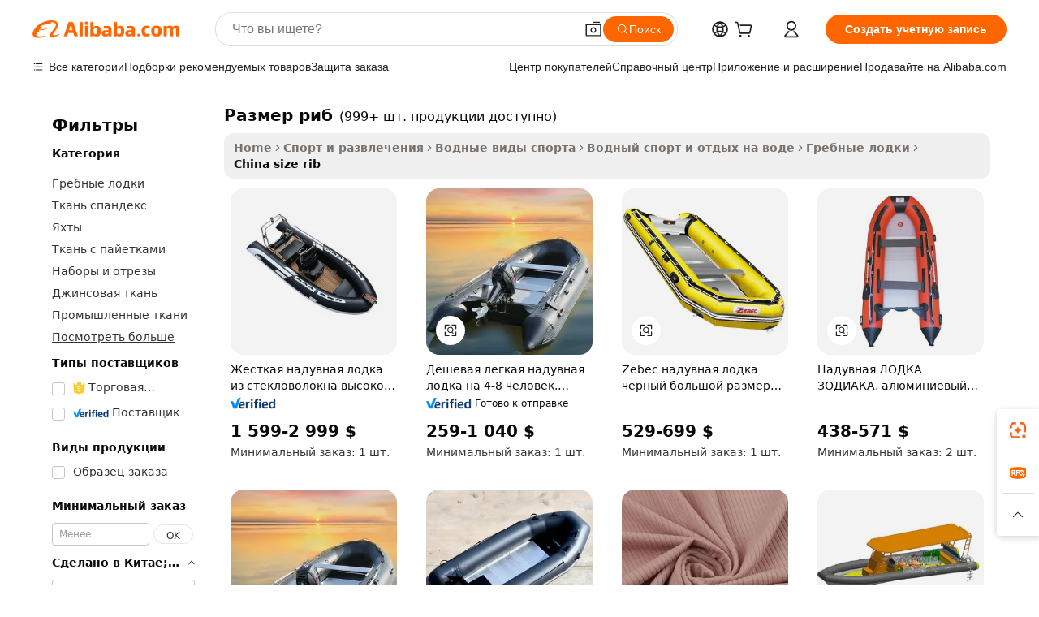

--- FILE ---
content_type: text/html;charset=UTF-8
request_url: https://russian.alibaba.com/Popular/CN_size-rib-Trade.html
body_size: 191367
content:

<!-- screen_content -->
    <!-- tangram:5410 begin-->
    <!-- tangram:529998 begin-->

<!DOCTYPE html>
<html lang="ru" dir="ltr">
  <head>
        <script>
      window.__BB = {
        scene: window.__bb_scene || 'traffic-free-popular'
      };
      window.__BB.BB_CWV_IGNORE = {
          lcp_element: ['#icbu-buyer-pc-top-banner'],
          lcp_url: [],
        };
      window._timing = {}
      window._timing.first_start = Date.now();
      window.needLoginInspiration = Boolean();
      // 变量用于标记页面首次可见时间
      let firstVisibleTime = null;
      if (typeof document.hidden !== 'undefined') {
        // 页面首次加载时直接统计
        if (!document.hidden) {
          firstVisibleTime = Date.now();
          window.__BB_timex = 1
        } else {
          // 页面不可见时监听 visibilitychange 事件
          document.addEventListener('visibilitychange', () => {
            if (!document.hidden) {
              firstVisibleTime = Date.now();
              window.__BB_timex = firstVisibleTime - window.performance.timing.navigationStart
              window.__BB.firstVisibleTime = window.__BB_timex
              console.log("Page became visible after "+ window.__BB_timex + " ms");
            }
          }, { once: true });  // 确保只触发一次
        }
      } else {
        console.warn('Page Visibility API is not supported in this browser.');
      }
    </script>
        <meta name="data-spm" content="a2700">
        <meta name="aplus-xplug" content="NONE">
        <meta name="aplus-icbu-disable-umid" content="1">
        <meta name="google-translate-customization" content="9de59014edaf3b99-22e1cf3b5ca21786-g00bb439a5e9e5f8f-f">
    <meta name="yandex-verification" content="25a76ba8e4443bb3" />
    <meta name="msvalidate.01" content="E3FBF0E89B724C30844BF17C59608E8F" />
    <meta name="viewport" content="width=device-width, initial-scale=1.0, maximum-scale=5.0, user-scalable=yes">
        <link rel="preconnect" href="https://s.alicdn.com/" crossorigin>
    <link rel="dns-prefetch" href="https://s.alicdn.com">
                        <link rel="preload" href="" as="image">
        <link rel="preload" href="https://s.alicdn.com/@g/alilog/??aplus_plugin_icbufront/index.js,mlog/aplus_v2.js" as="script">
        <link rel="preload" href="https://s.alicdn.com/@img/imgextra/i2/O1CN0153JdbU26g4bILVOyC_!!6000000007690-2-tps-418-58.png" as="image">
        <script>
            window.__APLUS_ABRATE__ = {
        perf_group: 'control',
        scene: "traffic-free-popular",
      };
    </script>
    <meta name="aplus-mmstat-timeout" content="15000">
        <meta content="text/html; charset=utf-8" http-equiv="Content-Type">
          <title>размер риб китай торговля, купить китай напрямую с завода производящего размер риб на Alibaba.com</title>
      <meta name="keywords" content="">
      <meta name="description" content="">
            <meta name="pagetiming-rate" content="9">
      <meta name="pagetiming-resource-rate" content="4">
                    <link rel="canonical" href="https://www.alibaba.com/countrysearch/CN/size-rib.html">
                              <link rel="alternate" hreflang="fr" href="https://french.alibaba.com/Popular/CN_size-rib-Trade.html">
                  <link rel="alternate" hreflang="de" href="https://german.alibaba.com/Popular/CN_size-rib-Trade.html">
                  <link rel="alternate" hreflang="pt" href="https://portuguese.alibaba.com/Popular/CN_size-rib-Trade.html">
                  <link rel="alternate" hreflang="it" href="https://italian.alibaba.com/Popular/CN_size-rib-Trade.html">
                  <link rel="alternate" hreflang="es" href="https://spanish.alibaba.com/Popular/CN_size-rib-Trade.html">
                  <link rel="alternate" hreflang="ru" href="https://russian.alibaba.com/Popular/CN_size-rib-Trade.html">
                  <link rel="alternate" hreflang="ko" href="https://korean.alibaba.com/Popular/CN_size-rib-Trade.html">
                  <link rel="alternate" hreflang="ar" href="https://arabic.alibaba.com/Popular/CN_size-rib-Trade.html">
                  <link rel="alternate" hreflang="ja" href="https://japanese.alibaba.com/Popular/CN_size-rib-Trade.html">
                  <link rel="alternate" hreflang="tr" href="https://turkish.alibaba.com/Popular/CN_size-rib-Trade.html">
                  <link rel="alternate" hreflang="th" href="https://thai.alibaba.com/Popular/CN_size-rib-Trade.html">
                  <link rel="alternate" hreflang="vi" href="https://vietnamese.alibaba.com/Popular/CN_size-rib-Trade.html">
                  <link rel="alternate" hreflang="nl" href="https://dutch.alibaba.com/Popular/CN_size-rib-Trade.html">
                  <link rel="alternate" hreflang="he" href="https://hebrew.alibaba.com/Popular/CN_size-rib-Trade.html">
                  <link rel="alternate" hreflang="id" href="https://indonesian.alibaba.com/Popular/CN_size-rib-Trade.html">
                  <link rel="alternate" hreflang="hi" href="https://hindi.alibaba.com/Popular/CN_size-rib-Trade.html">
                  <link rel="alternate" hreflang="en" href="https://www.alibaba.com/countrysearch/CN/size-rib.html">
                  <link rel="alternate" hreflang="zh" href="https://chinese.alibaba.com/Popular/CN_size-rib-Trade.html">
                  <link rel="alternate" hreflang="x-default" href="https://russian.alibaba.com/Popular/CN_size-rib-Trade.html">
                                        <script>
      // Aplus 配置自动打点
      var queue = window.goldlog_queue || (window.goldlog_queue = []);
      var tags = ["button", "a", "div", "span", "i", "svg", "input", "li", "tr"];
      queue.push(
        {
          action: 'goldlog.appendMetaInfo',
          arguments: [
            'aplus-auto-exp',
            [
              {
                logkey: '/sc.ug_msite.new_product_exp',
                cssSelector: '[data-spm-exp]',
                props: ["data-spm-exp"],
              },
              {
                logkey: '/sc.ug_pc.seolist_product_exp',
                cssSelector: '.traffic-card-gallery',
                props: ["data-spm-exp"],
              }
            ]
          ]
        }
      )
      queue.push({
        action: 'goldlog.setMetaInfo',
        arguments: ['aplus-auto-clk', JSON.stringify(tags.map(tag =>({
          "logkey": "/sc.ug_msite.new_product_clk",
          tag,
          "filter": "data-spm-clk",
          "props": ["data-spm-clk"]
        })))],
      });
    </script>
  </head>
  <div id="icbu-header"><div id="the-new-header" data-version="4.4.0" data-tnh-auto-exp="tnh-expose" data-scenes="search-products" style="position: relative;background-color: #fff;border-bottom: 1px solid #ddd;box-sizing: border-box; font-family:Inter,SF Pro Text,Roboto,Helvetica Neue,Helvetica,Tahoma,Arial,PingFang SC,Microsoft YaHei;"><div style="display: flex;align-items:center;height: 72px;min-width: 1200px;max-width: 1580px;margin: 0 auto;padding: 0 40px;box-sizing: border-box;"><img style="height: 29px; width: 209px;" src="https://s.alicdn.com/@img/imgextra/i2/O1CN0153JdbU26g4bILVOyC_!!6000000007690-2-tps-418-58.png" alt="" /></div><div style="min-width: 1200px;max-width: 1580px;margin: 0 auto;overflow: hidden;font-size: 14px;display: flex;justify-content: space-between;padding: 0 40px;box-sizing: border-box;"><div style="display: flex; align-items: center; justify-content: space-between"><div style="position: relative; height: 36px; padding: 0 28px 0 20px">All categories</div><div style="position: relative; height: 36px; padding-right: 28px">Featured selections</div><div style="position: relative; height: 36px">Trade Assurance</div></div><div style="display: flex; align-items: center; justify-content: space-between"><div style="position: relative; height: 36px; padding-right: 28px">Buyer Central</div><div style="position: relative; height: 36px; padding-right: 28px">Help Center</div><div style="position: relative; height: 36px; padding-right: 28px">Get the app</div><div style="position: relative; height: 36px">Become a supplier</div></div></div></div></div></div>
  <body data-spm="7724857" style="min-height: calc(100vh + 1px)"><script 
id="beacon-aplus"   
src="//s.alicdn.com/@g/alilog/??aplus_plugin_icbufront/index.js,mlog/aplus_v2.js"
exparams="aplus=async&userid=&aplus&ali_beacon_id=&ali_apache_id=&ali_apache_track=&ali_apache_tracktmp=&eagleeye_traceid=21032fcc17688910845407019e1034&ip=18%2e223%2e209%2e222&dmtrack_c={ali%5fresin%5ftrace%3dse%5frst%3dnull%7csp%5fviewtype%3dY%7cset%3d3%7cser%3d1007%7cpageId%3dad718d1a180545e4bfbe8b057a74dee7%7cm%5fpageid%3dnull%7cpvmi%3d1eaac01631bf4735a705be19332803d2%7csek%5fsepd%3d%25D1%2580%25D0%25B0%25D0%25B7%25D0%25BC%25D0%25B5%25D1%2580%2b%25D1%2580%25D0%25B8%25D0%25B1%7csek%3dsize%2brib%7cse%5fpn%3d1%7cp4pid%3d9b6cc052%2de7fa%2d4cce%2d9c14%2dbb1274441c20%7csclkid%3dnull%7cforecast%5fpost%5fcate%3dnull%7cseo%5fnew%5fuser%5fflag%3dfalse%7ccategoryId%3d2049%7cseo%5fsearch%5fmodel%5fupgrade%5fv2%3d2025070801%7cseo%5fmodule%5fcard%5f20240624%3d202406242%7clong%5ftext%5fgoogle%5ftranslate%5fv2%3d2407142%7cseo%5fcontent%5ftd%5fbottom%5ftext%5fupdate%5fkey%3d2025070801%7cseo%5fsearch%5fmodel%5fupgrade%5fv3%3d2025072201%7cdamo%5falt%5freplace%3d2485818%7cseo%5fsearch%5fmodel%5fmulti%5fupgrade%5fv3%3d2025081101%7cwap%5fcross%3d2007659%7cwap%5fcs%5faction%3d2005494%7cAPP%5fVisitor%5fActive%3d26705%7cseo%5fshowroom%5fgoods%5fmix%3d2005244%7cseo%5fdefault%5fcached%5flong%5ftext%5ffrom%5fnew%5fkeyword%5fstep%3d2024122502%7cshowroom%5fgeneral%5ftemplate%3d2005292%7cwap%5fcs%5ftext%3dnull%7cstructured%5fdata%3d2025052702%7cseo%5fmulti%5fstyle%5ftext%5fupdate%3d2511182%7cpc%5fnew%5fheader%3dnull%7cseo%5fmeta%5fcate%5ftemplate%5fv1%3d2025042401%7cseo%5fmeta%5ftd%5fsearch%5fkeyword%5fstep%5fv1%3d2025040999%7cshowroom%5fft%5flong%5ftext%5fbaks%3d80802%7cAPP%5fGrowing%5fBuyer%5fHigh%5fIntent%5fActive%3d25488%7cshowroom%5fpc%5fv2019%3d2104%7cAPP%5fProspecting%5fBuyer%3d26707%7ccache%5fcontrol%3dnull%7cAPP%5fChurned%5fCore%5fBuyer%3d25463%7cseo%5fdefault%5fcached%5flong%5ftext%5fstep%3d24110802%7camp%5flighthouse%5fscore%5fimage%3d19657%7cseo%5fft%5ftranslate%5fgemini%3d25012003%7cwap%5fnode%5fssr%3d2015725%7cdataphant%5fopen%3d27030%7clongtext%5fmulti%5fstyle%5fexpand%5frussian%3d2510142%7cseo%5flongtext%5fgoogle%5fdata%5fsection%3d25021702%7cindustry%5fpopular%5ffloor%3dnull%7cwap%5fad%5fgoods%5fproduct%5finterval%3dnull%7cseo%5fgoods%5fbootom%5fwholesale%5flink%3dnull%7cseo%5fkeyword%5faatest%3d10%7cseo%5fmiddle%5fwholesale%5flink%3dnull%7cft%5flong%5ftext%5fenpand%5fstep2%3d121602%7cseo%5fft%5flongtext%5fexpand%5fstep3%3d25012102%7cseo%5fwap%5fheadercard%3d2006288%7cAPP%5fChurned%5fInactive%5fVisitor%3d25497%7cAPP%5fGrowing%5fBuyer%5fHigh%5fIntent%5fInactive%3d25481%7cseo%5fmeta%5ftd%5fmulti%5fkey%3d2025061801%7ctop%5frecommend%5f20250120%3d202501201%7clongtext%5fmulti%5fstyle%5fexpand%5ffrench%5fcopy%3d25091802%7clongtext%5fmulti%5fstyle%5fexpand%5ffrench%5fcopy%5fcopy%3d25092502%7cseo%5ffloor%5fexp%3dnull%7cseo%5fshowroom%5falgo%5flink%3d17764%7cseo%5fmeta%5ftd%5faib%5fgeneral%5fkey%3d2025091901%7ccountry%5findustry%3d202311033%7cshowroom%5fft%5flong%5ftext%5fenpand%5fstep1%3d101102%7cseo%5fshowroom%5fnorel%3dnull%7cplp%5fstyle%5f25%5fpc%3d202505222%7cseo%5fggs%5flayer%3d10011%7cquery%5fmutil%5flang%5ftranslate%3d2025060300%7cAPP%5fChurned%5fBuyer%3d25468%7cstream%5frender%5fperf%5fopt%3d2309181%7cwap%5fgoods%3d2007383%7cseo%5fshowroom%5fsimilar%5f20240614%3d202406142%7cchinese%5fopen%3d6307%7cquery%5fgpt%5ftranslate%3d20240820%7cad%5fproduct%5finterval%3dnull%7camp%5fto%5fpwa%3d2007359%7cplp%5faib%5fmulti%5fai%5fmeta%3d20250401%7cwap%5fsupplier%5fcontent%3dnull%7cpc%5ffree%5frefactoring%3d20220315%7cAPP%5fGrowing%5fBuyer%5fInactive%3d25473%7csso%5foem%5ffloor%3dnull%7cseo%5fpc%5fnew%5fview%5f20240807%3d202408072%7cseo%5fbottom%5ftext%5fentity%5fkey%5fcopy%3d2025062400%7cstream%5frender%3d433763%7cseo%5fmodule%5fcard%5f20240424%3d202404241%7cseo%5ftitle%5freplace%5f20191226%3d5841%7clongtext%5fmulti%5fstyle%5fexpand%3d25090802%7cgoogleweblight%3d6516%7clighthouse%5fbase64%3dnull%7cAPP%5fProspecting%5fBuyer%5fActive%3d26719%7cad%5fgoods%5fproduct%5finterval%3dnull%7cseo%5fbottom%5fdeep%5fextend%5fkw%5fkey%3d2025071101%7clongtext%5fmulti%5fstyle%5fexpand%5fturkish%3d25102801%7cilink%5fuv%3d20240911%7cwap%5flist%5fwakeup%3d2005832%7ctpp%5fcrosslink%5fpc%3d20205311%7cseo%5ftop%5fbooth%3d18501%7cAPP%5fGrowing%5fBuyer%5fLess%5fActive%3d25472%7cseo%5fsearch%5fmodel%5fupgrade%5frank%3d2025092401%7cgoodslayer%3d7977%7cft%5flong%5ftext%5ftranslate%5fexpand%5fstep1%3d24110802%7cseo%5fheaderstyle%5ftraffic%5fkey%5fv1%3d2025072100%7ccrosslink%5fswitch%3d2008141%7cp4p%5foutline%3d20240328%7cseo%5fmeta%5ftd%5faib%5fv2%5fkey%3d2025091800%7crts%5fmulti%3d2008404%7cAPP%5fVisitor%5fLess%5fActive%3d26698%7cplp%5fstyle%5f25%3d202505192%7ccdn%5fvm%3d2007368%7cwap%5fad%5fproduct%5finterval%3dnull%7cseo%5fsearch%5fmodel%5fmulti%5fupgrade%5frank%3d2025092401%7cpc%5fcard%5fshare%3d2025081201%7cAPP%5fGrowing%5fBuyer%5fHigh%5fIntent%5fLess%5fActive%3d25480%7cgoods%5ftitle%5fsubstitute%3d9616%7cwap%5fscreen%5fexp%3d2025081400%7creact%5fheader%5ftest%3d202502182%7cpc%5fcs%5fcolor%3dnull%7cshowroom%5fft%5flong%5ftext%5ftest%3d72502%7cone%5ftap%5flogin%5fABTest%3d202308153%7cseo%5fhyh%5fshow%5ftags%3d9867%7cplp%5fstructured%5fdata%3d2508182%7cguide%5fdelete%3d2008526%7cseo%5findustry%5ftemplate%3dnull%7cseo%5fmeta%5ftd%5fmulti%5fes%5fkey%3d2025073101%7cseo%5fshowroom%5fdata%5fmix%3d19888%7csso%5ftop%5franking%5ffloor%3d20031%7cseo%5ftd%5fdeep%5fupgrade%5fkey%5fv3%3d2025081101%7cwap%5fue%5fone%3d2025111401%7cshowroom%5fto%5frts%5flink%3d2008480%7ccountrysearch%5ftest%3dnull%7cchannel%5famp%5fto%5fpwa%3d2008435%7cseo%5fmulti%5fstyles%5flong%5ftext%3d2503172%7cseo%5fmeta%5ftext%5fmutli%5fcate%5ftemplate%5fv1%3d2025080801%7cseo%5fdefault%5fcached%5fmutil%5flong%5ftext%5fstep%3d24110436%7cseo%5faction%5fpoint%5ftype%3d22823%7cseo%5faib%5ftd%5flaunch%5f20240828%5fcopy%3d202408282%7cseo%5fshowroom%5fwholesale%5flink%3d2486142%7cseo%5fperf%5fimprove%3d2023999%7cseo%5fwap%5flist%5fbounce%5f01%3d2063%7cseo%5fwap%5flist%5fbounce%5f02%3d2128%7cAPP%5fGrowing%5fBuyer%5fActive%3d25492%7cvideolayer%3dnull%7cvideo%5fplay%3dnull%7cAPP%5fChurned%5fMember%5fInactive%3d25501%7cseo%5fgoogle%5fnew%5fstruct%3d438326%7ctpp%5ftrace%3dseoKeyword%2dseoKeyword%5fv3%2dproduct%2dPRODUCT%5fFAIL}&pageid=12dfd1de210302e01768891084&hn=ensearchweb033003002224%2erg%2dus%2deast%2eus68&asid=AQAAAADMIm9pz+uZNgAAAAAIezqqtAALcA==&treq=&tres=" async>
</script>
                        <!-- tangram:7430 begin-->
 <style>
   .traffic-card-gallery {display: flex;position: relative;flex-direction: column;justify-content: flex-start;border-radius: 0.5rem;background-color: #fff;padding: 0.5rem 0.5rem 1rem;overflow: hidden;font-size: 0.75rem;line-height: 1rem;}
   .product-price {
     b {
       font-size: 22px;
     }
   }
 </style>
<!-- tangram:7430 end-->
            <style>.component-left-filter-callback{display:flex;position:relative;margin-top:10px;height:1200px}.component-left-filter-callback img{width:200px}.component-left-filter-callback i{position:absolute;top:5%;left:50%}.related-search-wrapper{padding:.5rem;--tw-bg-opacity: 1;background-color:#fff;background-color:rgba(255,255,255,var(--tw-bg-opacity, 1));border-width:1px;border-color:var(--input)}.related-search-wrapper .related-search-box{margin:12px 16px}.related-search-wrapper .related-search-box .related-search-title{display:inline;float:start;color:#666;word-wrap:break-word;margin-right:12px;width:13%}.related-search-wrapper .related-search-box .related-search-content{display:flex;flex-wrap:wrap}.related-search-wrapper .related-search-box .related-search-content .related-search-link{margin-right:12px;width:23%;overflow:hidden;color:#666;text-overflow:ellipsis;white-space:nowrap}.product-title img{margin-right:.5rem;display:inline-block;height:1rem;vertical-align:sub}.product-price b{font-size:22px}.similar-icon{position:absolute;bottom:12px;z-index:2;right:12px}.rfq-card{display:inline-block;position:relative;box-sizing:border-box;margin-bottom:36px}.rfq-card .rfq-card-content{display:flex;position:relative;flex-direction:column;align-items:flex-start;background-size:cover;background-color:#fff;padding:12px;width:100%;height:100%}.rfq-card .rfq-card-content .rfq-card-icon{margin-top:50px}.rfq-card .rfq-card-content .rfq-card-icon img{width:45px}.rfq-card .rfq-card-content .rfq-card-top-title{margin-top:14px;color:#222;font-weight:400;font-size:16px}.rfq-card .rfq-card-content .rfq-card-title{margin-top:24px;color:#333;font-weight:800;font-size:20px}.rfq-card .rfq-card-content .rfq-card-input-box{margin-top:24px;width:100%}.rfq-card .rfq-card-content .rfq-card-input-box textarea{box-sizing:border-box;border:1px solid #ddd;border-radius:4px;background-color:#fff;padding:9px 12px;width:100%;height:88px;resize:none;color:#666;font-weight:400;font-size:13px;font-family:inherit}.rfq-card .rfq-card-content .rfq-card-button{margin-top:24px;border:1px solid #666;border-radius:16px;background-color:#fff;width:67%;color:#000;font-weight:700;font-size:14px;line-height:30px;text-align:center}[data-modulename^=ProductList-] div{contain-intrinsic-size:auto 500px}.traffic-card-gallery:hover{--tw-shadow: 0px 2px 6px 2px rgba(0,0,0,.12157);--tw-shadow-colored: 0px 2px 6px 2px var(--tw-shadow-color);box-shadow:0 0 #0000,0 0 #0000,0 2px 6px 2px #0000001f;box-shadow:var(--tw-ring-offset-shadow, 0 0 rgba(0,0,0,0)),var(--tw-ring-shadow, 0 0 rgba(0,0,0,0)),var(--tw-shadow);z-index:10}.traffic-card-gallery{position:relative;display:flex;flex-direction:column;justify-content:flex-start;overflow:hidden;border-radius:.75rem;--tw-bg-opacity: 1;background-color:#fff;background-color:rgba(255,255,255,var(--tw-bg-opacity, 1));padding:.5rem;font-size:.75rem;line-height:1rem}.traffic-card-list{position:relative;display:flex;height:292px;flex-direction:row;justify-content:flex-start;overflow:hidden;border-bottom-width:1px;--tw-bg-opacity: 1;background-color:#fff;background-color:rgba(255,255,255,var(--tw-bg-opacity, 1));padding:1rem;font-size:.75rem;line-height:1rem}.traffic-card-g-industry:hover{--tw-shadow: 0 0 10px rgba(0,0,0,.1);--tw-shadow-colored: 0 0 10px var(--tw-shadow-color);box-shadow:0 0 #0000,0 0 #0000,0 0 10px #0000001a;box-shadow:var(--tw-ring-offset-shadow, 0 0 rgba(0,0,0,0)),var(--tw-ring-shadow, 0 0 rgba(0,0,0,0)),var(--tw-shadow)}.traffic-card-g-industry{position:relative;border-radius:var(--radius);--tw-bg-opacity: 1;background-color:#fff;background-color:rgba(255,255,255,var(--tw-bg-opacity, 1));padding:1.25rem .75rem .75rem;font-size:.875rem;line-height:1.25rem}.module-filter-section-wrapper{max-height:none!important;overflow-x:hidden}*,:before,:after{--tw-border-spacing-x: 0;--tw-border-spacing-y: 0;--tw-translate-x: 0;--tw-translate-y: 0;--tw-rotate: 0;--tw-skew-x: 0;--tw-skew-y: 0;--tw-scale-x: 1;--tw-scale-y: 1;--tw-pan-x: ;--tw-pan-y: ;--tw-pinch-zoom: ;--tw-scroll-snap-strictness: proximity;--tw-gradient-from-position: ;--tw-gradient-via-position: ;--tw-gradient-to-position: ;--tw-ordinal: ;--tw-slashed-zero: ;--tw-numeric-figure: ;--tw-numeric-spacing: ;--tw-numeric-fraction: ;--tw-ring-inset: ;--tw-ring-offset-width: 0px;--tw-ring-offset-color: #fff;--tw-ring-color: rgba(59, 130, 246, .5);--tw-ring-offset-shadow: 0 0 rgba(0,0,0,0);--tw-ring-shadow: 0 0 rgba(0,0,0,0);--tw-shadow: 0 0 rgba(0,0,0,0);--tw-shadow-colored: 0 0 rgba(0,0,0,0);--tw-blur: ;--tw-brightness: ;--tw-contrast: ;--tw-grayscale: ;--tw-hue-rotate: ;--tw-invert: ;--tw-saturate: ;--tw-sepia: ;--tw-drop-shadow: ;--tw-backdrop-blur: ;--tw-backdrop-brightness: ;--tw-backdrop-contrast: ;--tw-backdrop-grayscale: ;--tw-backdrop-hue-rotate: ;--tw-backdrop-invert: ;--tw-backdrop-opacity: ;--tw-backdrop-saturate: ;--tw-backdrop-sepia: ;--tw-contain-size: ;--tw-contain-layout: ;--tw-contain-paint: ;--tw-contain-style: }::backdrop{--tw-border-spacing-x: 0;--tw-border-spacing-y: 0;--tw-translate-x: 0;--tw-translate-y: 0;--tw-rotate: 0;--tw-skew-x: 0;--tw-skew-y: 0;--tw-scale-x: 1;--tw-scale-y: 1;--tw-pan-x: ;--tw-pan-y: ;--tw-pinch-zoom: ;--tw-scroll-snap-strictness: proximity;--tw-gradient-from-position: ;--tw-gradient-via-position: ;--tw-gradient-to-position: ;--tw-ordinal: ;--tw-slashed-zero: ;--tw-numeric-figure: ;--tw-numeric-spacing: ;--tw-numeric-fraction: ;--tw-ring-inset: ;--tw-ring-offset-width: 0px;--tw-ring-offset-color: #fff;--tw-ring-color: rgba(59, 130, 246, .5);--tw-ring-offset-shadow: 0 0 rgba(0,0,0,0);--tw-ring-shadow: 0 0 rgba(0,0,0,0);--tw-shadow: 0 0 rgba(0,0,0,0);--tw-shadow-colored: 0 0 rgba(0,0,0,0);--tw-blur: ;--tw-brightness: ;--tw-contrast: ;--tw-grayscale: ;--tw-hue-rotate: ;--tw-invert: ;--tw-saturate: ;--tw-sepia: ;--tw-drop-shadow: ;--tw-backdrop-blur: ;--tw-backdrop-brightness: ;--tw-backdrop-contrast: ;--tw-backdrop-grayscale: ;--tw-backdrop-hue-rotate: ;--tw-backdrop-invert: ;--tw-backdrop-opacity: ;--tw-backdrop-saturate: ;--tw-backdrop-sepia: ;--tw-contain-size: ;--tw-contain-layout: ;--tw-contain-paint: ;--tw-contain-style: }*,:before,:after{box-sizing:border-box;border-width:0;border-style:solid;border-color:#e5e7eb}:before,:after{--tw-content: ""}html,:host{line-height:1.5;-webkit-text-size-adjust:100%;-moz-tab-size:4;-o-tab-size:4;tab-size:4;font-family:ui-sans-serif,system-ui,-apple-system,Segoe UI,Roboto,Ubuntu,Cantarell,Noto Sans,sans-serif,"Apple Color Emoji","Segoe UI Emoji",Segoe UI Symbol,"Noto Color Emoji";font-feature-settings:normal;font-variation-settings:normal;-webkit-tap-highlight-color:transparent}body{margin:0;line-height:inherit}hr{height:0;color:inherit;border-top-width:1px}abbr:where([title]){text-decoration:underline;-webkit-text-decoration:underline dotted;text-decoration:underline dotted}h1,h2,h3,h4,h5,h6{font-size:inherit;font-weight:inherit}a{color:inherit;text-decoration:inherit}b,strong{font-weight:bolder}code,kbd,samp,pre{font-family:ui-monospace,SFMono-Regular,Menlo,Monaco,Consolas,Liberation Mono,Courier New,monospace;font-feature-settings:normal;font-variation-settings:normal;font-size:1em}small{font-size:80%}sub,sup{font-size:75%;line-height:0;position:relative;vertical-align:baseline}sub{bottom:-.25em}sup{top:-.5em}table{text-indent:0;border-color:inherit;border-collapse:collapse}button,input,optgroup,select,textarea{font-family:inherit;font-feature-settings:inherit;font-variation-settings:inherit;font-size:100%;font-weight:inherit;line-height:inherit;letter-spacing:inherit;color:inherit;margin:0;padding:0}button,select{text-transform:none}button,input:where([type=button]),input:where([type=reset]),input:where([type=submit]){-webkit-appearance:button;background-color:transparent;background-image:none}:-moz-focusring{outline:auto}:-moz-ui-invalid{box-shadow:none}progress{vertical-align:baseline}::-webkit-inner-spin-button,::-webkit-outer-spin-button{height:auto}[type=search]{-webkit-appearance:textfield;outline-offset:-2px}::-webkit-search-decoration{-webkit-appearance:none}::-webkit-file-upload-button{-webkit-appearance:button;font:inherit}summary{display:list-item}blockquote,dl,dd,h1,h2,h3,h4,h5,h6,hr,figure,p,pre{margin:0}fieldset{margin:0;padding:0}legend{padding:0}ol,ul,menu{list-style:none;margin:0;padding:0}dialog{padding:0}textarea{resize:vertical}input::-moz-placeholder,textarea::-moz-placeholder{opacity:1;color:#9ca3af}input::placeholder,textarea::placeholder{opacity:1;color:#9ca3af}button,[role=button]{cursor:pointer}:disabled{cursor:default}img,svg,video,canvas,audio,iframe,embed,object{display:block;vertical-align:middle}img,video{max-width:100%;height:auto}[hidden]:where(:not([hidden=until-found])){display:none}:root{--background: hsl(0, 0%, 100%);--foreground: hsl(20, 14.3%, 4.1%);--card: hsl(0, 0%, 100%);--card-foreground: hsl(20, 14.3%, 4.1%);--popover: hsl(0, 0%, 100%);--popover-foreground: hsl(20, 14.3%, 4.1%);--primary: hsl(24, 100%, 50%);--primary-foreground: hsl(60, 9.1%, 97.8%);--secondary: hsl(60, 4.8%, 95.9%);--secondary-foreground: #333;--muted: hsl(60, 4.8%, 95.9%);--muted-foreground: hsl(25, 5.3%, 44.7%);--accent: hsl(60, 4.8%, 95.9%);--accent-foreground: hsl(24, 9.8%, 10%);--destructive: hsl(0, 84.2%, 60.2%);--destructive-foreground: hsl(60, 9.1%, 97.8%);--border: hsl(20, 5.9%, 90%);--input: hsl(20, 5.9%, 90%);--ring: hsl(24.6, 95%, 53.1%);--radius: 1rem}.dark{--background: hsl(20, 14.3%, 4.1%);--foreground: hsl(60, 9.1%, 97.8%);--card: hsl(20, 14.3%, 4.1%);--card-foreground: hsl(60, 9.1%, 97.8%);--popover: hsl(20, 14.3%, 4.1%);--popover-foreground: hsl(60, 9.1%, 97.8%);--primary: hsl(20.5, 90.2%, 48.2%);--primary-foreground: hsl(60, 9.1%, 97.8%);--secondary: hsl(12, 6.5%, 15.1%);--secondary-foreground: hsl(60, 9.1%, 97.8%);--muted: hsl(12, 6.5%, 15.1%);--muted-foreground: hsl(24, 5.4%, 63.9%);--accent: hsl(12, 6.5%, 15.1%);--accent-foreground: hsl(60, 9.1%, 97.8%);--destructive: hsl(0, 72.2%, 50.6%);--destructive-foreground: hsl(60, 9.1%, 97.8%);--border: hsl(12, 6.5%, 15.1%);--input: hsl(12, 6.5%, 15.1%);--ring: hsl(20.5, 90.2%, 48.2%)}*{border-color:#e7e5e4;border-color:var(--border)}body{background-color:#fff;background-color:var(--background);color:#0c0a09;color:var(--foreground)}.il-sr-only{position:absolute;width:1px;height:1px;padding:0;margin:-1px;overflow:hidden;clip:rect(0,0,0,0);white-space:nowrap;border-width:0}.il-invisible{visibility:hidden}.il-fixed{position:fixed}.il-absolute{position:absolute}.il-relative{position:relative}.il-sticky{position:sticky}.il-inset-0{inset:0}.il--bottom-12{bottom:-3rem}.il--top-12{top:-3rem}.il-bottom-0{bottom:0}.il-bottom-2{bottom:.5rem}.il-bottom-3{bottom:.75rem}.il-bottom-4{bottom:1rem}.il-end-0{right:0}.il-end-2{right:.5rem}.il-end-3{right:.75rem}.il-end-4{right:1rem}.il-left-0{left:0}.il-left-3{left:.75rem}.il-right-0{right:0}.il-right-2{right:.5rem}.il-right-3{right:.75rem}.il-start-0{left:0}.il-start-1\/2{left:50%}.il-start-2{left:.5rem}.il-start-3{left:.75rem}.il-start-\[50\%\]{left:50%}.il-top-0{top:0}.il-top-1\/2{top:50%}.il-top-16{top:4rem}.il-top-4{top:1rem}.il-top-\[50\%\]{top:50%}.il-z-10{z-index:10}.il-z-50{z-index:50}.il-z-\[9999\]{z-index:9999}.il-col-span-4{grid-column:span 4 / span 4}.il-m-0{margin:0}.il-m-3{margin:.75rem}.il-m-auto{margin:auto}.il-mx-auto{margin-left:auto;margin-right:auto}.il-my-3{margin-top:.75rem;margin-bottom:.75rem}.il-my-5{margin-top:1.25rem;margin-bottom:1.25rem}.il-my-auto{margin-top:auto;margin-bottom:auto}.\!il-mb-4{margin-bottom:1rem!important}.il--mt-4{margin-top:-1rem}.il-mb-0{margin-bottom:0}.il-mb-1{margin-bottom:.25rem}.il-mb-2{margin-bottom:.5rem}.il-mb-3{margin-bottom:.75rem}.il-mb-4{margin-bottom:1rem}.il-mb-5{margin-bottom:1.25rem}.il-mb-6{margin-bottom:1.5rem}.il-mb-8{margin-bottom:2rem}.il-mb-\[-0\.75rem\]{margin-bottom:-.75rem}.il-mb-\[0\.125rem\]{margin-bottom:.125rem}.il-me-1{margin-right:.25rem}.il-me-2{margin-right:.5rem}.il-me-3{margin-right:.75rem}.il-me-auto{margin-right:auto}.il-mr-1{margin-right:.25rem}.il-mr-2{margin-right:.5rem}.il-ms-1{margin-left:.25rem}.il-ms-4{margin-left:1rem}.il-ms-5{margin-left:1.25rem}.il-ms-8{margin-left:2rem}.il-ms-\[\.375rem\]{margin-left:.375rem}.il-ms-auto{margin-left:auto}.il-mt-0{margin-top:0}.il-mt-0\.5{margin-top:.125rem}.il-mt-1{margin-top:.25rem}.il-mt-2{margin-top:.5rem}.il-mt-3{margin-top:.75rem}.il-mt-4{margin-top:1rem}.il-mt-6{margin-top:1.5rem}.il-line-clamp-1{overflow:hidden;display:-webkit-box;-webkit-box-orient:vertical;-webkit-line-clamp:1}.il-line-clamp-2{overflow:hidden;display:-webkit-box;-webkit-box-orient:vertical;-webkit-line-clamp:2}.il-line-clamp-6{overflow:hidden;display:-webkit-box;-webkit-box-orient:vertical;-webkit-line-clamp:6}.il-inline-block{display:inline-block}.il-inline{display:inline}.il-flex{display:flex}.il-inline-flex{display:inline-flex}.il-grid{display:grid}.il-aspect-square{aspect-ratio:1 / 1}.il-size-5{width:1.25rem;height:1.25rem}.il-h-1{height:.25rem}.il-h-10{height:2.5rem}.il-h-11{height:2.75rem}.il-h-20{height:5rem}.il-h-24{height:6rem}.il-h-3\.5{height:.875rem}.il-h-4{height:1rem}.il-h-40{height:10rem}.il-h-6{height:1.5rem}.il-h-8{height:2rem}.il-h-9{height:2.25rem}.il-h-\[150px\]{height:150px}.il-h-\[152px\]{height:152px}.il-h-\[18\.25rem\]{height:18.25rem}.il-h-\[292px\]{height:292px}.il-h-\[600px\]{height:600px}.il-h-auto{height:auto}.il-h-fit{height:-moz-fit-content;height:fit-content}.il-h-full{height:100%}.il-h-screen{height:100vh}.il-max-h-\[100vh\]{max-height:100vh}.il-w-1\/2{width:50%}.il-w-10{width:2.5rem}.il-w-10\/12{width:83.333333%}.il-w-4{width:1rem}.il-w-6{width:1.5rem}.il-w-64{width:16rem}.il-w-7\/12{width:58.333333%}.il-w-72{width:18rem}.il-w-8{width:2rem}.il-w-8\/12{width:66.666667%}.il-w-9{width:2.25rem}.il-w-9\/12{width:75%}.il-w-\[200px\]{width:200px}.il-w-\[84px\]{width:84px}.il-w-fit{width:-moz-fit-content;width:fit-content}.il-w-full{width:100%}.il-w-screen{width:100vw}.il-min-w-0{min-width:0px}.il-min-w-3{min-width:.75rem}.il-min-w-\[1200px\]{min-width:1200px}.il-max-w-\[1000px\]{max-width:1000px}.il-max-w-\[1580px\]{max-width:1580px}.il-max-w-full{max-width:100%}.il-max-w-lg{max-width:32rem}.il-flex-1{flex:1 1 0%}.il-flex-shrink-0,.il-shrink-0{flex-shrink:0}.il-flex-grow-0,.il-grow-0{flex-grow:0}.il-basis-24{flex-basis:6rem}.il-basis-full{flex-basis:100%}.il-origin-\[--radix-tooltip-content-transform-origin\]{transform-origin:var(--radix-tooltip-content-transform-origin)}.il--translate-x-1\/2{--tw-translate-x: -50%;transform:translate(-50%,var(--tw-translate-y)) rotate(var(--tw-rotate)) skew(var(--tw-skew-x)) skewY(var(--tw-skew-y)) scaleX(var(--tw-scale-x)) scaleY(var(--tw-scale-y));transform:translate(var(--tw-translate-x),var(--tw-translate-y)) rotate(var(--tw-rotate)) skew(var(--tw-skew-x)) skewY(var(--tw-skew-y)) scaleX(var(--tw-scale-x)) scaleY(var(--tw-scale-y))}.il--translate-y-1\/2{--tw-translate-y: -50%;transform:translate(var(--tw-translate-x),-50%) rotate(var(--tw-rotate)) skew(var(--tw-skew-x)) skewY(var(--tw-skew-y)) scaleX(var(--tw-scale-x)) scaleY(var(--tw-scale-y));transform:translate(var(--tw-translate-x),var(--tw-translate-y)) rotate(var(--tw-rotate)) skew(var(--tw-skew-x)) skewY(var(--tw-skew-y)) scaleX(var(--tw-scale-x)) scaleY(var(--tw-scale-y))}.il-translate-x-\[-50\%\]{--tw-translate-x: -50%;transform:translate(-50%,var(--tw-translate-y)) rotate(var(--tw-rotate)) skew(var(--tw-skew-x)) skewY(var(--tw-skew-y)) scaleX(var(--tw-scale-x)) scaleY(var(--tw-scale-y));transform:translate(var(--tw-translate-x),var(--tw-translate-y)) rotate(var(--tw-rotate)) skew(var(--tw-skew-x)) skewY(var(--tw-skew-y)) scaleX(var(--tw-scale-x)) scaleY(var(--tw-scale-y))}.il-translate-y-\[-50\%\]{--tw-translate-y: -50%;transform:translate(var(--tw-translate-x),-50%) rotate(var(--tw-rotate)) skew(var(--tw-skew-x)) skewY(var(--tw-skew-y)) scaleX(var(--tw-scale-x)) scaleY(var(--tw-scale-y));transform:translate(var(--tw-translate-x),var(--tw-translate-y)) rotate(var(--tw-rotate)) skew(var(--tw-skew-x)) skewY(var(--tw-skew-y)) scaleX(var(--tw-scale-x)) scaleY(var(--tw-scale-y))}.il-rotate-90{--tw-rotate: 90deg;transform:translate(var(--tw-translate-x),var(--tw-translate-y)) rotate(90deg) skew(var(--tw-skew-x)) skewY(var(--tw-skew-y)) scaleX(var(--tw-scale-x)) scaleY(var(--tw-scale-y));transform:translate(var(--tw-translate-x),var(--tw-translate-y)) rotate(var(--tw-rotate)) skew(var(--tw-skew-x)) skewY(var(--tw-skew-y)) scaleX(var(--tw-scale-x)) scaleY(var(--tw-scale-y))}@keyframes il-pulse{50%{opacity:.5}}.il-animate-pulse{animation:il-pulse 2s cubic-bezier(.4,0,.6,1) infinite}@keyframes il-spin{to{transform:rotate(360deg)}}.il-animate-spin{animation:il-spin 1s linear infinite}.il-cursor-pointer{cursor:pointer}.il-list-disc{list-style-type:disc}.il-grid-cols-2{grid-template-columns:repeat(2,minmax(0,1fr))}.il-grid-cols-4{grid-template-columns:repeat(4,minmax(0,1fr))}.il-flex-row{flex-direction:row}.il-flex-col{flex-direction:column}.il-flex-col-reverse{flex-direction:column-reverse}.il-flex-wrap{flex-wrap:wrap}.il-flex-nowrap{flex-wrap:nowrap}.il-items-start{align-items:flex-start}.il-items-center{align-items:center}.il-items-baseline{align-items:baseline}.il-justify-start{justify-content:flex-start}.il-justify-end{justify-content:flex-end}.il-justify-center{justify-content:center}.il-justify-between{justify-content:space-between}.il-gap-1{gap:.25rem}.il-gap-1\.5{gap:.375rem}.il-gap-10{gap:2.5rem}.il-gap-2{gap:.5rem}.il-gap-3{gap:.75rem}.il-gap-4{gap:1rem}.il-gap-8{gap:2rem}.il-gap-\[\.0938rem\]{gap:.0938rem}.il-gap-\[\.375rem\]{gap:.375rem}.il-gap-\[0\.125rem\]{gap:.125rem}.\!il-gap-x-5{-moz-column-gap:1.25rem!important;column-gap:1.25rem!important}.\!il-gap-y-5{row-gap:1.25rem!important}.il-space-y-1\.5>:not([hidden])~:not([hidden]){--tw-space-y-reverse: 0;margin-top:calc(.375rem * (1 - var(--tw-space-y-reverse)));margin-top:.375rem;margin-top:calc(.375rem * calc(1 - var(--tw-space-y-reverse)));margin-bottom:0rem;margin-bottom:calc(.375rem * var(--tw-space-y-reverse))}.il-space-y-4>:not([hidden])~:not([hidden]){--tw-space-y-reverse: 0;margin-top:calc(1rem * (1 - var(--tw-space-y-reverse)));margin-top:1rem;margin-top:calc(1rem * calc(1 - var(--tw-space-y-reverse)));margin-bottom:0rem;margin-bottom:calc(1rem * var(--tw-space-y-reverse))}.il-overflow-hidden{overflow:hidden}.il-overflow-y-auto{overflow-y:auto}.il-overflow-y-scroll{overflow-y:scroll}.il-truncate{overflow:hidden;text-overflow:ellipsis;white-space:nowrap}.il-text-ellipsis{text-overflow:ellipsis}.il-whitespace-normal{white-space:normal}.il-whitespace-nowrap{white-space:nowrap}.il-break-normal{word-wrap:normal;word-break:normal}.il-break-words{word-wrap:break-word}.il-break-all{word-break:break-all}.il-rounded{border-radius:.25rem}.il-rounded-2xl{border-radius:1rem}.il-rounded-\[0\.5rem\]{border-radius:.5rem}.il-rounded-\[1\.25rem\]{border-radius:1.25rem}.il-rounded-full{border-radius:9999px}.il-rounded-lg{border-radius:1rem;border-radius:var(--radius)}.il-rounded-md{border-radius:calc(1rem - 2px);border-radius:calc(var(--radius) - 2px)}.il-rounded-sm{border-radius:calc(1rem - 4px);border-radius:calc(var(--radius) - 4px)}.il-rounded-xl{border-radius:.75rem}.il-border,.il-border-\[1px\]{border-width:1px}.il-border-b,.il-border-b-\[1px\]{border-bottom-width:1px}.il-border-solid{border-style:solid}.il-border-none{border-style:none}.il-border-\[\#222\]{--tw-border-opacity: 1;border-color:#222;border-color:rgba(34,34,34,var(--tw-border-opacity, 1))}.il-border-\[\#DDD\]{--tw-border-opacity: 1;border-color:#ddd;border-color:rgba(221,221,221,var(--tw-border-opacity, 1))}.il-border-foreground{border-color:#0c0a09;border-color:var(--foreground)}.il-border-input{border-color:#e7e5e4;border-color:var(--input)}.il-bg-\[\#F8F8F8\]{--tw-bg-opacity: 1;background-color:#f8f8f8;background-color:rgba(248,248,248,var(--tw-bg-opacity, 1))}.il-bg-\[\#d9d9d963\]{background-color:#d9d9d963}.il-bg-accent{background-color:#f5f5f4;background-color:var(--accent)}.il-bg-background{background-color:#fff;background-color:var(--background)}.il-bg-black{--tw-bg-opacity: 1;background-color:#000;background-color:rgba(0,0,0,var(--tw-bg-opacity, 1))}.il-bg-black\/80{background-color:#000c}.il-bg-destructive{background-color:#ef4444;background-color:var(--destructive)}.il-bg-gray-300{--tw-bg-opacity: 1;background-color:#d1d5db;background-color:rgba(209,213,219,var(--tw-bg-opacity, 1))}.il-bg-muted{background-color:#f5f5f4;background-color:var(--muted)}.il-bg-orange-500{--tw-bg-opacity: 1;background-color:#f97316;background-color:rgba(249,115,22,var(--tw-bg-opacity, 1))}.il-bg-popover{background-color:#fff;background-color:var(--popover)}.il-bg-primary{background-color:#f60;background-color:var(--primary)}.il-bg-secondary{background-color:#f5f5f4;background-color:var(--secondary)}.il-bg-transparent{background-color:transparent}.il-bg-white{--tw-bg-opacity: 1;background-color:#fff;background-color:rgba(255,255,255,var(--tw-bg-opacity, 1))}.il-bg-opacity-80{--tw-bg-opacity: .8}.il-bg-cover{background-size:cover}.il-bg-no-repeat{background-repeat:no-repeat}.il-fill-black{fill:#000}.il-object-cover{-o-object-fit:cover;object-fit:cover}.il-p-0{padding:0}.il-p-1{padding:.25rem}.il-p-2{padding:.5rem}.il-p-3{padding:.75rem}.il-p-4{padding:1rem}.il-p-5{padding:1.25rem}.il-p-6{padding:1.5rem}.il-px-2{padding-left:.5rem;padding-right:.5rem}.il-px-3{padding-left:.75rem;padding-right:.75rem}.il-py-0\.5{padding-top:.125rem;padding-bottom:.125rem}.il-py-1\.5{padding-top:.375rem;padding-bottom:.375rem}.il-py-10{padding-top:2.5rem;padding-bottom:2.5rem}.il-py-2{padding-top:.5rem;padding-bottom:.5rem}.il-py-3{padding-top:.75rem;padding-bottom:.75rem}.il-pb-0{padding-bottom:0}.il-pb-3{padding-bottom:.75rem}.il-pb-4{padding-bottom:1rem}.il-pb-8{padding-bottom:2rem}.il-pe-0{padding-right:0}.il-pe-2{padding-right:.5rem}.il-pe-3{padding-right:.75rem}.il-pe-4{padding-right:1rem}.il-pe-6{padding-right:1.5rem}.il-pe-8{padding-right:2rem}.il-pe-\[12px\]{padding-right:12px}.il-pe-\[3\.25rem\]{padding-right:3.25rem}.il-pl-4{padding-left:1rem}.il-ps-0{padding-left:0}.il-ps-2{padding-left:.5rem}.il-ps-3{padding-left:.75rem}.il-ps-4{padding-left:1rem}.il-ps-6{padding-left:1.5rem}.il-ps-8{padding-left:2rem}.il-ps-\[12px\]{padding-left:12px}.il-ps-\[3\.25rem\]{padding-left:3.25rem}.il-pt-10{padding-top:2.5rem}.il-pt-4{padding-top:1rem}.il-pt-5{padding-top:1.25rem}.il-pt-6{padding-top:1.5rem}.il-pt-7{padding-top:1.75rem}.il-text-center{text-align:center}.il-text-start{text-align:left}.il-text-2xl{font-size:1.5rem;line-height:2rem}.il-text-base{font-size:1rem;line-height:1.5rem}.il-text-lg{font-size:1.125rem;line-height:1.75rem}.il-text-sm{font-size:.875rem;line-height:1.25rem}.il-text-xl{font-size:1.25rem;line-height:1.75rem}.il-text-xs{font-size:.75rem;line-height:1rem}.il-font-\[600\]{font-weight:600}.il-font-bold{font-weight:700}.il-font-medium{font-weight:500}.il-font-normal{font-weight:400}.il-font-semibold{font-weight:600}.il-leading-3{line-height:.75rem}.il-leading-4{line-height:1rem}.il-leading-\[1\.43\]{line-height:1.43}.il-leading-\[18px\]{line-height:18px}.il-leading-\[26px\]{line-height:26px}.il-leading-none{line-height:1}.il-tracking-tight{letter-spacing:-.025em}.il-text-\[\#00820D\]{--tw-text-opacity: 1;color:#00820d;color:rgba(0,130,13,var(--tw-text-opacity, 1))}.il-text-\[\#222\]{--tw-text-opacity: 1;color:#222;color:rgba(34,34,34,var(--tw-text-opacity, 1))}.il-text-\[\#444\]{--tw-text-opacity: 1;color:#444;color:rgba(68,68,68,var(--tw-text-opacity, 1))}.il-text-\[\#4B1D1F\]{--tw-text-opacity: 1;color:#4b1d1f;color:rgba(75,29,31,var(--tw-text-opacity, 1))}.il-text-\[\#767676\]{--tw-text-opacity: 1;color:#767676;color:rgba(118,118,118,var(--tw-text-opacity, 1))}.il-text-\[\#D04A0A\]{--tw-text-opacity: 1;color:#d04a0a;color:rgba(208,74,10,var(--tw-text-opacity, 1))}.il-text-\[\#F7421E\]{--tw-text-opacity: 1;color:#f7421e;color:rgba(247,66,30,var(--tw-text-opacity, 1))}.il-text-\[\#FF6600\]{--tw-text-opacity: 1;color:#f60;color:rgba(255,102,0,var(--tw-text-opacity, 1))}.il-text-\[\#f7421e\]{--tw-text-opacity: 1;color:#f7421e;color:rgba(247,66,30,var(--tw-text-opacity, 1))}.il-text-destructive-foreground{color:#fafaf9;color:var(--destructive-foreground)}.il-text-foreground{color:#0c0a09;color:var(--foreground)}.il-text-muted-foreground{color:#78716c;color:var(--muted-foreground)}.il-text-popover-foreground{color:#0c0a09;color:var(--popover-foreground)}.il-text-primary{color:#f60;color:var(--primary)}.il-text-primary-foreground{color:#fafaf9;color:var(--primary-foreground)}.il-text-secondary-foreground{color:#333;color:var(--secondary-foreground)}.il-text-white{--tw-text-opacity: 1;color:#fff;color:rgba(255,255,255,var(--tw-text-opacity, 1))}.il-underline{text-decoration-line:underline}.il-line-through{text-decoration-line:line-through}.il-underline-offset-4{text-underline-offset:4px}.il-opacity-5{opacity:.05}.il-opacity-70{opacity:.7}.il-shadow-\[0_2px_6px_2px_rgba\(0\,0\,0\,0\.12\)\]{--tw-shadow: 0 2px 6px 2px rgba(0,0,0,.12);--tw-shadow-colored: 0 2px 6px 2px var(--tw-shadow-color);box-shadow:0 0 #0000,0 0 #0000,0 2px 6px 2px #0000001f;box-shadow:var(--tw-ring-offset-shadow, 0 0 rgba(0,0,0,0)),var(--tw-ring-shadow, 0 0 rgba(0,0,0,0)),var(--tw-shadow)}.il-shadow-cards{--tw-shadow: 0 0 10px rgba(0,0,0,.1);--tw-shadow-colored: 0 0 10px var(--tw-shadow-color);box-shadow:0 0 #0000,0 0 #0000,0 0 10px #0000001a;box-shadow:var(--tw-ring-offset-shadow, 0 0 rgba(0,0,0,0)),var(--tw-ring-shadow, 0 0 rgba(0,0,0,0)),var(--tw-shadow)}.il-shadow-lg{--tw-shadow: 0 10px 15px -3px rgba(0, 0, 0, .1), 0 4px 6px -4px rgba(0, 0, 0, .1);--tw-shadow-colored: 0 10px 15px -3px var(--tw-shadow-color), 0 4px 6px -4px var(--tw-shadow-color);box-shadow:0 0 #0000,0 0 #0000,0 10px 15px -3px #0000001a,0 4px 6px -4px #0000001a;box-shadow:var(--tw-ring-offset-shadow, 0 0 rgba(0,0,0,0)),var(--tw-ring-shadow, 0 0 rgba(0,0,0,0)),var(--tw-shadow)}.il-shadow-md{--tw-shadow: 0 4px 6px -1px rgba(0, 0, 0, .1), 0 2px 4px -2px rgba(0, 0, 0, .1);--tw-shadow-colored: 0 4px 6px -1px var(--tw-shadow-color), 0 2px 4px -2px var(--tw-shadow-color);box-shadow:0 0 #0000,0 0 #0000,0 4px 6px -1px #0000001a,0 2px 4px -2px #0000001a;box-shadow:var(--tw-ring-offset-shadow, 0 0 rgba(0,0,0,0)),var(--tw-ring-shadow, 0 0 rgba(0,0,0,0)),var(--tw-shadow)}.il-outline-none{outline:2px solid transparent;outline-offset:2px}.il-outline-1{outline-width:1px}.il-ring-offset-background{--tw-ring-offset-color: var(--background)}.il-transition-colors{transition-property:color,background-color,border-color,text-decoration-color,fill,stroke;transition-timing-function:cubic-bezier(.4,0,.2,1);transition-duration:.15s}.il-transition-opacity{transition-property:opacity;transition-timing-function:cubic-bezier(.4,0,.2,1);transition-duration:.15s}.il-transition-transform{transition-property:transform;transition-timing-function:cubic-bezier(.4,0,.2,1);transition-duration:.15s}.il-duration-200{transition-duration:.2s}.il-duration-300{transition-duration:.3s}.il-ease-in-out{transition-timing-function:cubic-bezier(.4,0,.2,1)}@keyframes enter{0%{opacity:1;opacity:var(--tw-enter-opacity, 1);transform:translateZ(0) scaleZ(1) rotate(0);transform:translate3d(var(--tw-enter-translate-x, 0),var(--tw-enter-translate-y, 0),0) scale3d(var(--tw-enter-scale, 1),var(--tw-enter-scale, 1),var(--tw-enter-scale, 1)) rotate(var(--tw-enter-rotate, 0))}}@keyframes exit{to{opacity:1;opacity:var(--tw-exit-opacity, 1);transform:translateZ(0) scaleZ(1) rotate(0);transform:translate3d(var(--tw-exit-translate-x, 0),var(--tw-exit-translate-y, 0),0) scale3d(var(--tw-exit-scale, 1),var(--tw-exit-scale, 1),var(--tw-exit-scale, 1)) rotate(var(--tw-exit-rotate, 0))}}.il-animate-in{animation-name:enter;animation-duration:.15s;--tw-enter-opacity: initial;--tw-enter-scale: initial;--tw-enter-rotate: initial;--tw-enter-translate-x: initial;--tw-enter-translate-y: initial}.il-fade-in-0{--tw-enter-opacity: 0}.il-zoom-in-95{--tw-enter-scale: .95}.il-duration-200{animation-duration:.2s}.il-duration-300{animation-duration:.3s}.il-ease-in-out{animation-timing-function:cubic-bezier(.4,0,.2,1)}.no-scrollbar::-webkit-scrollbar{display:none}.no-scrollbar{-ms-overflow-style:none;scrollbar-width:none}.longtext-style-inmodel h2{margin-bottom:.5rem;margin-top:1rem;font-size:1rem;line-height:1.5rem;font-weight:700}.first-of-type\:il-ms-4:first-of-type{margin-left:1rem}.hover\:il-bg-\[\#f4f4f4\]:hover{--tw-bg-opacity: 1;background-color:#f4f4f4;background-color:rgba(244,244,244,var(--tw-bg-opacity, 1))}.hover\:il-bg-accent:hover{background-color:#f5f5f4;background-color:var(--accent)}.hover\:il-text-accent-foreground:hover{color:#1c1917;color:var(--accent-foreground)}.hover\:il-text-foreground:hover{color:#0c0a09;color:var(--foreground)}.hover\:il-underline:hover{text-decoration-line:underline}.hover\:il-opacity-100:hover{opacity:1}.hover\:il-opacity-90:hover{opacity:.9}.focus\:il-outline-none:focus{outline:2px solid transparent;outline-offset:2px}.focus\:il-ring-2:focus{--tw-ring-offset-shadow: var(--tw-ring-inset) 0 0 0 var(--tw-ring-offset-width) var(--tw-ring-offset-color);--tw-ring-shadow: var(--tw-ring-inset) 0 0 0 calc(2px + var(--tw-ring-offset-width)) var(--tw-ring-color);box-shadow:var(--tw-ring-offset-shadow),var(--tw-ring-shadow),0 0 #0000;box-shadow:var(--tw-ring-offset-shadow),var(--tw-ring-shadow),var(--tw-shadow, 0 0 rgba(0,0,0,0))}.focus\:il-ring-ring:focus{--tw-ring-color: var(--ring)}.focus\:il-ring-offset-2:focus{--tw-ring-offset-width: 2px}.focus-visible\:il-outline-none:focus-visible{outline:2px solid transparent;outline-offset:2px}.focus-visible\:il-ring-2:focus-visible{--tw-ring-offset-shadow: var(--tw-ring-inset) 0 0 0 var(--tw-ring-offset-width) var(--tw-ring-offset-color);--tw-ring-shadow: var(--tw-ring-inset) 0 0 0 calc(2px + var(--tw-ring-offset-width)) var(--tw-ring-color);box-shadow:var(--tw-ring-offset-shadow),var(--tw-ring-shadow),0 0 #0000;box-shadow:var(--tw-ring-offset-shadow),var(--tw-ring-shadow),var(--tw-shadow, 0 0 rgba(0,0,0,0))}.focus-visible\:il-ring-ring:focus-visible{--tw-ring-color: var(--ring)}.focus-visible\:il-ring-offset-2:focus-visible{--tw-ring-offset-width: 2px}.active\:il-bg-primary:active{background-color:#f60;background-color:var(--primary)}.active\:il-bg-white:active{--tw-bg-opacity: 1;background-color:#fff;background-color:rgba(255,255,255,var(--tw-bg-opacity, 1))}.disabled\:il-pointer-events-none:disabled{pointer-events:none}.disabled\:il-opacity-10:disabled{opacity:.1}.il-group:hover .group-hover\:il-visible{visibility:visible}.il-group:hover .group-hover\:il-scale-110{--tw-scale-x: 1.1;--tw-scale-y: 1.1;transform:translate(var(--tw-translate-x),var(--tw-translate-y)) rotate(var(--tw-rotate)) skew(var(--tw-skew-x)) skewY(var(--tw-skew-y)) scaleX(1.1) scaleY(1.1);transform:translate(var(--tw-translate-x),var(--tw-translate-y)) rotate(var(--tw-rotate)) skew(var(--tw-skew-x)) skewY(var(--tw-skew-y)) scaleX(var(--tw-scale-x)) scaleY(var(--tw-scale-y))}.il-group:hover .group-hover\:il-underline{text-decoration-line:underline}.data-\[state\=open\]\:il-animate-in[data-state=open]{animation-name:enter;animation-duration:.15s;--tw-enter-opacity: initial;--tw-enter-scale: initial;--tw-enter-rotate: initial;--tw-enter-translate-x: initial;--tw-enter-translate-y: initial}.data-\[state\=closed\]\:il-animate-out[data-state=closed]{animation-name:exit;animation-duration:.15s;--tw-exit-opacity: initial;--tw-exit-scale: initial;--tw-exit-rotate: initial;--tw-exit-translate-x: initial;--tw-exit-translate-y: initial}.data-\[state\=closed\]\:il-fade-out-0[data-state=closed]{--tw-exit-opacity: 0}.data-\[state\=open\]\:il-fade-in-0[data-state=open]{--tw-enter-opacity: 0}.data-\[state\=closed\]\:il-zoom-out-95[data-state=closed]{--tw-exit-scale: .95}.data-\[state\=open\]\:il-zoom-in-95[data-state=open]{--tw-enter-scale: .95}.data-\[side\=bottom\]\:il-slide-in-from-top-2[data-side=bottom]{--tw-enter-translate-y: -.5rem}.data-\[side\=left\]\:il-slide-in-from-right-2[data-side=left]{--tw-enter-translate-x: .5rem}.data-\[side\=right\]\:il-slide-in-from-left-2[data-side=right]{--tw-enter-translate-x: -.5rem}.data-\[side\=top\]\:il-slide-in-from-bottom-2[data-side=top]{--tw-enter-translate-y: .5rem}@media (min-width: 640px){.sm\:il-flex-row{flex-direction:row}.sm\:il-justify-end{justify-content:flex-end}.sm\:il-gap-2\.5{gap:.625rem}.sm\:il-space-x-2>:not([hidden])~:not([hidden]){--tw-space-x-reverse: 0;margin-right:0rem;margin-right:calc(.5rem * var(--tw-space-x-reverse));margin-left:calc(.5rem * (1 - var(--tw-space-x-reverse)));margin-left:.5rem;margin-left:calc(.5rem * calc(1 - var(--tw-space-x-reverse)))}.sm\:il-rounded-lg{border-radius:1rem;border-radius:var(--radius)}.sm\:il-text-left{text-align:left}}.rtl\:il-translate-x-\[50\%\]:where([dir=rtl],[dir=rtl] *){--tw-translate-x: 50%;transform:translate(50%,var(--tw-translate-y)) rotate(var(--tw-rotate)) skew(var(--tw-skew-x)) skewY(var(--tw-skew-y)) scaleX(var(--tw-scale-x)) scaleY(var(--tw-scale-y));transform:translate(var(--tw-translate-x),var(--tw-translate-y)) rotate(var(--tw-rotate)) skew(var(--tw-skew-x)) skewY(var(--tw-skew-y)) scaleX(var(--tw-scale-x)) scaleY(var(--tw-scale-y))}.rtl\:il-scale-\[-1\]:where([dir=rtl],[dir=rtl] *){--tw-scale-x: -1;--tw-scale-y: -1;transform:translate(var(--tw-translate-x),var(--tw-translate-y)) rotate(var(--tw-rotate)) skew(var(--tw-skew-x)) skewY(var(--tw-skew-y)) scaleX(-1) scaleY(-1);transform:translate(var(--tw-translate-x),var(--tw-translate-y)) rotate(var(--tw-rotate)) skew(var(--tw-skew-x)) skewY(var(--tw-skew-y)) scaleX(var(--tw-scale-x)) scaleY(var(--tw-scale-y))}.rtl\:il-scale-x-\[-1\]:where([dir=rtl],[dir=rtl] *){--tw-scale-x: -1;transform:translate(var(--tw-translate-x),var(--tw-translate-y)) rotate(var(--tw-rotate)) skew(var(--tw-skew-x)) skewY(var(--tw-skew-y)) scaleX(-1) scaleY(var(--tw-scale-y));transform:translate(var(--tw-translate-x),var(--tw-translate-y)) rotate(var(--tw-rotate)) skew(var(--tw-skew-x)) skewY(var(--tw-skew-y)) scaleX(var(--tw-scale-x)) scaleY(var(--tw-scale-y))}.rtl\:il-flex-row-reverse:where([dir=rtl],[dir=rtl] *){flex-direction:row-reverse}.\[\&\>svg\]\:il-size-3\.5>svg{width:.875rem;height:.875rem}
</style>
            <style>.switch-to-popover-trigger{position:relative}.switch-to-popover-trigger .switch-to-popover-content{position:absolute;left:50%;z-index:9999;cursor:default}html[dir=rtl] .switch-to-popover-trigger .switch-to-popover-content{left:auto;right:50%}.switch-to-popover-trigger .switch-to-popover-content .down-arrow{width:0;height:0;border-left:11px solid transparent;border-right:11px solid transparent;border-bottom:12px solid #222;transform:translate(-50%);filter:drop-shadow(0 -2px 2px rgba(0,0,0,.05));z-index:1}html[dir=rtl] .switch-to-popover-trigger .switch-to-popover-content .down-arrow{transform:translate(50%)}.switch-to-popover-trigger .switch-to-popover-content .content-container{background-color:#222;border-radius:12px;padding:16px;color:#fff;transform:translate(-50%);width:320px;height:-moz-fit-content;height:fit-content;display:flex;justify-content:space-between;align-items:start}html[dir=rtl] .switch-to-popover-trigger .switch-to-popover-content .content-container{transform:translate(50%)}.switch-to-popover-trigger .switch-to-popover-content .content-container .content .title{font-size:14px;line-height:18px;font-weight:400}.switch-to-popover-trigger .switch-to-popover-content .content-container .actions{display:flex;justify-content:start;align-items:center;gap:12px;margin-top:12px}.switch-to-popover-trigger .switch-to-popover-content .content-container .actions .switch-button{background-color:#fff;color:#222;border-radius:999px;padding:4px 8px;font-weight:600;font-size:12px;line-height:16px;cursor:pointer}.switch-to-popover-trigger .switch-to-popover-content .content-container .actions .choose-another-button{color:#fff;padding:4px 8px;font-weight:600;font-size:12px;line-height:16px;cursor:pointer}.switch-to-popover-trigger .switch-to-popover-content .content-container .close-button{cursor:pointer}.tnh-message-content .tnh-messages-nodata .tnh-messages-nodata-info .img{width:100%;height:101px;margin-top:40px;margin-bottom:20px;background:url(https://s.alicdn.com/@img/imgextra/i4/O1CN01lnw1WK1bGeXDIoBnB_!!6000000003438-2-tps-399-303.png) no-repeat center center;background-size:133px 101px}#popup-root .functional-content .thirdpart-login .icon-facebook{background-image:url(https://s.alicdn.com/@img/imgextra/i1/O1CN01hUG9f21b67dGOuB2W_!!6000000003415-55-tps-40-40.svg)}#popup-root .functional-content .thirdpart-login .icon-google{background-image:url(https://s.alicdn.com/@img/imgextra/i1/O1CN01Qd3ZsM1C2aAxLHO2h_!!6000000000023-2-tps-120-120.png)}#popup-root .functional-content .thirdpart-login .icon-linkedin{background-image:url(https://s.alicdn.com/@img/imgextra/i1/O1CN01qVG1rv1lNCYkhep7t_!!6000000004806-55-tps-40-40.svg)}.tnh-logo{z-index:9999;display:flex;flex-shrink:0;width:185px;height:22px;background:url(https://s.alicdn.com/@img/imgextra/i2/O1CN0153JdbU26g4bILVOyC_!!6000000007690-2-tps-418-58.png) no-repeat 0 0;background-size:auto 22px;cursor:pointer}html[dir=rtl] .tnh-logo{background:url(https://s.alicdn.com/@img/imgextra/i2/O1CN0153JdbU26g4bILVOyC_!!6000000007690-2-tps-418-58.png) no-repeat 100% 0}.tnh-new-logo{width:185px;background:url(https://s.alicdn.com/@img/imgextra/i1/O1CN01e5zQ2S1cAWz26ivMo_!!6000000003560-2-tps-920-110.png) no-repeat 0 0;background-size:auto 22px;height:22px}html[dir=rtl] .tnh-new-logo{background:url(https://s.alicdn.com/@img/imgextra/i1/O1CN01e5zQ2S1cAWz26ivMo_!!6000000003560-2-tps-920-110.png) no-repeat 100% 0}.source-in-europe{display:flex;gap:32px;padding:0 10px}.source-in-europe .divider{flex-shrink:0;width:1px;background-color:#ddd}.source-in-europe .sie_info{flex-shrink:0;width:520px}.source-in-europe .sie_info .sie_info-logo{display:inline-block!important;height:28px}.source-in-europe .sie_info .sie_info-title{margin-top:24px;font-weight:700;font-size:20px;line-height:26px}.source-in-europe .sie_info .sie_info-description{margin-top:8px;font-size:14px;line-height:18px}.source-in-europe .sie_info .sie_info-sell-list{margin-top:24px;display:flex;flex-wrap:wrap;justify-content:space-between;gap:16px}.source-in-europe .sie_info .sie_info-sell-list-item{width:calc(50% - 8px);display:flex;align-items:center;padding:20px 16px;gap:12px;border-radius:12px;font-size:14px;line-height:18px;font-weight:600}.source-in-europe .sie_info .sie_info-sell-list-item img{width:28px;height:28px}.source-in-europe .sie_info .sie_info-btn{display:inline-block;min-width:240px;margin-top:24px;margin-bottom:30px;padding:13px 24px;background-color:#f60;opacity:.9;color:#fff!important;border-radius:99px;font-size:16px;font-weight:600;line-height:22px;-webkit-text-decoration:none;text-decoration:none;text-align:center;cursor:pointer;border:none}.source-in-europe .sie_info .sie_info-btn:hover{opacity:1}.source-in-europe .sie_cards{display:flex;flex-grow:1}.source-in-europe .sie_cards .sie_cards-product-list{display:flex;flex-grow:1;flex-wrap:wrap;justify-content:space-between;gap:32px 16px;max-height:376px;overflow:hidden}.source-in-europe .sie_cards .sie_cards-product-list.lt-14{justify-content:flex-start}.source-in-europe .sie_cards .sie_cards-product{width:110px;height:172px;display:flex;flex-direction:column;align-items:center;color:#222;box-sizing:border-box}.source-in-europe .sie_cards .sie_cards-product .img{display:flex;justify-content:center;align-items:center;position:relative;width:88px;height:88px;overflow:hidden;border-radius:88px}.source-in-europe .sie_cards .sie_cards-product .img img{width:88px;height:88px;-o-object-fit:cover;object-fit:cover}.source-in-europe .sie_cards .sie_cards-product .img:after{content:"";background-color:#0000001a;position:absolute;left:0;top:0;width:100%;height:100%}html[dir=rtl] .source-in-europe .sie_cards .sie_cards-product .img:after{left:auto;right:0}.source-in-europe .sie_cards .sie_cards-product .text{font-size:12px;line-height:16px;display:-webkit-box;overflow:hidden;text-overflow:ellipsis;-webkit-box-orient:vertical;-webkit-line-clamp:1}.source-in-europe .sie_cards .sie_cards-product .sie_cards-product-title{margin-top:12px;color:#222}.source-in-europe .sie_cards .sie_cards-product .sie_cards-product-sell,.source-in-europe .sie_cards .sie_cards-product .sie_cards-product-country-list{margin-top:4px;color:#767676}.source-in-europe .sie_cards .sie_cards-product .sie_cards-product-country-list{display:flex;gap:8px}.source-in-europe .sie_cards .sie_cards-product .sie_cards-product-country-list.one-country{gap:4px}.source-in-europe .sie_cards .sie_cards-product .sie_cards-product-country-list img{width:18px;height:13px}.source-in-europe.source-in-europe-europages .sie_info-btn{background-color:#7faf0d}.source-in-europe.source-in-europe-europages .sie_info-sell-list-item{background-color:#f2f7e7}.source-in-europe.source-in-europe-europages .sie_card{background:#7faf0d0d}.source-in-europe.source-in-europe-wlw .sie_info-btn{background-color:#0060df}.source-in-europe.source-in-europe-wlw .sie_info-sell-list-item{background-color:#f1f5fc}.source-in-europe.source-in-europe-wlw .sie_card{background:#0060df0d}.whatsapp-widget-content{display:flex;justify-content:space-between;gap:32px;align-items:center;width:100%;height:100%}.whatsapp-widget-content-left{display:flex;flex-direction:column;align-items:flex-start;gap:20px;flex:1 0 0;max-width:720px}.whatsapp-widget-content-left-image{width:138px;height:32px}.whatsapp-widget-content-left-content-title{color:#222;font-family:Inter;font-size:32px;font-style:normal;font-weight:700;line-height:42px;letter-spacing:0;margin-bottom:8px}.whatsapp-widget-content-left-content-info{color:#666;font-family:Inter;font-size:20px;font-style:normal;font-weight:400;line-height:26px;letter-spacing:0}.whatsapp-widget-content-left-button{display:flex;height:48px;padding:0 20px;justify-content:center;align-items:center;border-radius:24px;background:#d64000;overflow:hidden;color:#fff;text-align:center;text-overflow:ellipsis;font-family:Inter;font-size:16px;font-style:normal;font-weight:600;line-height:22px;line-height:var(--PC-Heading-S-line-height, 22px);letter-spacing:0;letter-spacing:var(--PC-Heading-S-tracking, 0)}.whatsapp-widget-content-right{display:flex;height:270px;flex-direction:row;align-items:center}.whatsapp-widget-content-right-QRCode{border-top-left-radius:20px;border-bottom-left-radius:20px;display:flex;height:270px;min-width:284px;padding:0 24px;flex-direction:column;justify-content:center;align-items:center;background:#ece8dd;gap:24px}html[dir=rtl] .whatsapp-widget-content-right-QRCode{border-radius:0 20px 20px 0}.whatsapp-widget-content-right-QRCode-container{width:144px;height:144px;padding:12px;border-radius:20px;background:#fff}.whatsapp-widget-content-right-QRCode-text{color:#767676;text-align:center;font-family:SF Pro Text;font-size:16px;font-style:normal;font-weight:400;line-height:19px;letter-spacing:0}.whatsapp-widget-content-right-image{border-top-right-radius:20px;border-bottom-right-radius:20px;width:270px;height:270px;aspect-ratio:1/1}html[dir=rtl] .whatsapp-widget-content-right-image{border-radius:20px 0 0 20px}.tnh-sub-tab{margin-left:28px;display:flex;flex-direction:row;gap:24px}html[dir=rtl] .tnh-sub-tab{margin-left:0;margin-right:28px}.tnh-sub-tab-item{display:flex;height:40px;max-width:160px;justify-content:center;align-items:center;color:#222;text-align:center;font-family:Inter;font-size:16px;font-style:normal;font-weight:500;line-height:normal;letter-spacing:-.48px}.tnh-sub-tab-item-active{font-weight:700;border-bottom:2px solid #222}.tnh-sub-title{padding-left:12px;margin-left:13px;position:relative;color:#222;-webkit-text-decoration:none;text-decoration:none;white-space:nowrap;font-weight:600;font-size:20px;line-height:22px}html[dir=rtl] .tnh-sub-title{padding-left:0;padding-right:12px;margin-left:0;margin-right:13px}.tnh-sub-title:active{-webkit-text-decoration:none;text-decoration:none}.tnh-sub-title:before{content:"";height:24px;width:1px;position:absolute;display:inline-block;background-color:#222;left:0;top:50%;transform:translateY(-50%)}html[dir=rtl] .tnh-sub-title:before{left:auto;right:0}.popup-content{margin:auto;background:#fff;width:50%;padding:5px;border:1px solid #d7d7d7}[role=tooltip].popup-content{width:200px;box-shadow:0 0 3px #00000029;border-radius:5px}.popup-overlay{background:#00000080}[data-popup=tooltip].popup-overlay{background:transparent}.popup-arrow{filter:drop-shadow(0 -3px 3px rgba(0,0,0,.16));color:#fff;stroke-width:2px;stroke:#d7d7d7;stroke-dasharray:30px;stroke-dashoffset:-54px;inset:0}.tnh-badge{position:relative}.tnh-badge i{position:absolute;top:-8px;left:50%;height:16px;padding:0 6px;border-radius:8px;background-color:#e52828;color:#fff;font-style:normal;font-size:12px;line-height:16px}html[dir=rtl] .tnh-badge i{left:auto;right:50%}.tnh-badge-nf i{position:relative;top:auto;left:auto;height:16px;padding:0 8px;border-radius:8px;background-color:#e52828;color:#fff;font-style:normal;font-size:12px;line-height:16px}html[dir=rtl] .tnh-badge-nf i{left:auto;right:auto}.tnh-button{display:block;flex-shrink:0;height:36px;padding:0 24px;outline:none;border-radius:9999px;background-color:#f60;color:#fff!important;text-align:center;font-weight:600;font-size:14px;line-height:36px;cursor:pointer}.tnh-button:active{-webkit-text-decoration:none;text-decoration:none;transform:scale(.9)}.tnh-button:hover{background-color:#d04a0a}@keyframes circle-360-ltr{0%{transform:rotate(0)}to{transform:rotate(360deg)}}@keyframes circle-360-rtl{0%{transform:rotate(0)}to{transform:rotate(-360deg)}}.circle-360{animation:circle-360-ltr infinite 1s linear;-webkit-animation:circle-360-ltr infinite 1s linear}html[dir=rtl] .circle-360{animation:circle-360-rtl infinite 1s linear;-webkit-animation:circle-360-rtl infinite 1s linear}.tnh-loading{display:flex;align-items:center;justify-content:center;width:100%}.tnh-loading .tnh-icon{color:#ddd;font-size:40px}#the-new-header.tnh-fixed{position:fixed;top:0;left:0;border-bottom:1px solid #ddd;background-color:#fff!important}html[dir=rtl] #the-new-header.tnh-fixed{left:auto;right:0}.tnh-overlay{position:fixed;top:0;left:0;width:100%;height:100vh}html[dir=rtl] .tnh-overlay{left:auto;right:0}.tnh-icon{display:inline-block;width:1em;height:1em;margin-right:6px;overflow:hidden;vertical-align:-.15em;fill:currentColor}html[dir=rtl] .tnh-icon{margin-right:0;margin-left:6px}.tnh-hide{display:none}.tnh-more{color:#222!important;-webkit-text-decoration:underline!important;text-decoration:underline!important}#the-new-header.tnh-dark{background-color:transparent;color:#fff}#the-new-header.tnh-dark a:link,#the-new-header.tnh-dark a:visited,#the-new-header.tnh-dark a:hover,#the-new-header.tnh-dark a:active,#the-new-header.tnh-dark .tnh-sign-in{color:#fff}#the-new-header.tnh-dark .functional-content a{color:#222}#the-new-header.tnh-dark .tnh-logo{background:url(https://s.alicdn.com/@logo/logo_en_dark_horizontal_default_full.png) no-repeat 0 0;background-size:auto 22px}#the-new-header.tnh-dark .tnh-new-logo{background:url(https://s.alicdn.com/@logo/logo_en_dark_horizontal_default_full.png) no-repeat 0 0;background-size:auto 22px}#the-new-header.tnh-dark .tnh-sub-title{color:#fff}#the-new-header.tnh-dark .tnh-sub-title:before{content:"";height:24px;width:1px;position:absolute;display:inline-block;background-color:#fff;left:0;top:50%;transform:translateY(-50%)}html[dir=rtl] #the-new-header.tnh-dark .tnh-sub-title:before{left:auto;right:0}#the-new-header.tnh-white,#the-new-header.tnh-white-overlay{background-color:#fff;color:#222}#the-new-header.tnh-white a:link,#the-new-header.tnh-white-overlay a:link,#the-new-header.tnh-white a:visited,#the-new-header.tnh-white-overlay a:visited,#the-new-header.tnh-white a:hover,#the-new-header.tnh-white-overlay a:hover,#the-new-header.tnh-white a:active,#the-new-header.tnh-white-overlay a:active,#the-new-header.tnh-white .tnh-sign-in,#the-new-header.tnh-white-overlay .tnh-sign-in{color:#222}#the-new-header.tnh-white .tnh-logo,#the-new-header.tnh-white-overlay .tnh-logo{background:url(https://s.alicdn.com/@logo/logo_en_light_horizontal_default_full.png) no-repeat 0 0;background-size:209px 29px}#the-new-header.tnh-white .tnh-new-logo,#the-new-header.tnh-white-overlay .tnh-new-logo{background:url(https://s.alicdn.com/@logo/logo_en_light_horizontal_default_full.png) no-repeat 0 0;background-size:auto 22px}#the-new-header.tnh-white .tnh-sub-title,#the-new-header.tnh-white-overlay .tnh-sub-title{color:#222}#the-new-header.tnh-white{border-bottom:1px solid #ddd;background-color:#fff!important}#the-new-header.tnh-no-border{border:none}#the-new-header.tnh-transparent{background-color:transparent!important;border-bottom:none!important}@keyframes color-change-to-fff{0%{background:transparent}to{background:#fff}}#the-new-header.tnh-white-overlay{animation:color-change-to-fff .1s cubic-bezier(.65,0,.35,1);-webkit-animation:color-change-to-fff .1s cubic-bezier(.65,0,.35,1)}.ta-content .ta-card{display:flex;align-items:center;justify-content:flex-start;width:49%;height:120px;margin-bottom:20px;padding:20px;border-radius:16px;background-color:#f7f7f7}.ta-content .ta-card .img{width:70px;height:70px;background-size:70px 70px}.ta-content .ta-card .text{display:flex;align-items:center;justify-content:space-between;width:calc(100% - 76px);margin-left:16px;font-size:20px;line-height:26px}html[dir=rtl] .ta-content .ta-card .text{margin-left:0;margin-right:16px}.ta-content .ta-card .text h3{max-width:200px;margin-right:8px;text-align:left;font-weight:600;font-size:14px}html[dir=rtl] .ta-content .ta-card .text h3{margin-right:0;margin-left:8px;text-align:right}.ta-content .ta-card .text .tnh-icon{flex-shrink:0;font-size:24px}.ta-content .ta-card .text .tnh-icon.rtl{transform:scaleX(-1)}.ta-content{display:flex;justify-content:space-between}.ta-content .info{width:50%;margin:40px 40px 40px 134px}html[dir=rtl] .ta-content .info{margin:40px 134px 40px 40px}.ta-content .info h3{display:block;margin:20px 0 28px;font-weight:600;font-size:32px;line-height:40px}.ta-content .info .img{width:212px;height:32px}.ta-content .info .tnh-button{display:block;width:180px;color:#fff}.ta-content .cards{display:flex;flex-shrink:0;flex-wrap:wrap;justify-content:space-between;width:716px}.help-center-content{display:flex;justify-content:center;gap:40px}.help-center-content .hc-item{display:flex;flex-direction:column;align-items:center;justify-content:center;width:280px;height:144px;border:1px solid #ddd;font-size:14px}.help-center-content .hc-item .tnh-icon{margin-bottom:14px;font-size:40px;line-height:40px}.help-center-content .help-center-links{min-width:250px;margin-left:40px;padding-left:40px;border-left:1px solid #ddd}html[dir=rtl] .help-center-content .help-center-links{margin-left:0;margin-right:40px;padding-left:0;padding-right:40px;border-left:none;border-right:1px solid #ddd}.help-center-content .help-center-links a{display:block;padding:12px 14px;outline:none;color:#222;-webkit-text-decoration:none;text-decoration:none;font-size:14px}.help-center-content .help-center-links a:hover{-webkit-text-decoration:underline!important;text-decoration:underline!important}.get-the-app-content-tnh{display:flex;justify-content:center;flex:0 0 auto}.get-the-app-content-tnh .info-tnh .title-tnh{font-weight:700;font-size:20px;margin-bottom:20px}.get-the-app-content-tnh .info-tnh .content-wrapper{display:flex;justify-content:center}.get-the-app-content-tnh .info-tnh .content-tnh{margin-right:40px;width:300px;font-size:16px}html[dir=rtl] .get-the-app-content-tnh .info-tnh .content-tnh{margin-right:0;margin-left:40px}.get-the-app-content-tnh .info-tnh a{-webkit-text-decoration:underline!important;text-decoration:underline!important}.get-the-app-content-tnh .download{display:flex}.get-the-app-content-tnh .download .store{display:flex;flex-direction:column;margin-right:40px}html[dir=rtl] .get-the-app-content-tnh .download .store{margin-right:0;margin-left:40px}.get-the-app-content-tnh .download .store a{margin-bottom:20px}.get-the-app-content-tnh .download .store a img{height:44px}.get-the-app-content-tnh .download .qr img{height:120px}.get-the-app-content-tnh-wrapper{display:flex;justify-content:center;align-items:start;height:100%}.get-the-app-content-tnh-divider{width:1px;height:100%;background-color:#ddd;margin:0 67px;flex:0 0 auto}.tnh-alibaba-lens-install-btn{background-color:#f60;height:48px;border-radius:65px;padding:0 24px;margin-left:71px;color:#fff;flex:0 0 auto;display:flex;align-items:center;border:none;cursor:pointer;font-size:16px;font-weight:600;line-height:22px}html[dir=rtl] .tnh-alibaba-lens-install-btn{margin-left:0;margin-right:71px}.tnh-alibaba-lens-install-btn img{width:24px;height:24px}.tnh-alibaba-lens-install-btn span{margin-left:8px}html[dir=rtl] .tnh-alibaba-lens-install-btn span{margin-left:0;margin-right:8px}.tnh-alibaba-lens-info{display:flex;margin-bottom:20px;font-size:16px}.tnh-alibaba-lens-info div{width:400px}.tnh-alibaba-lens-title{color:#222;font-family:Inter;font-size:20px;font-weight:700;line-height:26px;margin-bottom:20px}.tnh-alibaba-lens-extra{-webkit-text-decoration:underline!important;text-decoration:underline!important;font-size:16px;font-style:normal;font-weight:400;line-height:22px}.featured-content{display:flex;justify-content:center;gap:40px}.featured-content .card-links{min-width:250px;margin-left:40px;padding-left:40px;border-left:1px solid #ddd}html[dir=rtl] .featured-content .card-links{margin-left:0;margin-right:40px;padding-left:0;padding-right:40px;border-left:none;border-right:1px solid #ddd}.featured-content .card-links a{display:block;padding:14px;outline:none;-webkit-text-decoration:none;text-decoration:none;font-size:14px}.featured-content .card-links a:hover{-webkit-text-decoration:underline!important;text-decoration:underline!important}.featured-content .featured-item{display:flex;flex-direction:column;align-items:center;justify-content:center;width:280px;height:144px;border:1px solid #ddd;color:#222;font-size:14px}.featured-content .featured-item .tnh-icon{margin-bottom:14px;font-size:40px;line-height:40px}.buyer-central-content{display:flex;justify-content:space-between;gap:30px;margin:auto 20px;font-size:14px}.buyer-central-content .bcc-item{width:20%}.buyer-central-content .bcc-item .bcc-item-title,.buyer-central-content .bcc-item .bcc-item-child{margin-bottom:18px}.buyer-central-content .bcc-item .bcc-item-title{font-weight:600}.buyer-central-content .bcc-item .bcc-item-child a:hover{-webkit-text-decoration:underline!important;text-decoration:underline!important}.become-supplier-content{display:flex;justify-content:center;gap:40px}.become-supplier-content a{display:flex;flex-direction:column;align-items:center;justify-content:center;width:280px;height:144px;padding:0 20px;border:1px solid #ddd;font-size:14px}.become-supplier-content a .tnh-icon{margin-bottom:14px;font-size:40px;line-height:40px}.become-supplier-content a .become-supplier-content-desc{height:44px;text-align:center}@keyframes sub-header-title-hover{0%{transform:scaleX(.4);-webkit-transform:scaleX(.4)}to{transform:scaleX(1);-webkit-transform:scaleX(1)}}.sub-header{min-width:1200px;max-width:1580px;height:36px;margin:0 auto;overflow:hidden;font-size:14px}.sub-header .sub-header-top{position:absolute;bottom:0;z-index:2;width:100%;min-width:1200px;max-width:1600px;height:36px;margin:0 auto;background-color:transparent}.sub-header .sub-header-default{display:flex;justify-content:space-between;width:100%;height:40px;padding:0 40px}.sub-header .sub-header-default .sub-header-main,.sub-header .sub-header-default .sub-header-sub{display:flex;align-items:center;justify-content:space-between;gap:28px}.sub-header .sub-header-default .sub-header-main .sh-current-item .animated-tab-content,.sub-header .sub-header-default .sub-header-sub .sh-current-item .animated-tab-content{top:108px;opacity:1;visibility:visible}.sub-header .sub-header-default .sub-header-main .sh-current-item .animated-tab-content img,.sub-header .sub-header-default .sub-header-sub .sh-current-item .animated-tab-content img{display:inline}.sub-header .sub-header-default .sub-header-main .sh-current-item .animated-tab-content .item-img,.sub-header .sub-header-default .sub-header-sub .sh-current-item .animated-tab-content .item-img{display:block}.sub-header .sub-header-default .sub-header-main .sh-current-item .tab-title:after,.sub-header .sub-header-default .sub-header-sub .sh-current-item .tab-title:after{position:absolute;bottom:1px;display:block;width:100%;height:2px;border-bottom:2px solid #222!important;content:" ";animation:sub-header-title-hover .3s cubic-bezier(.6,0,.4,1) both;-webkit-animation:sub-header-title-hover .3s cubic-bezier(.6,0,.4,1) both}.sub-header .sub-header-default .sub-header-main .sh-current-item .tab-title-click:hover,.sub-header .sub-header-default .sub-header-sub .sh-current-item .tab-title-click:hover{-webkit-text-decoration:underline;text-decoration:underline}.sub-header .sub-header-default .sub-header-main .sh-current-item .tab-title-click:after,.sub-header .sub-header-default .sub-header-sub .sh-current-item .tab-title-click:after{display:none}.sub-header .sub-header-default .sub-header-main>div,.sub-header .sub-header-default .sub-header-sub>div{display:flex;align-items:center;margin-top:-2px;cursor:pointer}.sub-header .sub-header-default .sub-header-main>div:last-child,.sub-header .sub-header-default .sub-header-sub>div:last-child{padding-right:0}html[dir=rtl] .sub-header .sub-header-default .sub-header-main>div:last-child,html[dir=rtl] .sub-header .sub-header-default .sub-header-sub>div:last-child{padding-right:0;padding-left:0}.sub-header .sub-header-default .sub-header-main>div:last-child.sh-current-item:after,.sub-header .sub-header-default .sub-header-sub>div:last-child.sh-current-item:after{width:100%}.sub-header .sub-header-default .sub-header-main>div .tab-title,.sub-header .sub-header-default .sub-header-sub>div .tab-title{position:relative;height:36px}.sub-header .sub-header-default .sub-header-main>div .animated-tab-content,.sub-header .sub-header-default .sub-header-sub>div .animated-tab-content{position:absolute;top:108px;left:0;width:100%;overflow:hidden;border-top:1px solid #ddd;background-color:#fff;opacity:0;visibility:hidden}html[dir=rtl] .sub-header .sub-header-default .sub-header-main>div .animated-tab-content,html[dir=rtl] .sub-header .sub-header-default .sub-header-sub>div .animated-tab-content{left:auto;right:0}.sub-header .sub-header-default .sub-header-main>div .animated-tab-content img,.sub-header .sub-header-default .sub-header-sub>div .animated-tab-content img{display:none}.sub-header .sub-header-default .sub-header-main>div .animated-tab-content .item-img,.sub-header .sub-header-default .sub-header-sub>div .animated-tab-content .item-img{display:none}.sub-header .sub-header-default .sub-header-main>div .tab-content,.sub-header .sub-header-default .sub-header-sub>div .tab-content{display:flex;justify-content:flex-start;width:100%;min-width:1200px;max-height:calc(100vh - 220px)}.sub-header .sub-header-default .sub-header-main>div .tab-content .animated-tab-content-children,.sub-header .sub-header-default .sub-header-sub>div .tab-content .animated-tab-content-children{width:100%;min-width:1200px;max-width:1600px;margin:40px auto;padding:0 40px;opacity:0}.sub-header .sub-header-default .sub-header-main>div .tab-content .animated-tab-content-children-no-animation,.sub-header .sub-header-default .sub-header-sub>div .tab-content .animated-tab-content-children-no-animation{opacity:1}.sub-header .sub-header-props{height:36px}.sub-header .sub-header-props-hide{position:relative;height:0;padding:0 40px}.sub-header .rounded{border-radius:8px}.tnh-logo{z-index:9999;display:flex;flex-shrink:0;width:185px;height:22px;background:url(https://s.alicdn.com/@img/imgextra/i2/O1CN0153JdbU26g4bILVOyC_!!6000000007690-2-tps-418-58.png) no-repeat 0 0;background-size:auto 22px;cursor:pointer}html[dir=rtl] .tnh-logo{background:url(https://s.alicdn.com/@img/imgextra/i2/O1CN0153JdbU26g4bILVOyC_!!6000000007690-2-tps-418-58.png) no-repeat 100% 0}.tnh-new-logo{width:185px;background:url(https://s.alicdn.com/@img/imgextra/i1/O1CN01e5zQ2S1cAWz26ivMo_!!6000000003560-2-tps-920-110.png) no-repeat 0 0;background-size:auto 22px;height:22px}html[dir=rtl] .tnh-new-logo{background:url(https://s.alicdn.com/@img/imgextra/i1/O1CN01e5zQ2S1cAWz26ivMo_!!6000000003560-2-tps-920-110.png) no-repeat 100% 0}#popup-root .functional-content{width:360px;max-height:calc(100vh - 40px);padding:20px;border-radius:12px;background-color:#fff;box-shadow:0 6px 12px 4px #00000014;-webkit-box-shadow:0 6px 12px 4px rgba(0,0,0,.08)}#popup-root .functional-content a{outline:none}#popup-root .functional-content a:link,#popup-root .functional-content a:visited,#popup-root .functional-content a:hover,#popup-root .functional-content a:active{color:#222;-webkit-text-decoration:none;text-decoration:none}#popup-root .functional-content ul{padding:0;list-style:none}#popup-root .functional-content h3{font-weight:600;font-size:14px;line-height:18px;color:#222}#popup-root .functional-content .css-jrh21l-control{outline:none!important;border-color:#ccc;box-shadow:none}#popup-root .functional-content .css-jrh21l-control .css-15lsz6c-indicatorContainer{color:#ccc}#popup-root .functional-content .thirdpart-login{display:flex;justify-content:space-between;width:245px;margin:0 auto 20px}#popup-root .functional-content .thirdpart-login a{border-radius:8px}#popup-root .functional-content .thirdpart-login .icon-facebook{background-image:url(https://s.alicdn.com/@img/imgextra/i1/O1CN01hUG9f21b67dGOuB2W_!!6000000003415-55-tps-40-40.svg)}#popup-root .functional-content .thirdpart-login .icon-google{background-image:url(https://s.alicdn.com/@img/imgextra/i1/O1CN01Qd3ZsM1C2aAxLHO2h_!!6000000000023-2-tps-120-120.png)}#popup-root .functional-content .thirdpart-login .icon-linkedin{background-image:url(https://s.alicdn.com/@img/imgextra/i1/O1CN01qVG1rv1lNCYkhep7t_!!6000000004806-55-tps-40-40.svg)}#popup-root .functional-content .login-with{width:100%;text-align:center;margin-bottom:16px}#popup-root .functional-content .login-tips{font-size:12px;margin-bottom:20px;color:#767676}#popup-root .functional-content .login-tips a{outline:none;color:#767676!important;-webkit-text-decoration:underline!important;text-decoration:underline!important}#popup-root .functional-content .tnh-button{outline:none!important;color:#fff}#popup-root .functional-content .login-links>div{border-top:1px solid #ddd}#popup-root .functional-content .login-links>div ul{margin:8px 0;list-style:none}#popup-root .functional-content .login-links>div a{display:flex;align-items:center;min-height:40px;-webkit-text-decoration:none;text-decoration:none;font-size:14px;color:#222}#popup-root .functional-content .login-links>div a:hover{margin:0 -20px;padding:0 20px;background-color:#f4f4f4;font-weight:600}.tnh-languages{position:relative;display:flex}.tnh-languages .current{display:flex;align-items:center}.tnh-languages .current>div{margin-right:4px}html[dir=rtl] .tnh-languages .current>div{margin-right:0;margin-left:4px}.tnh-languages .current .tnh-icon{font-size:24px}.tnh-languages .current .tnh-icon:last-child{margin-right:0}html[dir=rtl] .tnh-languages .current .tnh-icon:last-child{margin-right:0;margin-left:0}.tnh-languages-overlay{font-size:14px}.tnh-languages-overlay .tnh-l-o-title{margin-bottom:8px;font-weight:600;font-size:14px;line-height:18px}.tnh-languages-overlay .tnh-l-o-select{width:100%;margin:8px 0 16px}.tnh-languages-overlay .select-item{background-color:#fff4ed}.tnh-languages-overlay .tnh-l-o-control{display:flex;justify-content:center}.tnh-languages-overlay .tnh-l-o-control .tnh-button{width:100%}.tnh-cart-content{max-height:600px;overflow-y:scroll}.tnh-cart-content .tnh-cart-item h3{overflow:hidden;text-overflow:ellipsis;white-space:nowrap}.tnh-cart-content .tnh-cart-item h3 a:hover{-webkit-text-decoration:underline!important;text-decoration:underline!important}.cart-popup-content{padding:0!important}.cart-popup-content .cart-logged-popup-arrow{transform:translate(-20px)}html[dir=rtl] .cart-popup-content .cart-logged-popup-arrow{transform:translate(20px)}.tnh-ma-content .tnh-ma-content-title{display:flex;align-items:center;margin-bottom:20px}.tnh-ma-content .tnh-ma-content-title h3{margin:0 12px 0 0;overflow:hidden;text-overflow:ellipsis;white-space:nowrap}html[dir=rtl] .tnh-ma-content .tnh-ma-content-title h3{margin:0 0 0 12px}.tnh-ma-content .tnh-ma-content-title img{height:16px}.ma-portrait-waiting{margin-left:12px}html[dir=rtl] .ma-portrait-waiting{margin-left:0;margin-right:12px}.tnh-message-content .tnh-messages-buyer .tnh-messages-list{display:flex;flex-direction:column}.tnh-message-content .tnh-messages-buyer .tnh-messages-list .tnh-message-unread-item{display:flex;align-items:center;justify-content:space-between;padding:16px 0;color:#222}.tnh-message-content .tnh-messages-buyer .tnh-messages-list .tnh-message-unread-item:last-child{margin-bottom:20px}.tnh-message-content .tnh-messages-buyer .tnh-messages-list .tnh-message-unread-item .img{width:48px;height:48px;margin-right:12px;overflow:hidden;border:1px solid #ddd;border-radius:100%}html[dir=rtl] .tnh-message-content .tnh-messages-buyer .tnh-messages-list .tnh-message-unread-item .img{margin-right:0;margin-left:12px}.tnh-message-content .tnh-messages-buyer .tnh-messages-list .tnh-message-unread-item .img img{width:48px;height:48px;-o-object-fit:cover;object-fit:cover}.tnh-message-content .tnh-messages-buyer .tnh-messages-list .tnh-message-unread-item .user-info{display:flex;flex-direction:column}.tnh-message-content .tnh-messages-buyer .tnh-messages-list .tnh-message-unread-item .user-info strong{margin-bottom:6px;font-weight:600;font-size:14px}.tnh-message-content .tnh-messages-buyer .tnh-messages-list .tnh-message-unread-item .user-info span{width:220px;margin-right:12px;overflow:hidden;text-overflow:ellipsis;white-space:nowrap;font-size:12px}html[dir=rtl] .tnh-message-content .tnh-messages-buyer .tnh-messages-list .tnh-message-unread-item .user-info span{margin-right:0;margin-left:12px}.tnh-message-content .tnh-messages-unread-content{margin:20px 0;text-align:center;font-size:14px}.tnh-message-content .tnh-messages-unread-hascookie{display:flex;flex-direction:column;margin:20px 0 16px;text-align:center;font-size:14px}.tnh-message-content .tnh-messages-unread-hascookie strong{margin-bottom:20px}.tnh-message-content .tnh-messages-nodata .tnh-messages-nodata-info{display:flex;flex-direction:column;text-align:center}.tnh-message-content .tnh-messages-nodata .tnh-messages-nodata-info .img{width:100%;height:101px;margin-top:40px;margin-bottom:20px;background:url(https://s.alicdn.com/@img/imgextra/i4/O1CN01lnw1WK1bGeXDIoBnB_!!6000000003438-2-tps-399-303.png) no-repeat center center;background-size:133px 101px}.tnh-message-content .tnh-messages-nodata .tnh-messages-nodata-info span{margin-bottom:40px}.tnh-order-content .tnh-order-buyer,.tnh-order-content .tnh-order-seller{display:flex;flex-direction:column;margin-bottom:20px;font-size:14px}.tnh-order-content .tnh-order-buyer h3,.tnh-order-content .tnh-order-seller h3{margin-bottom:16px;font-size:14px;line-height:18px}.tnh-order-content .tnh-order-buyer a,.tnh-order-content .tnh-order-seller a{padding:11px 0;color:#222!important}.tnh-order-content .tnh-order-buyer a:hover,.tnh-order-content .tnh-order-seller a:hover{-webkit-text-decoration:underline!important;text-decoration:underline!important}.tnh-order-content .tnh-order-buyer a span,.tnh-order-content .tnh-order-seller a span{margin-right:4px}html[dir=rtl] .tnh-order-content .tnh-order-buyer a span,html[dir=rtl] .tnh-order-content .tnh-order-seller a span{margin-right:0;margin-left:4px}.tnh-order-content .tnh-order-seller,.tnh-order-content .tnh-order-ta{padding-top:20px;border-top:1px solid #ddd}.tnh-order-content .tnh-order-seller:first-child,.tnh-order-content .tnh-order-ta:first-child{border-top:0;padding-top:0}.tnh-order-content .tnh-order-ta .img{margin-bottom:12px}.tnh-order-content .tnh-order-ta .img img{width:186px;height:28px;-o-object-fit:cover;object-fit:cover}.tnh-order-content .tnh-order-ta .ta-info{margin-bottom:16px;font-size:14px;line-height:18px}.tnh-order-content .tnh-order-ta .ta-info a{margin-left:4px;-webkit-text-decoration:underline!important;text-decoration:underline!important}html[dir=rtl] .tnh-order-content .tnh-order-ta .ta-info a{margin-left:0;margin-right:4px}.tnh-order-content .tnh-order-nodata .ta-info .ta-logo{margin:24px 0 16px}.tnh-order-content .tnh-order-nodata .ta-info .ta-logo img{height:28px}.tnh-order-content .tnh-order-nodata .ta-info h3{margin-bottom:24px;font-size:20px}.tnh-order-content .tnh-order-nodata .ta-card{display:flex;align-items:center;justify-content:flex-start;margin-bottom:20px;color:#222}.tnh-order-content .tnh-order-nodata .ta-card:hover{-webkit-text-decoration:underline!important;text-decoration:underline!important}.tnh-order-content .tnh-order-nodata .ta-card .img{width:36px;height:36px;margin-right:8px;background-size:36px 36px!important}html[dir=rtl] .tnh-order-content .tnh-order-nodata .ta-card .img{margin-right:0;margin-left:8px}.tnh-order-content .tnh-order-nodata .ta-card .text{display:flex;align-items:center;justify-content:space-between}.tnh-order-content .tnh-order-nodata .ta-card .text h3{margin:0;font-weight:600;font-size:14px}.tnh-order-content .tnh-order-nodata .ta-card .text .tnh-icon{display:none}.tnh-order-content .tnh-order-nodata .tnh-more{display:block;margin-bottom:24px}.tnh-login{display:flex;flex-grow:2;flex-shrink:1;align-items:center;justify-content:space-between}.tnh-login .tnh-sign-in,.tnh-login .tnh-sign-up{flex-grow:1}.tnh-login .tnh-sign-in{display:flex;align-items:center;justify-content:center;margin-right:28px;color:#222}html[dir=rtl] .tnh-login .tnh-sign-in{margin-right:0;margin-left:28px}.tnh-login .tnh-sign-in:hover{-webkit-text-decoration:underline!important;text-decoration:underline!important}.tnh-login .tnh-sign-up{min-width:120px;color:#fff}.tnh-login .tnh-icon{font-size:24px}.tnh-loggedin{display:flex;align-items:center;gap:28px}.tnh-loggedin .tnh-icon{margin-right:0;font-size:24px}html[dir=rtl] .tnh-loggedin .tnh-icon{margin-right:0;margin-left:0}.tnh-loggedin .user-portrait{width:36px;height:36px;border-radius:36px}.sign-in-content{max-height:calc(100vh - 20px);margin:-20px;padding:20px;overflow-y:scroll}.sign-in-content-title,.sign-in-content-button{margin-bottom:20px}.ma-content{border-radius:12px 5px 12px 12px!important}html[dir=rtl] .ma-content{border-radius:5px 12px 12px!important}.tnh-ship-to{position:relative;display:flex;justify-content:center}.tnh-ship-to .tnh-ship-to-tips{position:absolute;border-radius:16px;width:400px;background:#222;padding:16px;color:#fff;top:50px;z-index:9999;box-shadow:0 4px 12px #0003;cursor:auto}.tnh-ship-to .tnh-ship-to-tips:before{content:"";width:0;height:0;border-left:8px solid transparent;border-right:8px solid transparent;border-bottom:8px solid #222;position:absolute;top:-8px;left:50%;margin-left:-8px}html[dir=rtl] .tnh-ship-to .tnh-ship-to-tips:before{left:auto;right:50%;margin-left:0;margin-right:-8px}.tnh-ship-to .tnh-ship-to-tips .tnh-ship-to-tips-container{display:flex;flex-direction:column}.tnh-ship-to .tnh-ship-to-tips .tnh-ship-to-tips-container .tnh-ship-to-tips-title-container{display:flex;justify-content:space-between}.tnh-ship-to .tnh-ship-to-tips .tnh-ship-to-tips-container .tnh-ship-to-tips-title-container>img{width:24px;height:24px;cursor:pointer;margin-left:8px}html[dir=rtl] .tnh-ship-to .tnh-ship-to-tips .tnh-ship-to-tips-container .tnh-ship-to-tips-title-container>img{margin-left:0;margin-right:8px}.tnh-ship-to .tnh-ship-to-tips .tnh-ship-to-tips-container .tnh-ship-to-tips-title-container .tnh-ship-to-tips-title{color:#fff;font-size:14px;font-weight:600;line-height:18px}.tnh-ship-to .tnh-ship-to-tips .tnh-ship-to-tips-container .tnh-ship-to-tips-desc{color:#fff;font-size:14px;font-weight:400;line-height:18px;padding-right:32px}html[dir=rtl] .tnh-ship-to .tnh-ship-to-tips .tnh-ship-to-tips-container .tnh-ship-to-tips-desc{padding-right:0;padding-left:32px}.tnh-ship-to .tnh-ship-to-tips .tnh-ship-to-tips-container .tnh-ship-to-tips-actions{margin-top:12px;display:flex;align-items:center}.tnh-ship-to .tnh-ship-to-tips .tnh-ship-to-tips-container .tnh-ship-to-tips-actions .tnh-ship-to-action{margin-left:8px;padding:4px 8px;border-radius:50px;font-size:12px;line-height:16px;font-weight:600;cursor:pointer}html[dir=rtl] .tnh-ship-to .tnh-ship-to-tips .tnh-ship-to-tips-container .tnh-ship-to-tips-actions .tnh-ship-to-action{margin-left:0;margin-right:8px}.tnh-ship-to .tnh-ship-to-tips .tnh-ship-to-tips-container .tnh-ship-to-tips-actions .tnh-ship-to-action:first-child{margin-left:0}html[dir=rtl] .tnh-ship-to .tnh-ship-to-tips .tnh-ship-to-tips-container .tnh-ship-to-tips-actions .tnh-ship-to-action:first-child{margin-left:0;margin-right:0}.tnh-ship-to .tnh-ship-to-tips .tnh-ship-to-tips-container .tnh-ship-to-tips-actions .tnh-ship-to-action.primary{background-color:#fff;color:#222}.tnh-ship-to .tnh-ship-to-tips .tnh-ship-to-tips-container .tnh-ship-to-tips-actions .tnh-ship-to-action.secondary{color:#fff}.tnh-ship-to .tnh-current-country{display:flex;flex-direction:column}.tnh-ship-to .tnh-current-country .deliver-span{font-size:12px;font-weight:400;line-height:16px}.tnh-ship-to .tnh-country-flag{min-width:23px;display:flex;align-items:center}.tnh-ship-to .tnh-country-flag img{height:14px;margin-right:4px}html[dir=rtl] .tnh-ship-to .tnh-country-flag img{margin-right:0;margin-left:4px}.tnh-ship-to .tnh-country-flag>span{font-size:14px;font-weight:600}.tnh-ship-to-content{width:382px!important;padding:0!important}.tnh-ship-to-content .crated-header-ship-to{border-radius:12px}.tnh-smart-assistant{display:flex}.tnh-smart-assistant>img{height:36px}.tnh-no-scenes{position:absolute;top:0;left:0;z-index:9999;width:100%;height:108px;background-color:#00000080;color:#fff;text-align:center;font-size:30px;line-height:108px}html[dir=rtl] .tnh-no-scenes{left:auto;right:0}body{line-height:inherit;margin:0}.the-new-header-wrapper{min-height:109px}.the-new-header{position:relative;width:100%;font-size:14px;font-family:Inter,SF Pro Text,Roboto,Helvetica Neue,Helvetica,Tahoma,Arial,PingFang SC,Microsoft YaHei;line-height:18px}.the-new-header *,.the-new-header :after,.the-new-header :before{box-sizing:border-box}.the-new-header ul,.the-new-header li{margin:0;padding:0;list-style:none}.the-new-header a{text-decoration:inherit}.the-new-header .header-content{min-width:1200px;max-width:1580px;margin:0 auto;padding:0 40px;font-size:14px}.the-new-header .header-content .tnh-main{display:flex;align-items:center;justify-content:space-between;height:72px}.the-new-header .header-content .tnh-main .tnh-logo-content{display:flex;align-items:center}.the-new-header .header-content .tnh-main .tnh-searchbar{flex-grow:1;flex-shrink:1;margin:0 40px}.the-new-header .header-content .tnh-main .functional{display:flex;flex-shrink:0;align-items:center;gap:28px}.the-new-header .header-content .tnh-main .functional>div{cursor:pointer}@media (max-width: 1440){.the-new-header .header-content .main .tnh-searchbar{margin:0 28px!important}}@media (max-width: 1280px){.hide-item{display:none}.the-new-header .header-content .main .tnh-searchbar{margin:0 24px!important}.tnh-languages{width:auto!important}.sub-header .sub-header-main>div:last-child,.sub-header .sub-header-sub>div:last-child{padding-right:0!important}html[dir=rtl] .sub-header .sub-header-main>div:last-child,html[dir=rtl] .sub-header .sub-header-sub>div:last-child{padding-right:0!important;padding-left:0!important}.functional .tnh-login .tnh-sign-in{margin-right:24px!important}html[dir=rtl] .functional .tnh-login .tnh-sign-in{margin-right:0!important;margin-left:24px!important}.tnh-languages{min-width:30px}}.tnh-popup-root .functional-content{top:60px!important;color:#222}@media (max-height: 550px){.ship-to-content,.tnh-languages-overlay{max-height:calc(100vh - 180px)!important;overflow-y:scroll!important}}.cratedx-doc-playground-preview{position:fixed;top:0;left:0;padding:0}html[dir=rtl] .cratedx-doc-playground-preview{left:auto;right:0}
</style>
        <script>
      window.TheNewHeaderProps = {"scenes":"search-products","useCommonStyle":false};
      window._TrafficHeader_ =  {"scenes":"search-products","useCommonStyle":false};
      window._timing.first_end = Date.now();
    </script>
    <!--ssrStatus:-->
    <!-- streaming partpc -->
    <script>
      window._timing.second_start = Date.now();
    </script>
        <!-- 只有存在商品数据的值，才去调用同构，避免第一段时重复调用同构，商品列表的大小为: 40 -->
            <div id="root"><!-- Silkworm Render: 210302e017688910851777715d0e40 --><div class="page-traffic-free il-m-auto il-min-w-[1200px] il-max-w-[1580px] il-py-3 il-pe-[3.25rem] il-ps-[3.25rem]"><div class="il-relative il-m-auto il-mb-4 il-flex il-flex-row"><div class="no-scrollbar il-sticky il-top-0 il-max-h-[100vh] il-w-[200px] il-flex-shrink-0 il-flex-grow-0 il-overflow-y-scroll il-rounded il-bg-white" role="navigation" aria-label="Product filters" tabindex="0"><div class="il-flex il-flex-col il-space-y-4 il-pt-4"><div class="il-animate-pulse il-h-6 il-w-1/2 il-rounded il-bg-accent"></div><div class="il-space-y-4"><div class="il-animate-pulse il-rounded-md il-bg-muted il-h-4 il-w-10/12"></div><div class="il-animate-pulse il-rounded-md il-bg-muted il-h-4 il-w-8/12"></div><div class="il-animate-pulse il-rounded-md il-bg-muted il-h-4 il-w-9/12"></div><div class="il-animate-pulse il-rounded-md il-bg-muted il-h-4 il-w-7/12"></div></div><div class="il-animate-pulse il-h-6 il-w-1/2 il-rounded il-bg-accent"></div><div class="il-space-y-4"><div class="il-animate-pulse il-rounded-md il-bg-muted il-h-4 il-w-10/12"></div><div class="il-animate-pulse il-rounded-md il-bg-muted il-h-4 il-w-8/12"></div><div class="il-animate-pulse il-rounded-md il-bg-muted il-h-4 il-w-9/12"></div><div class="il-animate-pulse il-rounded-md il-bg-muted il-h-4 il-w-7/12"></div></div><div class="il-animate-pulse il-h-6 il-w-1/2 il-rounded il-bg-accent"></div><div class="il-space-y-4"><div class="il-animate-pulse il-rounded-md il-bg-muted il-h-4 il-w-10/12"></div><div class="il-animate-pulse il-rounded-md il-bg-muted il-h-4 il-w-8/12"></div><div class="il-animate-pulse il-rounded-md il-bg-muted il-h-4 il-w-9/12"></div><div class="il-animate-pulse il-rounded-md il-bg-muted il-h-4 il-w-7/12"></div></div><div class="il-animate-pulse il-h-6 il-w-1/2 il-rounded il-bg-accent"></div><div class="il-space-y-4"><div class="il-animate-pulse il-rounded-md il-bg-muted il-h-4 il-w-10/12"></div><div class="il-animate-pulse il-rounded-md il-bg-muted il-h-4 il-w-8/12"></div><div class="il-animate-pulse il-rounded-md il-bg-muted il-h-4 il-w-9/12"></div><div class="il-animate-pulse il-rounded-md il-bg-muted il-h-4 il-w-7/12"></div></div><div class="il-animate-pulse il-h-6 il-w-1/2 il-rounded il-bg-accent"></div><div class="il-space-y-4"><div class="il-animate-pulse il-rounded-md il-bg-muted il-h-4 il-w-10/12"></div><div class="il-animate-pulse il-rounded-md il-bg-muted il-h-4 il-w-8/12"></div><div class="il-animate-pulse il-rounded-md il-bg-muted il-h-4 il-w-9/12"></div><div class="il-animate-pulse il-rounded-md il-bg-muted il-h-4 il-w-7/12"></div></div><div class="il-animate-pulse il-h-6 il-w-1/2 il-rounded il-bg-accent"></div><div class="il-space-y-4"><div class="il-animate-pulse il-rounded-md il-bg-muted il-h-4 il-w-10/12"></div><div class="il-animate-pulse il-rounded-md il-bg-muted il-h-4 il-w-8/12"></div><div class="il-animate-pulse il-rounded-md il-bg-muted il-h-4 il-w-9/12"></div><div class="il-animate-pulse il-rounded-md il-bg-muted il-h-4 il-w-7/12"></div></div></div></div><div class="il-flex-1 il-overflow-hidden il-p-2 il-ps-6"><div class="il-mb-4 il-flex il-items-baseline" data-modulename="Keywords"><h1 class="il-me-2 il-text-xl il-font-bold">Размер риб</h1><p>(999+ шт. продукции доступно)</p></div><div class="il-flex il-items-center il-gap-3 il-h-10 il-mb-3"><div class="il-rounded-sm il-bg-[#d9d9d963] il-px-3 il-py-2 il-font-semibold"><nav aria-label="breadcrumb" data-modulename="Breadcrumb"><ol class="il-flex il-flex-wrap il-items-center il-gap-1.5 il-break-words il-text-sm il-text-muted-foreground sm:il-gap-2.5"><li class="il-inline-flex il-items-center il-gap-1.5"><a class="il-transition-colors hover:il-text-foreground il-text-sm" href="https://www.alibaba.com">Home</a></li><li role="presentation" aria-hidden="true" class="rtl:il-scale-[-1] [&amp;&gt;svg]:il-size-3.5"><svg xmlns="http://www.w3.org/2000/svg" width="24" height="24" viewBox="0 0 24 24" fill="none" stroke="currentColor" stroke-width="2" stroke-linecap="round" stroke-linejoin="round" class="lucide lucide-chevron-right "><path d="m9 18 6-6-6-6"></path></svg></li><li class="il-inline-flex il-items-center il-gap-1.5"><a class="il-transition-colors hover:il-text-foreground il-text-sm" href="https://www.alibaba.com/sports-entertainment_p18">Спорт и развлечения</a></li><li role="presentation" aria-hidden="true" class="rtl:il-scale-[-1] [&amp;&gt;svg]:il-size-3.5"><svg xmlns="http://www.w3.org/2000/svg" width="24" height="24" viewBox="0 0 24 24" fill="none" stroke="currentColor" stroke-width="2" stroke-linecap="round" stroke-linejoin="round" class="lucide lucide-chevron-right "><path d="m9 18 6-6-6-6"></path></svg></li><li class="il-inline-flex il-items-center il-gap-1.5"><a class="il-transition-colors hover:il-text-foreground il-text-sm" href="https://www.alibaba.com/catalog/water-sports_cid100005657">Водные виды спорта</a></li><li role="presentation" aria-hidden="true" class="rtl:il-scale-[-1] [&amp;&gt;svg]:il-size-3.5"><svg xmlns="http://www.w3.org/2000/svg" width="24" height="24" viewBox="0 0 24 24" fill="none" stroke="currentColor" stroke-width="2" stroke-linecap="round" stroke-linejoin="round" class="lucide lucide-chevron-right "><path d="m9 18 6-6-6-6"></path></svg></li><li class="il-inline-flex il-items-center il-gap-1.5"><a class="il-transition-colors hover:il-text-foreground il-text-sm" href="https://www.alibaba.com/catalog/waterplay-crafts_cid201733101">Водный спорт и отдых на воде</a></li><li role="presentation" aria-hidden="true" class="rtl:il-scale-[-1] [&amp;&gt;svg]:il-size-3.5"><svg xmlns="http://www.w3.org/2000/svg" width="24" height="24" viewBox="0 0 24 24" fill="none" stroke="currentColor" stroke-width="2" stroke-linecap="round" stroke-linejoin="round" class="lucide lucide-chevron-right "><path d="m9 18 6-6-6-6"></path></svg></li><li class="il-inline-flex il-items-center il-gap-1.5"><a class="il-transition-colors hover:il-text-foreground il-text-sm" href="https://www.alibaba.com/catalog/rowing-boats_cid2049">Гребные лодки</a></li><li role="presentation" aria-hidden="true" class="rtl:il-scale-[-1] [&amp;&gt;svg]:il-size-3.5"><svg xmlns="http://www.w3.org/2000/svg" width="24" height="24" viewBox="0 0 24 24" fill="none" stroke="currentColor" stroke-width="2" stroke-linecap="round" stroke-linejoin="round" class="lucide lucide-chevron-right "><path d="m9 18 6-6-6-6"></path></svg></li><li class="il-inline-flex il-items-center il-gap-1.5"><span role="link" aria-disabled="true" aria-current="page" class="il-text-foreground il-font-semibold">China size rib</span></li></ol></nav></div></div><div class="il-mb-4 il-grid il-grid-cols-4 !il-gap-x-5 !il-gap-y-5 il-pb-4" data-modulename="ProductList-G"><div class="traffic-card-gallery" data-spm-exp="product_id=1600546935473&amp;se_kw=%D1%80%D0%B0%D0%B7%D0%BC%D0%B5%D1%80+%D1%80%D0%B8%D0%B1&amp;floor_name=normalOffer&amp;is_p4p=N&amp;module_type=gallery&amp;pos=0&amp;page_pos=1&amp;track_info=pageid%3Aad718d1a180545e4bfbe8b057a74dee7%40%40core_properties%3A%40%40item_type%3Anewad%40%40user_growth_channel%3Anull%40%40user_growth_product_id%3Anull%40%40user_growth_category_id%3Anull%40%40user_growth_i2q_keyword%3Asize+rib%40%40skuIntentionTag%3A0%40%40originalFileName%3AH6a56b74e381e403fa7b49fef69c2382fv.jpg%40%40skuImgReplace%3Afalse%40%40queryFirstCateId%3A18%40%40pc_actionstate%3AH6a56b74e381e403fa7b49fef69c2382fv.jpg%252C606_0009_5401%255E2049**V3%252C%253A%253Afalse%252C%252C0%252C0.0_0.0_0.0_0.0_0.0_0.0%252CEMPTY%252C%40%40pid%3A606_0009_5401%40%40product_id%3A1600546935473%40%40page_number%3A1%40%40rlt_rank%3A0%40%40brand_abs_pos%3A48%40%40product_type%3Anewad%40%40company_id%3A214866534%40%40p4pid%3A9b6cc052-e7fa-4cce-9c14-bb1274441c20%40%40country_id%3AUS%40%40is_live%3Afalse%40%40prod_image_show%3Anull%40%40cate_ext_id%3A2049%40%40FPPosChangeIndicator%3A-1%40%40dynamic_tag%3Apidgroup%3Dother%3Btestgroup%3Dother%3BtestgroupFp%3DNULL%40%40searchType%3Amultilang_showroom_search_product_keyword%40%40openSceneId%3A4%40%40subType%3Atopranking_allsite_flow_supplement%40%40isPay%3A0%40%40language%3Aru%40%40oriKeyWord%3Asize%2Brib%40%40enKeyword%3Asize%2Brib%40%40recallKeyWord%3Asize%2Brib%40%40isMl%3Atrue%40%40langident%3Aen%40%40mlType%3Adamo%40%40brand_pv2f_lvl%3A2%40%40brand_pctr%3A0%40%40brand_pcvr%3A0%40%40brand_std_exp%3A0.532724527783883%40%40is_exact%3A0%40%40imps_price%3A36%40%40click_price%3A1288%40%40resource_lock_id%3A115268063%40%40match_type%3A84%40%40pv_id%3A6f8c47d6-e649-498b-b62a-df73c4a50d22%40%40magic_tpl_id%3A2000000228%40%40ori_keyword%3Asize+rib%40%40crowd_tags%3A%40%40%40%40adMaterialsId%3AH6a56b74e381e403fa7b49fef69c2382fv.jpg%40%40adMaterialsSource%3Aposting%40%40adCreativeId%3A%40%40adgroupId%3A11245388468%40%40videoType%3Adynamic_video%40%40imageCreativeType%3AEMPTY%40%40%40%40org_query%3Asize_rib%40%40translate_query%3Asize_rib%40%40adgroup_id%3A11245388468%40%40creative_id%3A6815805001620001%40%40campaign_type%3A32%40%40campaign_id%3A347604087%40%40qtag%3A84%40%40template_id%3A1000001%40%40video_type%3Amain_product_video&amp;track_info_detail=undefined&amp;click_param=undefined&amp;trace_info=undefined&amp;extra=%7B%22page_size%22%3A40%2C%22page_no%22%3A1%2C%22seq_id%22%3A0%7D" data-product_id="1600546935473" data-floor_name="normalOffer" data-is_p4p="N" data-module_type="G" data-pos="0" data-page_pos="1" data-se_kw="размер риб" data-track_info="pageid:ad718d1a180545e4bfbe8b057a74dee7@@core_properties:@@item_type:newad@@user_growth_channel:null@@user_growth_product_id:null@@user_growth_category_id:null@@user_growth_i2q_keyword:size rib@@skuIntentionTag:0@@originalFileName:H6a56b74e381e403fa7b49fef69c2382fv.jpg@@skuImgReplace:false@@queryFirstCateId:18@@pc_actionstate:H6a56b74e381e403fa7b49fef69c2382fv.jpg%2C606_0009_5401%5E2049**V3%2C%3A%3Afalse%2C%2C0%2C0.0_0.0_0.0_0.0_0.0_0.0%2CEMPTY%2C@@pid:606_0009_5401@@product_id:1600546935473@@page_number:1@@rlt_rank:0@@brand_abs_pos:48@@product_type:newad@@company_id:214866534@@p4pid:9b6cc052-e7fa-4cce-9c14-bb1274441c20@@country_id:US@@is_live:false@@prod_image_show:null@@cate_ext_id:2049@@FPPosChangeIndicator:-1@@dynamic_tag:pidgroup=other;testgroup=other;testgroupFp=NULL@@searchType:multilang_showroom_search_product_keyword@@openSceneId:4@@subType:topranking_allsite_flow_supplement@@isPay:0@@language:ru@@oriKeyWord:size+rib@@enKeyword:size+rib@@recallKeyWord:size+rib@@isMl:true@@langident:en@@mlType:damo@@brand_pv2f_lvl:2@@brand_pctr:0@@brand_pcvr:0@@brand_std_exp:0.532724527783883@@is_exact:0@@imps_price:36@@click_price:1288@@resource_lock_id:115268063@@match_type:84@@pv_id:6f8c47d6-e649-498b-b62a-df73c4a50d22@@magic_tpl_id:2000000228@@ori_keyword:size rib@@crowd_tags:@@@@adMaterialsId:H6a56b74e381e403fa7b49fef69c2382fv.jpg@@adMaterialsSource:posting@@adCreativeId:@@adgroupId:11245388468@@videoType:dynamic_video@@imageCreativeType:EMPTY@@@@org_query:size_rib@@translate_query:size_rib@@adgroup_id:11245388468@@creative_id:6815805001620001@@campaign_type:32@@campaign_id:347604087@@qtag:84@@template_id:1000001@@video_type:main_product_video" data-extra="{&quot;page_size&quot;:40,&quot;page_no&quot;:1,&quot;seq_id&quot;:0}"><a href="https://russian.alibaba.com/product-detail/CE-Certification-High-Quality-Fiberglass-Hull-1600546935473.html" target="_blank" data-spm-clk="product_id=1600546935473&amp;se_kw=%D1%80%D0%B0%D0%B7%D0%BC%D0%B5%D1%80+%D1%80%D0%B8%D0%B1&amp;is_p4p=N&amp;module_type=gallery&amp;pos=0&amp;page_pos=1&amp;action=openProduct&amp;type=title&amp;floor_name=normalOffer&amp;track_info=%22pageid%3Aad718d1a180545e4bfbe8b057a74dee7%40%40core_properties%3A%40%40item_type%3Anewad%40%40user_growth_channel%3Anull%40%40user_growth_product_id%3Anull%40%40user_growth_category_id%3Anull%40%40user_growth_i2q_keyword%3Asize+rib%40%40skuIntentionTag%3A0%40%40originalFileName%3AH6a56b74e381e403fa7b49fef69c2382fv.jpg%40%40skuImgReplace%3Afalse%40%40queryFirstCateId%3A18%40%40pc_actionstate%3AH6a56b74e381e403fa7b49fef69c2382fv.jpg%252C606_0009_5401%255E2049**V3%252C%253A%253Afalse%252C%252C0%252C0.0_0.0_0.0_0.0_0.0_0.0%252CEMPTY%252C%40%40pid%3A606_0009_5401%40%40product_id%3A1600546935473%40%40page_number%3A1%40%40rlt_rank%3A0%40%40brand_abs_pos%3A48%40%40product_type%3Anewad%40%40company_id%3A214866534%40%40p4pid%3A9b6cc052-e7fa-4cce-9c14-bb1274441c20%40%40country_id%3AUS%40%40is_live%3Afalse%40%40prod_image_show%3Anull%40%40cate_ext_id%3A2049%40%40FPPosChangeIndicator%3A-1%40%40dynamic_tag%3Apidgroup%3Dother%3Btestgroup%3Dother%3BtestgroupFp%3DNULL%40%40searchType%3Amultilang_showroom_search_product_keyword%40%40openSceneId%3A4%40%40subType%3Atopranking_allsite_flow_supplement%40%40isPay%3A0%40%40language%3Aru%40%40oriKeyWord%3Asize%2Brib%40%40enKeyword%3Asize%2Brib%40%40recallKeyWord%3Asize%2Brib%40%40isMl%3Atrue%40%40langident%3Aen%40%40mlType%3Adamo%40%40brand_pv2f_lvl%3A2%40%40brand_pctr%3A0%40%40brand_pcvr%3A0%40%40brand_std_exp%3A0.532724527783883%40%40is_exact%3A0%40%40imps_price%3A36%40%40click_price%3A1288%40%40resource_lock_id%3A115268063%40%40match_type%3A84%40%40pv_id%3A6f8c47d6-e649-498b-b62a-df73c4a50d22%40%40magic_tpl_id%3A2000000228%40%40ori_keyword%3Asize+rib%40%40crowd_tags%3A%40%40%40%40adMaterialsId%3AH6a56b74e381e403fa7b49fef69c2382fv.jpg%40%40adMaterialsSource%3Aposting%40%40adCreativeId%3A%40%40adgroupId%3A11245388468%40%40videoType%3Adynamic_video%40%40imageCreativeType%3AEMPTY%40%40%40%40org_query%3Asize_rib%40%40translate_query%3Asize_rib%40%40adgroup_id%3A11245388468%40%40creative_id%3A6815805001620001%40%40campaign_type%3A32%40%40campaign_id%3A347604087%40%40qtag%3A84%40%40template_id%3A1000001%40%40video_type%3Amain_product_video%22&amp;extra=%7B%22page_size%22%3A40%2C%22page_no%22%3A1%2C%22seq_id%22%3A0%7D" class="product-image il-group il-relative il-mb-2 il-aspect-square il-overflow-hidden il-rounded-lg" rel="noreferrer"><div class="il-relative" role="region" aria-roledescription="carousel"><div class="il-overflow-hidden"><div class="il-flex"><div role="group" aria-roledescription="slide" class="il-min-w-0 il-shrink-0 il-grow-0 il-relative il-m-0 il-w-full il-basis-full il-p-0"><img fetchPriority="high" id="seo-pc-product-img-pos0-index0" alt="Жесткая надувная лодка из стекловолокна высокого качества с сертификацией CE, ребристая лодка 480 B - Product Image 1" class="il-relative il-aspect-square il-w-full product-pos-0 il-transition-transform il-duration-300 il-ease-in-out group-hover:il-scale-110" src="//s.alicdn.com/@sc04/kf/H6a56b74e381e403fa7b49fef69c2382fv.jpg_300x300.jpg" loading="eager"/><div class="il-absolute il-bottom-0 il-end-0 il-start-0 il-top-0 il-bg-black il-opacity-5"></div></div><div role="group" aria-roledescription="slide" class="il-min-w-0 il-shrink-0 il-grow-0 il-relative il-m-0 il-w-full il-basis-full il-p-0"><img fetchPriority="auto" id="seo-pc-product-img-pos0-index1" alt="Жесткая надувная лодка из стекловолокна высокого качества с сертификацией CE, ребристая лодка 480 B - Product Image 2" class="il-relative il-aspect-square il-w-full product-pos-1 " src="//s.alicdn.com/@sc04/kf/Heb48551c28dc4ad7b5707844746e962d2.jpg_300x300.jpg" loading="lazy"/><div class="il-absolute il-bottom-0 il-end-0 il-start-0 il-top-0 il-bg-black il-opacity-5"></div></div><div role="group" aria-roledescription="slide" class="il-min-w-0 il-shrink-0 il-grow-0 il-relative il-m-0 il-w-full il-basis-full il-p-0"><img fetchPriority="auto" id="seo-pc-product-img-pos0-index2" alt="Жесткая надувная лодка из стекловолокна высокого качества с сертификацией CE, ребристая лодка 480 B - Product Image 3" class="il-relative il-aspect-square il-w-full product-pos-2 " src="//s.alicdn.com/@sc04/kf/H25c67bdaf4ab4826852111a156e6f0bbQ.jpg_300x300.jpg" loading="lazy"/><div class="il-absolute il-bottom-0 il-end-0 il-start-0 il-top-0 il-bg-black il-opacity-5"></div></div><div role="group" aria-roledescription="slide" class="il-min-w-0 il-shrink-0 il-grow-0 il-relative il-m-0 il-w-full il-basis-full il-p-0"><img fetchPriority="auto" id="seo-pc-product-img-pos0-index3" alt="Жесткая надувная лодка из стекловолокна высокого качества с сертификацией CE, ребристая лодка 480 B - Product Image 4" class="il-relative il-aspect-square il-w-full product-pos-3 " src="//s.alicdn.com/@sc04/kf/H9955fbf004204e3c969f19b125f9a93e2.jpg_300x300.jpg" loading="lazy"/><div class="il-absolute il-bottom-0 il-end-0 il-start-0 il-top-0 il-bg-black il-opacity-5"></div></div><div role="group" aria-roledescription="slide" class="il-min-w-0 il-shrink-0 il-grow-0 il-relative il-m-0 il-w-full il-basis-full il-p-0"><img fetchPriority="auto" id="seo-pc-product-img-pos0-index4" alt="Жесткая надувная лодка из стекловолокна высокого качества с сертификацией CE, ребристая лодка 480 B - Product Image 5" class="il-relative il-aspect-square il-w-full product-pos-4 " src="//s.alicdn.com/@sc04/kf/H856c030f7139439583c29260c53a20a2u.jpg_300x300.jpg" loading="lazy"/><div class="il-absolute il-bottom-0 il-end-0 il-start-0 il-top-0 il-bg-black il-opacity-5"></div></div><div role="group" aria-roledescription="slide" class="il-min-w-0 il-shrink-0 il-grow-0 il-relative il-m-0 il-w-full il-basis-full il-p-0"><img fetchPriority="auto" id="seo-pc-product-img-pos0-index5" alt="Жесткая надувная лодка из стекловолокна высокого качества с сертификацией CE, ребристая лодка 480 B - Product Image 6" class="il-relative il-aspect-square il-w-full product-pos-5 " src="//s.alicdn.com/@sc04/kf/H3ec0c3154ca4497995dcbafbf7adb160a.jpg_300x300.jpg" loading="lazy"/><div class="il-absolute il-bottom-0 il-end-0 il-start-0 il-top-0 il-bg-black il-opacity-5"></div></div></div></div><button class="il-inline-flex il-items-center il-justify-center il-whitespace-nowrap il-text-xs il-font-medium il-ring-offset-background il-transition-colors focus-visible:il-outline-none focus-visible:il-ring-2 focus-visible:il-ring-ring focus-visible:il-ring-offset-2 disabled:il-pointer-events-none disabled:il-opacity-10 il-border il-bg-background hover:il-bg-accent hover:il-text-accent-foreground il-absolute il-h-8 il-w-8 il-rounded-full il-border-input rtl:il-scale-x-[-1] il-start-2 il-top-1/2 il--translate-y-1/2 il-invisible group-hover:il-visible" disabled=""><svg xmlns="http://www.w3.org/2000/svg" width="24" height="24" viewBox="0 0 24 24" fill="none" stroke="currentColor" stroke-width="2" stroke-linecap="round" stroke-linejoin="round" class="lucide lucide-arrow-left il-h-4 il-w-4"><path d="m12 19-7-7 7-7"></path><path d="M19 12H5"></path></svg><span class="il-sr-only">Previous slide</span></button><button class="il-inline-flex il-items-center il-justify-center il-whitespace-nowrap il-text-xs il-font-medium il-ring-offset-background il-transition-colors focus-visible:il-outline-none focus-visible:il-ring-2 focus-visible:il-ring-ring focus-visible:il-ring-offset-2 disabled:il-pointer-events-none disabled:il-opacity-10 il-border il-bg-background hover:il-bg-accent hover:il-text-accent-foreground il-absolute il-h-8 il-w-8 il-rounded-full il-border-input rtl:il-scale-x-[-1] il-end-2 il-top-1/2 il--translate-y-1/2 il-invisible group-hover:il-visible" disabled=""><svg xmlns="http://www.w3.org/2000/svg" width="24" height="24" viewBox="0 0 24 24" fill="none" stroke="currentColor" stroke-width="2" stroke-linecap="round" stroke-linejoin="round" class="lucide lucide-arrow-right il-h-4 il-w-4"><path d="M5 12h14"></path><path d="m12 5 7 7-7 7"></path></svg><span class="il-sr-only">Next slide</span></button></div></a><div class="il-flex il-flex-1 il-flex-col il-justify-start"><a class="product-title il-mb-1 il-line-clamp-2 il-text-sm hover:il-underline" href="https://russian.alibaba.com/product-detail/CE-Certification-High-Quality-Fiberglass-Hull-1600546935473.html" target="_blank" data-spm-clk="product_id=1600546935473&amp;se_kw=%D1%80%D0%B0%D0%B7%D0%BC%D0%B5%D1%80+%D1%80%D0%B8%D0%B1&amp;is_p4p=N&amp;module_type=gallery&amp;pos=0&amp;page_pos=1&amp;action=openProduct&amp;type=title&amp;floor_name=normalOffer&amp;track_info=%22pageid%3Aad718d1a180545e4bfbe8b057a74dee7%40%40core_properties%3A%40%40item_type%3Anewad%40%40user_growth_channel%3Anull%40%40user_growth_product_id%3Anull%40%40user_growth_category_id%3Anull%40%40user_growth_i2q_keyword%3Asize+rib%40%40skuIntentionTag%3A0%40%40originalFileName%3AH6a56b74e381e403fa7b49fef69c2382fv.jpg%40%40skuImgReplace%3Afalse%40%40queryFirstCateId%3A18%40%40pc_actionstate%3AH6a56b74e381e403fa7b49fef69c2382fv.jpg%252C606_0009_5401%255E2049**V3%252C%253A%253Afalse%252C%252C0%252C0.0_0.0_0.0_0.0_0.0_0.0%252CEMPTY%252C%40%40pid%3A606_0009_5401%40%40product_id%3A1600546935473%40%40page_number%3A1%40%40rlt_rank%3A0%40%40brand_abs_pos%3A48%40%40product_type%3Anewad%40%40company_id%3A214866534%40%40p4pid%3A9b6cc052-e7fa-4cce-9c14-bb1274441c20%40%40country_id%3AUS%40%40is_live%3Afalse%40%40prod_image_show%3Anull%40%40cate_ext_id%3A2049%40%40FPPosChangeIndicator%3A-1%40%40dynamic_tag%3Apidgroup%3Dother%3Btestgroup%3Dother%3BtestgroupFp%3DNULL%40%40searchType%3Amultilang_showroom_search_product_keyword%40%40openSceneId%3A4%40%40subType%3Atopranking_allsite_flow_supplement%40%40isPay%3A0%40%40language%3Aru%40%40oriKeyWord%3Asize%2Brib%40%40enKeyword%3Asize%2Brib%40%40recallKeyWord%3Asize%2Brib%40%40isMl%3Atrue%40%40langident%3Aen%40%40mlType%3Adamo%40%40brand_pv2f_lvl%3A2%40%40brand_pctr%3A0%40%40brand_pcvr%3A0%40%40brand_std_exp%3A0.532724527783883%40%40is_exact%3A0%40%40imps_price%3A36%40%40click_price%3A1288%40%40resource_lock_id%3A115268063%40%40match_type%3A84%40%40pv_id%3A6f8c47d6-e649-498b-b62a-df73c4a50d22%40%40magic_tpl_id%3A2000000228%40%40ori_keyword%3Asize+rib%40%40crowd_tags%3A%40%40%40%40adMaterialsId%3AH6a56b74e381e403fa7b49fef69c2382fv.jpg%40%40adMaterialsSource%3Aposting%40%40adCreativeId%3A%40%40adgroupId%3A11245388468%40%40videoType%3Adynamic_video%40%40imageCreativeType%3AEMPTY%40%40%40%40org_query%3Asize_rib%40%40translate_query%3Asize_rib%40%40adgroup_id%3A11245388468%40%40creative_id%3A6815805001620001%40%40campaign_type%3A32%40%40campaign_id%3A347604087%40%40qtag%3A84%40%40template_id%3A1000001%40%40video_type%3Amain_product_video%22&amp;extra=%7B%22page_size%22%3A40%2C%22page_no%22%3A1%2C%22seq_id%22%3A0%7D" data-component="ProductTitle" rel="noreferrer"><span data-role="tags-before-title"></span><h2 style="display:inline">Жесткая надувная лодка из стекловолокна высокого качества с сертификацией CE, ребристая лодка 480 B</h2></a><div class="il-mb-3 il-flex il-h-4 il-flex-nowrap il-items-center il-overflow-hidden" data-component="ProductTag"><a href="https://fuwu.alibaba.com/page/verifiedsuppliers.htm?tracelog=search" class="il-me-1 il-inline-block il-h-3.5" target="_blank" data-spm-clk="product_id=1600546935473&amp;se_kw=%D1%80%D0%B0%D0%B7%D0%BC%D0%B5%D1%80+%D1%80%D0%B8%D0%B1&amp;is_p4p=N&amp;module_type=gallery&amp;pos=0&amp;page_pos=1&amp;action=verifiedSupplier&amp;type=verifiedSupplier&amp;floor_name=normalOffer&amp;track_info=%22pageid%3Aad718d1a180545e4bfbe8b057a74dee7%40%40core_properties%3A%40%40item_type%3Anewad%40%40user_growth_channel%3Anull%40%40user_growth_product_id%3Anull%40%40user_growth_category_id%3Anull%40%40user_growth_i2q_keyword%3Asize+rib%40%40skuIntentionTag%3A0%40%40originalFileName%3AH6a56b74e381e403fa7b49fef69c2382fv.jpg%40%40skuImgReplace%3Afalse%40%40queryFirstCateId%3A18%40%40pc_actionstate%3AH6a56b74e381e403fa7b49fef69c2382fv.jpg%252C606_0009_5401%255E2049**V3%252C%253A%253Afalse%252C%252C0%252C0.0_0.0_0.0_0.0_0.0_0.0%252CEMPTY%252C%40%40pid%3A606_0009_5401%40%40product_id%3A1600546935473%40%40page_number%3A1%40%40rlt_rank%3A0%40%40brand_abs_pos%3A48%40%40product_type%3Anewad%40%40company_id%3A214866534%40%40p4pid%3A9b6cc052-e7fa-4cce-9c14-bb1274441c20%40%40country_id%3AUS%40%40is_live%3Afalse%40%40prod_image_show%3Anull%40%40cate_ext_id%3A2049%40%40FPPosChangeIndicator%3A-1%40%40dynamic_tag%3Apidgroup%3Dother%3Btestgroup%3Dother%3BtestgroupFp%3DNULL%40%40searchType%3Amultilang_showroom_search_product_keyword%40%40openSceneId%3A4%40%40subType%3Atopranking_allsite_flow_supplement%40%40isPay%3A0%40%40language%3Aru%40%40oriKeyWord%3Asize%2Brib%40%40enKeyword%3Asize%2Brib%40%40recallKeyWord%3Asize%2Brib%40%40isMl%3Atrue%40%40langident%3Aen%40%40mlType%3Adamo%40%40brand_pv2f_lvl%3A2%40%40brand_pctr%3A0%40%40brand_pcvr%3A0%40%40brand_std_exp%3A0.532724527783883%40%40is_exact%3A0%40%40imps_price%3A36%40%40click_price%3A1288%40%40resource_lock_id%3A115268063%40%40match_type%3A84%40%40pv_id%3A6f8c47d6-e649-498b-b62a-df73c4a50d22%40%40magic_tpl_id%3A2000000228%40%40ori_keyword%3Asize+rib%40%40crowd_tags%3A%40%40%40%40adMaterialsId%3AH6a56b74e381e403fa7b49fef69c2382fv.jpg%40%40adMaterialsSource%3Aposting%40%40adCreativeId%3A%40%40adgroupId%3A11245388468%40%40videoType%3Adynamic_video%40%40imageCreativeType%3AEMPTY%40%40%40%40org_query%3Asize_rib%40%40translate_query%3Asize_rib%40%40adgroup_id%3A11245388468%40%40creative_id%3A6815805001620001%40%40campaign_type%3A32%40%40campaign_id%3A347604087%40%40qtag%3A84%40%40template_id%3A1000001%40%40video_type%3Amain_product_video%22&amp;extra=%7B%22page_size%22%3A40%2C%22page_no%22%3A1%2C%22seq_id%22%3A0%7D" rel="noreferrer"><img fetchPriority="low" class="il-h-full" src="https://img.alicdn.com/imgextra/i2/O1CN01YDryn81prCbNwab4Q_!!6000000005413-2-tps-168-42.png" alt="verify" loading="lazy"/></a></div><div class="il-mb-[0.125rem] il-text-xl il-font-bold il-flex il-items-start" data-component="ProductPrice">1 599-2 999 $</div><div class="il-text-sm il-text-secondary-foreground" data-component="LowestPrice"></div><div class="il-text-sm il-text-secondary-foreground" data-component="ProductMoq">Минимальный заказ: 1 шт.</div></div></div><div class="traffic-card-gallery" data-spm-exp="product_id=1600090599488&amp;se_kw=%D1%80%D0%B0%D0%B7%D0%BC%D0%B5%D1%80+%D1%80%D0%B8%D0%B1&amp;floor_name=normalOffer&amp;is_p4p=N&amp;module_type=gallery&amp;pos=1&amp;page_pos=1&amp;track_info=pageid%3Aad718d1a180545e4bfbe8b057a74dee7%40%40core_properties%3A%40%40item_type%3Anormal%40%40user_growth_channel%3Anull%40%40user_growth_product_id%3Anull%40%40user_growth_category_id%3Anull%40%40user_growth_i2q_keyword%3Asize+rib%40%40skuIntentionTag%3A0%40%40originalFileName%3AHac0a701a1ea14039bb4ccaf4b3ffa6faH.jpg%40%40skuImgReplace%3Afalse%40%40queryFirstCateId%3A18%40%40pc_actionstate%3AHac0a701a1ea14039bb4ccaf4b3ffa6faH.jpg%252C606_0009_5401%255E2049**V3%252C%253A%253Afalse%252C%252Cnull%252C0.0_0.0_0.0_0.0_0.0_0.0%252CEMPTY%252C%40%40pid%3A606_0009_5401%40%40product_id%3A1600090599488%40%40page_number%3A1%40%40rlt_rank%3A1%40%40brand_abs_pos%3A49%40%40product_type%3Anormal%40%40company_id%3A239481600%40%40p4pid%3A9b6cc052-e7fa-4cce-9c14-bb1274441c20%40%40country_id%3AUS%40%40is_live%3Afalse%40%40prod_image_show%3Anull%40%40cate_ext_id%3A2049%40%40FPPosChangeIndicator%3A-1%40%40dynamic_tag%3Apidgroup%3Dother%3Btestgroup%3Dother%3BtestgroupFp%3DNULL%40%40searchType%3Amultilang_showroom_search_product_keyword%40%40openSceneId%3A4%40%40isPay%3A1%40%40itemSubType%3Anormal%40%40language%3Aru%40%40oriKeyWord%3Asize%2Brib%40%40enKeyword%3Asize%2Brib%40%40recallKeyWord%3Asize%2Brib%40%40isMl%3Atrue%40%40langident%3Aen%40%40mlType%3Adamo%40%40null%40%40adMaterialsId%3AHac0a701a1ea14039bb4ccaf4b3ffa6faH.jpg%40%40adMaterialsSource%3Aposting%40%40adCreativeId%3A%40%40adgroupId%3Anull%40%40videoType%3Adynamic_video%40%40imageCreativeType%3AEMPTY%40%40pre_normal_pos%3A0%40%40post_fp_pos%3A0%40%40%40%40deliveryBy%3A13+%D0%B0%D0%BF%D1%80.&amp;track_info_detail=undefined&amp;click_param=undefined&amp;trace_info=undefined&amp;extra=%7B%22page_size%22%3A40%2C%22page_no%22%3A1%2C%22seq_id%22%3A1%2C%22rank_score_info%22%3A%22pG%3A3.0%2CrankS%3A8.831221240485397E7%2CrelS%3A0.5732911911612184%2CrelL%3A0.8%2CrelTST%3A0.8%2CrelABTest%3A0.8%2CrelET_old%3A0.8%2CrelET%3A0.8%2CqtS%3A0.0%2Cpqua%3A0.6%2Cpbusi%3A0.805%2CctrS%3A0.075%2CcvrS%3A0.14470168391156546%2CoType%3A75.0%2CqTag%3A2.0%2Cpimg%3A0.0%2Cppop%3A0.0%2Csms%3A0.18601%2Cctryops%3A0.0%2Cfbcnt%3A0.094%2Cmsops%3A0.263%2Cqescore%3A0.0%2Clmscore%3A0.0%2Cpersonalize_v5%3A0.0%2Cpersonalize_v6%3A0.0%2CoffRecType%3A1.0%2Cfinal_rel_score%3A0.8%2Cpervec_score%3A0.0%2Cpervec_score_v1%3A0.0%2Cpervec_score_v2%3A0.0%2Cprerank_score%3A8201020.0%2Cfp_retrieval%3A0.0%2Cmtl_cd_comp_ab_abpro%3A0.1476%2Cpro_ranking_weight%3A1.0%2Cbeta_ad_score%3A0.0%2Cweighted_fc_risk%3A0.0%2Cweighted_fc_service%3A0.0%2Cweighted_fc_value%3A0.0%2Cweighted_fc_growth%3A0.0%2Cweighted_mtl_ctr%3A0.0%2Cweighted_rk_risk%3A0.0%2Cis_pay_v6%3A2.804221240485397E7%2Ctms_bf_v1%3A2.831221240485397E7%2Crel_group_variable%3A2.831221240485397E7%2Clevel_score%3A8.831221240485397E7%2Ctms_af_v1%3A8.831221240485397E7%2Cltr_add_score%3A8.831221240485397E7%2Cranking_mtl_score%3A0.0%2Cquery_type%3A2.0%2Cquery_words_size%3A2.0%2Cquery_type_aggr%3A2.0%2Cfc_risk_final%3A8.831221240485397E7%2Cfc_comp_prod_final%3A8.831221240485397E7%2Crecall_type%3A1.0%22%7D" data-product_id="1600090599488" data-floor_name="normalOffer" data-is_p4p="N" data-module_type="G" data-pos="1" data-page_pos="1" data-se_kw="размер риб" data-track_info="pageid:ad718d1a180545e4bfbe8b057a74dee7@@core_properties:@@item_type:normal@@user_growth_channel:null@@user_growth_product_id:null@@user_growth_category_id:null@@user_growth_i2q_keyword:size rib@@skuIntentionTag:0@@originalFileName:Hac0a701a1ea14039bb4ccaf4b3ffa6faH.jpg@@skuImgReplace:false@@queryFirstCateId:18@@pc_actionstate:Hac0a701a1ea14039bb4ccaf4b3ffa6faH.jpg%2C606_0009_5401%5E2049**V3%2C%3A%3Afalse%2C%2Cnull%2C0.0_0.0_0.0_0.0_0.0_0.0%2CEMPTY%2C@@pid:606_0009_5401@@product_id:1600090599488@@page_number:1@@rlt_rank:1@@brand_abs_pos:49@@product_type:normal@@company_id:239481600@@p4pid:9b6cc052-e7fa-4cce-9c14-bb1274441c20@@country_id:US@@is_live:false@@prod_image_show:null@@cate_ext_id:2049@@FPPosChangeIndicator:-1@@dynamic_tag:pidgroup=other;testgroup=other;testgroupFp=NULL@@searchType:multilang_showroom_search_product_keyword@@openSceneId:4@@isPay:1@@itemSubType:normal@@language:ru@@oriKeyWord:size+rib@@enKeyword:size+rib@@recallKeyWord:size+rib@@isMl:true@@langident:en@@mlType:damo@@null@@adMaterialsId:Hac0a701a1ea14039bb4ccaf4b3ffa6faH.jpg@@adMaterialsSource:posting@@adCreativeId:@@adgroupId:null@@videoType:dynamic_video@@imageCreativeType:EMPTY@@pre_normal_pos:0@@post_fp_pos:0@@@@deliveryBy:13 апр." data-extra="{&quot;page_size&quot;:40,&quot;page_no&quot;:1,&quot;seq_id&quot;:1}"><a href="https://russian.alibaba.com/product-detail/Cheap-Light-Weight-4-8-People-1600090599488.html" target="_blank" data-spm-clk="product_id=1600090599488&amp;se_kw=%D1%80%D0%B0%D0%B7%D0%BC%D0%B5%D1%80+%D1%80%D0%B8%D0%B1&amp;is_p4p=N&amp;module_type=gallery&amp;pos=1&amp;page_pos=1&amp;action=openProduct&amp;type=title&amp;floor_name=normalOffer&amp;track_info=%22pageid%3Aad718d1a180545e4bfbe8b057a74dee7%40%40core_properties%3A%40%40item_type%3Anormal%40%40user_growth_channel%3Anull%40%40user_growth_product_id%3Anull%40%40user_growth_category_id%3Anull%40%40user_growth_i2q_keyword%3Asize+rib%40%40skuIntentionTag%3A0%40%40originalFileName%3AHac0a701a1ea14039bb4ccaf4b3ffa6faH.jpg%40%40skuImgReplace%3Afalse%40%40queryFirstCateId%3A18%40%40pc_actionstate%3AHac0a701a1ea14039bb4ccaf4b3ffa6faH.jpg%252C606_0009_5401%255E2049**V3%252C%253A%253Afalse%252C%252Cnull%252C0.0_0.0_0.0_0.0_0.0_0.0%252CEMPTY%252C%40%40pid%3A606_0009_5401%40%40product_id%3A1600090599488%40%40page_number%3A1%40%40rlt_rank%3A1%40%40brand_abs_pos%3A49%40%40product_type%3Anormal%40%40company_id%3A239481600%40%40p4pid%3A9b6cc052-e7fa-4cce-9c14-bb1274441c20%40%40country_id%3AUS%40%40is_live%3Afalse%40%40prod_image_show%3Anull%40%40cate_ext_id%3A2049%40%40FPPosChangeIndicator%3A-1%40%40dynamic_tag%3Apidgroup%3Dother%3Btestgroup%3Dother%3BtestgroupFp%3DNULL%40%40searchType%3Amultilang_showroom_search_product_keyword%40%40openSceneId%3A4%40%40isPay%3A1%40%40itemSubType%3Anormal%40%40language%3Aru%40%40oriKeyWord%3Asize%2Brib%40%40enKeyword%3Asize%2Brib%40%40recallKeyWord%3Asize%2Brib%40%40isMl%3Atrue%40%40langident%3Aen%40%40mlType%3Adamo%40%40null%40%40adMaterialsId%3AHac0a701a1ea14039bb4ccaf4b3ffa6faH.jpg%40%40adMaterialsSource%3Aposting%40%40adCreativeId%3A%40%40adgroupId%3Anull%40%40videoType%3Adynamic_video%40%40imageCreativeType%3AEMPTY%40%40pre_normal_pos%3A0%40%40post_fp_pos%3A0%40%40%40%40deliveryBy%3A13+%D0%B0%D0%BF%D1%80.%22&amp;extra=%7B%22page_size%22%3A40%2C%22page_no%22%3A1%2C%22seq_id%22%3A1%7D" class="product-image il-group il-relative il-mb-2 il-aspect-square il-overflow-hidden il-rounded-lg" rel="noreferrer"><div class="il-relative" role="region" aria-roledescription="carousel"><div class="il-overflow-hidden"><div class="il-flex"><div role="group" aria-roledescription="slide" class="il-min-w-0 il-shrink-0 il-grow-0 il-relative il-m-0 il-w-full il-basis-full il-p-0"><img fetchPriority="high" id="seo-pc-product-img-pos1-index0" alt="Дешевая легкая надувная лодка на 4-8 человек, лодка черного цвета большого размера на заказ, лодка 4,2 м, гипалон в рубчик - Product Image 1" class="il-relative il-aspect-square il-w-full product-pos-0 il-transition-transform il-duration-300 il-ease-in-out group-hover:il-scale-110" src="//s.alicdn.com/@sc04/kf/Hac0a701a1ea14039bb4ccaf4b3ffa6faH.jpg_300x300.jpg" loading="eager"/><div class="il-absolute il-bottom-0 il-end-0 il-start-0 il-top-0 il-bg-black il-opacity-5"></div></div><div role="group" aria-roledescription="slide" class="il-min-w-0 il-shrink-0 il-grow-0 il-relative il-m-0 il-w-full il-basis-full il-p-0"><img fetchPriority="auto" id="seo-pc-product-img-pos1-index1" alt="Дешевая легкая надувная лодка на 4-8 человек, лодка черного цвета большого размера на заказ, лодка 4,2 м, гипалон в рубчик - Product Image 2" class="il-relative il-aspect-square il-w-full product-pos-1 " src="//s.alicdn.com/@sc04/kf/Hbc9a3e4e59cc4811b65af04fd27ea37bx.jpg_300x300.jpg" loading="lazy"/><div class="il-absolute il-bottom-0 il-end-0 il-start-0 il-top-0 il-bg-black il-opacity-5"></div></div><div role="group" aria-roledescription="slide" class="il-min-w-0 il-shrink-0 il-grow-0 il-relative il-m-0 il-w-full il-basis-full il-p-0"><img fetchPriority="auto" id="seo-pc-product-img-pos1-index2" alt="Дешевая легкая надувная лодка на 4-8 человек, лодка черного цвета большого размера на заказ, лодка 4,2 м, гипалон в рубчик - Product Image 3" class="il-relative il-aspect-square il-w-full product-pos-2 " src="//s.alicdn.com/@sc04/kf/Hc2c41fe0469f425285cd6612b4dc09c69.jpg_300x300.jpg" loading="lazy"/><div class="il-absolute il-bottom-0 il-end-0 il-start-0 il-top-0 il-bg-black il-opacity-5"></div></div><div role="group" aria-roledescription="slide" class="il-min-w-0 il-shrink-0 il-grow-0 il-relative il-m-0 il-w-full il-basis-full il-p-0"><img fetchPriority="auto" id="seo-pc-product-img-pos1-index3" alt="Дешевая легкая надувная лодка на 4-8 человек, лодка черного цвета большого размера на заказ, лодка 4,2 м, гипалон в рубчик - Product Image 4" class="il-relative il-aspect-square il-w-full product-pos-3 " src="//s.alicdn.com/@sc04/kf/H58629333776c44d890647fc0aa4733dbJ.jpg_300x300.jpg" loading="lazy"/><div class="il-absolute il-bottom-0 il-end-0 il-start-0 il-top-0 il-bg-black il-opacity-5"></div></div><div role="group" aria-roledescription="slide" class="il-min-w-0 il-shrink-0 il-grow-0 il-relative il-m-0 il-w-full il-basis-full il-p-0"><img fetchPriority="auto" id="seo-pc-product-img-pos1-index4" alt="Дешевая легкая надувная лодка на 4-8 человек, лодка черного цвета большого размера на заказ, лодка 4,2 м, гипалон в рубчик - Product Image 5" class="il-relative il-aspect-square il-w-full product-pos-4 " src="//s.alicdn.com/@sc04/kf/He73c49c62a504683a5dc16cc1ee6be7eL.jpg_300x300.jpg" loading="lazy"/><div class="il-absolute il-bottom-0 il-end-0 il-start-0 il-top-0 il-bg-black il-opacity-5"></div></div><div role="group" aria-roledescription="slide" class="il-min-w-0 il-shrink-0 il-grow-0 il-relative il-m-0 il-w-full il-basis-full il-p-0"><img fetchPriority="auto" id="seo-pc-product-img-pos1-index5" alt="Дешевая легкая надувная лодка на 4-8 человек, лодка черного цвета большого размера на заказ, лодка 4,2 м, гипалон в рубчик - Product Image 6" class="il-relative il-aspect-square il-w-full product-pos-5 " src="//s.alicdn.com/@sc04/kf/Hf51bcce81d3f44baa2cf1b0c916f67cbY.jpg_300x300.jpg" loading="lazy"/><div class="il-absolute il-bottom-0 il-end-0 il-start-0 il-top-0 il-bg-black il-opacity-5"></div></div></div></div><button class="il-inline-flex il-items-center il-justify-center il-whitespace-nowrap il-text-xs il-font-medium il-ring-offset-background il-transition-colors focus-visible:il-outline-none focus-visible:il-ring-2 focus-visible:il-ring-ring focus-visible:il-ring-offset-2 disabled:il-pointer-events-none disabled:il-opacity-10 il-border il-bg-background hover:il-bg-accent hover:il-text-accent-foreground il-absolute il-h-8 il-w-8 il-rounded-full il-border-input rtl:il-scale-x-[-1] il-start-2 il-top-1/2 il--translate-y-1/2 il-invisible group-hover:il-visible" disabled=""><svg xmlns="http://www.w3.org/2000/svg" width="24" height="24" viewBox="0 0 24 24" fill="none" stroke="currentColor" stroke-width="2" stroke-linecap="round" stroke-linejoin="round" class="lucide lucide-arrow-left il-h-4 il-w-4"><path d="m12 19-7-7 7-7"></path><path d="M19 12H5"></path></svg><span class="il-sr-only">Previous slide</span></button><button class="il-inline-flex il-items-center il-justify-center il-whitespace-nowrap il-text-xs il-font-medium il-ring-offset-background il-transition-colors focus-visible:il-outline-none focus-visible:il-ring-2 focus-visible:il-ring-ring focus-visible:il-ring-offset-2 disabled:il-pointer-events-none disabled:il-opacity-10 il-border il-bg-background hover:il-bg-accent hover:il-text-accent-foreground il-absolute il-h-8 il-w-8 il-rounded-full il-border-input rtl:il-scale-x-[-1] il-end-2 il-top-1/2 il--translate-y-1/2 il-invisible group-hover:il-visible" disabled=""><svg xmlns="http://www.w3.org/2000/svg" width="24" height="24" viewBox="0 0 24 24" fill="none" stroke="currentColor" stroke-width="2" stroke-linecap="round" stroke-linejoin="round" class="lucide lucide-arrow-right il-h-4 il-w-4"><path d="M5 12h14"></path><path d="m12 5 7 7-7 7"></path></svg><span class="il-sr-only">Next slide</span></button></div></a><div class="il-flex il-flex-1 il-flex-col il-justify-start"><a class="product-title il-mb-1 il-line-clamp-2 il-text-sm hover:il-underline" href="https://russian.alibaba.com/product-detail/Cheap-Light-Weight-4-8-People-1600090599488.html" target="_blank" data-spm-clk="product_id=1600090599488&amp;se_kw=%D1%80%D0%B0%D0%B7%D0%BC%D0%B5%D1%80+%D1%80%D0%B8%D0%B1&amp;is_p4p=N&amp;module_type=gallery&amp;pos=1&amp;page_pos=1&amp;action=openProduct&amp;type=title&amp;floor_name=normalOffer&amp;track_info=%22pageid%3Aad718d1a180545e4bfbe8b057a74dee7%40%40core_properties%3A%40%40item_type%3Anormal%40%40user_growth_channel%3Anull%40%40user_growth_product_id%3Anull%40%40user_growth_category_id%3Anull%40%40user_growth_i2q_keyword%3Asize+rib%40%40skuIntentionTag%3A0%40%40originalFileName%3AHac0a701a1ea14039bb4ccaf4b3ffa6faH.jpg%40%40skuImgReplace%3Afalse%40%40queryFirstCateId%3A18%40%40pc_actionstate%3AHac0a701a1ea14039bb4ccaf4b3ffa6faH.jpg%252C606_0009_5401%255E2049**V3%252C%253A%253Afalse%252C%252Cnull%252C0.0_0.0_0.0_0.0_0.0_0.0%252CEMPTY%252C%40%40pid%3A606_0009_5401%40%40product_id%3A1600090599488%40%40page_number%3A1%40%40rlt_rank%3A1%40%40brand_abs_pos%3A49%40%40product_type%3Anormal%40%40company_id%3A239481600%40%40p4pid%3A9b6cc052-e7fa-4cce-9c14-bb1274441c20%40%40country_id%3AUS%40%40is_live%3Afalse%40%40prod_image_show%3Anull%40%40cate_ext_id%3A2049%40%40FPPosChangeIndicator%3A-1%40%40dynamic_tag%3Apidgroup%3Dother%3Btestgroup%3Dother%3BtestgroupFp%3DNULL%40%40searchType%3Amultilang_showroom_search_product_keyword%40%40openSceneId%3A4%40%40isPay%3A1%40%40itemSubType%3Anormal%40%40language%3Aru%40%40oriKeyWord%3Asize%2Brib%40%40enKeyword%3Asize%2Brib%40%40recallKeyWord%3Asize%2Brib%40%40isMl%3Atrue%40%40langident%3Aen%40%40mlType%3Adamo%40%40null%40%40adMaterialsId%3AHac0a701a1ea14039bb4ccaf4b3ffa6faH.jpg%40%40adMaterialsSource%3Aposting%40%40adCreativeId%3A%40%40adgroupId%3Anull%40%40videoType%3Adynamic_video%40%40imageCreativeType%3AEMPTY%40%40pre_normal_pos%3A0%40%40post_fp_pos%3A0%40%40%40%40deliveryBy%3A13+%D0%B0%D0%BF%D1%80.%22&amp;extra=%7B%22page_size%22%3A40%2C%22page_no%22%3A1%2C%22seq_id%22%3A1%7D" data-component="ProductTitle" rel="noreferrer"><span data-role="tags-before-title"></span><h2 style="display:inline">Дешевая легкая надувная лодка на 4-8 человек, лодка черного цвета большого размера на заказ, лодка 4,2 м, гипалон в рубчик</h2></a><div class="il-mb-3 il-flex il-h-4 il-flex-nowrap il-items-center il-overflow-hidden" data-component="ProductTag"><a href="https://fuwu.alibaba.com/page/verifiedsuppliers.htm?tracelog=search" class="il-me-1 il-inline-block il-h-3.5" target="_blank" data-spm-clk="product_id=1600090599488&amp;se_kw=%D1%80%D0%B0%D0%B7%D0%BC%D0%B5%D1%80+%D1%80%D0%B8%D0%B1&amp;is_p4p=N&amp;module_type=gallery&amp;pos=1&amp;page_pos=1&amp;action=verifiedSupplier&amp;type=verifiedSupplier&amp;floor_name=normalOffer&amp;track_info=%22pageid%3Aad718d1a180545e4bfbe8b057a74dee7%40%40core_properties%3A%40%40item_type%3Anormal%40%40user_growth_channel%3Anull%40%40user_growth_product_id%3Anull%40%40user_growth_category_id%3Anull%40%40user_growth_i2q_keyword%3Asize+rib%40%40skuIntentionTag%3A0%40%40originalFileName%3AHac0a701a1ea14039bb4ccaf4b3ffa6faH.jpg%40%40skuImgReplace%3Afalse%40%40queryFirstCateId%3A18%40%40pc_actionstate%3AHac0a701a1ea14039bb4ccaf4b3ffa6faH.jpg%252C606_0009_5401%255E2049**V3%252C%253A%253Afalse%252C%252Cnull%252C0.0_0.0_0.0_0.0_0.0_0.0%252CEMPTY%252C%40%40pid%3A606_0009_5401%40%40product_id%3A1600090599488%40%40page_number%3A1%40%40rlt_rank%3A1%40%40brand_abs_pos%3A49%40%40product_type%3Anormal%40%40company_id%3A239481600%40%40p4pid%3A9b6cc052-e7fa-4cce-9c14-bb1274441c20%40%40country_id%3AUS%40%40is_live%3Afalse%40%40prod_image_show%3Anull%40%40cate_ext_id%3A2049%40%40FPPosChangeIndicator%3A-1%40%40dynamic_tag%3Apidgroup%3Dother%3Btestgroup%3Dother%3BtestgroupFp%3DNULL%40%40searchType%3Amultilang_showroom_search_product_keyword%40%40openSceneId%3A4%40%40isPay%3A1%40%40itemSubType%3Anormal%40%40language%3Aru%40%40oriKeyWord%3Asize%2Brib%40%40enKeyword%3Asize%2Brib%40%40recallKeyWord%3Asize%2Brib%40%40isMl%3Atrue%40%40langident%3Aen%40%40mlType%3Adamo%40%40null%40%40adMaterialsId%3AHac0a701a1ea14039bb4ccaf4b3ffa6faH.jpg%40%40adMaterialsSource%3Aposting%40%40adCreativeId%3A%40%40adgroupId%3Anull%40%40videoType%3Adynamic_video%40%40imageCreativeType%3AEMPTY%40%40pre_normal_pos%3A0%40%40post_fp_pos%3A0%40%40%40%40deliveryBy%3A13+%D0%B0%D0%BF%D1%80.%22&amp;extra=%7B%22page_size%22%3A40%2C%22page_no%22%3A1%2C%22seq_id%22%3A1%7D" rel="noreferrer"><img fetchPriority="low" class="il-h-full" src="https://img.alicdn.com/imgextra/i2/O1CN01YDryn81prCbNwab4Q_!!6000000005413-2-tps-168-42.png" alt="verify" loading="lazy"/></a><span class="il-me-2 il-leading-none">Готово к отправке</span></div><div class="il-mb-[0.125rem] il-text-xl il-font-bold il-flex il-items-start" data-component="ProductPrice">259-1 040 $</div><div class="il-text-sm il-text-secondary-foreground" data-component="LowestPrice"></div><div class="il-text-sm il-text-secondary-foreground" data-component="ProductMoq">Минимальный заказ: 1 шт.</div></div></div><div class="traffic-card-gallery" data-spm-exp="product_id=1600486444736&amp;se_kw=%D1%80%D0%B0%D0%B7%D0%BC%D0%B5%D1%80+%D1%80%D0%B8%D0%B1&amp;floor_name=normalOffer&amp;is_p4p=N&amp;module_type=gallery&amp;pos=2&amp;page_pos=1&amp;track_info=pageid%3Aad718d1a180545e4bfbe8b057a74dee7%40%40core_properties%3A%40%40item_type%3Anormal%40%40user_growth_channel%3Anull%40%40user_growth_product_id%3Anull%40%40user_growth_category_id%3Anull%40%40user_growth_i2q_keyword%3Asize+rib%40%40skuIntentionTag%3A0%40%40originalFileName%3AH4d2dc21d6b044f44baccb3a5d44c1d84G.jpg%40%40skuImgReplace%3Afalse%40%40queryFirstCateId%3A18%40%40pc_actionstate%3AH4d2dc21d6b044f44baccb3a5d44c1d84G.jpg%252C606_0009_5401%255E2049**V3%252C%253A%253Afalse%252C%252Cnull%252C0.0_0.0_0.0_0.0_0.0_0.0%252CEMPTY%252C%40%40pid%3A606_0009_5401%40%40product_id%3A1600486444736%40%40page_number%3A1%40%40rlt_rank%3A2%40%40brand_abs_pos%3A50%40%40product_type%3Anormal%40%40company_id%3A261883616%40%40p4pid%3A9b6cc052-e7fa-4cce-9c14-bb1274441c20%40%40country_id%3AUS%40%40is_live%3Afalse%40%40prod_image_show%3Anull%40%40cate_ext_id%3A2049%40%40FPPosChangeIndicator%3A-1%40%40dynamic_tag%3Apidgroup%3Dother%3Btestgroup%3Dother%3BtestgroupFp%3DNULL%40%40searchType%3Amultilang_showroom_search_product_keyword%40%40openSceneId%3A4%40%40isPay%3A1%40%40itemSubType%3Anormal%40%40language%3Aru%40%40oriKeyWord%3Asize%2Brib%40%40enKeyword%3Asize%2Brib%40%40recallKeyWord%3Asize%2Brib%40%40isMl%3Atrue%40%40langident%3Aen%40%40mlType%3Adamo%40%40null%40%40adMaterialsId%3AH4d2dc21d6b044f44baccb3a5d44c1d84G.jpg%40%40adMaterialsSource%3Aposting%40%40adCreativeId%3A%40%40adgroupId%3Anull%40%40videoType%3A%40%40imageCreativeType%3AEMPTY%40%40pre_normal_pos%3A1%40%40post_fp_pos%3A1%40%40&amp;track_info_detail=undefined&amp;click_param=undefined&amp;trace_info=undefined&amp;extra=%7B%22page_size%22%3A40%2C%22page_no%22%3A1%2C%22seq_id%22%3A2%2C%22rank_score_info%22%3A%22pG%3A3.0%2CrankS%3A8.647800070164177E7%2CrelS%3A0.5732911911612184%2CrelL%3A0.8%2CrelTST%3A0.8%2CrelABTest%3A0.8%2CrelET_old%3A0.8%2CrelET%3A0.8%2CqtS%3A0.0%2Cpqua%3A0.6%2Cpbusi%3A0.405%2CctrS%3A0.0%2CcvrS%3A0.0%2CoType%3A75.0%2CqTag%3A2.0%2Cpimg%3A0.0%2Cppop%3A0.0%2Csms%3A0.0%2Cctryops%3A0.0%2Cfbcnt%3A0.071%2Cmsops%3A0.313%2Cqescore%3A0.0%2Clmscore%3A0.0%2Cpersonalize_v5%3A0.0%2Cpersonalize_v6%3A0.0%2CoffRecType%3A1.0%2Cfinal_rel_score%3A0.8%2Cpervec_score%3A0.0%2Cpervec_score_v1%3A0.0%2Cpervec_score_v2%3A0.0%2Cprerank_score%3A6580000.0%2Cfp_retrieval%3A0.0%2Cmtl_cd_comp_ab_abpro%3A0.1283%2Cpro_ranking_weight%3A1.0%2Cbeta_ad_score%3A0.0%2Cweighted_fc_risk%3A0.0%2Cweighted_fc_service%3A0.0%2Cweighted_fc_value%3A0.0%2Cweighted_fc_growth%3A0.0%2Cweighted_mtl_ctr%3A0.0%2Cweighted_rk_risk%3A0.0%2Cis_pay_v6%3A2.6478000701641764E7%2Ctms_bf_v1%3A2.6478000701641764E7%2Crel_group_variable%3A2.6478000701641764E7%2Clevel_score%3A8.647800070164177E7%2Ctms_af_v1%3A8.647800070164177E7%2Cltr_add_score%3A8.647800070164177E7%2Cranking_mtl_score%3A0.0%2Cquery_type%3A2.0%2Cquery_words_size%3A2.0%2Cquery_type_aggr%3A2.0%2Cfc_risk_final%3A8.647800070164177E7%2Cfc_comp_prod_final%3A8.647800070164177E7%2Crecall_type%3A1.0%22%7D" data-product_id="1600486444736" data-floor_name="normalOffer" data-is_p4p="N" data-module_type="G" data-pos="2" data-page_pos="1" data-se_kw="размер риб" data-track_info="pageid:ad718d1a180545e4bfbe8b057a74dee7@@core_properties:@@item_type:normal@@user_growth_channel:null@@user_growth_product_id:null@@user_growth_category_id:null@@user_growth_i2q_keyword:size rib@@skuIntentionTag:0@@originalFileName:H4d2dc21d6b044f44baccb3a5d44c1d84G.jpg@@skuImgReplace:false@@queryFirstCateId:18@@pc_actionstate:H4d2dc21d6b044f44baccb3a5d44c1d84G.jpg%2C606_0009_5401%5E2049**V3%2C%3A%3Afalse%2C%2Cnull%2C0.0_0.0_0.0_0.0_0.0_0.0%2CEMPTY%2C@@pid:606_0009_5401@@product_id:1600486444736@@page_number:1@@rlt_rank:2@@brand_abs_pos:50@@product_type:normal@@company_id:261883616@@p4pid:9b6cc052-e7fa-4cce-9c14-bb1274441c20@@country_id:US@@is_live:false@@prod_image_show:null@@cate_ext_id:2049@@FPPosChangeIndicator:-1@@dynamic_tag:pidgroup=other;testgroup=other;testgroupFp=NULL@@searchType:multilang_showroom_search_product_keyword@@openSceneId:4@@isPay:1@@itemSubType:normal@@language:ru@@oriKeyWord:size+rib@@enKeyword:size+rib@@recallKeyWord:size+rib@@isMl:true@@langident:en@@mlType:damo@@null@@adMaterialsId:H4d2dc21d6b044f44baccb3a5d44c1d84G.jpg@@adMaterialsSource:posting@@adCreativeId:@@adgroupId:null@@videoType:@@imageCreativeType:EMPTY@@pre_normal_pos:1@@post_fp_pos:1@@" data-extra="{&quot;page_size&quot;:40,&quot;page_no&quot;:1,&quot;seq_id&quot;:2}"><a href="https://russian.alibaba.com/product-detail/Zebec-inflatable-boat-boat-black-big-1600486444736.html" target="_blank" data-spm-clk="product_id=1600486444736&amp;se_kw=%D1%80%D0%B0%D0%B7%D0%BC%D0%B5%D1%80+%D1%80%D0%B8%D0%B1&amp;is_p4p=N&amp;module_type=gallery&amp;pos=2&amp;page_pos=1&amp;action=openProduct&amp;type=title&amp;floor_name=normalOffer&amp;track_info=%22pageid%3Aad718d1a180545e4bfbe8b057a74dee7%40%40core_properties%3A%40%40item_type%3Anormal%40%40user_growth_channel%3Anull%40%40user_growth_product_id%3Anull%40%40user_growth_category_id%3Anull%40%40user_growth_i2q_keyword%3Asize+rib%40%40skuIntentionTag%3A0%40%40originalFileName%3AH4d2dc21d6b044f44baccb3a5d44c1d84G.jpg%40%40skuImgReplace%3Afalse%40%40queryFirstCateId%3A18%40%40pc_actionstate%3AH4d2dc21d6b044f44baccb3a5d44c1d84G.jpg%252C606_0009_5401%255E2049**V3%252C%253A%253Afalse%252C%252Cnull%252C0.0_0.0_0.0_0.0_0.0_0.0%252CEMPTY%252C%40%40pid%3A606_0009_5401%40%40product_id%3A1600486444736%40%40page_number%3A1%40%40rlt_rank%3A2%40%40brand_abs_pos%3A50%40%40product_type%3Anormal%40%40company_id%3A261883616%40%40p4pid%3A9b6cc052-e7fa-4cce-9c14-bb1274441c20%40%40country_id%3AUS%40%40is_live%3Afalse%40%40prod_image_show%3Anull%40%40cate_ext_id%3A2049%40%40FPPosChangeIndicator%3A-1%40%40dynamic_tag%3Apidgroup%3Dother%3Btestgroup%3Dother%3BtestgroupFp%3DNULL%40%40searchType%3Amultilang_showroom_search_product_keyword%40%40openSceneId%3A4%40%40isPay%3A1%40%40itemSubType%3Anormal%40%40language%3Aru%40%40oriKeyWord%3Asize%2Brib%40%40enKeyword%3Asize%2Brib%40%40recallKeyWord%3Asize%2Brib%40%40isMl%3Atrue%40%40langident%3Aen%40%40mlType%3Adamo%40%40null%40%40adMaterialsId%3AH4d2dc21d6b044f44baccb3a5d44c1d84G.jpg%40%40adMaterialsSource%3Aposting%40%40adCreativeId%3A%40%40adgroupId%3Anull%40%40videoType%3A%40%40imageCreativeType%3AEMPTY%40%40pre_normal_pos%3A1%40%40post_fp_pos%3A1%40%40%22&amp;extra=%7B%22page_size%22%3A40%2C%22page_no%22%3A1%2C%22seq_id%22%3A2%7D" class="product-image il-group il-relative il-mb-2 il-aspect-square il-overflow-hidden il-rounded-lg" rel="noreferrer"><div class="il-relative" role="region" aria-roledescription="carousel"><div class="il-overflow-hidden"><div class="il-flex"><div role="group" aria-roledescription="slide" class="il-min-w-0 il-shrink-0 il-grow-0 il-relative il-m-0 il-w-full il-basis-full il-p-0"><img fetchPriority="high" id="seo-pc-product-img-pos2-index0" alt="Zebec надувная лодка черный большой размер индивидуальный 4,2 м лодка ребристая гипалон - Product Image 1" class="il-relative il-aspect-square il-w-full product-pos-0 il-transition-transform il-duration-300 il-ease-in-out group-hover:il-scale-110" src="//s.alicdn.com/@sc04/kf/H4d2dc21d6b044f44baccb3a5d44c1d84G.jpg_300x300.jpg" loading="eager"/><div class="il-absolute il-bottom-0 il-end-0 il-start-0 il-top-0 il-bg-black il-opacity-5"></div></div><div role="group" aria-roledescription="slide" class="il-min-w-0 il-shrink-0 il-grow-0 il-relative il-m-0 il-w-full il-basis-full il-p-0"><img fetchPriority="auto" id="seo-pc-product-img-pos2-index1" alt="Zebec надувная лодка черный большой размер индивидуальный 4,2 м лодка ребристая гипалон - Product Image 2" class="il-relative il-aspect-square il-w-full product-pos-1 " src="//s.alicdn.com/@sc04/kf/Hee9ac3df9e7d4a0caf8c6536e466dec7d.jpg_300x300.jpg" loading="lazy"/><div class="il-absolute il-bottom-0 il-end-0 il-start-0 il-top-0 il-bg-black il-opacity-5"></div></div><div role="group" aria-roledescription="slide" class="il-min-w-0 il-shrink-0 il-grow-0 il-relative il-m-0 il-w-full il-basis-full il-p-0"><img fetchPriority="auto" id="seo-pc-product-img-pos2-index2" alt="Zebec надувная лодка черный большой размер индивидуальный 4,2 м лодка ребристая гипалон - Product Image 3" class="il-relative il-aspect-square il-w-full product-pos-2 " src="//s.alicdn.com/@sc04/kf/H7b433631781343dd9acb3b1494d53048U.jpg_300x300.jpg" loading="lazy"/><div class="il-absolute il-bottom-0 il-end-0 il-start-0 il-top-0 il-bg-black il-opacity-5"></div></div><div role="group" aria-roledescription="slide" class="il-min-w-0 il-shrink-0 il-grow-0 il-relative il-m-0 il-w-full il-basis-full il-p-0"><img fetchPriority="auto" id="seo-pc-product-img-pos2-index3" alt="Zebec надувная лодка черный большой размер индивидуальный 4,2 м лодка ребристая гипалон - Product Image 4" class="il-relative il-aspect-square il-w-full product-pos-3 " src="//s.alicdn.com/@sc04/kf/Hcf643cb8c4f248f1b00c6a07d80fc3c6p.jpg_300x300.jpg" loading="lazy"/><div class="il-absolute il-bottom-0 il-end-0 il-start-0 il-top-0 il-bg-black il-opacity-5"></div></div><div role="group" aria-roledescription="slide" class="il-min-w-0 il-shrink-0 il-grow-0 il-relative il-m-0 il-w-full il-basis-full il-p-0"><img fetchPriority="auto" id="seo-pc-product-img-pos2-index4" alt="Zebec надувная лодка черный большой размер индивидуальный 4,2 м лодка ребристая гипалон - Product Image 5" class="il-relative il-aspect-square il-w-full product-pos-4 " src="//s.alicdn.com/@sc04/kf/H9dea3f1847e04a64af6ff906f792a77aH.jpg_300x300.jpg" loading="lazy"/><div class="il-absolute il-bottom-0 il-end-0 il-start-0 il-top-0 il-bg-black il-opacity-5"></div></div><div role="group" aria-roledescription="slide" class="il-min-w-0 il-shrink-0 il-grow-0 il-relative il-m-0 il-w-full il-basis-full il-p-0"><img fetchPriority="auto" id="seo-pc-product-img-pos2-index5" alt="Zebec надувная лодка черный большой размер индивидуальный 4,2 м лодка ребристая гипалон - Product Image 6" class="il-relative il-aspect-square il-w-full product-pos-5 " src="//s.alicdn.com/@sc04/kf/Hbf5d9c047edb47beb9a42b095090e21ap.jpg_300x300.jpg" loading="lazy"/><div class="il-absolute il-bottom-0 il-end-0 il-start-0 il-top-0 il-bg-black il-opacity-5"></div></div></div></div><button class="il-inline-flex il-items-center il-justify-center il-whitespace-nowrap il-text-xs il-font-medium il-ring-offset-background il-transition-colors focus-visible:il-outline-none focus-visible:il-ring-2 focus-visible:il-ring-ring focus-visible:il-ring-offset-2 disabled:il-pointer-events-none disabled:il-opacity-10 il-border il-bg-background hover:il-bg-accent hover:il-text-accent-foreground il-absolute il-h-8 il-w-8 il-rounded-full il-border-input rtl:il-scale-x-[-1] il-start-2 il-top-1/2 il--translate-y-1/2 il-invisible group-hover:il-visible" disabled=""><svg xmlns="http://www.w3.org/2000/svg" width="24" height="24" viewBox="0 0 24 24" fill="none" stroke="currentColor" stroke-width="2" stroke-linecap="round" stroke-linejoin="round" class="lucide lucide-arrow-left il-h-4 il-w-4"><path d="m12 19-7-7 7-7"></path><path d="M19 12H5"></path></svg><span class="il-sr-only">Previous slide</span></button><button class="il-inline-flex il-items-center il-justify-center il-whitespace-nowrap il-text-xs il-font-medium il-ring-offset-background il-transition-colors focus-visible:il-outline-none focus-visible:il-ring-2 focus-visible:il-ring-ring focus-visible:il-ring-offset-2 disabled:il-pointer-events-none disabled:il-opacity-10 il-border il-bg-background hover:il-bg-accent hover:il-text-accent-foreground il-absolute il-h-8 il-w-8 il-rounded-full il-border-input rtl:il-scale-x-[-1] il-end-2 il-top-1/2 il--translate-y-1/2 il-invisible group-hover:il-visible" disabled=""><svg xmlns="http://www.w3.org/2000/svg" width="24" height="24" viewBox="0 0 24 24" fill="none" stroke="currentColor" stroke-width="2" stroke-linecap="round" stroke-linejoin="round" class="lucide lucide-arrow-right il-h-4 il-w-4"><path d="M5 12h14"></path><path d="m12 5 7 7-7 7"></path></svg><span class="il-sr-only">Next slide</span></button></div></a><div class="il-flex il-flex-1 il-flex-col il-justify-start"><a class="product-title il-mb-1 il-line-clamp-2 il-text-sm hover:il-underline" href="https://russian.alibaba.com/product-detail/Zebec-inflatable-boat-boat-black-big-1600486444736.html" target="_blank" data-spm-clk="product_id=1600486444736&amp;se_kw=%D1%80%D0%B0%D0%B7%D0%BC%D0%B5%D1%80+%D1%80%D0%B8%D0%B1&amp;is_p4p=N&amp;module_type=gallery&amp;pos=2&amp;page_pos=1&amp;action=openProduct&amp;type=title&amp;floor_name=normalOffer&amp;track_info=%22pageid%3Aad718d1a180545e4bfbe8b057a74dee7%40%40core_properties%3A%40%40item_type%3Anormal%40%40user_growth_channel%3Anull%40%40user_growth_product_id%3Anull%40%40user_growth_category_id%3Anull%40%40user_growth_i2q_keyword%3Asize+rib%40%40skuIntentionTag%3A0%40%40originalFileName%3AH4d2dc21d6b044f44baccb3a5d44c1d84G.jpg%40%40skuImgReplace%3Afalse%40%40queryFirstCateId%3A18%40%40pc_actionstate%3AH4d2dc21d6b044f44baccb3a5d44c1d84G.jpg%252C606_0009_5401%255E2049**V3%252C%253A%253Afalse%252C%252Cnull%252C0.0_0.0_0.0_0.0_0.0_0.0%252CEMPTY%252C%40%40pid%3A606_0009_5401%40%40product_id%3A1600486444736%40%40page_number%3A1%40%40rlt_rank%3A2%40%40brand_abs_pos%3A50%40%40product_type%3Anormal%40%40company_id%3A261883616%40%40p4pid%3A9b6cc052-e7fa-4cce-9c14-bb1274441c20%40%40country_id%3AUS%40%40is_live%3Afalse%40%40prod_image_show%3Anull%40%40cate_ext_id%3A2049%40%40FPPosChangeIndicator%3A-1%40%40dynamic_tag%3Apidgroup%3Dother%3Btestgroup%3Dother%3BtestgroupFp%3DNULL%40%40searchType%3Amultilang_showroom_search_product_keyword%40%40openSceneId%3A4%40%40isPay%3A1%40%40itemSubType%3Anormal%40%40language%3Aru%40%40oriKeyWord%3Asize%2Brib%40%40enKeyword%3Asize%2Brib%40%40recallKeyWord%3Asize%2Brib%40%40isMl%3Atrue%40%40langident%3Aen%40%40mlType%3Adamo%40%40null%40%40adMaterialsId%3AH4d2dc21d6b044f44baccb3a5d44c1d84G.jpg%40%40adMaterialsSource%3Aposting%40%40adCreativeId%3A%40%40adgroupId%3Anull%40%40videoType%3A%40%40imageCreativeType%3AEMPTY%40%40pre_normal_pos%3A1%40%40post_fp_pos%3A1%40%40%22&amp;extra=%7B%22page_size%22%3A40%2C%22page_no%22%3A1%2C%22seq_id%22%3A2%7D" data-component="ProductTitle" rel="noreferrer"><span data-role="tags-before-title"></span><h2 style="display:inline">Zebec надувная лодка черный большой размер индивидуальный 4,2 м лодка ребристая гипалон</h2></a><div class="il-mb-3 il-flex il-h-4 il-flex-nowrap il-items-center il-overflow-hidden" data-component="ProductTag"></div><div class="il-mb-[0.125rem] il-text-xl il-font-bold il-flex il-items-start" data-component="ProductPrice">529-699 $</div><div class="il-text-sm il-text-secondary-foreground" data-component="LowestPrice"></div><div class="il-text-sm il-text-secondary-foreground" data-component="ProductMoq">Минимальный заказ: 1 шт.</div></div></div><div class="traffic-card-gallery" data-spm-exp="product_id=1601395620915&amp;se_kw=%D1%80%D0%B0%D0%B7%D0%BC%D0%B5%D1%80+%D1%80%D0%B8%D0%B1&amp;floor_name=normalOffer&amp;is_p4p=N&amp;module_type=gallery&amp;pos=3&amp;page_pos=1&amp;track_info=pageid%3Aad718d1a180545e4bfbe8b057a74dee7%40%40core_properties%3A%40%40item_type%3Anormal%40%40user_growth_channel%3Anull%40%40user_growth_product_id%3Anull%40%40user_growth_category_id%3Anull%40%40user_growth_i2q_keyword%3Asize+rib%40%40skuIntentionTag%3A0%40%40originalFileName%3AHa03ed10ee3e5440bb96745e7d6ade68aV.jpg%40%40skuImgReplace%3Afalse%40%40queryFirstCateId%3A18%40%40pc_actionstate%3AHa03ed10ee3e5440bb96745e7d6ade68aV.jpg%252C606_0009_5401%255E2049**V3%252C%253A%253Afalse%252C%252Cnull%252C0.0_0.0_0.0_0.0_0.0_0.0%252CEMPTY%252C%40%40pid%3A606_0009_5401%40%40product_id%3A1601395620915%40%40page_number%3A1%40%40rlt_rank%3A3%40%40brand_abs_pos%3A51%40%40product_type%3Anormal%40%40company_id%3A237307605%40%40p4pid%3A9b6cc052-e7fa-4cce-9c14-bb1274441c20%40%40country_id%3AUS%40%40is_live%3Afalse%40%40prod_image_show%3Anull%40%40cate_ext_id%3A2049%40%40FPPosChangeIndicator%3A-1%40%40dynamic_tag%3Apidgroup%3Dother%3Btestgroup%3Dother%3BtestgroupFp%3DNULL%40%40searchType%3Amultilang_showroom_search_product_keyword%40%40openSceneId%3A4%40%40isPay%3A1%40%40itemSubType%3Anormal%40%40language%3Aru%40%40oriKeyWord%3Asize%2Brib%40%40enKeyword%3Asize%2Brib%40%40recallKeyWord%3Asize%2Brib%40%40isMl%3Atrue%40%40langident%3Aen%40%40mlType%3Adamo%40%40null%40%40adMaterialsId%3AHa03ed10ee3e5440bb96745e7d6ade68aV.jpg%40%40adMaterialsSource%3Aposting%40%40adCreativeId%3A%40%40adgroupId%3Anull%40%40videoType%3Adynamic_video%40%40imageCreativeType%3AEMPTY%40%40pre_normal_pos%3A2%40%40post_fp_pos%3A2%40%40%40%40deliveryBy%3A29+%D0%BC%D0%B0%D1%8F&amp;track_info_detail=undefined&amp;click_param=undefined&amp;trace_info=undefined&amp;extra=%7B%22page_size%22%3A40%2C%22page_no%22%3A1%2C%22seq_id%22%3A3%2C%22rank_score_info%22%3A%22pG%3A3.0%2CrankS%3A8.608546668955535E7%2CrelS%3A0.5849187116945517%2CrelL%3A0.8%2CrelTST%3A0.8%2CrelABTest%3A0.8%2CrelET_old%3A0.8%2CrelET%3A0.8%2CqtS%3A0.0%2Cpqua%3A0.6%2Cpbusi%3A0.405%2CctrS%3A0.0143%2CcvrS%3A0.03900594403078716%2CoType%3A75.0%2CqTag%3A2.0%2Cpimg%3A0.0%2Cppop%3A0.0%2Csms%3A0.19751%2Cctryops%3A0.0%2Cfbcnt%3A0.023%2Cmsops%3A0.0%2Cqescore%3A0.0%2Clmscore%3A0.0%2Cpersonalize_v5%3A0.0%2Cpersonalize_v6%3A0.0%2CoffRecType%3A1.0%2Cfinal_rel_score%3A0.8%2Cpervec_score%3A0.0%2Cpervec_score_v1%3A0.0%2Cpervec_score_v2%3A0.0%2Cprerank_score%3A6580000.0%2Cfp_retrieval%3A0.0%2Cmtl_cd_comp_ab_abpro%3A0.1606%2Cpro_ranking_weight%3A1.0%2Cbeta_ad_score%3A0.0%2Cweighted_fc_risk%3A0.0%2Cweighted_fc_service%3A0.0%2Cweighted_fc_value%3A0.0%2Cweighted_fc_growth%3A0.0%2Cweighted_mtl_ctr%3A0.0%2Cweighted_rk_risk%3A0.0%2Cis_pay_v6%3A2.608546668955535E7%2Ctms_bf_v1%3A2.608546668955535E7%2Crel_group_variable%3A2.608546668955535E7%2Clevel_score%3A8.608546668955535E7%2Ctms_af_v1%3A8.608546668955535E7%2Cltr_add_score%3A8.608546668955535E7%2Cranking_mtl_score%3A0.0%2Cquery_type%3A2.0%2Cquery_words_size%3A2.0%2Cquery_type_aggr%3A2.0%2Cfc_risk_final%3A8.608546668955535E7%2Cfc_comp_prod_final%3A8.608546668955535E7%2Crecall_type%3A1.0%22%7D" data-product_id="1601395620915" data-floor_name="normalOffer" data-is_p4p="N" data-module_type="G" data-pos="3" data-page_pos="1" data-se_kw="размер риб" data-track_info="pageid:ad718d1a180545e4bfbe8b057a74dee7@@core_properties:@@item_type:normal@@user_growth_channel:null@@user_growth_product_id:null@@user_growth_category_id:null@@user_growth_i2q_keyword:size rib@@skuIntentionTag:0@@originalFileName:Ha03ed10ee3e5440bb96745e7d6ade68aV.jpg@@skuImgReplace:false@@queryFirstCateId:18@@pc_actionstate:Ha03ed10ee3e5440bb96745e7d6ade68aV.jpg%2C606_0009_5401%5E2049**V3%2C%3A%3Afalse%2C%2Cnull%2C0.0_0.0_0.0_0.0_0.0_0.0%2CEMPTY%2C@@pid:606_0009_5401@@product_id:1601395620915@@page_number:1@@rlt_rank:3@@brand_abs_pos:51@@product_type:normal@@company_id:237307605@@p4pid:9b6cc052-e7fa-4cce-9c14-bb1274441c20@@country_id:US@@is_live:false@@prod_image_show:null@@cate_ext_id:2049@@FPPosChangeIndicator:-1@@dynamic_tag:pidgroup=other;testgroup=other;testgroupFp=NULL@@searchType:multilang_showroom_search_product_keyword@@openSceneId:4@@isPay:1@@itemSubType:normal@@language:ru@@oriKeyWord:size+rib@@enKeyword:size+rib@@recallKeyWord:size+rib@@isMl:true@@langident:en@@mlType:damo@@null@@adMaterialsId:Ha03ed10ee3e5440bb96745e7d6ade68aV.jpg@@adMaterialsSource:posting@@adCreativeId:@@adgroupId:null@@videoType:dynamic_video@@imageCreativeType:EMPTY@@pre_normal_pos:2@@post_fp_pos:2@@@@deliveryBy:29 мая" data-extra="{&quot;page_size&quot;:40,&quot;page_no&quot;:1,&quot;seq_id&quot;:3}"><a href="https://russian.alibaba.com/product-detail/Zodiac-Inflatable-Boat-Aluminum-Floor-Customized-1601395620915.html" target="_blank" data-spm-clk="product_id=1601395620915&amp;se_kw=%D1%80%D0%B0%D0%B7%D0%BC%D0%B5%D1%80+%D1%80%D0%B8%D0%B1&amp;is_p4p=N&amp;module_type=gallery&amp;pos=3&amp;page_pos=1&amp;action=openProduct&amp;type=title&amp;floor_name=normalOffer&amp;track_info=%22pageid%3Aad718d1a180545e4bfbe8b057a74dee7%40%40core_properties%3A%40%40item_type%3Anormal%40%40user_growth_channel%3Anull%40%40user_growth_product_id%3Anull%40%40user_growth_category_id%3Anull%40%40user_growth_i2q_keyword%3Asize+rib%40%40skuIntentionTag%3A0%40%40originalFileName%3AHa03ed10ee3e5440bb96745e7d6ade68aV.jpg%40%40skuImgReplace%3Afalse%40%40queryFirstCateId%3A18%40%40pc_actionstate%3AHa03ed10ee3e5440bb96745e7d6ade68aV.jpg%252C606_0009_5401%255E2049**V3%252C%253A%253Afalse%252C%252Cnull%252C0.0_0.0_0.0_0.0_0.0_0.0%252CEMPTY%252C%40%40pid%3A606_0009_5401%40%40product_id%3A1601395620915%40%40page_number%3A1%40%40rlt_rank%3A3%40%40brand_abs_pos%3A51%40%40product_type%3Anormal%40%40company_id%3A237307605%40%40p4pid%3A9b6cc052-e7fa-4cce-9c14-bb1274441c20%40%40country_id%3AUS%40%40is_live%3Afalse%40%40prod_image_show%3Anull%40%40cate_ext_id%3A2049%40%40FPPosChangeIndicator%3A-1%40%40dynamic_tag%3Apidgroup%3Dother%3Btestgroup%3Dother%3BtestgroupFp%3DNULL%40%40searchType%3Amultilang_showroom_search_product_keyword%40%40openSceneId%3A4%40%40isPay%3A1%40%40itemSubType%3Anormal%40%40language%3Aru%40%40oriKeyWord%3Asize%2Brib%40%40enKeyword%3Asize%2Brib%40%40recallKeyWord%3Asize%2Brib%40%40isMl%3Atrue%40%40langident%3Aen%40%40mlType%3Adamo%40%40null%40%40adMaterialsId%3AHa03ed10ee3e5440bb96745e7d6ade68aV.jpg%40%40adMaterialsSource%3Aposting%40%40adCreativeId%3A%40%40adgroupId%3Anull%40%40videoType%3Adynamic_video%40%40imageCreativeType%3AEMPTY%40%40pre_normal_pos%3A2%40%40post_fp_pos%3A2%40%40%40%40deliveryBy%3A29+%D0%BC%D0%B0%D1%8F%22&amp;extra=%7B%22page_size%22%3A40%2C%22page_no%22%3A1%2C%22seq_id%22%3A3%7D" class="product-image il-group il-relative il-mb-2 il-aspect-square il-overflow-hidden il-rounded-lg" rel="noreferrer"><div class="il-relative" role="region" aria-roledescription="carousel"><div class="il-overflow-hidden"><div class="il-flex"><div role="group" aria-roledescription="slide" class="il-min-w-0 il-shrink-0 il-grow-0 il-relative il-m-0 il-w-full il-basis-full il-p-0"><img fetchPriority="high" id="seo-pc-product-img-pos3-index0" alt="Надувная ЛОДКА ЗОДИАКА, алюминиевый пол, размер по индивидуальному заказу, цвет ребер, 2,3-4,5 м, спасательные быстро надувные лодки для океана - Product Image 1" class="il-relative il-aspect-square il-w-full product-pos-0 il-transition-transform il-duration-300 il-ease-in-out group-hover:il-scale-110" src="//s.alicdn.com/@sc04/kf/Ha03ed10ee3e5440bb96745e7d6ade68aV.jpg_300x300.jpg" loading="eager"/><div class="il-absolute il-bottom-0 il-end-0 il-start-0 il-top-0 il-bg-black il-opacity-5"></div></div><div role="group" aria-roledescription="slide" class="il-min-w-0 il-shrink-0 il-grow-0 il-relative il-m-0 il-w-full il-basis-full il-p-0"><img fetchPriority="auto" id="seo-pc-product-img-pos3-index1" alt="Надувная ЛОДКА ЗОДИАКА, алюминиевый пол, размер по индивидуальному заказу, цвет ребер, 2,3-4,5 м, спасательные быстро надувные лодки для океана - Product Image 2" class="il-relative il-aspect-square il-w-full product-pos-1 " src="//s.alicdn.com/@sc04/kf/H750fbd4b8a46421b9baea18c65a9cb00y.jpeg_300x300.jpg" loading="lazy"/><div class="il-absolute il-bottom-0 il-end-0 il-start-0 il-top-0 il-bg-black il-opacity-5"></div></div><div role="group" aria-roledescription="slide" class="il-min-w-0 il-shrink-0 il-grow-0 il-relative il-m-0 il-w-full il-basis-full il-p-0"><img fetchPriority="auto" id="seo-pc-product-img-pos3-index2" alt="Надувная ЛОДКА ЗОДИАКА, алюминиевый пол, размер по индивидуальному заказу, цвет ребер, 2,3-4,5 м, спасательные быстро надувные лодки для океана - Product Image 3" class="il-relative il-aspect-square il-w-full product-pos-2 " src="//s.alicdn.com/@sc04/kf/H21d89513f623405bb9cb1facd5286201u.jpg_300x300.jpg" loading="lazy"/><div class="il-absolute il-bottom-0 il-end-0 il-start-0 il-top-0 il-bg-black il-opacity-5"></div></div><div role="group" aria-roledescription="slide" class="il-min-w-0 il-shrink-0 il-grow-0 il-relative il-m-0 il-w-full il-basis-full il-p-0"><img fetchPriority="auto" id="seo-pc-product-img-pos3-index3" alt="Надувная ЛОДКА ЗОДИАКА, алюминиевый пол, размер по индивидуальному заказу, цвет ребер, 2,3-4,5 м, спасательные быстро надувные лодки для океана - Product Image 4" class="il-relative il-aspect-square il-w-full product-pos-3 " src="//s.alicdn.com/@sc04/kf/H058204fcd92f4abf9a2523faf61ea2356.jpg_300x300.jpg" loading="lazy"/><div class="il-absolute il-bottom-0 il-end-0 il-start-0 il-top-0 il-bg-black il-opacity-5"></div></div><div role="group" aria-roledescription="slide" class="il-min-w-0 il-shrink-0 il-grow-0 il-relative il-m-0 il-w-full il-basis-full il-p-0"><img fetchPriority="auto" id="seo-pc-product-img-pos3-index4" alt="Надувная ЛОДКА ЗОДИАКА, алюминиевый пол, размер по индивидуальному заказу, цвет ребер, 2,3-4,5 м, спасательные быстро надувные лодки для океана - Product Image 5" class="il-relative il-aspect-square il-w-full product-pos-4 " src="//s.alicdn.com/@sc04/kf/Ha1577ec0d86d448aa376f6b9f6991605R.jpg_300x300.jpg" loading="lazy"/><div class="il-absolute il-bottom-0 il-end-0 il-start-0 il-top-0 il-bg-black il-opacity-5"></div></div><div role="group" aria-roledescription="slide" class="il-min-w-0 il-shrink-0 il-grow-0 il-relative il-m-0 il-w-full il-basis-full il-p-0"><img fetchPriority="auto" id="seo-pc-product-img-pos3-index5" alt="Надувная ЛОДКА ЗОДИАКА, алюминиевый пол, размер по индивидуальному заказу, цвет ребер, 2,3-4,5 м, спасательные быстро надувные лодки для океана - Product Image 6" class="il-relative il-aspect-square il-w-full product-pos-5 " src="//s.alicdn.com/@sc04/kf/Hd5d94bc924264f7080df92e5ba2b13ffU.jpg_300x300.jpg" loading="lazy"/><div class="il-absolute il-bottom-0 il-end-0 il-start-0 il-top-0 il-bg-black il-opacity-5"></div></div></div></div><button class="il-inline-flex il-items-center il-justify-center il-whitespace-nowrap il-text-xs il-font-medium il-ring-offset-background il-transition-colors focus-visible:il-outline-none focus-visible:il-ring-2 focus-visible:il-ring-ring focus-visible:il-ring-offset-2 disabled:il-pointer-events-none disabled:il-opacity-10 il-border il-bg-background hover:il-bg-accent hover:il-text-accent-foreground il-absolute il-h-8 il-w-8 il-rounded-full il-border-input rtl:il-scale-x-[-1] il-start-2 il-top-1/2 il--translate-y-1/2 il-invisible group-hover:il-visible" disabled=""><svg xmlns="http://www.w3.org/2000/svg" width="24" height="24" viewBox="0 0 24 24" fill="none" stroke="currentColor" stroke-width="2" stroke-linecap="round" stroke-linejoin="round" class="lucide lucide-arrow-left il-h-4 il-w-4"><path d="m12 19-7-7 7-7"></path><path d="M19 12H5"></path></svg><span class="il-sr-only">Previous slide</span></button><button class="il-inline-flex il-items-center il-justify-center il-whitespace-nowrap il-text-xs il-font-medium il-ring-offset-background il-transition-colors focus-visible:il-outline-none focus-visible:il-ring-2 focus-visible:il-ring-ring focus-visible:il-ring-offset-2 disabled:il-pointer-events-none disabled:il-opacity-10 il-border il-bg-background hover:il-bg-accent hover:il-text-accent-foreground il-absolute il-h-8 il-w-8 il-rounded-full il-border-input rtl:il-scale-x-[-1] il-end-2 il-top-1/2 il--translate-y-1/2 il-invisible group-hover:il-visible" disabled=""><svg xmlns="http://www.w3.org/2000/svg" width="24" height="24" viewBox="0 0 24 24" fill="none" stroke="currentColor" stroke-width="2" stroke-linecap="round" stroke-linejoin="round" class="lucide lucide-arrow-right il-h-4 il-w-4"><path d="M5 12h14"></path><path d="m12 5 7 7-7 7"></path></svg><span class="il-sr-only">Next slide</span></button></div></a><div class="il-flex il-flex-1 il-flex-col il-justify-start"><a class="product-title il-mb-1 il-line-clamp-2 il-text-sm hover:il-underline" href="https://russian.alibaba.com/product-detail/Zodiac-Inflatable-Boat-Aluminum-Floor-Customized-1601395620915.html" target="_blank" data-spm-clk="product_id=1601395620915&amp;se_kw=%D1%80%D0%B0%D0%B7%D0%BC%D0%B5%D1%80+%D1%80%D0%B8%D0%B1&amp;is_p4p=N&amp;module_type=gallery&amp;pos=3&amp;page_pos=1&amp;action=openProduct&amp;type=title&amp;floor_name=normalOffer&amp;track_info=%22pageid%3Aad718d1a180545e4bfbe8b057a74dee7%40%40core_properties%3A%40%40item_type%3Anormal%40%40user_growth_channel%3Anull%40%40user_growth_product_id%3Anull%40%40user_growth_category_id%3Anull%40%40user_growth_i2q_keyword%3Asize+rib%40%40skuIntentionTag%3A0%40%40originalFileName%3AHa03ed10ee3e5440bb96745e7d6ade68aV.jpg%40%40skuImgReplace%3Afalse%40%40queryFirstCateId%3A18%40%40pc_actionstate%3AHa03ed10ee3e5440bb96745e7d6ade68aV.jpg%252C606_0009_5401%255E2049**V3%252C%253A%253Afalse%252C%252Cnull%252C0.0_0.0_0.0_0.0_0.0_0.0%252CEMPTY%252C%40%40pid%3A606_0009_5401%40%40product_id%3A1601395620915%40%40page_number%3A1%40%40rlt_rank%3A3%40%40brand_abs_pos%3A51%40%40product_type%3Anormal%40%40company_id%3A237307605%40%40p4pid%3A9b6cc052-e7fa-4cce-9c14-bb1274441c20%40%40country_id%3AUS%40%40is_live%3Afalse%40%40prod_image_show%3Anull%40%40cate_ext_id%3A2049%40%40FPPosChangeIndicator%3A-1%40%40dynamic_tag%3Apidgroup%3Dother%3Btestgroup%3Dother%3BtestgroupFp%3DNULL%40%40searchType%3Amultilang_showroom_search_product_keyword%40%40openSceneId%3A4%40%40isPay%3A1%40%40itemSubType%3Anormal%40%40language%3Aru%40%40oriKeyWord%3Asize%2Brib%40%40enKeyword%3Asize%2Brib%40%40recallKeyWord%3Asize%2Brib%40%40isMl%3Atrue%40%40langident%3Aen%40%40mlType%3Adamo%40%40null%40%40adMaterialsId%3AHa03ed10ee3e5440bb96745e7d6ade68aV.jpg%40%40adMaterialsSource%3Aposting%40%40adCreativeId%3A%40%40adgroupId%3Anull%40%40videoType%3Adynamic_video%40%40imageCreativeType%3AEMPTY%40%40pre_normal_pos%3A2%40%40post_fp_pos%3A2%40%40%40%40deliveryBy%3A29+%D0%BC%D0%B0%D1%8F%22&amp;extra=%7B%22page_size%22%3A40%2C%22page_no%22%3A1%2C%22seq_id%22%3A3%7D" data-component="ProductTitle" rel="noreferrer"><span data-role="tags-before-title"></span><h2 style="display:inline">Надувная ЛОДКА ЗОДИАКА, алюминиевый пол, размер по индивидуальному заказу, цвет ребер, 2,3-4,5 м, спасательные быстро надувные лодки для океана</h2></a><div class="il-mb-3 il-flex il-h-4 il-flex-nowrap il-items-center il-overflow-hidden" data-component="ProductTag"></div><div class="il-mb-[0.125rem] il-text-xl il-font-bold il-flex il-items-start" data-component="ProductPrice">438-571 $</div><div class="il-text-sm il-text-secondary-foreground" data-component="LowestPrice"></div><div class="il-text-sm il-text-secondary-foreground" data-component="ProductMoq">Минимальный заказ: 2 шт.</div></div></div><div class="traffic-card-gallery" data-spm-exp="product_id=1601211047100&amp;se_kw=%D1%80%D0%B0%D0%B7%D0%BC%D0%B5%D1%80+%D1%80%D0%B8%D0%B1&amp;floor_name=normalOffer&amp;is_p4p=N&amp;module_type=gallery&amp;pos=4&amp;page_pos=1&amp;track_info=pageid%3Aad718d1a180545e4bfbe8b057a74dee7%40%40core_properties%3A%40%40item_type%3Anormal%40%40user_growth_channel%3Anull%40%40user_growth_product_id%3Anull%40%40user_growth_category_id%3Anull%40%40user_growth_i2q_keyword%3Asize+rib%40%40skuIntentionTag%3A0%40%40originalFileName%3AHa17310eeba0b4e9f8cce0ea36ec41da8M.jpg%40%40skuImgReplace%3Afalse%40%40queryFirstCateId%3A18%40%40pc_actionstate%3AHa17310eeba0b4e9f8cce0ea36ec41da8M.jpg%252C606_0009_5401%255E2049**V3%252C%253A%253Afalse%252C%252Cnull%252C0.0_0.0_0.0_0.0_0.0_0.0%252CEMPTY%252C%40%40pid%3A606_0009_5401%40%40product_id%3A1601211047100%40%40page_number%3A1%40%40rlt_rank%3A4%40%40brand_abs_pos%3A52%40%40product_type%3Anormal%40%40company_id%3A259697870%40%40p4pid%3A9b6cc052-e7fa-4cce-9c14-bb1274441c20%40%40country_id%3AUS%40%40is_live%3Afalse%40%40prod_image_show%3Anull%40%40cate_ext_id%3A2049%40%40FPPosChangeIndicator%3A-1%40%40dynamic_tag%3Apidgroup%3Dother%3Btestgroup%3Dother%3BtestgroupFp%3DNULL%40%40searchType%3Amultilang_showroom_search_product_keyword%40%40openSceneId%3A4%40%40isPay%3A1%40%40itemSubType%3Anormal%40%40language%3Aru%40%40oriKeyWord%3Asize%2Brib%40%40enKeyword%3Asize%2Brib%40%40recallKeyWord%3Asize%2Brib%40%40isMl%3Atrue%40%40langident%3Aen%40%40mlType%3Adamo%40%40null%40%40adMaterialsId%3AHa17310eeba0b4e9f8cce0ea36ec41da8M.jpg%40%40adMaterialsSource%3Aposting%40%40adCreativeId%3A%40%40adgroupId%3Anull%40%40videoType%3A%40%40imageCreativeType%3AEMPTY%40%40pre_normal_pos%3A3%40%40post_fp_pos%3A3%40%40&amp;track_info_detail=undefined&amp;click_param=undefined&amp;trace_info=undefined&amp;extra=%7B%22page_size%22%3A40%2C%22page_no%22%3A1%2C%22seq_id%22%3A4%2C%22rank_score_info%22%3A%22pG%3A3.0%2CrankS%3A8.603400068033111E7%2CrelS%3A0.5732911911612184%2CrelL%3A0.8%2CrelTST%3A0.8%2CrelABTest%3A0.8%2CrelET_old%3A0.8%2CrelET%3A0.8%2CqtS%3A0.0%2Cpqua%3A0.6%2Cpbusi%3A0.405%2CctrS%3A0.0%2CcvrS%3A0.0%2CoType%3A75.0%2CqTag%3A2.0%2Cpimg%3A0.0%2Cppop%3A0.0%2Csms%3A0.0%2Cctryops%3A0.0%2Cfbcnt%3A0.162%2Cmsops%3A0.0%2Cqescore%3A0.0%2Clmscore%3A0.0%2Cpersonalize_v5%3A0.0%2Cpersonalize_v6%3A0.0%2CoffRecType%3A1.0%2Cfinal_rel_score%3A0.8%2Cpervec_score%3A0.0%2Cpervec_score_v1%3A0.0%2Cpervec_score_v2%3A0.0%2Cprerank_score%3A6580000.0%2Cfp_retrieval%3A0.0%2Cmtl_cd_comp_ab_abpro%3A0.107%2Cpro_ranking_weight%3A1.0%2Cbeta_ad_score%3A0.0%2Cweighted_fc_risk%3A0.0%2Cweighted_fc_service%3A0.0%2Cweighted_fc_value%3A0.0%2Cweighted_fc_growth%3A0.0%2Cweighted_mtl_ctr%3A0.0%2Cweighted_rk_risk%3A0.0%2Cis_pay_v6%3A2.6034000680331107E7%2Ctms_bf_v1%3A2.6034000680331107E7%2Crel_group_variable%3A2.6034000680331107E7%2Clevel_score%3A8.603400068033111E7%2Ctms_af_v1%3A8.603400068033111E7%2Cltr_add_score%3A8.603400068033111E7%2Cranking_mtl_score%3A0.0%2Cquery_type%3A2.0%2Cquery_words_size%3A2.0%2Cquery_type_aggr%3A2.0%2Cfc_risk_final%3A8.603400068033111E7%2Cfc_comp_prod_final%3A8.603400068033111E7%2Crecall_type%3A1.0%22%7D" data-product_id="1601211047100" data-floor_name="normalOffer" data-is_p4p="N" data-module_type="G" data-pos="4" data-page_pos="1" data-se_kw="размер риб" data-track_info="pageid:ad718d1a180545e4bfbe8b057a74dee7@@core_properties:@@item_type:normal@@user_growth_channel:null@@user_growth_product_id:null@@user_growth_category_id:null@@user_growth_i2q_keyword:size rib@@skuIntentionTag:0@@originalFileName:Ha17310eeba0b4e9f8cce0ea36ec41da8M.jpg@@skuImgReplace:false@@queryFirstCateId:18@@pc_actionstate:Ha17310eeba0b4e9f8cce0ea36ec41da8M.jpg%2C606_0009_5401%5E2049**V3%2C%3A%3Afalse%2C%2Cnull%2C0.0_0.0_0.0_0.0_0.0_0.0%2CEMPTY%2C@@pid:606_0009_5401@@product_id:1601211047100@@page_number:1@@rlt_rank:4@@brand_abs_pos:52@@product_type:normal@@company_id:259697870@@p4pid:9b6cc052-e7fa-4cce-9c14-bb1274441c20@@country_id:US@@is_live:false@@prod_image_show:null@@cate_ext_id:2049@@FPPosChangeIndicator:-1@@dynamic_tag:pidgroup=other;testgroup=other;testgroupFp=NULL@@searchType:multilang_showroom_search_product_keyword@@openSceneId:4@@isPay:1@@itemSubType:normal@@language:ru@@oriKeyWord:size+rib@@enKeyword:size+rib@@recallKeyWord:size+rib@@isMl:true@@langident:en@@mlType:damo@@null@@adMaterialsId:Ha17310eeba0b4e9f8cce0ea36ec41da8M.jpg@@adMaterialsSource:posting@@adCreativeId:@@adgroupId:null@@videoType:@@imageCreativeType:EMPTY@@pre_normal_pos:3@@post_fp_pos:3@@" data-extra="{&quot;page_size&quot;:40,&quot;page_no&quot;:1,&quot;seq_id&quot;:4}"><a href="https://russian.alibaba.com/product-detail/Cheap-Light-Weight-4-8-People-1601211047100.html" target="_blank" data-spm-clk="product_id=1601211047100&amp;se_kw=%D1%80%D0%B0%D0%B7%D0%BC%D0%B5%D1%80+%D1%80%D0%B8%D0%B1&amp;is_p4p=N&amp;module_type=gallery&amp;pos=4&amp;page_pos=1&amp;action=openProduct&amp;type=title&amp;floor_name=normalOffer&amp;track_info=%22pageid%3Aad718d1a180545e4bfbe8b057a74dee7%40%40core_properties%3A%40%40item_type%3Anormal%40%40user_growth_channel%3Anull%40%40user_growth_product_id%3Anull%40%40user_growth_category_id%3Anull%40%40user_growth_i2q_keyword%3Asize+rib%40%40skuIntentionTag%3A0%40%40originalFileName%3AHa17310eeba0b4e9f8cce0ea36ec41da8M.jpg%40%40skuImgReplace%3Afalse%40%40queryFirstCateId%3A18%40%40pc_actionstate%3AHa17310eeba0b4e9f8cce0ea36ec41da8M.jpg%252C606_0009_5401%255E2049**V3%252C%253A%253Afalse%252C%252Cnull%252C0.0_0.0_0.0_0.0_0.0_0.0%252CEMPTY%252C%40%40pid%3A606_0009_5401%40%40product_id%3A1601211047100%40%40page_number%3A1%40%40rlt_rank%3A4%40%40brand_abs_pos%3A52%40%40product_type%3Anormal%40%40company_id%3A259697870%40%40p4pid%3A9b6cc052-e7fa-4cce-9c14-bb1274441c20%40%40country_id%3AUS%40%40is_live%3Afalse%40%40prod_image_show%3Anull%40%40cate_ext_id%3A2049%40%40FPPosChangeIndicator%3A-1%40%40dynamic_tag%3Apidgroup%3Dother%3Btestgroup%3Dother%3BtestgroupFp%3DNULL%40%40searchType%3Amultilang_showroom_search_product_keyword%40%40openSceneId%3A4%40%40isPay%3A1%40%40itemSubType%3Anormal%40%40language%3Aru%40%40oriKeyWord%3Asize%2Brib%40%40enKeyword%3Asize%2Brib%40%40recallKeyWord%3Asize%2Brib%40%40isMl%3Atrue%40%40langident%3Aen%40%40mlType%3Adamo%40%40null%40%40adMaterialsId%3AHa17310eeba0b4e9f8cce0ea36ec41da8M.jpg%40%40adMaterialsSource%3Aposting%40%40adCreativeId%3A%40%40adgroupId%3Anull%40%40videoType%3A%40%40imageCreativeType%3AEMPTY%40%40pre_normal_pos%3A3%40%40post_fp_pos%3A3%40%40%22&amp;extra=%7B%22page_size%22%3A40%2C%22page_no%22%3A1%2C%22seq_id%22%3A4%7D" class="product-image il-group il-relative il-mb-2 il-aspect-square il-overflow-hidden il-rounded-lg" rel="noreferrer"><div class="il-relative" role="region" aria-roledescription="carousel"><div class="il-overflow-hidden"><div class="il-flex"><div role="group" aria-roledescription="slide" class="il-min-w-0 il-shrink-0 il-grow-0 il-relative il-m-0 il-w-full il-basis-full il-p-0"><img fetchPriority="auto" id="seo-pc-product-img-pos4-index0" alt="Дешевая легкая лодка для 4-8 человек, надувная лодка черного цвета, большой размер, заказной, 4,2 м, лодка, ребро, гипалон - Product Image 1" class="il-relative il-aspect-square il-w-full product-pos-0 il-transition-transform il-duration-300 il-ease-in-out group-hover:il-scale-110" src="//s.alicdn.com/@sc04/kf/Ha17310eeba0b4e9f8cce0ea36ec41da8M.jpg_300x300.jpg" loading="lazy"/><div class="il-absolute il-bottom-0 il-end-0 il-start-0 il-top-0 il-bg-black il-opacity-5"></div></div><div role="group" aria-roledescription="slide" class="il-min-w-0 il-shrink-0 il-grow-0 il-relative il-m-0 il-w-full il-basis-full il-p-0"><img fetchPriority="auto" id="seo-pc-product-img-pos4-index1" alt="Дешевая легкая лодка для 4-8 человек, надувная лодка черного цвета, большой размер, заказной, 4,2 м, лодка, ребро, гипалон - Product Image 2" class="il-relative il-aspect-square il-w-full product-pos-1 " src="//s.alicdn.com/@sc04/kf/H9a06ed1b68df4e01b743443a49162888R.jpg_300x300.jpg" loading="lazy"/><div class="il-absolute il-bottom-0 il-end-0 il-start-0 il-top-0 il-bg-black il-opacity-5"></div></div><div role="group" aria-roledescription="slide" class="il-min-w-0 il-shrink-0 il-grow-0 il-relative il-m-0 il-w-full il-basis-full il-p-0"><img fetchPriority="auto" id="seo-pc-product-img-pos4-index2" alt="Дешевая легкая лодка для 4-8 человек, надувная лодка черного цвета, большой размер, заказной, 4,2 м, лодка, ребро, гипалон - Product Image 3" class="il-relative il-aspect-square il-w-full product-pos-2 " src="//s.alicdn.com/@sc04/kf/He445e6afc1ab4d568068351158ebff94d.jpg_300x300.jpg" loading="lazy"/><div class="il-absolute il-bottom-0 il-end-0 il-start-0 il-top-0 il-bg-black il-opacity-5"></div></div><div role="group" aria-roledescription="slide" class="il-min-w-0 il-shrink-0 il-grow-0 il-relative il-m-0 il-w-full il-basis-full il-p-0"><img fetchPriority="auto" id="seo-pc-product-img-pos4-index3" alt="Дешевая легкая лодка для 4-8 человек, надувная лодка черного цвета, большой размер, заказной, 4,2 м, лодка, ребро, гипалон - Product Image 4" class="il-relative il-aspect-square il-w-full product-pos-3 " src="//s.alicdn.com/@sc04/kf/H8810bc64451246b790f2c6eccc495a48W.jpg_300x300.jpg" loading="lazy"/><div class="il-absolute il-bottom-0 il-end-0 il-start-0 il-top-0 il-bg-black il-opacity-5"></div></div><div role="group" aria-roledescription="slide" class="il-min-w-0 il-shrink-0 il-grow-0 il-relative il-m-0 il-w-full il-basis-full il-p-0"><img fetchPriority="auto" id="seo-pc-product-img-pos4-index4" alt="Дешевая легкая лодка для 4-8 человек, надувная лодка черного цвета, большой размер, заказной, 4,2 м, лодка, ребро, гипалон - Product Image 5" class="il-relative il-aspect-square il-w-full product-pos-4 " src="//s.alicdn.com/@sc04/kf/H32afcb84653a4004a803ffc2589ad2c95.jpg_300x300.jpg" loading="lazy"/><div class="il-absolute il-bottom-0 il-end-0 il-start-0 il-top-0 il-bg-black il-opacity-5"></div></div><div role="group" aria-roledescription="slide" class="il-min-w-0 il-shrink-0 il-grow-0 il-relative il-m-0 il-w-full il-basis-full il-p-0"><img fetchPriority="auto" id="seo-pc-product-img-pos4-index5" alt="Дешевая легкая лодка для 4-8 человек, надувная лодка черного цвета, большой размер, заказной, 4,2 м, лодка, ребро, гипалон - Product Image 6" class="il-relative il-aspect-square il-w-full product-pos-5 " src="//s.alicdn.com/@sc04/kf/H3c8397d7f69f42189ce7df5d6eb832acv.jpg_300x300.jpg" loading="lazy"/><div class="il-absolute il-bottom-0 il-end-0 il-start-0 il-top-0 il-bg-black il-opacity-5"></div></div></div></div><button class="il-inline-flex il-items-center il-justify-center il-whitespace-nowrap il-text-xs il-font-medium il-ring-offset-background il-transition-colors focus-visible:il-outline-none focus-visible:il-ring-2 focus-visible:il-ring-ring focus-visible:il-ring-offset-2 disabled:il-pointer-events-none disabled:il-opacity-10 il-border il-bg-background hover:il-bg-accent hover:il-text-accent-foreground il-absolute il-h-8 il-w-8 il-rounded-full il-border-input rtl:il-scale-x-[-1] il-start-2 il-top-1/2 il--translate-y-1/2 il-invisible group-hover:il-visible" disabled=""><svg xmlns="http://www.w3.org/2000/svg" width="24" height="24" viewBox="0 0 24 24" fill="none" stroke="currentColor" stroke-width="2" stroke-linecap="round" stroke-linejoin="round" class="lucide lucide-arrow-left il-h-4 il-w-4"><path d="m12 19-7-7 7-7"></path><path d="M19 12H5"></path></svg><span class="il-sr-only">Previous slide</span></button><button class="il-inline-flex il-items-center il-justify-center il-whitespace-nowrap il-text-xs il-font-medium il-ring-offset-background il-transition-colors focus-visible:il-outline-none focus-visible:il-ring-2 focus-visible:il-ring-ring focus-visible:il-ring-offset-2 disabled:il-pointer-events-none disabled:il-opacity-10 il-border il-bg-background hover:il-bg-accent hover:il-text-accent-foreground il-absolute il-h-8 il-w-8 il-rounded-full il-border-input rtl:il-scale-x-[-1] il-end-2 il-top-1/2 il--translate-y-1/2 il-invisible group-hover:il-visible" disabled=""><svg xmlns="http://www.w3.org/2000/svg" width="24" height="24" viewBox="0 0 24 24" fill="none" stroke="currentColor" stroke-width="2" stroke-linecap="round" stroke-linejoin="round" class="lucide lucide-arrow-right il-h-4 il-w-4"><path d="M5 12h14"></path><path d="m12 5 7 7-7 7"></path></svg><span class="il-sr-only">Next slide</span></button></div></a><div class="il-flex il-flex-1 il-flex-col il-justify-start"><a class="product-title il-mb-1 il-line-clamp-2 il-text-sm hover:il-underline" href="https://russian.alibaba.com/product-detail/Cheap-Light-Weight-4-8-People-1601211047100.html" target="_blank" data-spm-clk="product_id=1601211047100&amp;se_kw=%D1%80%D0%B0%D0%B7%D0%BC%D0%B5%D1%80+%D1%80%D0%B8%D0%B1&amp;is_p4p=N&amp;module_type=gallery&amp;pos=4&amp;page_pos=1&amp;action=openProduct&amp;type=title&amp;floor_name=normalOffer&amp;track_info=%22pageid%3Aad718d1a180545e4bfbe8b057a74dee7%40%40core_properties%3A%40%40item_type%3Anormal%40%40user_growth_channel%3Anull%40%40user_growth_product_id%3Anull%40%40user_growth_category_id%3Anull%40%40user_growth_i2q_keyword%3Asize+rib%40%40skuIntentionTag%3A0%40%40originalFileName%3AHa17310eeba0b4e9f8cce0ea36ec41da8M.jpg%40%40skuImgReplace%3Afalse%40%40queryFirstCateId%3A18%40%40pc_actionstate%3AHa17310eeba0b4e9f8cce0ea36ec41da8M.jpg%252C606_0009_5401%255E2049**V3%252C%253A%253Afalse%252C%252Cnull%252C0.0_0.0_0.0_0.0_0.0_0.0%252CEMPTY%252C%40%40pid%3A606_0009_5401%40%40product_id%3A1601211047100%40%40page_number%3A1%40%40rlt_rank%3A4%40%40brand_abs_pos%3A52%40%40product_type%3Anormal%40%40company_id%3A259697870%40%40p4pid%3A9b6cc052-e7fa-4cce-9c14-bb1274441c20%40%40country_id%3AUS%40%40is_live%3Afalse%40%40prod_image_show%3Anull%40%40cate_ext_id%3A2049%40%40FPPosChangeIndicator%3A-1%40%40dynamic_tag%3Apidgroup%3Dother%3Btestgroup%3Dother%3BtestgroupFp%3DNULL%40%40searchType%3Amultilang_showroom_search_product_keyword%40%40openSceneId%3A4%40%40isPay%3A1%40%40itemSubType%3Anormal%40%40language%3Aru%40%40oriKeyWord%3Asize%2Brib%40%40enKeyword%3Asize%2Brib%40%40recallKeyWord%3Asize%2Brib%40%40isMl%3Atrue%40%40langident%3Aen%40%40mlType%3Adamo%40%40null%40%40adMaterialsId%3AHa17310eeba0b4e9f8cce0ea36ec41da8M.jpg%40%40adMaterialsSource%3Aposting%40%40adCreativeId%3A%40%40adgroupId%3Anull%40%40videoType%3A%40%40imageCreativeType%3AEMPTY%40%40pre_normal_pos%3A3%40%40post_fp_pos%3A3%40%40%22&amp;extra=%7B%22page_size%22%3A40%2C%22page_no%22%3A1%2C%22seq_id%22%3A4%7D" data-component="ProductTitle" rel="noreferrer"><span data-role="tags-before-title"></span><h2 style="display:inline">Дешевая легкая лодка для 4-8 человек, надувная лодка черного цвета, большой размер, заказной, 4,2 м, лодка, ребро, гипалон</h2></a><div class="il-mb-3 il-flex il-h-4 il-flex-nowrap il-items-center il-overflow-hidden" data-component="ProductTag"></div><div class="il-mb-[0.125rem] il-text-xl il-font-bold il-flex il-items-start" data-component="ProductPrice">239-295 $</div><div class="il-text-sm il-text-secondary-foreground" data-component="LowestPrice"></div><div class="il-text-sm il-text-secondary-foreground" data-component="ProductMoq">Минимальный заказ: 10 шт.</div></div></div><div class="traffic-card-gallery" data-spm-exp="product_id=1601460838698&amp;se_kw=%D1%80%D0%B0%D0%B7%D0%BC%D0%B5%D1%80+%D1%80%D0%B8%D0%B1&amp;floor_name=normalOffer&amp;is_p4p=N&amp;module_type=gallery&amp;pos=5&amp;page_pos=1&amp;track_info=pageid%3Aad718d1a180545e4bfbe8b057a74dee7%40%40core_properties%3A%40%40item_type%3Anormal%40%40user_growth_channel%3Anull%40%40user_growth_product_id%3Anull%40%40user_growth_category_id%3Anull%40%40user_growth_i2q_keyword%3Asize+rib%40%40skuIntentionTag%3A0%40%40originalFileName%3AH1f22fcd48cf543c4885baf8bc1d5c174M.png%40%40skuImgReplace%3Afalse%40%40queryFirstCateId%3A18%40%40pc_actionstate%3AH1f22fcd48cf543c4885baf8bc1d5c174M.png%252C606_0009_5401%255E12070304**V3%252C%253A%253Afalse%252C%252Cnull%252C0.0_0.0_0.0_0.0_0.0_0.0%252CEMPTY%252C%40%40pid%3A606_0009_5401%40%40product_id%3A1601460838698%40%40page_number%3A1%40%40rlt_rank%3A5%40%40brand_abs_pos%3A53%40%40product_type%3Anormal%40%40company_id%3A275404158%40%40p4pid%3A9b6cc052-e7fa-4cce-9c14-bb1274441c20%40%40country_id%3AUS%40%40is_live%3Afalse%40%40prod_image_show%3Anull%40%40cate_ext_id%3A2049%40%40FPPosChangeIndicator%3A-1%40%40dynamic_tag%3Apidgroup%3Dother%3Btestgroup%3Dother%3BtestgroupFp%3DNULL%40%40searchType%3Amultilang_showroom_search_product_keyword%40%40openSceneId%3A4%40%40isPay%3A1%40%40itemSubType%3Anormal%40%40language%3Aru%40%40oriKeyWord%3Asize%2Brib%40%40enKeyword%3Asize%2Brib%40%40recallKeyWord%3Asize%2Brib%40%40isMl%3Atrue%40%40langident%3Aen%40%40mlType%3Adamo%40%40null%40%40adMaterialsId%3AH1f22fcd48cf543c4885baf8bc1d5c174M.png%40%40adMaterialsSource%3Aposting%40%40adCreativeId%3A%40%40adgroupId%3Anull%40%40videoType%3Adynamic_video%40%40imageCreativeType%3AEMPTY%40%40pre_normal_pos%3A4%40%40post_fp_pos%3A4%40%40&amp;track_info_detail=undefined&amp;click_param=undefined&amp;trace_info=undefined&amp;extra=%7B%22page_size%22%3A40%2C%22page_no%22%3A1%2C%22seq_id%22%3A5%2C%22rank_score_info%22%3A%22pG%3A3.0%2CrankS%3A8.590000071381626E7%2CrelS%3A0.5655563357507891%2CrelL%3A0.8%2CrelTST%3A0.8%2CrelABTest%3A0.8%2CrelET_old%3A0.8%2CrelET%3A0.8%2CqtS%3A0.0%2Cpqua%3A0.6%2Cpbusi%3A0.406%2CctrS%3A0.0%2CcvrS%3A0.0%2CoType%3A75.0%2CqTag%3A2.0%2Cpimg%3A0.0%2Cppop%3A0.0%2Csms%3A0.0%2Cctryops%3A0.0%2Cfbcnt%3A0.094%2Cmsops%3A0.0%2Cqescore%3A0.0%2Clmscore%3A0.0%2Cpersonalize_v5%3A0.0%2Cpersonalize_v6%3A0.0%2CoffRecType%3A1.0%2Cfinal_rel_score%3A0.8%2Cpervec_score%3A0.0%2Cpervec_score_v1%3A0.0%2Cpervec_score_v2%3A0.0%2Cprerank_score%3A6580000.0%2Cfp_retrieval%3A0.0%2Cmtl_cd_comp_ab_abpro%3A0.1482%2Cpro_ranking_weight%3A1.0%2Cbeta_ad_score%3A0.0%2Cweighted_fc_risk%3A0.0%2Cweighted_fc_service%3A0.0%2Cweighted_fc_value%3A0.0%2Cweighted_fc_growth%3A0.0%2Cweighted_mtl_ctr%3A0.0%2Cweighted_rk_risk%3A0.0%2Cis_pay_v6%3A2.5900000713816248E7%2Ctms_bf_v1%3A2.5900000713816248E7%2Crel_group_variable%3A2.5900000713816248E7%2Clevel_score%3A8.590000071381626E7%2Ctms_af_v1%3A8.590000071381626E7%2Cltr_add_score%3A8.590000071381626E7%2Cranking_mtl_score%3A0.0%2Cquery_type%3A2.0%2Cquery_words_size%3A2.0%2Cquery_type_aggr%3A2.0%2Cfc_risk_final%3A8.590000071381626E7%2Cfc_comp_prod_final%3A8.590000071381626E7%2Crecall_type%3A1.0%22%7D" data-product_id="1601460838698" data-floor_name="normalOffer" data-is_p4p="N" data-module_type="G" data-pos="5" data-page_pos="1" data-se_kw="размер риб" data-track_info="pageid:ad718d1a180545e4bfbe8b057a74dee7@@core_properties:@@item_type:normal@@user_growth_channel:null@@user_growth_product_id:null@@user_growth_category_id:null@@user_growth_i2q_keyword:size rib@@skuIntentionTag:0@@originalFileName:H1f22fcd48cf543c4885baf8bc1d5c174M.png@@skuImgReplace:false@@queryFirstCateId:18@@pc_actionstate:H1f22fcd48cf543c4885baf8bc1d5c174M.png%2C606_0009_5401%5E12070304**V3%2C%3A%3Afalse%2C%2Cnull%2C0.0_0.0_0.0_0.0_0.0_0.0%2CEMPTY%2C@@pid:606_0009_5401@@product_id:1601460838698@@page_number:1@@rlt_rank:5@@brand_abs_pos:53@@product_type:normal@@company_id:275404158@@p4pid:9b6cc052-e7fa-4cce-9c14-bb1274441c20@@country_id:US@@is_live:false@@prod_image_show:null@@cate_ext_id:2049@@FPPosChangeIndicator:-1@@dynamic_tag:pidgroup=other;testgroup=other;testgroupFp=NULL@@searchType:multilang_showroom_search_product_keyword@@openSceneId:4@@isPay:1@@itemSubType:normal@@language:ru@@oriKeyWord:size+rib@@enKeyword:size+rib@@recallKeyWord:size+rib@@isMl:true@@langident:en@@mlType:damo@@null@@adMaterialsId:H1f22fcd48cf543c4885baf8bc1d5c174M.png@@adMaterialsSource:posting@@adCreativeId:@@adgroupId:null@@videoType:dynamic_video@@imageCreativeType:EMPTY@@pre_normal_pos:4@@post_fp_pos:4@@" data-extra="{&quot;page_size&quot;:40,&quot;page_no&quot;:1,&quot;seq_id&quot;:5}"><a href="https://russian.alibaba.com/product-detail/Cheap-Light-Weight-4-8-People-1601460838698.html" target="_blank" data-spm-clk="product_id=1601460838698&amp;se_kw=%D1%80%D0%B0%D0%B7%D0%BC%D0%B5%D1%80+%D1%80%D0%B8%D0%B1&amp;is_p4p=N&amp;module_type=gallery&amp;pos=5&amp;page_pos=1&amp;action=openProduct&amp;type=title&amp;floor_name=normalOffer&amp;track_info=%22pageid%3Aad718d1a180545e4bfbe8b057a74dee7%40%40core_properties%3A%40%40item_type%3Anormal%40%40user_growth_channel%3Anull%40%40user_growth_product_id%3Anull%40%40user_growth_category_id%3Anull%40%40user_growth_i2q_keyword%3Asize+rib%40%40skuIntentionTag%3A0%40%40originalFileName%3AH1f22fcd48cf543c4885baf8bc1d5c174M.png%40%40skuImgReplace%3Afalse%40%40queryFirstCateId%3A18%40%40pc_actionstate%3AH1f22fcd48cf543c4885baf8bc1d5c174M.png%252C606_0009_5401%255E12070304**V3%252C%253A%253Afalse%252C%252Cnull%252C0.0_0.0_0.0_0.0_0.0_0.0%252CEMPTY%252C%40%40pid%3A606_0009_5401%40%40product_id%3A1601460838698%40%40page_number%3A1%40%40rlt_rank%3A5%40%40brand_abs_pos%3A53%40%40product_type%3Anormal%40%40company_id%3A275404158%40%40p4pid%3A9b6cc052-e7fa-4cce-9c14-bb1274441c20%40%40country_id%3AUS%40%40is_live%3Afalse%40%40prod_image_show%3Anull%40%40cate_ext_id%3A2049%40%40FPPosChangeIndicator%3A-1%40%40dynamic_tag%3Apidgroup%3Dother%3Btestgroup%3Dother%3BtestgroupFp%3DNULL%40%40searchType%3Amultilang_showroom_search_product_keyword%40%40openSceneId%3A4%40%40isPay%3A1%40%40itemSubType%3Anormal%40%40language%3Aru%40%40oriKeyWord%3Asize%2Brib%40%40enKeyword%3Asize%2Brib%40%40recallKeyWord%3Asize%2Brib%40%40isMl%3Atrue%40%40langident%3Aen%40%40mlType%3Adamo%40%40null%40%40adMaterialsId%3AH1f22fcd48cf543c4885baf8bc1d5c174M.png%40%40adMaterialsSource%3Aposting%40%40adCreativeId%3A%40%40adgroupId%3Anull%40%40videoType%3Adynamic_video%40%40imageCreativeType%3AEMPTY%40%40pre_normal_pos%3A4%40%40post_fp_pos%3A4%40%40%22&amp;extra=%7B%22page_size%22%3A40%2C%22page_no%22%3A1%2C%22seq_id%22%3A5%7D" class="product-image il-group il-relative il-mb-2 il-aspect-square il-overflow-hidden il-rounded-lg" rel="noreferrer"><div class="il-relative" role="region" aria-roledescription="carousel"><div class="il-overflow-hidden"><div class="il-flex"><div role="group" aria-roledescription="slide" class="il-min-w-0 il-shrink-0 il-grow-0 il-relative il-m-0 il-w-full il-basis-full il-p-0"><img fetchPriority="auto" id="seo-pc-product-img-pos5-index0" alt="Дешевая легкая надувная лодка для 4-8 человек - Product Image 1" class="il-relative il-aspect-square il-w-full product-pos-0 il-transition-transform il-duration-300 il-ease-in-out group-hover:il-scale-110" src="//s.alicdn.com/@sc04/kf/H1f22fcd48cf543c4885baf8bc1d5c174M.png_300x300.jpg" loading="lazy"/><div class="il-absolute il-bottom-0 il-end-0 il-start-0 il-top-0 il-bg-black il-opacity-5"></div></div><div role="group" aria-roledescription="slide" class="il-min-w-0 il-shrink-0 il-grow-0 il-relative il-m-0 il-w-full il-basis-full il-p-0"><img fetchPriority="auto" id="seo-pc-product-img-pos5-index1" alt="Дешевая легкая надувная лодка для 4-8 человек - Product Image 2" class="il-relative il-aspect-square il-w-full product-pos-1 " src="//s.alicdn.com/@sc04/kf/Hf5a84938e4f44ba5971fb20b38ed6ba8e.jpg_300x300.jpg" loading="lazy"/><div class="il-absolute il-bottom-0 il-end-0 il-start-0 il-top-0 il-bg-black il-opacity-5"></div></div><div role="group" aria-roledescription="slide" class="il-min-w-0 il-shrink-0 il-grow-0 il-relative il-m-0 il-w-full il-basis-full il-p-0"><img fetchPriority="auto" id="seo-pc-product-img-pos5-index2" alt="Дешевая легкая надувная лодка для 4-8 человек - Product Image 3" class="il-relative il-aspect-square il-w-full product-pos-2 " src="//s.alicdn.com/@sc04/kf/Hd63248efa6bc457bb3a080aa1db6d434w.png_300x300.jpg" loading="lazy"/><div class="il-absolute il-bottom-0 il-end-0 il-start-0 il-top-0 il-bg-black il-opacity-5"></div></div><div role="group" aria-roledescription="slide" class="il-min-w-0 il-shrink-0 il-grow-0 il-relative il-m-0 il-w-full il-basis-full il-p-0"><img fetchPriority="auto" id="seo-pc-product-img-pos5-index3" alt="Дешевая легкая надувная лодка для 4-8 человек - Product Image 4" class="il-relative il-aspect-square il-w-full product-pos-3 " src="//s.alicdn.com/@sc04/kf/Hbb69b79d80e04d37a0fee2161a76d99fe.png_300x300.jpg" loading="lazy"/><div class="il-absolute il-bottom-0 il-end-0 il-start-0 il-top-0 il-bg-black il-opacity-5"></div></div><div role="group" aria-roledescription="slide" class="il-min-w-0 il-shrink-0 il-grow-0 il-relative il-m-0 il-w-full il-basis-full il-p-0"><img fetchPriority="auto" id="seo-pc-product-img-pos5-index4" alt="Дешевая легкая надувная лодка для 4-8 человек - Product Image 5" class="il-relative il-aspect-square il-w-full product-pos-4 " src="//s.alicdn.com/@sc04/kf/H41efd505d0b0434dbcac34903e7b901eq.jpg_300x300.jpg" loading="lazy"/><div class="il-absolute il-bottom-0 il-end-0 il-start-0 il-top-0 il-bg-black il-opacity-5"></div></div><div role="group" aria-roledescription="slide" class="il-min-w-0 il-shrink-0 il-grow-0 il-relative il-m-0 il-w-full il-basis-full il-p-0"><img fetchPriority="auto" id="seo-pc-product-img-pos5-index5" alt="Дешевая легкая надувная лодка для 4-8 человек - Product Image 6" class="il-relative il-aspect-square il-w-full product-pos-5 " src="//s.alicdn.com/@sc04/kf/Hd290a4d67970484c88d71c4caf68b3d1p.jpg_300x300.jpg" loading="lazy"/><div class="il-absolute il-bottom-0 il-end-0 il-start-0 il-top-0 il-bg-black il-opacity-5"></div></div></div></div><button class="il-inline-flex il-items-center il-justify-center il-whitespace-nowrap il-text-xs il-font-medium il-ring-offset-background il-transition-colors focus-visible:il-outline-none focus-visible:il-ring-2 focus-visible:il-ring-ring focus-visible:il-ring-offset-2 disabled:il-pointer-events-none disabled:il-opacity-10 il-border il-bg-background hover:il-bg-accent hover:il-text-accent-foreground il-absolute il-h-8 il-w-8 il-rounded-full il-border-input rtl:il-scale-x-[-1] il-start-2 il-top-1/2 il--translate-y-1/2 il-invisible group-hover:il-visible" disabled=""><svg xmlns="http://www.w3.org/2000/svg" width="24" height="24" viewBox="0 0 24 24" fill="none" stroke="currentColor" stroke-width="2" stroke-linecap="round" stroke-linejoin="round" class="lucide lucide-arrow-left il-h-4 il-w-4"><path d="m12 19-7-7 7-7"></path><path d="M19 12H5"></path></svg><span class="il-sr-only">Previous slide</span></button><button class="il-inline-flex il-items-center il-justify-center il-whitespace-nowrap il-text-xs il-font-medium il-ring-offset-background il-transition-colors focus-visible:il-outline-none focus-visible:il-ring-2 focus-visible:il-ring-ring focus-visible:il-ring-offset-2 disabled:il-pointer-events-none disabled:il-opacity-10 il-border il-bg-background hover:il-bg-accent hover:il-text-accent-foreground il-absolute il-h-8 il-w-8 il-rounded-full il-border-input rtl:il-scale-x-[-1] il-end-2 il-top-1/2 il--translate-y-1/2 il-invisible group-hover:il-visible" disabled=""><svg xmlns="http://www.w3.org/2000/svg" width="24" height="24" viewBox="0 0 24 24" fill="none" stroke="currentColor" stroke-width="2" stroke-linecap="round" stroke-linejoin="round" class="lucide lucide-arrow-right il-h-4 il-w-4"><path d="M5 12h14"></path><path d="m12 5 7 7-7 7"></path></svg><span class="il-sr-only">Next slide</span></button></div></a><div class="il-flex il-flex-1 il-flex-col il-justify-start"><a class="product-title il-mb-1 il-line-clamp-2 il-text-sm hover:il-underline" href="https://russian.alibaba.com/product-detail/Cheap-Light-Weight-4-8-People-1601460838698.html" target="_blank" data-spm-clk="product_id=1601460838698&amp;se_kw=%D1%80%D0%B0%D0%B7%D0%BC%D0%B5%D1%80+%D1%80%D0%B8%D0%B1&amp;is_p4p=N&amp;module_type=gallery&amp;pos=5&amp;page_pos=1&amp;action=openProduct&amp;type=title&amp;floor_name=normalOffer&amp;track_info=%22pageid%3Aad718d1a180545e4bfbe8b057a74dee7%40%40core_properties%3A%40%40item_type%3Anormal%40%40user_growth_channel%3Anull%40%40user_growth_product_id%3Anull%40%40user_growth_category_id%3Anull%40%40user_growth_i2q_keyword%3Asize+rib%40%40skuIntentionTag%3A0%40%40originalFileName%3AH1f22fcd48cf543c4885baf8bc1d5c174M.png%40%40skuImgReplace%3Afalse%40%40queryFirstCateId%3A18%40%40pc_actionstate%3AH1f22fcd48cf543c4885baf8bc1d5c174M.png%252C606_0009_5401%255E12070304**V3%252C%253A%253Afalse%252C%252Cnull%252C0.0_0.0_0.0_0.0_0.0_0.0%252CEMPTY%252C%40%40pid%3A606_0009_5401%40%40product_id%3A1601460838698%40%40page_number%3A1%40%40rlt_rank%3A5%40%40brand_abs_pos%3A53%40%40product_type%3Anormal%40%40company_id%3A275404158%40%40p4pid%3A9b6cc052-e7fa-4cce-9c14-bb1274441c20%40%40country_id%3AUS%40%40is_live%3Afalse%40%40prod_image_show%3Anull%40%40cate_ext_id%3A2049%40%40FPPosChangeIndicator%3A-1%40%40dynamic_tag%3Apidgroup%3Dother%3Btestgroup%3Dother%3BtestgroupFp%3DNULL%40%40searchType%3Amultilang_showroom_search_product_keyword%40%40openSceneId%3A4%40%40isPay%3A1%40%40itemSubType%3Anormal%40%40language%3Aru%40%40oriKeyWord%3Asize%2Brib%40%40enKeyword%3Asize%2Brib%40%40recallKeyWord%3Asize%2Brib%40%40isMl%3Atrue%40%40langident%3Aen%40%40mlType%3Adamo%40%40null%40%40adMaterialsId%3AH1f22fcd48cf543c4885baf8bc1d5c174M.png%40%40adMaterialsSource%3Aposting%40%40adCreativeId%3A%40%40adgroupId%3Anull%40%40videoType%3Adynamic_video%40%40imageCreativeType%3AEMPTY%40%40pre_normal_pos%3A4%40%40post_fp_pos%3A4%40%40%22&amp;extra=%7B%22page_size%22%3A40%2C%22page_no%22%3A1%2C%22seq_id%22%3A5%7D" data-component="ProductTitle" rel="noreferrer"><span data-role="tags-before-title"></span><h2 style="display:inline">Дешевая легкая надувная лодка для 4-8 человек</h2></a><div class="il-mb-3 il-flex il-h-4 il-flex-nowrap il-items-center il-overflow-hidden" data-component="ProductTag"><a href="https://fuwu.alibaba.com/page/verifiedsuppliers.htm?tracelog=search" class="il-me-1 il-inline-block il-h-3.5" target="_blank" data-spm-clk="product_id=1601460838698&amp;se_kw=%D1%80%D0%B0%D0%B7%D0%BC%D0%B5%D1%80+%D1%80%D0%B8%D0%B1&amp;is_p4p=N&amp;module_type=gallery&amp;pos=5&amp;page_pos=1&amp;action=verifiedSupplier&amp;type=verifiedSupplier&amp;floor_name=normalOffer&amp;track_info=%22pageid%3Aad718d1a180545e4bfbe8b057a74dee7%40%40core_properties%3A%40%40item_type%3Anormal%40%40user_growth_channel%3Anull%40%40user_growth_product_id%3Anull%40%40user_growth_category_id%3Anull%40%40user_growth_i2q_keyword%3Asize+rib%40%40skuIntentionTag%3A0%40%40originalFileName%3AH1f22fcd48cf543c4885baf8bc1d5c174M.png%40%40skuImgReplace%3Afalse%40%40queryFirstCateId%3A18%40%40pc_actionstate%3AH1f22fcd48cf543c4885baf8bc1d5c174M.png%252C606_0009_5401%255E12070304**V3%252C%253A%253Afalse%252C%252Cnull%252C0.0_0.0_0.0_0.0_0.0_0.0%252CEMPTY%252C%40%40pid%3A606_0009_5401%40%40product_id%3A1601460838698%40%40page_number%3A1%40%40rlt_rank%3A5%40%40brand_abs_pos%3A53%40%40product_type%3Anormal%40%40company_id%3A275404158%40%40p4pid%3A9b6cc052-e7fa-4cce-9c14-bb1274441c20%40%40country_id%3AUS%40%40is_live%3Afalse%40%40prod_image_show%3Anull%40%40cate_ext_id%3A2049%40%40FPPosChangeIndicator%3A-1%40%40dynamic_tag%3Apidgroup%3Dother%3Btestgroup%3Dother%3BtestgroupFp%3DNULL%40%40searchType%3Amultilang_showroom_search_product_keyword%40%40openSceneId%3A4%40%40isPay%3A1%40%40itemSubType%3Anormal%40%40language%3Aru%40%40oriKeyWord%3Asize%2Brib%40%40enKeyword%3Asize%2Brib%40%40recallKeyWord%3Asize%2Brib%40%40isMl%3Atrue%40%40langident%3Aen%40%40mlType%3Adamo%40%40null%40%40adMaterialsId%3AH1f22fcd48cf543c4885baf8bc1d5c174M.png%40%40adMaterialsSource%3Aposting%40%40adCreativeId%3A%40%40adgroupId%3Anull%40%40videoType%3Adynamic_video%40%40imageCreativeType%3AEMPTY%40%40pre_normal_pos%3A4%40%40post_fp_pos%3A4%40%40%22&amp;extra=%7B%22page_size%22%3A40%2C%22page_no%22%3A1%2C%22seq_id%22%3A5%7D" rel="noreferrer"><img fetchPriority="low" class="il-h-full" src="https://img.alicdn.com/imgextra/i2/O1CN01YDryn81prCbNwab4Q_!!6000000005413-2-tps-168-42.png" alt="verify" loading="lazy"/></a></div><div class="il-mb-[0.125rem] il-text-xl il-font-bold il-flex il-items-start" data-component="ProductPrice">400-2 400 $</div><div class="il-text-sm il-text-secondary-foreground" data-component="LowestPrice"></div><div class="il-text-sm il-text-secondary-foreground" data-component="ProductMoq">Минимальный заказ: 1 шт.</div></div></div><div class="traffic-card-gallery" data-spm-exp="product_id=1601083004319&amp;se_kw=%D1%80%D0%B0%D0%B7%D0%BC%D0%B5%D1%80+%D1%80%D0%B8%D0%B1&amp;floor_name=normalOffer&amp;is_p4p=N&amp;module_type=gallery&amp;pos=6&amp;page_pos=1&amp;track_info=pageid%3Aad718d1a180545e4bfbe8b057a74dee7%40%40core_properties%3A%40%40item_type%3Anormal%40%40user_growth_channel%3Anull%40%40user_growth_product_id%3Anull%40%40user_growth_category_id%3Anull%40%40user_growth_i2q_keyword%3Asize+rib%40%40skuIntentionTag%3A0%40%40originalFileName%3AH25a4f56da3c24a1484c58460fedec48cP.jpg%40%40skuImgReplace%3Afalse%40%40queryFirstCateId%3A18%40%40pc_actionstate%3AH25a4f56da3c24a1484c58460fedec48cP.jpg%252C606_0009_5401%255E100000361**V3%252C%253A%253Afalse%252C%252Cnull%252C0.0_0.0_0.0_0.0_0.0_0.0%252CEMPTY%252C%40%40pid%3A606_0009_5401%40%40product_id%3A1601083004319%40%40page_number%3A1%40%40rlt_rank%3A6%40%40brand_abs_pos%3A54%40%40product_type%3Anormal%40%40company_id%3A282936496%40%40p4pid%3A9b6cc052-e7fa-4cce-9c14-bb1274441c20%40%40country_id%3AUS%40%40is_live%3Afalse%40%40prod_image_show%3Anull%40%40cate_ext_id%3A2049%40%40FPPosChangeIndicator%3A-1%40%40dynamic_tag%3Apidgroup%3Dother%3Btestgroup%3Dother%3BtestgroupFp%3DNULL%40%40searchType%3Amultilang_showroom_search_product_keyword%40%40openSceneId%3A4%40%40isPay%3A1%40%40itemSubType%3Anormal%40%40language%3Aru%40%40oriKeyWord%3Asize%2Brib%40%40enKeyword%3Asize%2Brib%40%40recallKeyWord%3Asize%2Brib%40%40isMl%3Atrue%40%40langident%3Aen%40%40mlType%3Adamo%40%40null%40%40adMaterialsId%3AH25a4f56da3c24a1484c58460fedec48cP.jpg%40%40adMaterialsSource%3Aposting%40%40adCreativeId%3A%40%40adgroupId%3Anull%40%40videoType%3Adynamic_video%40%40imageCreativeType%3AEMPTY%40%40pre_normal_pos%3A5%40%40post_fp_pos%3A5%40%40%40%40deliveryBy%3A03+%D0%B0%D0%BF%D1%80.&amp;track_info_detail=undefined&amp;click_param=undefined&amp;trace_info=undefined&amp;extra=%7B%22page_size%22%3A40%2C%22page_no%22%3A1%2C%22seq_id%22%3A6%2C%22rank_score_info%22%3A%22pG%3A3.0%2CrankS%3A8.575600066886477E7%2CrelS%3A0.5582810208107245%2CrelL%3A0.8%2CrelTST%3A0.8%2CrelABTest%3A0.8%2CrelET_old%3A0.8%2CrelET%3A0.8%2CqtS%3A0.0%2Cpqua%3A0.6%2Cpbusi%3A0.405%2CctrS%3A0.0%2CcvrS%3A0.0%2CoType%3A75.0%2CqTag%3A2.0%2Cpimg%3A0.0%2Cppop%3A0.0%2Csms%3A0.0%2Cctryops%3A0.0%2Cfbcnt%3A0.023%2Cmsops%3A0.0%2Cqescore%3A0.0%2Clmscore%3A0.0%2Cpersonalize_v5%3A0.0%2Cpersonalize_v6%3A0.0%2CoffRecType%3A1.0%2Cfinal_rel_score%3A0.8%2Cpervec_score%3A0.0%2Cpervec_score_v1%3A0.0%2Cpervec_score_v2%3A0.0%2Cprerank_score%3A6460000.0%2Cfp_retrieval%3A0.0%2Cmtl_cd_comp_ab_abpro%3A0.1106%2Cpro_ranking_weight%3A1.0%2Cbeta_ad_score%3A0.0%2Cweighted_fc_risk%3A0.0%2Cweighted_fc_service%3A0.0%2Cweighted_fc_value%3A0.0%2Cweighted_fc_growth%3A0.0%2Cweighted_mtl_ctr%3A0.0%2Cweighted_rk_risk%3A0.0%2Cis_pay_v6%3A2.5756000668864768E7%2Ctms_bf_v1%3A2.5756000668864768E7%2Crel_group_variable%3A2.5756000668864768E7%2Clevel_score%3A8.575600066886477E7%2Ctms_af_v1%3A8.575600066886477E7%2Cltr_add_score%3A8.575600066886477E7%2Cranking_mtl_score%3A0.0%2Cquery_type%3A2.0%2Cquery_words_size%3A2.0%2Cquery_type_aggr%3A2.0%2Cfc_risk_final%3A8.575600066886477E7%2Cfc_comp_prod_final%3A8.575600066886477E7%2Crecall_type%3A1.0%22%7D" data-product_id="1601083004319" data-floor_name="normalOffer" data-is_p4p="N" data-module_type="G" data-pos="6" data-page_pos="1" data-se_kw="размер риб" data-track_info="pageid:ad718d1a180545e4bfbe8b057a74dee7@@core_properties:@@item_type:normal@@user_growth_channel:null@@user_growth_product_id:null@@user_growth_category_id:null@@user_growth_i2q_keyword:size rib@@skuIntentionTag:0@@originalFileName:H25a4f56da3c24a1484c58460fedec48cP.jpg@@skuImgReplace:false@@queryFirstCateId:18@@pc_actionstate:H25a4f56da3c24a1484c58460fedec48cP.jpg%2C606_0009_5401%5E100000361**V3%2C%3A%3Afalse%2C%2Cnull%2C0.0_0.0_0.0_0.0_0.0_0.0%2CEMPTY%2C@@pid:606_0009_5401@@product_id:1601083004319@@page_number:1@@rlt_rank:6@@brand_abs_pos:54@@product_type:normal@@company_id:282936496@@p4pid:9b6cc052-e7fa-4cce-9c14-bb1274441c20@@country_id:US@@is_live:false@@prod_image_show:null@@cate_ext_id:2049@@FPPosChangeIndicator:-1@@dynamic_tag:pidgroup=other;testgroup=other;testgroupFp=NULL@@searchType:multilang_showroom_search_product_keyword@@openSceneId:4@@isPay:1@@itemSubType:normal@@language:ru@@oriKeyWord:size+rib@@enKeyword:size+rib@@recallKeyWord:size+rib@@isMl:true@@langident:en@@mlType:damo@@null@@adMaterialsId:H25a4f56da3c24a1484c58460fedec48cP.jpg@@adMaterialsSource:posting@@adCreativeId:@@adgroupId:null@@videoType:dynamic_video@@imageCreativeType:EMPTY@@pre_normal_pos:5@@post_fp_pos:5@@@@deliveryBy:03 апр." data-extra="{&quot;page_size&quot;:40,&quot;page_no&quot;:1,&quot;seq_id&quot;:6}"><a href="https://russian.alibaba.com/product-detail/Hot-Sale-Custom-Size-Comfortable-180G-1601083004319.html" target="_blank" data-spm-clk="product_id=1601083004319&amp;se_kw=%D1%80%D0%B0%D0%B7%D0%BC%D0%B5%D1%80+%D1%80%D0%B8%D0%B1&amp;is_p4p=N&amp;module_type=gallery&amp;pos=6&amp;page_pos=1&amp;action=openProduct&amp;type=title&amp;floor_name=normalOffer&amp;track_info=%22pageid%3Aad718d1a180545e4bfbe8b057a74dee7%40%40core_properties%3A%40%40item_type%3Anormal%40%40user_growth_channel%3Anull%40%40user_growth_product_id%3Anull%40%40user_growth_category_id%3Anull%40%40user_growth_i2q_keyword%3Asize+rib%40%40skuIntentionTag%3A0%40%40originalFileName%3AH25a4f56da3c24a1484c58460fedec48cP.jpg%40%40skuImgReplace%3Afalse%40%40queryFirstCateId%3A18%40%40pc_actionstate%3AH25a4f56da3c24a1484c58460fedec48cP.jpg%252C606_0009_5401%255E100000361**V3%252C%253A%253Afalse%252C%252Cnull%252C0.0_0.0_0.0_0.0_0.0_0.0%252CEMPTY%252C%40%40pid%3A606_0009_5401%40%40product_id%3A1601083004319%40%40page_number%3A1%40%40rlt_rank%3A6%40%40brand_abs_pos%3A54%40%40product_type%3Anormal%40%40company_id%3A282936496%40%40p4pid%3A9b6cc052-e7fa-4cce-9c14-bb1274441c20%40%40country_id%3AUS%40%40is_live%3Afalse%40%40prod_image_show%3Anull%40%40cate_ext_id%3A2049%40%40FPPosChangeIndicator%3A-1%40%40dynamic_tag%3Apidgroup%3Dother%3Btestgroup%3Dother%3BtestgroupFp%3DNULL%40%40searchType%3Amultilang_showroom_search_product_keyword%40%40openSceneId%3A4%40%40isPay%3A1%40%40itemSubType%3Anormal%40%40language%3Aru%40%40oriKeyWord%3Asize%2Brib%40%40enKeyword%3Asize%2Brib%40%40recallKeyWord%3Asize%2Brib%40%40isMl%3Atrue%40%40langident%3Aen%40%40mlType%3Adamo%40%40null%40%40adMaterialsId%3AH25a4f56da3c24a1484c58460fedec48cP.jpg%40%40adMaterialsSource%3Aposting%40%40adCreativeId%3A%40%40adgroupId%3Anull%40%40videoType%3Adynamic_video%40%40imageCreativeType%3AEMPTY%40%40pre_normal_pos%3A5%40%40post_fp_pos%3A5%40%40%40%40deliveryBy%3A03+%D0%B0%D0%BF%D1%80.%22&amp;extra=%7B%22page_size%22%3A40%2C%22page_no%22%3A1%2C%22seq_id%22%3A6%7D" class="product-image il-group il-relative il-mb-2 il-aspect-square il-overflow-hidden il-rounded-lg" rel="noreferrer"><div class="il-relative" role="region" aria-roledescription="carousel"><div class="il-overflow-hidden"><div class="il-flex"><div role="group" aria-roledescription="slide" class="il-min-w-0 il-shrink-0 il-grow-0 il-relative il-m-0 il-w-full il-basis-full il-p-0"><img fetchPriority="auto" id="seo-pc-product-img-pos6-index0" alt="Горячая распродажа, удобный размер на заказ, 180 г, гладкая трикотажная эластичная ткань, 18% спандекс, 82% нейлоновая Спортивная одежда для йоги - Product Image 1" class="il-relative il-aspect-square il-w-full product-pos-0 il-transition-transform il-duration-300 il-ease-in-out group-hover:il-scale-110" src="//s.alicdn.com/@sc04/kf/H25a4f56da3c24a1484c58460fedec48cP.jpg_300x300.jpg" loading="lazy"/><div class="il-absolute il-bottom-0 il-end-0 il-start-0 il-top-0 il-bg-black il-opacity-5"></div></div><div role="group" aria-roledescription="slide" class="il-min-w-0 il-shrink-0 il-grow-0 il-relative il-m-0 il-w-full il-basis-full il-p-0"><img fetchPriority="auto" id="seo-pc-product-img-pos6-index1" alt="Горячая распродажа, удобный размер на заказ, 180 г, гладкая трикотажная эластичная ткань, 18% спандекс, 82% нейлоновая Спортивная одежда для йоги - Product Image 2" class="il-relative il-aspect-square il-w-full product-pos-1 " src="//s.alicdn.com/@sc04/kf/H1bd4f1d8c75e44f388f4ca3e42204ca1Y.jpg_300x300.jpg" loading="lazy"/><div class="il-absolute il-bottom-0 il-end-0 il-start-0 il-top-0 il-bg-black il-opacity-5"></div></div><div role="group" aria-roledescription="slide" class="il-min-w-0 il-shrink-0 il-grow-0 il-relative il-m-0 il-w-full il-basis-full il-p-0"><img fetchPriority="auto" id="seo-pc-product-img-pos6-index2" alt="Горячая распродажа, удобный размер на заказ, 180 г, гладкая трикотажная эластичная ткань, 18% спандекс, 82% нейлоновая Спортивная одежда для йоги - Product Image 3" class="il-relative il-aspect-square il-w-full product-pos-2 " src="//s.alicdn.com/@sc04/kf/Hf934c3e810714539afaf2fe391fd1380x.jpg_300x300.jpg" loading="lazy"/><div class="il-absolute il-bottom-0 il-end-0 il-start-0 il-top-0 il-bg-black il-opacity-5"></div></div><div role="group" aria-roledescription="slide" class="il-min-w-0 il-shrink-0 il-grow-0 il-relative il-m-0 il-w-full il-basis-full il-p-0"><img fetchPriority="auto" id="seo-pc-product-img-pos6-index3" alt="Горячая распродажа, удобный размер на заказ, 180 г, гладкая трикотажная эластичная ткань, 18% спандекс, 82% нейлоновая Спортивная одежда для йоги - Product Image 4" class="il-relative il-aspect-square il-w-full product-pos-3 " src="//s.alicdn.com/@sc04/kf/H896b9937bd00416b82eebc9967498a01i.jpg_300x300.jpg" loading="lazy"/><div class="il-absolute il-bottom-0 il-end-0 il-start-0 il-top-0 il-bg-black il-opacity-5"></div></div><div role="group" aria-roledescription="slide" class="il-min-w-0 il-shrink-0 il-grow-0 il-relative il-m-0 il-w-full il-basis-full il-p-0"><img fetchPriority="auto" id="seo-pc-product-img-pos6-index4" alt="Горячая распродажа, удобный размер на заказ, 180 г, гладкая трикотажная эластичная ткань, 18% спандекс, 82% нейлоновая Спортивная одежда для йоги - Product Image 5" class="il-relative il-aspect-square il-w-full product-pos-4 " src="//s.alicdn.com/@sc04/kf/H73e12132cc2b4595812215d1a97225acN.jpg_300x300.jpg" loading="lazy"/><div class="il-absolute il-bottom-0 il-end-0 il-start-0 il-top-0 il-bg-black il-opacity-5"></div></div><div role="group" aria-roledescription="slide" class="il-min-w-0 il-shrink-0 il-grow-0 il-relative il-m-0 il-w-full il-basis-full il-p-0"><img fetchPriority="auto" id="seo-pc-product-img-pos6-index5" alt="Горячая распродажа, удобный размер на заказ, 180 г, гладкая трикотажная эластичная ткань, 18% спандекс, 82% нейлоновая Спортивная одежда для йоги - Product Image 6" class="il-relative il-aspect-square il-w-full product-pos-5 " src="//s.alicdn.com/@sc04/kf/H71be97ecac934fe2bca485c2fd5344d0A.jpg_300x300.jpg" loading="lazy"/><div class="il-absolute il-bottom-0 il-end-0 il-start-0 il-top-0 il-bg-black il-opacity-5"></div></div></div></div><button class="il-inline-flex il-items-center il-justify-center il-whitespace-nowrap il-text-xs il-font-medium il-ring-offset-background il-transition-colors focus-visible:il-outline-none focus-visible:il-ring-2 focus-visible:il-ring-ring focus-visible:il-ring-offset-2 disabled:il-pointer-events-none disabled:il-opacity-10 il-border il-bg-background hover:il-bg-accent hover:il-text-accent-foreground il-absolute il-h-8 il-w-8 il-rounded-full il-border-input rtl:il-scale-x-[-1] il-start-2 il-top-1/2 il--translate-y-1/2 il-invisible group-hover:il-visible" disabled=""><svg xmlns="http://www.w3.org/2000/svg" width="24" height="24" viewBox="0 0 24 24" fill="none" stroke="currentColor" stroke-width="2" stroke-linecap="round" stroke-linejoin="round" class="lucide lucide-arrow-left il-h-4 il-w-4"><path d="m12 19-7-7 7-7"></path><path d="M19 12H5"></path></svg><span class="il-sr-only">Previous slide</span></button><button class="il-inline-flex il-items-center il-justify-center il-whitespace-nowrap il-text-xs il-font-medium il-ring-offset-background il-transition-colors focus-visible:il-outline-none focus-visible:il-ring-2 focus-visible:il-ring-ring focus-visible:il-ring-offset-2 disabled:il-pointer-events-none disabled:il-opacity-10 il-border il-bg-background hover:il-bg-accent hover:il-text-accent-foreground il-absolute il-h-8 il-w-8 il-rounded-full il-border-input rtl:il-scale-x-[-1] il-end-2 il-top-1/2 il--translate-y-1/2 il-invisible group-hover:il-visible" disabled=""><svg xmlns="http://www.w3.org/2000/svg" width="24" height="24" viewBox="0 0 24 24" fill="none" stroke="currentColor" stroke-width="2" stroke-linecap="round" stroke-linejoin="round" class="lucide lucide-arrow-right il-h-4 il-w-4"><path d="M5 12h14"></path><path d="m12 5 7 7-7 7"></path></svg><span class="il-sr-only">Next slide</span></button></div></a><div class="il-flex il-flex-1 il-flex-col il-justify-start"><a class="product-title il-mb-1 il-line-clamp-2 il-text-sm hover:il-underline" href="https://russian.alibaba.com/product-detail/Hot-Sale-Custom-Size-Comfortable-180G-1601083004319.html" target="_blank" data-spm-clk="product_id=1601083004319&amp;se_kw=%D1%80%D0%B0%D0%B7%D0%BC%D0%B5%D1%80+%D1%80%D0%B8%D0%B1&amp;is_p4p=N&amp;module_type=gallery&amp;pos=6&amp;page_pos=1&amp;action=openProduct&amp;type=title&amp;floor_name=normalOffer&amp;track_info=%22pageid%3Aad718d1a180545e4bfbe8b057a74dee7%40%40core_properties%3A%40%40item_type%3Anormal%40%40user_growth_channel%3Anull%40%40user_growth_product_id%3Anull%40%40user_growth_category_id%3Anull%40%40user_growth_i2q_keyword%3Asize+rib%40%40skuIntentionTag%3A0%40%40originalFileName%3AH25a4f56da3c24a1484c58460fedec48cP.jpg%40%40skuImgReplace%3Afalse%40%40queryFirstCateId%3A18%40%40pc_actionstate%3AH25a4f56da3c24a1484c58460fedec48cP.jpg%252C606_0009_5401%255E100000361**V3%252C%253A%253Afalse%252C%252Cnull%252C0.0_0.0_0.0_0.0_0.0_0.0%252CEMPTY%252C%40%40pid%3A606_0009_5401%40%40product_id%3A1601083004319%40%40page_number%3A1%40%40rlt_rank%3A6%40%40brand_abs_pos%3A54%40%40product_type%3Anormal%40%40company_id%3A282936496%40%40p4pid%3A9b6cc052-e7fa-4cce-9c14-bb1274441c20%40%40country_id%3AUS%40%40is_live%3Afalse%40%40prod_image_show%3Anull%40%40cate_ext_id%3A2049%40%40FPPosChangeIndicator%3A-1%40%40dynamic_tag%3Apidgroup%3Dother%3Btestgroup%3Dother%3BtestgroupFp%3DNULL%40%40searchType%3Amultilang_showroom_search_product_keyword%40%40openSceneId%3A4%40%40isPay%3A1%40%40itemSubType%3Anormal%40%40language%3Aru%40%40oriKeyWord%3Asize%2Brib%40%40enKeyword%3Asize%2Brib%40%40recallKeyWord%3Asize%2Brib%40%40isMl%3Atrue%40%40langident%3Aen%40%40mlType%3Adamo%40%40null%40%40adMaterialsId%3AH25a4f56da3c24a1484c58460fedec48cP.jpg%40%40adMaterialsSource%3Aposting%40%40adCreativeId%3A%40%40adgroupId%3Anull%40%40videoType%3Adynamic_video%40%40imageCreativeType%3AEMPTY%40%40pre_normal_pos%3A5%40%40post_fp_pos%3A5%40%40%40%40deliveryBy%3A03+%D0%B0%D0%BF%D1%80.%22&amp;extra=%7B%22page_size%22%3A40%2C%22page_no%22%3A1%2C%22seq_id%22%3A6%7D" data-component="ProductTitle" rel="noreferrer"><span data-role="tags-before-title"></span><h2 style="display:inline">Горячая распродажа, удобный размер на заказ, 180 г, гладкая трикотажная эластичная ткань, 18% спандекс, 82% нейлоновая Спортивная одежда для йоги</h2></a><div class="il-mb-3 il-flex il-h-4 il-flex-nowrap il-items-center il-overflow-hidden" data-component="ProductTag"><span class="il-me-2 il-leading-none">Готово к отправке</span></div><div class="il-mb-[0.125rem] il-text-xl il-font-bold il-flex il-items-start" data-component="ProductPrice">1,68-2,48 $</div><div class="il-text-sm il-text-secondary-foreground" data-component="LowestPrice"></div><div class="il-text-sm il-text-secondary-foreground" data-component="ProductMoq">Минимальный заказ: 120 ярдов</div></div></div><div class="traffic-card-gallery" data-spm-exp="product_id=1601664485528&amp;se_kw=%D1%80%D0%B0%D0%B7%D0%BC%D0%B5%D1%80+%D1%80%D0%B8%D0%B1&amp;floor_name=normalOffer&amp;is_p4p=N&amp;module_type=gallery&amp;pos=7&amp;page_pos=1&amp;track_info=pageid%3Aad718d1a180545e4bfbe8b057a74dee7%40%40core_properties%3A%40%40item_type%3Anormal%40%40user_growth_channel%3Anull%40%40user_growth_product_id%3Anull%40%40user_growth_category_id%3Anull%40%40user_growth_i2q_keyword%3Asize+rib%40%40skuIntentionTag%3A0%40%40originalFileName%3AH583cc985639049d4b0eeb7e5575a7978a.jpg%40%40skuImgReplace%3Afalse%40%40queryFirstCateId%3A18%40%40pc_actionstate%3AH583cc985639049d4b0eeb7e5575a7978a.jpg%252C606_0009_5401%255E12070304**V3%252C%253A%253Afalse%252C%252Cnull%252C0.0_0.0_0.0_0.0_0.0_0.0%252CEMPTY%252C%40%40pid%3A606_0009_5401%40%40product_id%3A1601664485528%40%40page_number%3A1%40%40rlt_rank%3A7%40%40brand_abs_pos%3A55%40%40product_type%3Anormal%40%40company_id%3A282479299%40%40p4pid%3A9b6cc052-e7fa-4cce-9c14-bb1274441c20%40%40country_id%3AUS%40%40is_live%3Afalse%40%40prod_image_show%3Anull%40%40cate_ext_id%3A2049%40%40FPPosChangeIndicator%3A-1%40%40dynamic_tag%3Apidgroup%3Dother%3Btestgroup%3Dother%3BtestgroupFp%3DNULL%40%40searchType%3Amultilang_showroom_search_product_keyword%40%40openSceneId%3A4%40%40isPay%3A1%40%40itemSubType%3Anormal%40%40language%3Aru%40%40oriKeyWord%3Asize%2Brib%40%40enKeyword%3Asize%2Brib%40%40recallKeyWord%3Asize%2Brib%40%40isMl%3Atrue%40%40langident%3Aen%40%40mlType%3Adamo%40%40null%40%40adMaterialsId%3AH583cc985639049d4b0eeb7e5575a7978a.jpg%40%40adMaterialsSource%3Aposting%40%40adCreativeId%3A%40%40adgroupId%3Anull%40%40videoType%3Adynamic_video%40%40imageCreativeType%3AEMPTY%40%40pre_normal_pos%3A6%40%40post_fp_pos%3A6%40%40&amp;track_info_detail=undefined&amp;click_param=undefined&amp;trace_info=undefined&amp;extra=%7B%22page_size%22%3A40%2C%22page_no%22%3A1%2C%22seq_id%22%3A7%2C%22rank_score_info%22%3A%22pG%3A3.0%2CrankS%3A8.570200070620668E7%2CrelS%3A0.5550310545507892%2CrelL%3A0.8%2CrelTST%3A0.8%2CrelABTest%3A0.8%2CrelET_old%3A0.8%2CrelET%3A0.8%2CqtS%3A0.0%2Cpqua%3A0.6%2Cpbusi%3A0.401%2CctrS%3A0.0%2CcvrS%3A0.0%2CoType%3A75.0%2CqTag%3A2.0%2Cpimg%3A0.0%2Cppop%3A0.0%2Csms%3A0.0%2Cctryops%3A0.0%2Cfbcnt%3A0.0%2Cmsops%3A0.0%2Cqescore%3A0.0%2Clmscore%3A0.0%2Cpersonalize_v5%3A0.0%2Cpersonalize_v6%3A0.0%2CoffRecType%3A1.0%2Cfinal_rel_score%3A0.8%2Cpervec_score%3A0.0%2Cpervec_score_v1%3A0.0%2Cpervec_score_v2%3A0.0%2Cprerank_score%3A7596461.0%2Cfp_retrieval%3A0.0%2Cmtl_cd_comp_ab_abpro%3A0.1512%2Cpro_ranking_weight%3A1.0%2Cbeta_ad_score%3A0.0%2Cweighted_fc_risk%3A0.0%2Cweighted_fc_service%3A0.0%2Cweighted_fc_value%3A0.0%2Cweighted_fc_growth%3A0.0%2Cweighted_mtl_ctr%3A0.0%2Cweighted_rk_risk%3A0.0%2Cis_pay_v6%3A2.5702000706206672E7%2Ctms_bf_v1%3A2.5702000706206672E7%2Crel_group_variable%3A2.5702000706206672E7%2Clevel_score%3A8.570200070620668E7%2Ctms_af_v1%3A8.570200070620668E7%2Cltr_add_score%3A8.570200070620668E7%2Cranking_mtl_score%3A0.0%2Cquery_type%3A2.0%2Cquery_words_size%3A2.0%2Cquery_type_aggr%3A2.0%2Cfc_risk_final%3A8.570200070620668E7%2Cfc_comp_prod_final%3A8.570200070620668E7%2Crecall_type%3A1.0%22%7D" data-product_id="1601664485528" data-floor_name="normalOffer" data-is_p4p="N" data-module_type="G" data-pos="7" data-page_pos="1" data-se_kw="размер риб" data-track_info="pageid:ad718d1a180545e4bfbe8b057a74dee7@@core_properties:@@item_type:normal@@user_growth_channel:null@@user_growth_product_id:null@@user_growth_category_id:null@@user_growth_i2q_keyword:size rib@@skuIntentionTag:0@@originalFileName:H583cc985639049d4b0eeb7e5575a7978a.jpg@@skuImgReplace:false@@queryFirstCateId:18@@pc_actionstate:H583cc985639049d4b0eeb7e5575a7978a.jpg%2C606_0009_5401%5E12070304**V3%2C%3A%3Afalse%2C%2Cnull%2C0.0_0.0_0.0_0.0_0.0_0.0%2CEMPTY%2C@@pid:606_0009_5401@@product_id:1601664485528@@page_number:1@@rlt_rank:7@@brand_abs_pos:55@@product_type:normal@@company_id:282479299@@p4pid:9b6cc052-e7fa-4cce-9c14-bb1274441c20@@country_id:US@@is_live:false@@prod_image_show:null@@cate_ext_id:2049@@FPPosChangeIndicator:-1@@dynamic_tag:pidgroup=other;testgroup=other;testgroupFp=NULL@@searchType:multilang_showroom_search_product_keyword@@openSceneId:4@@isPay:1@@itemSubType:normal@@language:ru@@oriKeyWord:size+rib@@enKeyword:size+rib@@recallKeyWord:size+rib@@isMl:true@@langident:en@@mlType:damo@@null@@adMaterialsId:H583cc985639049d4b0eeb7e5575a7978a.jpg@@adMaterialsSource:posting@@adCreativeId:@@adgroupId:null@@videoType:dynamic_video@@imageCreativeType:EMPTY@@pre_normal_pos:6@@post_fp_pos:6@@" data-extra="{&quot;page_size&quot;:40,&quot;page_no&quot;:1,&quot;seq_id&quot;:7}"><a href="https://russian.alibaba.com/product-detail/Top-Quality-12m-Offshore-Patrol-Large-1601664485528.html" target="_blank" data-spm-clk="product_id=1601664485528&amp;se_kw=%D1%80%D0%B0%D0%B7%D0%BC%D0%B5%D1%80+%D1%80%D0%B8%D0%B1&amp;is_p4p=N&amp;module_type=gallery&amp;pos=7&amp;page_pos=1&amp;action=openProduct&amp;type=title&amp;floor_name=normalOffer&amp;track_info=%22pageid%3Aad718d1a180545e4bfbe8b057a74dee7%40%40core_properties%3A%40%40item_type%3Anormal%40%40user_growth_channel%3Anull%40%40user_growth_product_id%3Anull%40%40user_growth_category_id%3Anull%40%40user_growth_i2q_keyword%3Asize+rib%40%40skuIntentionTag%3A0%40%40originalFileName%3AH583cc985639049d4b0eeb7e5575a7978a.jpg%40%40skuImgReplace%3Afalse%40%40queryFirstCateId%3A18%40%40pc_actionstate%3AH583cc985639049d4b0eeb7e5575a7978a.jpg%252C606_0009_5401%255E12070304**V3%252C%253A%253Afalse%252C%252Cnull%252C0.0_0.0_0.0_0.0_0.0_0.0%252CEMPTY%252C%40%40pid%3A606_0009_5401%40%40product_id%3A1601664485528%40%40page_number%3A1%40%40rlt_rank%3A7%40%40brand_abs_pos%3A55%40%40product_type%3Anormal%40%40company_id%3A282479299%40%40p4pid%3A9b6cc052-e7fa-4cce-9c14-bb1274441c20%40%40country_id%3AUS%40%40is_live%3Afalse%40%40prod_image_show%3Anull%40%40cate_ext_id%3A2049%40%40FPPosChangeIndicator%3A-1%40%40dynamic_tag%3Apidgroup%3Dother%3Btestgroup%3Dother%3BtestgroupFp%3DNULL%40%40searchType%3Amultilang_showroom_search_product_keyword%40%40openSceneId%3A4%40%40isPay%3A1%40%40itemSubType%3Anormal%40%40language%3Aru%40%40oriKeyWord%3Asize%2Brib%40%40enKeyword%3Asize%2Brib%40%40recallKeyWord%3Asize%2Brib%40%40isMl%3Atrue%40%40langident%3Aen%40%40mlType%3Adamo%40%40null%40%40adMaterialsId%3AH583cc985639049d4b0eeb7e5575a7978a.jpg%40%40adMaterialsSource%3Aposting%40%40adCreativeId%3A%40%40adgroupId%3Anull%40%40videoType%3Adynamic_video%40%40imageCreativeType%3AEMPTY%40%40pre_normal_pos%3A6%40%40post_fp_pos%3A6%40%40%22&amp;extra=%7B%22page_size%22%3A40%2C%22page_no%22%3A1%2C%22seq_id%22%3A7%7D" class="product-image il-group il-relative il-mb-2 il-aspect-square il-overflow-hidden il-rounded-lg" rel="noreferrer"><div class="il-relative" role="region" aria-roledescription="carousel"><div class="il-overflow-hidden"><div class="il-flex"><div role="group" aria-roledescription="slide" class="il-min-w-0 il-shrink-0 il-grow-0 il-relative il-m-0 il-w-full il-basis-full il-p-0"><img fetchPriority="auto" id="seo-pc-product-img-pos7-index0" alt="Высококачественный 12-метровый патрульный катер для морских операций, большой, с корпусом из алюминиевого сплава, открытой палубой, спасательный, от прямого производителя из Китая - Product Image 1" class="il-relative il-aspect-square il-w-full product-pos-0 il-transition-transform il-duration-300 il-ease-in-out group-hover:il-scale-110" src="//s.alicdn.com/@sc04/kf/H583cc985639049d4b0eeb7e5575a7978a.jpg_300x300.jpg" loading="lazy"/><div class="il-absolute il-bottom-0 il-end-0 il-start-0 il-top-0 il-bg-black il-opacity-5"></div></div><div role="group" aria-roledescription="slide" class="il-min-w-0 il-shrink-0 il-grow-0 il-relative il-m-0 il-w-full il-basis-full il-p-0"><img fetchPriority="auto" id="seo-pc-product-img-pos7-index1" alt="Высококачественный 12-метровый патрульный катер для морских операций, большой, с корпусом из алюминиевого сплава, открытой палубой, спасательный, от прямого производителя из Китая - Product Image 2" class="il-relative il-aspect-square il-w-full product-pos-1 " src="//s.alicdn.com/@sc04/kf/H1bc0ab85daa94977ad36621aa47d9400S.jpg_300x300.jpg" loading="lazy"/><div class="il-absolute il-bottom-0 il-end-0 il-start-0 il-top-0 il-bg-black il-opacity-5"></div></div><div role="group" aria-roledescription="slide" class="il-min-w-0 il-shrink-0 il-grow-0 il-relative il-m-0 il-w-full il-basis-full il-p-0"><img fetchPriority="auto" id="seo-pc-product-img-pos7-index2" alt="Высококачественный 12-метровый патрульный катер для морских операций, большой, с корпусом из алюминиевого сплава, открытой палубой, спасательный, от прямого производителя из Китая - Product Image 3" class="il-relative il-aspect-square il-w-full product-pos-2 " src="//s.alicdn.com/@sc04/kf/H38d1d34f8978495f885c3e3986c3692e7.jpg_300x300.jpg" loading="lazy"/><div class="il-absolute il-bottom-0 il-end-0 il-start-0 il-top-0 il-bg-black il-opacity-5"></div></div><div role="group" aria-roledescription="slide" class="il-min-w-0 il-shrink-0 il-grow-0 il-relative il-m-0 il-w-full il-basis-full il-p-0"><img fetchPriority="auto" id="seo-pc-product-img-pos7-index3" alt="Высококачественный 12-метровый патрульный катер для морских операций, большой, с корпусом из алюминиевого сплава, открытой палубой, спасательный, от прямого производителя из Китая - Product Image 4" class="il-relative il-aspect-square il-w-full product-pos-3 " src="//s.alicdn.com/@sc04/kf/H8a80a0ace3014d1abe564a1e770330d8K.jpg_300x300.jpg" loading="lazy"/><div class="il-absolute il-bottom-0 il-end-0 il-start-0 il-top-0 il-bg-black il-opacity-5"></div></div><div role="group" aria-roledescription="slide" class="il-min-w-0 il-shrink-0 il-grow-0 il-relative il-m-0 il-w-full il-basis-full il-p-0"><img fetchPriority="auto" id="seo-pc-product-img-pos7-index4" alt="Высококачественный 12-метровый патрульный катер для морских операций, большой, с корпусом из алюминиевого сплава, открытой палубой, спасательный, от прямого производителя из Китая - Product Image 5" class="il-relative il-aspect-square il-w-full product-pos-4 " src="//s.alicdn.com/@sc04/kf/H9d06c5b8f15a4854ae8fce929d204ea15.jpg_300x300.jpg" loading="lazy"/><div class="il-absolute il-bottom-0 il-end-0 il-start-0 il-top-0 il-bg-black il-opacity-5"></div></div><div role="group" aria-roledescription="slide" class="il-min-w-0 il-shrink-0 il-grow-0 il-relative il-m-0 il-w-full il-basis-full il-p-0"><img fetchPriority="auto" id="seo-pc-product-img-pos7-index5" alt="Высококачественный 12-метровый патрульный катер для морских операций, большой, с корпусом из алюминиевого сплава, открытой палубой, спасательный, от прямого производителя из Китая - Product Image 6" class="il-relative il-aspect-square il-w-full product-pos-5 " src="//s.alicdn.com/@sc04/kf/H5d204929a144428cb201bf22e41e1fdeE.jpg_300x300.jpg" loading="lazy"/><div class="il-absolute il-bottom-0 il-end-0 il-start-0 il-top-0 il-bg-black il-opacity-5"></div></div></div></div><button class="il-inline-flex il-items-center il-justify-center il-whitespace-nowrap il-text-xs il-font-medium il-ring-offset-background il-transition-colors focus-visible:il-outline-none focus-visible:il-ring-2 focus-visible:il-ring-ring focus-visible:il-ring-offset-2 disabled:il-pointer-events-none disabled:il-opacity-10 il-border il-bg-background hover:il-bg-accent hover:il-text-accent-foreground il-absolute il-h-8 il-w-8 il-rounded-full il-border-input rtl:il-scale-x-[-1] il-start-2 il-top-1/2 il--translate-y-1/2 il-invisible group-hover:il-visible" disabled=""><svg xmlns="http://www.w3.org/2000/svg" width="24" height="24" viewBox="0 0 24 24" fill="none" stroke="currentColor" stroke-width="2" stroke-linecap="round" stroke-linejoin="round" class="lucide lucide-arrow-left il-h-4 il-w-4"><path d="m12 19-7-7 7-7"></path><path d="M19 12H5"></path></svg><span class="il-sr-only">Previous slide</span></button><button class="il-inline-flex il-items-center il-justify-center il-whitespace-nowrap il-text-xs il-font-medium il-ring-offset-background il-transition-colors focus-visible:il-outline-none focus-visible:il-ring-2 focus-visible:il-ring-ring focus-visible:il-ring-offset-2 disabled:il-pointer-events-none disabled:il-opacity-10 il-border il-bg-background hover:il-bg-accent hover:il-text-accent-foreground il-absolute il-h-8 il-w-8 il-rounded-full il-border-input rtl:il-scale-x-[-1] il-end-2 il-top-1/2 il--translate-y-1/2 il-invisible group-hover:il-visible" disabled=""><svg xmlns="http://www.w3.org/2000/svg" width="24" height="24" viewBox="0 0 24 24" fill="none" stroke="currentColor" stroke-width="2" stroke-linecap="round" stroke-linejoin="round" class="lucide lucide-arrow-right il-h-4 il-w-4"><path d="M5 12h14"></path><path d="m12 5 7 7-7 7"></path></svg><span class="il-sr-only">Next slide</span></button></div></a><div class="il-flex il-flex-1 il-flex-col il-justify-start"><a class="product-title il-mb-1 il-line-clamp-2 il-text-sm hover:il-underline" href="https://russian.alibaba.com/product-detail/Top-Quality-12m-Offshore-Patrol-Large-1601664485528.html" target="_blank" data-spm-clk="product_id=1601664485528&amp;se_kw=%D1%80%D0%B0%D0%B7%D0%BC%D0%B5%D1%80+%D1%80%D0%B8%D0%B1&amp;is_p4p=N&amp;module_type=gallery&amp;pos=7&amp;page_pos=1&amp;action=openProduct&amp;type=title&amp;floor_name=normalOffer&amp;track_info=%22pageid%3Aad718d1a180545e4bfbe8b057a74dee7%40%40core_properties%3A%40%40item_type%3Anormal%40%40user_growth_channel%3Anull%40%40user_growth_product_id%3Anull%40%40user_growth_category_id%3Anull%40%40user_growth_i2q_keyword%3Asize+rib%40%40skuIntentionTag%3A0%40%40originalFileName%3AH583cc985639049d4b0eeb7e5575a7978a.jpg%40%40skuImgReplace%3Afalse%40%40queryFirstCateId%3A18%40%40pc_actionstate%3AH583cc985639049d4b0eeb7e5575a7978a.jpg%252C606_0009_5401%255E12070304**V3%252C%253A%253Afalse%252C%252Cnull%252C0.0_0.0_0.0_0.0_0.0_0.0%252CEMPTY%252C%40%40pid%3A606_0009_5401%40%40product_id%3A1601664485528%40%40page_number%3A1%40%40rlt_rank%3A7%40%40brand_abs_pos%3A55%40%40product_type%3Anormal%40%40company_id%3A282479299%40%40p4pid%3A9b6cc052-e7fa-4cce-9c14-bb1274441c20%40%40country_id%3AUS%40%40is_live%3Afalse%40%40prod_image_show%3Anull%40%40cate_ext_id%3A2049%40%40FPPosChangeIndicator%3A-1%40%40dynamic_tag%3Apidgroup%3Dother%3Btestgroup%3Dother%3BtestgroupFp%3DNULL%40%40searchType%3Amultilang_showroom_search_product_keyword%40%40openSceneId%3A4%40%40isPay%3A1%40%40itemSubType%3Anormal%40%40language%3Aru%40%40oriKeyWord%3Asize%2Brib%40%40enKeyword%3Asize%2Brib%40%40recallKeyWord%3Asize%2Brib%40%40isMl%3Atrue%40%40langident%3Aen%40%40mlType%3Adamo%40%40null%40%40adMaterialsId%3AH583cc985639049d4b0eeb7e5575a7978a.jpg%40%40adMaterialsSource%3Aposting%40%40adCreativeId%3A%40%40adgroupId%3Anull%40%40videoType%3Adynamic_video%40%40imageCreativeType%3AEMPTY%40%40pre_normal_pos%3A6%40%40post_fp_pos%3A6%40%40%22&amp;extra=%7B%22page_size%22%3A40%2C%22page_no%22%3A1%2C%22seq_id%22%3A7%7D" data-component="ProductTitle" rel="noreferrer"><span data-role="tags-before-title"></span><h2 style="display:inline">Высококачественный 12-метровый патрульный катер для морских операций, большой, с корпусом из алюминиевого сплава, открытой палубой, спасательный, от прямого производителя из Китая</h2></a><div class="il-mb-3 il-flex il-h-4 il-flex-nowrap il-items-center il-overflow-hidden" data-component="ProductTag"></div><div class="il-mb-[0.125rem] il-text-xl il-font-bold il-flex il-items-start" data-component="ProductPrice">35 000-40 000 $</div><div class="il-text-sm il-text-secondary-foreground" data-component="LowestPrice"></div><div class="il-text-sm il-text-secondary-foreground" data-component="ProductMoq">Минимальный заказ: 1 шт.</div></div></div></div><nav role="navigation" aria-label="pagination" class="il-mx-auto il-flex il-w-full il-justify-center" data-modulename="Pagination"><ul class="il-flex il-flex-row il-items-center il-gap-1"><li class="il-"><a class="il-inline-flex il-items-center il-justify-center il-whitespace-nowrap il-rounded-full il-text-xs il-font-medium il-ring-offset-background il-transition-colors focus-visible:il-outline-none focus-visible:il-ring-2 focus-visible:il-ring-ring focus-visible:il-ring-offset-2 disabled:il-pointer-events-none disabled:il-opacity-10 hover:il-bg-accent hover:il-text-accent-foreground il-py-2 il-gap-1 rtl:il-scale-x-[-1] il-border-w-[#DDD] il-h-9 il-w-9 il-border-[1px] il-border-solid il-ps-0 il-pe-0" aria-label="Go to previous page" href="javascript:;" aria-disabled="true"><svg xmlns="http://www.w3.org/2000/svg" width="24" height="24" viewBox="0 0 24 24" fill="none" stroke="currentColor" stroke-width="2" stroke-linecap="round" stroke-linejoin="round" class="lucide lucide-chevron-left il-h-4 il-w-4"><path d="m15 18-6-6 6-6"></path></svg></a></li><li class="il-"><a aria-current="page" class="il-inline-flex il-items-center il-justify-center il-whitespace-nowrap il-rounded-full il-text-xs il-font-medium il-ring-offset-background il-transition-colors focus-visible:il-outline-none focus-visible:il-ring-2 focus-visible:il-ring-ring focus-visible:il-ring-offset-2 disabled:il-pointer-events-none disabled:il-opacity-10 il-bg-primary il-text-primary-foreground hover:il-opacity-90 il-border-w-[#DDD] il-h-9 il-w-9 il-border-[1px] il-border-solid il-ps-0 il-pe-0" style="border-color:#222;border-width:2px;color:#222;background-color:#F4F4F4" href="/Popular/CN_size-rib-Trade.html">1</a></li><li class="il-"><a class="il-inline-flex il-items-center il-justify-center il-whitespace-nowrap il-rounded-full il-text-xs il-font-medium il-ring-offset-background il-transition-colors focus-visible:il-outline-none focus-visible:il-ring-2 focus-visible:il-ring-ring focus-visible:il-ring-offset-2 disabled:il-pointer-events-none disabled:il-opacity-10 hover:il-bg-accent hover:il-text-accent-foreground il-border-w-[#DDD] il-h-9 il-w-9 il-border-[1px] il-border-solid il-ps-0 il-pe-0" href="/Popular/CN_size-rib-Trade_2.html">2</a></li><li class="il-"><a class="il-inline-flex il-items-center il-justify-center il-whitespace-nowrap il-rounded-full il-text-xs il-font-medium il-ring-offset-background il-transition-colors focus-visible:il-outline-none focus-visible:il-ring-2 focus-visible:il-ring-ring focus-visible:il-ring-offset-2 disabled:il-pointer-events-none disabled:il-opacity-10 hover:il-bg-accent hover:il-text-accent-foreground il-border-w-[#DDD] il-h-9 il-w-9 il-border-[1px] il-border-solid il-ps-0 il-pe-0" href="/Popular/CN_size-rib-Trade_3.html">3</a></li><li class="il-"><a class="il-inline-flex il-items-center il-justify-center il-whitespace-nowrap il-rounded-full il-text-xs il-font-medium il-ring-offset-background il-transition-colors focus-visible:il-outline-none focus-visible:il-ring-2 focus-visible:il-ring-ring focus-visible:il-ring-offset-2 disabled:il-pointer-events-none disabled:il-opacity-10 hover:il-bg-accent hover:il-text-accent-foreground il-border-w-[#DDD] il-h-9 il-w-9 il-border-[1px] il-border-solid il-ps-0 il-pe-0" href="/Popular/CN_size-rib-Trade_4.html">4</a></li><li class="il-"><a class="il-inline-flex il-items-center il-justify-center il-whitespace-nowrap il-rounded-full il-text-xs il-font-medium il-ring-offset-background il-transition-colors focus-visible:il-outline-none focus-visible:il-ring-2 focus-visible:il-ring-ring focus-visible:il-ring-offset-2 disabled:il-pointer-events-none disabled:il-opacity-10 hover:il-bg-accent hover:il-text-accent-foreground il-border-w-[#DDD] il-h-9 il-w-9 il-border-[1px] il-border-solid il-ps-0 il-pe-0" href="/Popular/CN_size-rib-Trade_5.html">5</a></li><li class="il-"><span aria-hidden="true" class="il-flex il-h-9 il-w-9 il-items-center il-justify-center"><svg xmlns="http://www.w3.org/2000/svg" width="24" height="24" viewBox="0 0 24 24" fill="none" stroke="currentColor" stroke-width="2" stroke-linecap="round" stroke-linejoin="round" class="lucide lucide-ellipsis il-h-4 il-w-4"><circle cx="12" cy="12" r="1"></circle><circle cx="19" cy="12" r="1"></circle><circle cx="5" cy="12" r="1"></circle></svg><span class="il-sr-only">More pages</span></span></li><li class="il-"><a class="il-inline-flex il-items-center il-justify-center il-whitespace-nowrap il-rounded-full il-text-xs il-font-medium il-ring-offset-background il-transition-colors focus-visible:il-outline-none focus-visible:il-ring-2 focus-visible:il-ring-ring focus-visible:il-ring-offset-2 disabled:il-pointer-events-none disabled:il-opacity-10 hover:il-bg-accent hover:il-text-accent-foreground il-border-w-[#DDD] il-h-9 il-w-9 il-border-[1px] il-border-solid il-ps-0 il-pe-0" href="/Popular/CN_size-rib-Trade_100.html">100</a></li><li class="il-"><a class="il-inline-flex il-items-center il-justify-center il-whitespace-nowrap il-rounded-full il-text-xs il-font-medium il-ring-offset-background il-transition-colors focus-visible:il-outline-none focus-visible:il-ring-2 focus-visible:il-ring-ring focus-visible:il-ring-offset-2 disabled:il-pointer-events-none disabled:il-opacity-10 hover:il-bg-accent hover:il-text-accent-foreground il-py-2 il-gap-1 rtl:il-scale-x-[-1] il-border-w-[#DDD] il-h-9 il-w-9 il-border-[1px] il-border-solid il-ps-0 il-pe-0" aria-label="Go to next page" href="/Popular/CN_size-rib-Trade_2.html"><svg xmlns="http://www.w3.org/2000/svg" width="24" height="24" viewBox="0 0 24 24" fill="none" stroke="currentColor" stroke-width="2" stroke-linecap="round" stroke-linejoin="round" class="lucide lucide-chevron-right il-h-4 il-w-4"><path d="m9 18 6-6-6-6"></path></svg></a></li></ul></nav></div></div><div class="il-relative il-w-full il-rounded-lg il-bg-white il-p-4 il-mb-0 il-mt-0" role="region" aria-roledescription="carousel" data-modulename="Category"><h3 class="il-mb-4 il-text-xl il-font-bold">Самые популярные категории</h3><div class="il-overflow-hidden"><div class="il-flex"><div role="group" aria-roledescription="slide" class="il-min-w-0 il-shrink-0 il-grow-0 il-pl-4 il-ms-8 il-basis-24 il-ps-0 first-of-type:il-ms-4"><a href="https://www.alibaba.com/trade/search?categoryId=100005607&amp;SearchText=%D0%98%D0%BD%D0%B2%D0%B5%D0%BD%D1%82%D0%B0%D1%80%D1%8C+%D0%B4%D0%BB%D1%8F+%D0%B8%D0%B3%D1%80+%D1%81+%D0%BC%D1%8F%D1%87%D0%BE%D0%BC&amp;indexArea=product_en&amp;fsb=y&amp;tab=all&amp;has4Tab=true"><div class="il-relative il-mb-1 il-aspect-square il-w-full il-overflow-hidden il-rounded-xl"><img src="https://sc02.alicdn.com/kf/He042757d012a4d92b616aa22d0a7dcf5Y.png" alt="Инвентарь для игр с мячом - Category Image" class="il-relative il-aspect-square il-w-full" loading="lazy"/></div><div class="il-line-clamp-2 il-text-center il-text-sm">Инвентарь для игр с мячом</div></a></div><div role="group" aria-roledescription="slide" class="il-min-w-0 il-shrink-0 il-grow-0 il-pl-4 il-ms-8 il-basis-24 il-ps-0 first-of-type:il-ms-4"><a href="https://www.alibaba.com/trade/search?categoryId=100005360&amp;SearchText=%D0%93%D0%BE%D0%BB%D1%8C%D1%84&amp;indexArea=product_en&amp;fsb=y&amp;tab=all&amp;has4Tab=true"><div class="il-relative il-mb-1 il-aspect-square il-w-full il-overflow-hidden il-rounded-xl"><img src="https://sc02.alicdn.com/kf/Hbcefb998f3da466e871d74093c9145c3A.png" alt="Гольф - Category Image" class="il-relative il-aspect-square il-w-full" loading="lazy"/></div><div class="il-line-clamp-2 il-text-center il-text-sm">Гольф</div></a></div><div role="group" aria-roledescription="slide" class="il-min-w-0 il-shrink-0 il-grow-0 il-pl-4 il-ms-8 il-basis-24 il-ps-0 first-of-type:il-ms-4"><a href="https://www.alibaba.com/trade/search?categoryId=100005427&amp;SearchText=%D0%A1%D0%BF%D0%BE%D1%80%D1%82%D0%B8%D0%B2%D0%BD%D1%8B%D0%B5+%D0%B8%D0%B3%D1%80%D1%8B+%D0%B2+%D0%BF%D0%BE%D0%BC%D0%B5%D1%89%D0%B5%D0%BD%D0%B8%D0%B8&amp;indexArea=product_en&amp;fsb=y&amp;tab=all&amp;has4Tab=true"><div class="il-relative il-mb-1 il-aspect-square il-w-full il-overflow-hidden il-rounded-xl"><img src="https://sc02.alicdn.com/kf/H08335ece4e344310bd830bfb09cf0abd9.png" alt="Спортивные игры в помещении - Category Image" class="il-relative il-aspect-square il-w-full" loading="lazy"/></div><div class="il-line-clamp-2 il-text-center il-text-sm">Спортивные игры в помещении</div></a></div><div role="group" aria-roledescription="slide" class="il-min-w-0 il-shrink-0 il-grow-0 il-pl-4 il-ms-8 il-basis-24 il-ps-0 first-of-type:il-ms-4"><a href="https://www.alibaba.com/trade/search?categoryId=127726076&amp;SearchText=%D0%92%D0%B5%D0%BB%D0%BE%D1%81%D0%BF%D0%BE%D1%80%D1%82&amp;indexArea=product_en&amp;fsb=y&amp;tab=all&amp;has4Tab=true"><div class="il-relative il-mb-1 il-aspect-square il-w-full il-overflow-hidden il-rounded-xl"><img src="https://sc02.alicdn.com/kf/H20296ea26ebf4e23ab8becfa48a40149n.png" alt="Велоспорт - Category Image" class="il-relative il-aspect-square il-w-full" loading="lazy"/></div><div class="il-line-clamp-2 il-text-center il-text-sm">Велоспорт</div></a></div><div role="group" aria-roledescription="slide" class="il-min-w-0 il-shrink-0 il-grow-0 il-pl-4 il-ms-8 il-basis-24 il-ps-0 first-of-type:il-ms-4"><a href="https://www.alibaba.com/trade/search?categoryId=100005371&amp;SearchText=%D0%A4%D0%B8%D1%82%D0%BD%D0%B5%D1%81+%D0%B8+%D0%B1%D0%BE%D0%B4%D0%B8%D0%B1%D0%B8%D0%BB%D0%B4%D0%B8%D0%BD%D0%B3&amp;indexArea=product_en&amp;fsb=y&amp;tab=all&amp;has4Tab=true"><div class="il-relative il-mb-1 il-aspect-square il-w-full il-overflow-hidden il-rounded-xl"><img src="https://sc02.alicdn.com/kf/H1c67224324e943368c1756c655e229895.png" alt="Фитнес и бодибилдинг - Category Image" class="il-relative il-aspect-square il-w-full" loading="lazy"/></div><div class="il-line-clamp-2 il-text-center il-text-sm">Фитнес и бодибилдинг</div></a></div><div role="group" aria-roledescription="slide" class="il-min-w-0 il-shrink-0 il-grow-0 il-pl-4 il-ms-8 il-basis-24 il-ps-0 first-of-type:il-ms-4"><a href="https://www.alibaba.com/trade/search?categoryId=100005679&amp;SearchText=%D0%97%D0%B8%D0%BC%D0%BD%D0%B8%D0%B5+%D0%B2%D0%B8%D0%B4%D1%8B+%D1%81%D0%BF%D0%BE%D1%80%D1%82%D0%B0&amp;indexArea=product_en&amp;fsb=y&amp;tab=all&amp;has4Tab=true"><div class="il-relative il-mb-1 il-aspect-square il-w-full il-overflow-hidden il-rounded-xl"><img src="https://sc02.alicdn.com/kf/Hf39c5e1a1f124ab5aaa86d3edfce1ba8o.png" alt="Зимние виды спорта - Category Image" class="il-relative il-aspect-square il-w-full" loading="lazy"/></div><div class="il-line-clamp-2 il-text-center il-text-sm">Зимние виды спорта</div></a></div><div role="group" aria-roledescription="slide" class="il-min-w-0 il-shrink-0 il-grow-0 il-pl-4 il-ms-8 il-basis-24 il-ps-0 first-of-type:il-ms-4"><a href="https://www.alibaba.com/trade/search?categoryId=100005410&amp;SearchText=%D0%9E%D0%B1%D0%BE%D1%80%D1%83%D0%B4%D0%BE%D0%B2%D0%B0%D0%BD%D0%B8%D0%B5+%D0%B4%D0%BB%D1%8F+%D0%BF%D0%B0%D1%80%D0%BA%D0%BE%D0%B2+%D1%80%D0%B0%D0%B7%D0%B2%D0%BB%D0%B5%D1%87%D0%B5%D0%BD%D0%B8%D0%B9&amp;indexArea=product_en&amp;fsb=y&amp;tab=all&amp;has4Tab=true"><div class="il-relative il-mb-1 il-aspect-square il-w-full il-overflow-hidden il-rounded-xl"><img src="https://sc02.alicdn.com/kf/H1467511465a7425b8fc73758009f994b7.png" alt="Оборудование для парков развлечений - Category Image" class="il-relative il-aspect-square il-w-full" loading="lazy"/></div><div class="il-line-clamp-2 il-text-center il-text-sm">Оборудование для парков развлечений</div></a></div><div role="group" aria-roledescription="slide" class="il-min-w-0 il-shrink-0 il-grow-0 il-pl-4 il-ms-8 il-basis-24 il-ps-0 first-of-type:il-ms-4"><a href="https://www.alibaba.com/trade/search?categoryId=100005481&amp;SearchText=%D0%9C%D1%83%D0%B7%D1%8B%D0%BA%D0%B0%D0%BB%D1%8C%D0%BD%D1%8B%D0%B5+%D0%B8%D0%BD%D1%81%D1%82%D1%80%D1%83%D0%BC%D0%B5%D0%BD%D1%82%D1%8B&amp;indexArea=product_en&amp;fsb=y&amp;tab=all&amp;has4Tab=true"><div class="il-relative il-mb-1 il-aspect-square il-w-full il-overflow-hidden il-rounded-xl"><img src="https://sc02.alicdn.com/kf/Hb0ef25c7ae0d4d4b955665844697d2f2q.png" alt="Музыкальные инструменты - Category Image" class="il-relative il-aspect-square il-w-full" loading="lazy"/></div><div class="il-line-clamp-2 il-text-center il-text-sm">Музыкальные инструменты</div></a></div><div role="group" aria-roledescription="slide" class="il-min-w-0 il-shrink-0 il-grow-0 il-pl-4 il-ms-8 il-basis-24 il-ps-0 first-of-type:il-ms-4"><a href="https://www.alibaba.com/trade/search?categoryId=100005537&amp;SearchText=%D0%A0%D1%8B%D0%B1%D0%B0%D0%BB%D0%BA%D0%B0&amp;indexArea=product_en&amp;fsb=y&amp;tab=all&amp;has4Tab=true"><div class="il-relative il-mb-1 il-aspect-square il-w-full il-overflow-hidden il-rounded-xl"><img src="https://sc02.alicdn.com/kf/H5e30d5abb9de440c8f7afc55ae4f2c8eD.png" alt="Рыбалка - Category Image" class="il-relative il-aspect-square il-w-full" loading="lazy"/></div><div class="il-line-clamp-2 il-text-center il-text-sm">Рыбалка</div></a></div><div role="group" aria-roledescription="slide" class="il-min-w-0 il-shrink-0 il-grow-0 il-pl-4 il-ms-8 il-basis-24 il-ps-0 first-of-type:il-ms-4"><a href="https://www.alibaba.com/trade/search?categoryId=127652035&amp;SearchText=%D0%AD%D0%BB%D0%B8%D1%82%D0%BD%D0%BE%D0%B5+%D1%82%D1%83%D1%80%D0%B8%D1%81%D1%82%D0%B8%D1%87%D0%B5%D1%81%D0%BA%D0%BE%D0%B5+%D1%81%D0%BD%D0%B0%D1%80%D1%8F%D0%B6%D0%B5%D0%BD%D0%B8%D0%B5&amp;indexArea=product_en&amp;fsb=y&amp;tab=all&amp;has4Tab=true"><div class="il-relative il-mb-1 il-aspect-square il-w-full il-overflow-hidden il-rounded-xl"><img src="https://sc02.alicdn.com/kf/H1d459b900cb247059296ecc633bf9fe8q.png" alt="Элитное туристическое снаряжение - Category Image" class="il-relative il-aspect-square il-w-full" loading="lazy"/></div><div class="il-line-clamp-2 il-text-center il-text-sm">Элитное туристическое снаряжение</div></a></div><div role="group" aria-roledescription="slide" class="il-min-w-0 il-shrink-0 il-grow-0 il-pl-4 il-ms-8 il-basis-24 il-ps-0 first-of-type:il-ms-4"><a href="https://www.alibaba.com/trade/search?categoryId=2021&amp;SearchText=%D0%A1%D0%B0%D0%BC%D0%BE%D0%BA%D0%B0%D1%82%D1%8B&amp;indexArea=product_en&amp;fsb=y&amp;tab=all&amp;has4Tab=true"><div class="il-relative il-mb-1 il-aspect-square il-w-full il-overflow-hidden il-rounded-xl"><img src="https://sc02.alicdn.com/kf/H2f2762c935f248d2aac47a249c0e904d9.png" alt="Самокаты - Category Image" class="il-relative il-aspect-square il-w-full" loading="lazy"/></div><div class="il-line-clamp-2 il-text-center il-text-sm">Самокаты</div></a></div><div role="group" aria-roledescription="slide" class="il-min-w-0 il-shrink-0 il-grow-0 il-pl-4 il-ms-8 il-basis-24 il-ps-0 first-of-type:il-ms-4"><a href="https://www.alibaba.com/trade/search?categoryId=201960901&amp;SearchText=%D0%98%D1%81%D0%BA%D1%83%D1%81%D1%81%D1%82%D0%B2%D0%B5%D0%BD%D0%BD%D0%B0%D1%8F+%D1%82%D1%80%D0%B0%D0%B2%D0%B0+%D0%B8+%D1%81%D0%BF%D0%BE%D1%80%D1%82%D0%B8%D0%B2%D0%BD%D1%8B%D0%B5+%D0%BF%D0%BE%D0%BA%D1%80%D1%8B%D1%82%D0%B8%D1%8F&amp;indexArea=product_en&amp;fsb=y&amp;tab=all&amp;has4Tab=true"><div class="il-relative il-mb-1 il-aspect-square il-w-full il-overflow-hidden il-rounded-xl"><img src="https://sc02.alicdn.com/kf/H120d46cfcf1942e28aa53cdff0e15f95C.png" alt="Искусственная трава и спортивные покрытия - Category Image" class="il-relative il-aspect-square il-w-full" loading="lazy"/></div><div class="il-line-clamp-2 il-text-center il-text-sm">Искусственная трава и спортивные покрытия</div></a></div><div role="group" aria-roledescription="slide" class="il-min-w-0 il-shrink-0 il-grow-0 il-pl-4 il-ms-8 il-basis-24 il-ps-0 first-of-type:il-ms-4"><a href="https://www.alibaba.com/trade/search?categoryId=201270280&amp;SearchText=%D0%9F%D1%80%D0%BE%D1%87%D0%B8%D0%B5+%D1%82%D0%BE%D0%B2%D0%B0%D1%80%D1%8B+%D0%B4%D0%BB%D1%8F+%D1%81%D0%BF%D0%BE%D1%80%D1%82%D0%B0+%D0%B8+%D1%80%D0%B0%D0%B7%D0%B2%D0%BB%D0%B5%D1%87%D0%B5%D0%BD%D0%B8%D0%B9&amp;indexArea=product_en&amp;fsb=y&amp;tab=all&amp;has4Tab=true"><div class="il-relative il-mb-1 il-aspect-square il-w-full il-overflow-hidden il-rounded-xl"><img src="https://sc02.alicdn.com/kf/HTB1AkuTUgHqK1RjSZJn762NLpXa2.png" alt="Прочие товары для спорта и развлечений - Category Image" class="il-relative il-aspect-square il-w-full" loading="lazy"/></div><div class="il-line-clamp-2 il-text-center il-text-sm">Прочие товары для спорта и развлечений</div></a></div><div role="group" aria-roledescription="slide" class="il-min-w-0 il-shrink-0 il-grow-0 il-pl-4 il-ms-8 il-basis-24 il-ps-0 first-of-type:il-ms-4"><a href="https://www.alibaba.com/trade/search?categoryId=100005657&amp;SearchText=%D0%92%D0%BE%D0%B4%D0%BD%D1%8B%D0%B5+%D0%B2%D0%B8%D0%B4%D1%8B+%D1%81%D0%BF%D0%BE%D1%80%D1%82%D0%B0&amp;indexArea=product_en&amp;fsb=y&amp;tab=all&amp;has4Tab=true"><div class="il-relative il-mb-1 il-aspect-square il-w-full il-overflow-hidden il-rounded-xl"><img src="https://sc02.alicdn.com/kf/Hd111f8c82ac4473b945deacf4fcd7250C.png" alt="Водные виды спорта - Category Image" class="il-relative il-aspect-square il-w-full" loading="lazy"/></div><div class="il-line-clamp-2 il-text-center il-text-sm">Водные виды спорта</div></a></div><div role="group" aria-roledescription="slide" class="il-min-w-0 il-shrink-0 il-grow-0 il-pl-4 il-ms-8 il-basis-24 il-ps-0 first-of-type:il-ms-4"><a href="https://www.alibaba.com/trade/search?categoryId=100005528&amp;SearchText=%D0%94%D0%BE%D1%81%D1%82%D1%83%D0%BF%D0%BD%D1%8B%D0%B5+%D0%BF%D1%80%D0%B5%D0%BC%D0%B8%D0%B0%D0%BB%D1%8C%D0%BD%D1%8B%D0%B5+%D0%B2%D0%B8%D0%B4%D1%8B+%D1%81%D0%BF%D0%BE%D1%80%D1%82%D0%B0+%D0%BD%D0%B0+%D0%BE%D1%82%D0%BA%D1%80%D1%8B%D1%82%D0%BE%D0%BC+%D0%B2%D0%BE%D0%B7%D0%B4%D1%83%D1%85%D0%B5&amp;indexArea=product_en&amp;fsb=y&amp;tab=all&amp;has4Tab=true"><div class="il-relative il-mb-1 il-aspect-square il-w-full il-overflow-hidden il-rounded-xl"><img src="https://sc02.alicdn.com/kf/H23c219d4f379496faa3e59de26de73f6A.png" alt="Доступные премиальные виды спорта на открытом воздухе - Category Image" class="il-relative il-aspect-square il-w-full" loading="lazy"/></div><div class="il-line-clamp-2 il-text-center il-text-sm">Доступные премиальные виды спорта на открытом воздухе</div></a></div><div role="group" aria-roledescription="slide" class="il-min-w-0 il-shrink-0 il-grow-0 il-pl-4 il-ms-8 il-basis-24 il-ps-0 first-of-type:il-ms-4"><a href="https://www.alibaba.com/trade/search?categoryId=100005529&amp;SearchText=%D0%A2%D1%83%D1%80%D0%B8%D0%B7%D0%BC+%D0%B8+%D0%BA%D0%B5%D0%BC%D0%BF%D0%B8%D0%BD%D0%B3&amp;indexArea=product_en&amp;fsb=y&amp;tab=all&amp;has4Tab=true"><div class="il-relative il-mb-1 il-aspect-square il-w-full il-overflow-hidden il-rounded-xl"><img src="https://sc02.alicdn.com/kf/H3996a0b8bea649de8898b5175534ae21P.png" alt="Туризм и кемпинг - Category Image" class="il-relative il-aspect-square il-w-full" loading="lazy"/></div><div class="il-line-clamp-2 il-text-center il-text-sm">Туризм и кемпинг</div></a></div></div></div><button class="il-inline-flex il-items-center il-justify-center il-whitespace-nowrap il-text-xs il-font-medium il-ring-offset-background il-transition-colors focus-visible:il-outline-none focus-visible:il-ring-2 focus-visible:il-ring-ring focus-visible:il-ring-offset-2 disabled:il-pointer-events-none disabled:il-opacity-10 il-border il-bg-background hover:il-bg-accent hover:il-text-accent-foreground il-absolute il-h-8 il-w-8 il-rounded-full il-border-input rtl:il-scale-x-[-1] il-start-2 il-top-1/2 il--translate-y-1/2" disabled=""><svg xmlns="http://www.w3.org/2000/svg" width="24" height="24" viewBox="0 0 24 24" fill="none" stroke="currentColor" stroke-width="2" stroke-linecap="round" stroke-linejoin="round" class="lucide lucide-arrow-left il-h-4 il-w-4"><path d="m12 19-7-7 7-7"></path><path d="M19 12H5"></path></svg><span class="il-sr-only">Previous slide</span></button><button class="il-inline-flex il-items-center il-justify-center il-whitespace-nowrap il-text-xs il-font-medium il-ring-offset-background il-transition-colors focus-visible:il-outline-none focus-visible:il-ring-2 focus-visible:il-ring-ring focus-visible:il-ring-offset-2 disabled:il-pointer-events-none disabled:il-opacity-10 il-border il-bg-background hover:il-bg-accent hover:il-text-accent-foreground il-absolute il-h-8 il-w-8 il-rounded-full il-border-input rtl:il-scale-x-[-1] il-end-2 il-top-1/2 il--translate-y-1/2" disabled=""><svg xmlns="http://www.w3.org/2000/svg" width="24" height="24" viewBox="0 0 24 24" fill="none" stroke="currentColor" stroke-width="2" stroke-linecap="round" stroke-linejoin="round" class="lucide lucide-arrow-right il-h-4 il-w-4"><path d="M5 12h14"></path><path d="m12 5 7 7-7 7"></path></svg><span class="il-sr-only">Next slide</span></button></div><div class="il-w-full il-rounded-[0.5rem] il-bg-white il-p-0" data-modulename="MidInnerLinkBottom" data-extra="name:rib boat,ribbed tank top,ribbed knit fabric,soccer ball size 5,plus size lingerie,plus size men s shirts,inflatable rib boat,queen size bed,plus size,ribbed rebar,2026 ford f150 raptor"><h3 class="il-mb-4 il-text-xl il-font-bold">Связанные запросы:</h3><div class=" il-flex il-flex-wrap"><a class="il-inline-flex il-items-center il-justify-center il-whitespace-nowrap il-text-xs il-font-medium il-ring-offset-background il-transition-colors focus-visible:il-outline-none focus-visible:il-ring-2 focus-visible:il-ring-ring focus-visible:il-ring-offset-2 disabled:il-pointer-events-none disabled:il-opacity-10 il-border il-bg-background hover:il-bg-accent hover:il-text-accent-foreground il-ps-3 il-pe-3 il-mb-3 il-me-3 il-h-8 il-rounded-[1.25rem] il-border-input il-flex il-gap-1 il-text-sm il-font-semibold il-text-[#444]" href="//www.alibaba.com/showroom/rib-boat.html"><svg width="16" height="16" viewBox="0 0 16 16" fill="none" xmlns="http://www.w3.org/2000/svg"><path d="M6.95801 0.151367C10.4971 0.151367 13.366 3.0205 13.3662 6.55957C13.3662 8.12454 12.8058 9.55906 11.874 10.6719L11.8447 10.707L15.417 14.2793L14.6777 15.0186L11.1055 11.4463L11.0703 11.4756C9.9575 12.4074 8.52298 12.9678 6.95801 12.9678C3.41893 12.9676 0.549805 10.0987 0.549805 6.55957C0.549981 3.0206 3.41904 0.151543 6.95801 0.151367ZM6.95801 1.19727C3.99664 1.19744 1.59588 3.5982 1.5957 6.55957C1.5957 9.52109 3.99653 11.9227 6.95801 11.9229C9.91964 11.9229 12.3213 9.5212 12.3213 6.55957C12.3211 3.59809 9.91953 1.19727 6.95801 1.19727Z" fill="#767676" stroke="#767676" stroke-width="0.1"></path></svg>rib boat</a><a class="il-inline-flex il-items-center il-justify-center il-whitespace-nowrap il-text-xs il-font-medium il-ring-offset-background il-transition-colors focus-visible:il-outline-none focus-visible:il-ring-2 focus-visible:il-ring-ring focus-visible:il-ring-offset-2 disabled:il-pointer-events-none disabled:il-opacity-10 il-border il-bg-background hover:il-bg-accent hover:il-text-accent-foreground il-ps-3 il-pe-3 il-mb-3 il-me-3 il-h-8 il-rounded-[1.25rem] il-border-input il-flex il-gap-1 il-text-sm il-font-semibold il-text-[#444]" href="//www.alibaba.com/showroom/ribbed-tank-top.html"><svg width="16" height="16" viewBox="0 0 16 16" fill="none" xmlns="http://www.w3.org/2000/svg"><path d="M6.95801 0.151367C10.4971 0.151367 13.366 3.0205 13.3662 6.55957C13.3662 8.12454 12.8058 9.55906 11.874 10.6719L11.8447 10.707L15.417 14.2793L14.6777 15.0186L11.1055 11.4463L11.0703 11.4756C9.9575 12.4074 8.52298 12.9678 6.95801 12.9678C3.41893 12.9676 0.549805 10.0987 0.549805 6.55957C0.549981 3.0206 3.41904 0.151543 6.95801 0.151367ZM6.95801 1.19727C3.99664 1.19744 1.59588 3.5982 1.5957 6.55957C1.5957 9.52109 3.99653 11.9227 6.95801 11.9229C9.91964 11.9229 12.3213 9.5212 12.3213 6.55957C12.3211 3.59809 9.91953 1.19727 6.95801 1.19727Z" fill="#767676" stroke="#767676" stroke-width="0.1"></path></svg>ribbed tank top</a><a class="il-inline-flex il-items-center il-justify-center il-whitespace-nowrap il-text-xs il-font-medium il-ring-offset-background il-transition-colors focus-visible:il-outline-none focus-visible:il-ring-2 focus-visible:il-ring-ring focus-visible:il-ring-offset-2 disabled:il-pointer-events-none disabled:il-opacity-10 il-border il-bg-background hover:il-bg-accent hover:il-text-accent-foreground il-ps-3 il-pe-3 il-mb-3 il-me-3 il-h-8 il-rounded-[1.25rem] il-border-input il-flex il-gap-1 il-text-sm il-font-semibold il-text-[#444]" href="//www.alibaba.com/showroom/ribbed-knit-fabric.html"><svg width="16" height="16" viewBox="0 0 16 16" fill="none" xmlns="http://www.w3.org/2000/svg"><path d="M6.95801 0.151367C10.4971 0.151367 13.366 3.0205 13.3662 6.55957C13.3662 8.12454 12.8058 9.55906 11.874 10.6719L11.8447 10.707L15.417 14.2793L14.6777 15.0186L11.1055 11.4463L11.0703 11.4756C9.9575 12.4074 8.52298 12.9678 6.95801 12.9678C3.41893 12.9676 0.549805 10.0987 0.549805 6.55957C0.549981 3.0206 3.41904 0.151543 6.95801 0.151367ZM6.95801 1.19727C3.99664 1.19744 1.59588 3.5982 1.5957 6.55957C1.5957 9.52109 3.99653 11.9227 6.95801 11.9229C9.91964 11.9229 12.3213 9.5212 12.3213 6.55957C12.3211 3.59809 9.91953 1.19727 6.95801 1.19727Z" fill="#767676" stroke="#767676" stroke-width="0.1"></path></svg>ribbed knit fabric</a><a class="il-inline-flex il-items-center il-justify-center il-whitespace-nowrap il-text-xs il-font-medium il-ring-offset-background il-transition-colors focus-visible:il-outline-none focus-visible:il-ring-2 focus-visible:il-ring-ring focus-visible:il-ring-offset-2 disabled:il-pointer-events-none disabled:il-opacity-10 il-border il-bg-background hover:il-bg-accent hover:il-text-accent-foreground il-ps-3 il-pe-3 il-mb-3 il-me-3 il-h-8 il-rounded-[1.25rem] il-border-input il-flex il-gap-1 il-text-sm il-font-semibold il-text-[#444]" href="//www.alibaba.com/showroom/soccer-ball-size-5.html"><svg width="16" height="16" viewBox="0 0 16 16" fill="none" xmlns="http://www.w3.org/2000/svg"><path d="M6.95801 0.151367C10.4971 0.151367 13.366 3.0205 13.3662 6.55957C13.3662 8.12454 12.8058 9.55906 11.874 10.6719L11.8447 10.707L15.417 14.2793L14.6777 15.0186L11.1055 11.4463L11.0703 11.4756C9.9575 12.4074 8.52298 12.9678 6.95801 12.9678C3.41893 12.9676 0.549805 10.0987 0.549805 6.55957C0.549981 3.0206 3.41904 0.151543 6.95801 0.151367ZM6.95801 1.19727C3.99664 1.19744 1.59588 3.5982 1.5957 6.55957C1.5957 9.52109 3.99653 11.9227 6.95801 11.9229C9.91964 11.9229 12.3213 9.5212 12.3213 6.55957C12.3211 3.59809 9.91953 1.19727 6.95801 1.19727Z" fill="#767676" stroke="#767676" stroke-width="0.1"></path></svg>soccer ball size 5</a><a class="il-inline-flex il-items-center il-justify-center il-whitespace-nowrap il-text-xs il-font-medium il-ring-offset-background il-transition-colors focus-visible:il-outline-none focus-visible:il-ring-2 focus-visible:il-ring-ring focus-visible:il-ring-offset-2 disabled:il-pointer-events-none disabled:il-opacity-10 il-border il-bg-background hover:il-bg-accent hover:il-text-accent-foreground il-ps-3 il-pe-3 il-mb-3 il-me-3 il-h-8 il-rounded-[1.25rem] il-border-input il-flex il-gap-1 il-text-sm il-font-semibold il-text-[#444]" href="//www.alibaba.com/showroom/plus-size-lingerie.html"><svg width="16" height="16" viewBox="0 0 16 16" fill="none" xmlns="http://www.w3.org/2000/svg"><path d="M6.95801 0.151367C10.4971 0.151367 13.366 3.0205 13.3662 6.55957C13.3662 8.12454 12.8058 9.55906 11.874 10.6719L11.8447 10.707L15.417 14.2793L14.6777 15.0186L11.1055 11.4463L11.0703 11.4756C9.9575 12.4074 8.52298 12.9678 6.95801 12.9678C3.41893 12.9676 0.549805 10.0987 0.549805 6.55957C0.549981 3.0206 3.41904 0.151543 6.95801 0.151367ZM6.95801 1.19727C3.99664 1.19744 1.59588 3.5982 1.5957 6.55957C1.5957 9.52109 3.99653 11.9227 6.95801 11.9229C9.91964 11.9229 12.3213 9.5212 12.3213 6.55957C12.3211 3.59809 9.91953 1.19727 6.95801 1.19727Z" fill="#767676" stroke="#767676" stroke-width="0.1"></path></svg>plus size lingerie</a><a class="il-inline-flex il-items-center il-justify-center il-whitespace-nowrap il-text-xs il-font-medium il-ring-offset-background il-transition-colors focus-visible:il-outline-none focus-visible:il-ring-2 focus-visible:il-ring-ring focus-visible:il-ring-offset-2 disabled:il-pointer-events-none disabled:il-opacity-10 il-border il-bg-background hover:il-bg-accent hover:il-text-accent-foreground il-ps-3 il-pe-3 il-mb-3 il-me-3 il-h-8 il-rounded-[1.25rem] il-border-input il-flex il-gap-1 il-text-sm il-font-semibold il-text-[#444]" href="//www.alibaba.com/showroom/plus-size-men-s-shirts.html"><svg width="16" height="16" viewBox="0 0 16 16" fill="none" xmlns="http://www.w3.org/2000/svg"><path d="M6.95801 0.151367C10.4971 0.151367 13.366 3.0205 13.3662 6.55957C13.3662 8.12454 12.8058 9.55906 11.874 10.6719L11.8447 10.707L15.417 14.2793L14.6777 15.0186L11.1055 11.4463L11.0703 11.4756C9.9575 12.4074 8.52298 12.9678 6.95801 12.9678C3.41893 12.9676 0.549805 10.0987 0.549805 6.55957C0.549981 3.0206 3.41904 0.151543 6.95801 0.151367ZM6.95801 1.19727C3.99664 1.19744 1.59588 3.5982 1.5957 6.55957C1.5957 9.52109 3.99653 11.9227 6.95801 11.9229C9.91964 11.9229 12.3213 9.5212 12.3213 6.55957C12.3211 3.59809 9.91953 1.19727 6.95801 1.19727Z" fill="#767676" stroke="#767676" stroke-width="0.1"></path></svg>plus size men s shirts</a><a class="il-inline-flex il-items-center il-justify-center il-whitespace-nowrap il-text-xs il-font-medium il-ring-offset-background il-transition-colors focus-visible:il-outline-none focus-visible:il-ring-2 focus-visible:il-ring-ring focus-visible:il-ring-offset-2 disabled:il-pointer-events-none disabled:il-opacity-10 il-border il-bg-background hover:il-bg-accent hover:il-text-accent-foreground il-ps-3 il-pe-3 il-mb-3 il-me-3 il-h-8 il-rounded-[1.25rem] il-border-input il-flex il-gap-1 il-text-sm il-font-semibold il-text-[#444]" href="//www.alibaba.com/showroom/inflatable-rib-boat.html"><svg width="16" height="16" viewBox="0 0 16 16" fill="none" xmlns="http://www.w3.org/2000/svg"><path d="M6.95801 0.151367C10.4971 0.151367 13.366 3.0205 13.3662 6.55957C13.3662 8.12454 12.8058 9.55906 11.874 10.6719L11.8447 10.707L15.417 14.2793L14.6777 15.0186L11.1055 11.4463L11.0703 11.4756C9.9575 12.4074 8.52298 12.9678 6.95801 12.9678C3.41893 12.9676 0.549805 10.0987 0.549805 6.55957C0.549981 3.0206 3.41904 0.151543 6.95801 0.151367ZM6.95801 1.19727C3.99664 1.19744 1.59588 3.5982 1.5957 6.55957C1.5957 9.52109 3.99653 11.9227 6.95801 11.9229C9.91964 11.9229 12.3213 9.5212 12.3213 6.55957C12.3211 3.59809 9.91953 1.19727 6.95801 1.19727Z" fill="#767676" stroke="#767676" stroke-width="0.1"></path></svg>inflatable rib boat</a><a class="il-inline-flex il-items-center il-justify-center il-whitespace-nowrap il-text-xs il-font-medium il-ring-offset-background il-transition-colors focus-visible:il-outline-none focus-visible:il-ring-2 focus-visible:il-ring-ring focus-visible:il-ring-offset-2 disabled:il-pointer-events-none disabled:il-opacity-10 il-border il-bg-background hover:il-bg-accent hover:il-text-accent-foreground il-ps-3 il-pe-3 il-mb-3 il-me-3 il-h-8 il-rounded-[1.25rem] il-border-input il-flex il-gap-1 il-text-sm il-font-semibold il-text-[#444]" href="//www.alibaba.com/showroom/queen-size-bed.html"><svg width="16" height="16" viewBox="0 0 16 16" fill="none" xmlns="http://www.w3.org/2000/svg"><path d="M6.95801 0.151367C10.4971 0.151367 13.366 3.0205 13.3662 6.55957C13.3662 8.12454 12.8058 9.55906 11.874 10.6719L11.8447 10.707L15.417 14.2793L14.6777 15.0186L11.1055 11.4463L11.0703 11.4756C9.9575 12.4074 8.52298 12.9678 6.95801 12.9678C3.41893 12.9676 0.549805 10.0987 0.549805 6.55957C0.549981 3.0206 3.41904 0.151543 6.95801 0.151367ZM6.95801 1.19727C3.99664 1.19744 1.59588 3.5982 1.5957 6.55957C1.5957 9.52109 3.99653 11.9227 6.95801 11.9229C9.91964 11.9229 12.3213 9.5212 12.3213 6.55957C12.3211 3.59809 9.91953 1.19727 6.95801 1.19727Z" fill="#767676" stroke="#767676" stroke-width="0.1"></path></svg>queen size bed</a><a class="il-inline-flex il-items-center il-justify-center il-whitespace-nowrap il-text-xs il-font-medium il-ring-offset-background il-transition-colors focus-visible:il-outline-none focus-visible:il-ring-2 focus-visible:il-ring-ring focus-visible:il-ring-offset-2 disabled:il-pointer-events-none disabled:il-opacity-10 il-border il-bg-background hover:il-bg-accent hover:il-text-accent-foreground il-ps-3 il-pe-3 il-mb-3 il-me-3 il-h-8 il-rounded-[1.25rem] il-border-input il-flex il-gap-1 il-text-sm il-font-semibold il-text-[#444]" href="//www.alibaba.com/showroom/plus-size.html"><svg width="16" height="16" viewBox="0 0 16 16" fill="none" xmlns="http://www.w3.org/2000/svg"><path d="M6.95801 0.151367C10.4971 0.151367 13.366 3.0205 13.3662 6.55957C13.3662 8.12454 12.8058 9.55906 11.874 10.6719L11.8447 10.707L15.417 14.2793L14.6777 15.0186L11.1055 11.4463L11.0703 11.4756C9.9575 12.4074 8.52298 12.9678 6.95801 12.9678C3.41893 12.9676 0.549805 10.0987 0.549805 6.55957C0.549981 3.0206 3.41904 0.151543 6.95801 0.151367ZM6.95801 1.19727C3.99664 1.19744 1.59588 3.5982 1.5957 6.55957C1.5957 9.52109 3.99653 11.9227 6.95801 11.9229C9.91964 11.9229 12.3213 9.5212 12.3213 6.55957C12.3211 3.59809 9.91953 1.19727 6.95801 1.19727Z" fill="#767676" stroke="#767676" stroke-width="0.1"></path></svg>plus size</a><a class="il-inline-flex il-items-center il-justify-center il-whitespace-nowrap il-text-xs il-font-medium il-ring-offset-background il-transition-colors focus-visible:il-outline-none focus-visible:il-ring-2 focus-visible:il-ring-ring focus-visible:il-ring-offset-2 disabled:il-pointer-events-none disabled:il-opacity-10 il-border il-bg-background hover:il-bg-accent hover:il-text-accent-foreground il-ps-3 il-pe-3 il-mb-3 il-me-3 il-h-8 il-rounded-[1.25rem] il-border-input il-flex il-gap-1 il-text-sm il-font-semibold il-text-[#444]" href="//www.alibaba.com/showroom/ribbed-rebar.html"><svg width="16" height="16" viewBox="0 0 16 16" fill="none" xmlns="http://www.w3.org/2000/svg"><path d="M6.95801 0.151367C10.4971 0.151367 13.366 3.0205 13.3662 6.55957C13.3662 8.12454 12.8058 9.55906 11.874 10.6719L11.8447 10.707L15.417 14.2793L14.6777 15.0186L11.1055 11.4463L11.0703 11.4756C9.9575 12.4074 8.52298 12.9678 6.95801 12.9678C3.41893 12.9676 0.549805 10.0987 0.549805 6.55957C0.549981 3.0206 3.41904 0.151543 6.95801 0.151367ZM6.95801 1.19727C3.99664 1.19744 1.59588 3.5982 1.5957 6.55957C1.5957 9.52109 3.99653 11.9227 6.95801 11.9229C9.91964 11.9229 12.3213 9.5212 12.3213 6.55957C12.3211 3.59809 9.91953 1.19727 6.95801 1.19727Z" fill="#767676" stroke="#767676" stroke-width="0.1"></path></svg>ribbed rebar</a><a class="il-inline-flex il-items-center il-justify-center il-whitespace-nowrap il-text-xs il-font-medium il-ring-offset-background il-transition-colors focus-visible:il-outline-none focus-visible:il-ring-2 focus-visible:il-ring-ring focus-visible:il-ring-offset-2 disabled:il-pointer-events-none disabled:il-opacity-10 il-border il-bg-background hover:il-bg-accent hover:il-text-accent-foreground il-ps-3 il-pe-3 il-mb-3 il-me-3 il-h-8 il-rounded-[1.25rem] il-border-input il-flex il-gap-1 il-text-sm il-font-semibold il-text-[#444]" href="https://www.alibaba.com/showroom/2026-ford-f150-raptor.html"><svg width="16" height="16" viewBox="0 0 16 16" fill="none" xmlns="http://www.w3.org/2000/svg"><path d="M6.95801 0.151367C10.4971 0.151367 13.366 3.0205 13.3662 6.55957C13.3662 8.12454 12.8058 9.55906 11.874 10.6719L11.8447 10.707L15.417 14.2793L14.6777 15.0186L11.1055 11.4463L11.0703 11.4756C9.9575 12.4074 8.52298 12.9678 6.95801 12.9678C3.41893 12.9676 0.549805 10.0987 0.549805 6.55957C0.549981 3.0206 3.41904 0.151543 6.95801 0.151367ZM6.95801 1.19727C3.99664 1.19744 1.59588 3.5982 1.5957 6.55957C1.5957 9.52109 3.99653 11.9227 6.95801 11.9229C9.91964 11.9229 12.3213 9.5212 12.3213 6.55957C12.3211 3.59809 9.91953 1.19727 6.95801 1.19727Z" fill="#767676" stroke="#767676" stroke-width="0.1"></path></svg>2026 ford f150 raptor</a></div></div></div><div class="il-flex il-h-40 il-w-full il-items-center il-justify-center il-bg-white"><svg xmlns="http://www.w3.org/2000/svg" width="24" height="24" viewBox="0 0 24 24" fill="none" stroke="currentColor" stroke-width="2" stroke-linecap="round" stroke-linejoin="round" class="lucide lucide-loader il-m-auto il-animate-spin"><line x1="12" x2="12" y1="2" y2="6"></line><line x1="12" x2="12" y1="18" y2="22"></line><line x1="4.93" x2="7.76" y1="4.93" y2="7.76"></line><line x1="16.24" x2="19.07" y1="16.24" y2="19.07"></line><line x1="2" x2="6" y1="12" y2="12"></line><line x1="18" x2="22" y1="12" y2="12"></line><line x1="4.93" x2="7.76" y1="19.07" y2="16.24"></line><line x1="16.24" x2="19.07" y1="7.76" y2="4.93"></line></svg></div></div>
    <script>const firstCachedCard = document.getElementById('first-cached-card');if (firstCachedCard) {firstCachedCard.remove();}</script>
        <!--bodySSR渲染结束 time: 32-->
    <script>
            window.__global_config__ = {};
            window._PAGE_DATA_ = {"pagination":{"current":1,"pageEscape":"{0}","total":100,"urlRule":"Popular/CN_size-rib-Trade_{0}.html"},"channel":"POPULAR","dir":"ltr","snData":{"category":{"flag":"galleryFlat","monolayerCategoryData":{"title":{"name":"Сопутствующая категория"},"type":"相关类目","values":[{"back":false,"checked":false,"count":1726,"desensitizationCount":"1000+","href":"//www.alibaba.com/trade/search?fsb=y&IndexArea=product_en&categoryId=2049&country=CN&keywords=size+rib&originKeywords=size+rib&","id":"2049","key":"categoryId","name":"Гребные лодки","noXpjax":false,"uniqKey":"categoryId-2049"},{"back":false,"checked":false,"count":900,"desensitizationCount":"500+","href":"//www.alibaba.com/trade/search?fsb=y&IndexArea=product_en&categoryId=100000361&country=CN&keywords=size+rib&originKeywords=size+rib&","id":"100000361","key":"categoryId","name":"Ткань спандекс","noXpjax":false,"uniqKey":"categoryId-100000361"},{"back":false,"checked":false,"count":301,"desensitizationCount":"100+","href":"//www.alibaba.com/trade/search?fsb=y&IndexArea=product_en&categoryId=12070304&country=CN&keywords=size+rib&originKeywords=size+rib&","id":"12070304","key":"categoryId","name":"Яхты","noXpjax":false,"uniqKey":"categoryId-12070304"},{"back":false,"checked":false,"count":24,"desensitizationCount":"50-","href":"//www.alibaba.com/trade/search?fsb=y&IndexArea=product_en&categoryId=201346707&country=CN&keywords=size+rib&originKeywords=size+rib&","id":"201346707","key":"categoryId","name":"Ткань с пайетками","noXpjax":false,"uniqKey":"categoryId-201346707"},{"back":false,"checked":false,"count":5,"desensitizationCount":"50-","href":"//www.alibaba.com/trade/search?fsb=y&IndexArea=product_en&categoryId=201491302&country=CN&keywords=size+rib&originKeywords=size+rib&","id":"201491302","key":"categoryId","name":"Наборы и отрезы","noXpjax":false,"uniqKey":"categoryId-201491302"},{"back":false,"checked":false,"count":5,"desensitizationCount":"50-","href":"//www.alibaba.com/trade/search?fsb=y&IndexArea=product_en&categoryId=201339014&country=CN&keywords=size+rib&originKeywords=size+rib&","id":"201339014","key":"categoryId","name":"Джинсовая ткань","noXpjax":false,"uniqKey":"categoryId-201339014"},{"back":false,"checked":false,"count":90,"desensitizationCount":"50+","href":"//www.alibaba.com/trade/search?fsb=y&IndexArea=product_en&categoryId=201337611&country=CN&keywords=size+rib&originKeywords=size+rib&","id":"201337611","key":"categoryId","name":"Промышленные ткани","noXpjax":false,"uniqKey":"categoryId-201337611"},{"back":false,"checked":false,"count":57,"desensitizationCount":"50+","href":"//www.alibaba.com/trade/search?fsb=y&IndexArea=product_en&categoryId=201337416&country=CN&keywords=size+rib&originKeywords=size+rib&","id":"201337416","key":"categoryId","name":"Переработанные ткани","noXpjax":false,"uniqKey":"categoryId-201337416"},{"back":false,"checked":false,"count":3,"desensitizationCount":"50-","href":"//www.alibaba.com/trade/search?fsb=y&IndexArea=product_en&categoryId=201894404&country=CN&keywords=size+rib&originKeywords=size+rib&","id":"201894404","key":"categoryId","name":"Аксессуары и снаряжение для водных видов спорта","noXpjax":false,"uniqKey":"categoryId-201894404"}]},"post":true},"clusters":{"cpvFeatureData":{"type":"SUGGESTED FILTERS"}},"configFilter":{"itemList":[]},"freeSample":{"freeSampleData":[{"title":{"name":"Образец заказа"},"type":"checkbox","values":[{"back":false,"checked":false,"count":30020,"desensitizationCount":"5000+","hover":"","href":"//www.alibaba.com/trade/search?fsb=y&IndexArea=product_en&country=CN&freeSample=1&keywords=size+rib&originKeywords=size+rib&","id":"1","key":"freeSample","name":"Платные образцы","noXpjax":false,"uniqKey":"freeSample-1"}]}]},"minOrder":{"clearHref":"//www.alibaba.com/trade/search?fsb=y&IndexArea=product_en&country=CN&keywords=size+rib&originKeywords=size+rib&","href":"//www.alibaba.com/trade/search?fsb=y&IndexArea=product_en&country=CN&keywords=size+rib&originKeywords=size+rib&&moqf=MOQF&moqt=MOQT{{@moqt}}"},"productFeature":{"productFeatureData":[{"title":{"id":"633350860505","name":"Материал"},"type":"Product Features","values":[{"back":false,"checked":false,"desensitizationCount":"","href":"//www.alibaba.com/trade/search?fsb=y&IndexArea=product_en&country=CN&keywords=size+rib&knowledgeGraphId=633350860505-905161575438&originKeywords=size+rib&","id":"905161575438","key":"knowledgeGraphId","name":"алюминий","noXpjax":false,"path":"633350860505-905161575438","uniqKey":"knowledgeGraphId-905161575438"},{"back":false,"checked":false,"desensitizationCount":"","href":"//www.alibaba.com/trade/search?fsb=y&IndexArea=product_en&country=CN&keywords=size+rib&knowledgeGraphId=633350860505-536249547053&originKeywords=size+rib&","id":"536249547053","key":"knowledgeGraphId","name":"пвх","noXpjax":false,"path":"633350860505-536249547053","uniqKey":"knowledgeGraphId-536249547053"},{"back":false,"checked":false,"desensitizationCount":"","href":"//www.alibaba.com/trade/search?fsb=y&IndexArea=product_en&country=CN&keywords=size+rib&knowledgeGraphId=633350860505-212338943989&originKeywords=size+rib&","id":"212338943989","key":"knowledgeGraphId","name":"гипалон","noXpjax":false,"path":"633350860505-212338943989","uniqKey":"knowledgeGraphId-212338943989"},{"back":false,"checked":false,"desensitizationCount":"","href":"//www.alibaba.com/trade/search?fsb=y&IndexArea=product_en&country=CN&keywords=size+rib&knowledgeGraphId=633350860505-118096969215&originKeywords=size+rib&","id":"118096969215","key":"knowledgeGraphId","name":"стеклопластик","noXpjax":false,"path":"633350860505-118096969215","uniqKey":"knowledgeGraphId-118096969215"},{"back":false,"checked":false,"desensitizationCount":"","href":"//www.alibaba.com/trade/search?fsb=y&IndexArea=product_en&country=CN&keywords=size+rib&knowledgeGraphId=633350860505-518344083889&originKeywords=size+rib&","id":"518344083889","key":"knowledgeGraphId","name":"алюминиевый сплав","noXpjax":false,"path":"633350860505-518344083889","uniqKey":"knowledgeGraphId-518344083889"},{"back":false,"checked":false,"desensitizationCount":"","href":"//www.alibaba.com/trade/search?fsb=y&IndexArea=product_en&country=CN&keywords=size+rib&knowledgeGraphId=633350860505-284471249474&originKeywords=size+rib&","id":"284471249474","key":"knowledgeGraphId","name":"пластик","noXpjax":false,"path":"633350860505-284471249474","uniqKey":"knowledgeGraphId-284471249474"},{"back":false,"checked":false,"desensitizationCount":"","href":"//www.alibaba.com/trade/search?fsb=y&IndexArea=product_en&country=CN&keywords=size+rib&knowledgeGraphId=633350860505-449272009007&originKeywords=size+rib&","id":"449272009007","key":"knowledgeGraphId","name":"дерево","noXpjax":false,"path":"633350860505-449272009007","uniqKey":"knowledgeGraphId-449272009007"},{"back":false,"checked":false,"desensitizationCount":"","href":"//www.alibaba.com/trade/search?fsb=y&IndexArea=product_en&country=CN&keywords=size+rib&knowledgeGraphId=633350860505-686343212184&originKeywords=size+rib&","id":"686343212184","key":"knowledgeGraphId","name":"бамбук","noXpjax":false,"path":"633350860505-686343212184","uniqKey":"knowledgeGraphId-686343212184"},{"back":false,"checked":false,"desensitizationCount":"","href":"//www.alibaba.com/trade/search?fsb=y&IndexArea=product_en&country=CN&keywords=size+rib&knowledgeGraphId=633350860505-459500066095&originKeywords=size+rib&","id":"459500066095","key":"knowledgeGraphId","name":"сталь","noXpjax":false,"path":"633350860505-459500066095","uniqKey":"knowledgeGraphId-459500066095"},{"back":false,"checked":false,"desensitizationCount":"","href":"//www.alibaba.com/trade/search?fsb=y&IndexArea=product_en&country=CN&keywords=size+rib&knowledgeGraphId=633350860505-782371961495&originKeywords=size+rib&","id":"782371961495","key":"knowledgeGraphId","name":"pe","noXpjax":false,"path":"633350860505-782371961495","uniqKey":"knowledgeGraphId-782371961495"}]},{"title":{"id":"733696865539","name":"Тип"},"type":"Product Features","values":[{"back":false,"checked":false,"desensitizationCount":"","href":"//www.alibaba.com/trade/search?fsb=y&IndexArea=product_en&country=CN&keywords=size+rib&knowledgeGraphId=733696865539-882418947849&originKeywords=size+rib&","id":"882418947849","key":"knowledgeGraphId","name":"надувной","noXpjax":false,"path":"733696865539-882418947849","uniqKey":"knowledgeGraphId-882418947849"},{"back":false,"checked":false,"desensitizationCount":"","href":"//www.alibaba.com/trade/search?fsb=y&IndexArea=product_en&country=CN&keywords=size+rib&knowledgeGraphId=733696865539-531938446180&originKeywords=size+rib&","id":"531938446180","key":"knowledgeGraphId","name":"рыболовная лодка","noXpjax":false,"path":"733696865539-531938446180","uniqKey":"knowledgeGraphId-531938446180"},{"back":false,"checked":false,"desensitizationCount":"","href":"//www.alibaba.com/trade/search?fsb=y&IndexArea=product_en&country=CN&keywords=size+rib&knowledgeGraphId=733696865539-790545424233&originKeywords=size+rib&","id":"790545424233","key":"knowledgeGraphId","name":"электрический","noXpjax":false,"path":"733696865539-790545424233","uniqKey":"knowledgeGraphId-790545424233"},{"back":false,"checked":false,"desensitizationCount":"","href":"//www.alibaba.com/trade/search?fsb=y&IndexArea=product_en&country=CN&keywords=size+rib&knowledgeGraphId=733696865539-359421527737&originKeywords=size+rib&","id":"359421527737","key":"knowledgeGraphId","name":"спортивная яхта","noXpjax":false,"path":"733696865539-359421527737","uniqKey":"knowledgeGraphId-359421527737"},{"back":false,"checked":false,"desensitizationCount":"","href":"//www.alibaba.com/trade/search?fsb=y&IndexArea=product_en&country=CN&keywords=size+rib&knowledgeGraphId=733696865539-500545223513&originKeywords=size+rib&","id":"500545223513","key":"knowledgeGraphId","name":"скоростной катер","noXpjax":false,"path":"733696865539-500545223513","uniqKey":"knowledgeGraphId-500545223513"},{"back":false,"checked":false,"desensitizationCount":"","href":"//www.alibaba.com/trade/search?fsb=y&IndexArea=product_en&country=CN&keywords=size+rib&knowledgeGraphId=733696865539-439296801123&originKeywords=size+rib&","id":"439296801123","key":"knowledgeGraphId","name":"образ жизни","noXpjax":false,"path":"733696865539-439296801123","uniqKey":"knowledgeGraphId-439296801123"},{"back":false,"checked":false,"desensitizationCount":"","href":"//www.alibaba.com/trade/search?fsb=y&IndexArea=product_en&country=CN&keywords=size+rib&knowledgeGraphId=733696865539-425089950188&originKeywords=size+rib&","id":"425089950188","key":"knowledgeGraphId","name":"жесткая лодка","noXpjax":false,"path":"733696865539-425089950188","uniqKey":"knowledgeGraphId-425089950188"}]},{"title":{"id":"497357245575","name":"Приложение"},"type":"Product Features","values":[{"back":false,"checked":false,"desensitizationCount":"","href":"//www.alibaba.com/trade/search?fsb=y&IndexArea=product_en&country=CN&keywords=size+rib&knowledgeGraphId=497357245575-677510941657&originKeywords=size+rib&","id":"677510941657","key":"knowledgeGraphId","name":"рыбалка","noXpjax":false,"path":"497357245575-677510941657","uniqKey":"knowledgeGraphId-677510941657"},{"back":false,"checked":false,"desensitizationCount":"","href":"//www.alibaba.com/trade/search?fsb=y&IndexArea=product_en&country=CN&keywords=size+rib&knowledgeGraphId=497357245575-343849948186&originKeywords=size+rib&","id":"343849948186","key":"knowledgeGraphId","name":"реки","noXpjax":false,"path":"497357245575-343849948186","uniqKey":"knowledgeGraphId-343849948186"},{"back":false,"checked":false,"desensitizationCount":"","href":"//www.alibaba.com/trade/search?fsb=y&IndexArea=product_en&country=CN&keywords=size+rib&knowledgeGraphId=497357245575-605765249514&originKeywords=size+rib&","id":"605765249514","key":"knowledgeGraphId","name":"озеро","noXpjax":false,"path":"497357245575-605765249514","uniqKey":"knowledgeGraphId-605765249514"},{"back":false,"checked":false,"desensitizationCount":"","href":"//www.alibaba.com/trade/search?fsb=y&IndexArea=product_en&country=CN&keywords=size+rib&knowledgeGraphId=497357245575-730261607303&originKeywords=size+rib&","id":"730261607303","key":"knowledgeGraphId","name":"на улице","noXpjax":false,"path":"497357245575-730261607303","uniqKey":"knowledgeGraphId-730261607303"},{"back":false,"checked":false,"desensitizationCount":"","href":"//www.alibaba.com/trade/search?fsb=y&IndexArea=product_en&country=CN&keywords=size+rib&knowledgeGraphId=497357245575-869131177981&originKeywords=size+rib&","id":"869131177981","key":"knowledgeGraphId","name":"расслабляющий","noXpjax":false,"path":"497357245575-869131177981","uniqKey":"knowledgeGraphId-869131177981"},{"back":false,"checked":false,"desensitizationCount":"","href":"//www.alibaba.com/trade/search?fsb=y&IndexArea=product_en&country=CN&keywords=size+rib&knowledgeGraphId=497357245575-862832982168&originKeywords=size+rib&","id":"862832982168","key":"knowledgeGraphId","name":"гребля","noXpjax":false,"path":"497357245575-862832982168","uniqKey":"knowledgeGraphId-862832982168"},{"back":false,"checked":false,"desensitizationCount":"","href":"//www.alibaba.com/trade/search?fsb=y&IndexArea=product_en&country=CN&keywords=size+rib&knowledgeGraphId=497357245575-377320302415&originKeywords=size+rib&","id":"377320302415","key":"knowledgeGraphId","name":"спасение","noXpjax":false,"path":"497357245575-377320302415","uniqKey":"knowledgeGraphId-377320302415"},{"back":false,"checked":false,"desensitizationCount":"","href":"//www.alibaba.com/trade/search?fsb=y&IndexArea=product_en&country=CN&keywords=size+rib&knowledgeGraphId=497357245575-287689323426&originKeywords=size+rib&","id":"287689323426","key":"knowledgeGraphId","name":"досуг","noXpjax":false,"path":"497357245575-287689323426","uniqKey":"knowledgeGraphId-287689323426"},{"back":false,"checked":false,"desensitizationCount":"","href":"//www.alibaba.com/trade/search?fsb=y&IndexArea=product_en&country=CN&keywords=size+rib&knowledgeGraphId=497357245575-348375896636&originKeywords=size+rib&","id":"348375896636","key":"knowledgeGraphId","name":"плавающий","noXpjax":false,"path":"497357245575-348375896636","uniqKey":"knowledgeGraphId-348375896636"},{"back":false,"checked":false,"desensitizationCount":"","href":"//www.alibaba.com/trade/search?fsb=y&IndexArea=product_en&country=CN&keywords=size+rib&knowledgeGraphId=497357245575-541048980171&originKeywords=size+rib&","id":"541048980171","key":"knowledgeGraphId","name":"развлечение","noXpjax":false,"path":"497357245575-541048980171","uniqKey":"knowledgeGraphId-541048980171"},{"back":false,"checked":false,"desensitizationCount":"","href":"//www.alibaba.com/trade/search?fsb=y&IndexArea=product_en&country=CN&keywords=size+rib&knowledgeGraphId=497357245575-189724160642&originKeywords=size+rib&","id":"189724160642","key":"knowledgeGraphId","name":"гонки","noXpjax":false,"path":"497357245575-189724160642","uniqKey":"knowledgeGraphId-189724160642"},{"back":false,"checked":false,"desensitizationCount":"","href":"//www.alibaba.com/trade/search?fsb=y&IndexArea=product_en&country=CN&keywords=size+rib&knowledgeGraphId=497357245575-421123389914&originKeywords=size+rib&","id":"421123389914","key":"knowledgeGraphId","name":"круиз","noXpjax":false,"path":"497357245575-421123389914","uniqKey":"knowledgeGraphId-421123389914"},{"back":false,"checked":false,"desensitizationCount":"","href":"//www.alibaba.com/trade/search?fsb=y&IndexArea=product_en&country=CN&keywords=size+rib&knowledgeGraphId=497357245575-592350631819&originKeywords=size+rib&","id":"592350631819","key":"knowledgeGraphId","name":"водные активности","noXpjax":false,"path":"497357245575-592350631819","uniqKey":"knowledgeGraphId-592350631819"},{"back":false,"checked":false,"desensitizationCount":"","href":"//www.alibaba.com/trade/search?fsb=y&IndexArea=product_en&country=CN&keywords=size+rib&knowledgeGraphId=497357245575-889762278426&originKeywords=size+rib&","id":"889762278426","key":"knowledgeGraphId","name":"озера и реки","noXpjax":false,"path":"497357245575-889762278426","uniqKey":"knowledgeGraphId-889762278426"},{"back":false,"checked":false,"desensitizationCount":"","href":"//www.alibaba.com/trade/search?fsb=y&IndexArea=product_en&country=CN&keywords=size+rib&knowledgeGraphId=497357245575-875790599753&originKeywords=size+rib&","id":"875790599753","key":"knowledgeGraphId","name":"развлечение","noXpjax":false,"path":"497357245575-875790599753","uniqKey":"knowledgeGraphId-875790599753"},{"back":false,"checked":false,"desensitizationCount":"","href":"//www.alibaba.com/trade/search?fsb=y&IndexArea=product_en&country=CN&keywords=size+rib&knowledgeGraphId=497357245575-858192937023&originKeywords=size+rib&","id":"858192937023","key":"knowledgeGraphId","name":"семейные развлечения","noXpjax":false,"path":"497357245575-858192937023","uniqKey":"knowledgeGraphId-858192937023"},{"back":false,"checked":false,"desensitizationCount":"","href":"//www.alibaba.com/trade/search?fsb=y&IndexArea=product_en&country=CN&keywords=size+rib&knowledgeGraphId=497357245575-315400922617&originKeywords=size+rib&","id":"315400922617","key":"knowledgeGraphId","name":"океанические воды","noXpjax":false,"path":"497357245575-315400922617","uniqKey":"knowledgeGraphId-315400922617"},{"back":false,"checked":false,"desensitizationCount":"","href":"//www.alibaba.com/trade/search?fsb=y&IndexArea=product_en&country=CN&keywords=size+rib&knowledgeGraphId=497357245575-263481111174&originKeywords=size+rib&","id":"263481111174","key":"knowledgeGraphId","name":"прибрежные воды","noXpjax":false,"path":"497357245575-263481111174","uniqKey":"knowledgeGraphId-263481111174"},{"back":false,"checked":false,"desensitizationCount":"","href":"//www.alibaba.com/trade/search?fsb=y&IndexArea=product_en&country=CN&keywords=size+rib&knowledgeGraphId=497357245575-686757949096&originKeywords=size+rib&","id":"686757949096","key":"knowledgeGraphId","name":"прохладные спокойные воды","noXpjax":false,"path":"497357245575-686757949096","uniqKey":"knowledgeGraphId-686757949096"},{"back":false,"checked":false,"desensitizationCount":"","href":"//www.alibaba.com/trade/search?fsb=y&IndexArea=product_en&country=CN&keywords=size+rib&knowledgeGraphId=497357245575-717957759649&originKeywords=size+rib&","id":"717957759649","key":"knowledgeGraphId","name":"микроволновые воды","noXpjax":false,"path":"497357245575-717957759649","uniqKey":"knowledgeGraphId-717957759649"}]},{"title":{"id":"572040471421","name":"Особенность"},"type":"Product Features","values":[{"back":false,"checked":false,"desensitizationCount":"","href":"//www.alibaba.com/trade/search?fsb=y&IndexArea=product_en&country=CN&keywords=size+rib&knowledgeGraphId=572040471421-655146402393&originKeywords=size+rib&","id":"655146402393","key":"knowledgeGraphId","name":"прочный","noXpjax":false,"path":"572040471421-655146402393","uniqKey":"knowledgeGraphId-655146402393"},{"back":false,"checked":false,"desensitizationCount":"","href":"//www.alibaba.com/trade/search?fsb=y&IndexArea=product_en&country=CN&keywords=size+rib&knowledgeGraphId=572040471421-844372819666&originKeywords=size+rib&","id":"844372819666","key":"knowledgeGraphId","name":"стабильный","noXpjax":false,"path":"572040471421-844372819666","uniqKey":"knowledgeGraphId-844372819666"},{"back":false,"checked":false,"desensitizationCount":"","href":"//www.alibaba.com/trade/search?fsb=y&IndexArea=product_en&country=CN&keywords=size+rib&knowledgeGraphId=572040471421-663252439531&originKeywords=size+rib&","id":"663252439531","key":"knowledgeGraphId","name":"экологически чистый","noXpjax":false,"path":"572040471421-663252439531","uniqKey":"knowledgeGraphId-663252439531"},{"back":false,"checked":false,"desensitizationCount":"","href":"//www.alibaba.com/trade/search?fsb=y&IndexArea=product_en&country=CN&keywords=size+rib&knowledgeGraphId=572040471421-732272126353&originKeywords=size+rib&","id":"732272126353","key":"knowledgeGraphId","name":"складной","noXpjax":false,"path":"572040471421-732272126353","uniqKey":"knowledgeGraphId-732272126353"},{"back":false,"checked":false,"desensitizationCount":"","href":"//www.alibaba.com/trade/search?fsb=y&IndexArea=product_en&country=CN&keywords=size+rib&knowledgeGraphId=572040471421-595976856767&originKeywords=size+rib&","id":"595976856767","key":"knowledgeGraphId","name":"легкий вес","noXpjax":false,"path":"572040471421-595976856767","uniqKey":"knowledgeGraphId-595976856767"}]},{"title":{"id":"144941828886","name":"Вместимость человека"},"type":"Product Features","values":[{"back":false,"checked":false,"desensitizationCount":"","href":"//www.alibaba.com/trade/search?fsb=y&IndexArea=product_en&country=CN&keywords=size+rib&knowledgeGraphId=144941828886-756713842390&originKeywords=size+rib&","id":"756713842390","key":"knowledgeGraphId","name":"1 Человек","noXpjax":false,"path":"144941828886-756713842390","uniqKey":"knowledgeGraphId-756713842390"},{"back":false,"checked":false,"desensitizationCount":"","href":"//www.alibaba.com/trade/search?fsb=y&IndexArea=product_en&country=CN&keywords=size+rib&knowledgeGraphId=144941828886-428261744497&originKeywords=size+rib&","id":"428261744497","key":"knowledgeGraphId","name":"2 человека","noXpjax":false,"path":"144941828886-428261744497","uniqKey":"knowledgeGraphId-428261744497"},{"back":false,"checked":false,"desensitizationCount":"","href":"//www.alibaba.com/trade/search?fsb=y&IndexArea=product_en&country=CN&keywords=size+rib&knowledgeGraphId=144941828886-728111840525&originKeywords=size+rib&","id":"728111840525","key":"knowledgeGraphId","name":"3 Человека","noXpjax":false,"path":"144941828886-728111840525","uniqKey":"knowledgeGraphId-728111840525"},{"back":false,"checked":false,"desensitizationCount":"","href":"//www.alibaba.com/trade/search?fsb=y&IndexArea=product_en&country=CN&keywords=size+rib&knowledgeGraphId=144941828886-350537978055&originKeywords=size+rib&","id":"350537978055","key":"knowledgeGraphId","name":"4 человека","noXpjax":false,"path":"144941828886-350537978055","uniqKey":"knowledgeGraphId-350537978055"},{"back":false,"checked":false,"desensitizationCount":"","href":"//www.alibaba.com/trade/search?fsb=y&IndexArea=product_en&country=CN&keywords=size+rib&knowledgeGraphId=144941828886-680752649035&originKeywords=size+rib&","id":"680752649035","key":"knowledgeGraphId","name":"5 человек","noXpjax":false,"path":"144941828886-680752649035","uniqKey":"knowledgeGraphId-680752649035"},{"back":false,"checked":false,"desensitizationCount":"","href":"//www.alibaba.com/trade/search?fsb=y&IndexArea=product_en&country=CN&keywords=size+rib&knowledgeGraphId=144941828886-148766748152&originKeywords=size+rib&","id":"148766748152","key":"knowledgeGraphId","name":"6 Человек","noXpjax":false,"path":"144941828886-148766748152","uniqKey":"knowledgeGraphId-148766748152"}]},{"title":{"id":"136561315443","name":"Длина"},"type":"Product Features","values":[{"back":false,"checked":false,"desensitizationCount":"","href":"//www.alibaba.com/trade/search?fsb=y&IndexArea=product_en&country=CN&keywords=size+rib&knowledgeGraphId=136561315443-315158174387&originKeywords=size+rib&","id":"315158174387","key":"knowledgeGraphId","name":"300 см","noXpjax":false,"path":"136561315443-315158174387","uniqKey":"knowledgeGraphId-315158174387"},{"back":false,"checked":false,"desensitizationCount":"","href":"//www.alibaba.com/trade/search?fsb=y&IndexArea=product_en&country=CN&keywords=size+rib&knowledgeGraphId=136561315443-345818143122&originKeywords=size+rib&","id":"345818143122","key":"knowledgeGraphId","name":"320 см","noXpjax":false,"path":"136561315443-345818143122","uniqKey":"knowledgeGraphId-345818143122"},{"back":false,"checked":false,"desensitizationCount":"","href":"//www.alibaba.com/trade/search?fsb=y&IndexArea=product_en&country=CN&keywords=size+rib&knowledgeGraphId=136561315443-464931495827&originKeywords=size+rib&","id":"464931495827","key":"knowledgeGraphId","name":"330 см","noXpjax":false,"path":"136561315443-464931495827","uniqKey":"knowledgeGraphId-464931495827"},{"back":false,"checked":false,"desensitizationCount":"","href":"//www.alibaba.com/trade/search?fsb=y&IndexArea=product_en&country=CN&keywords=size+rib&knowledgeGraphId=136561315443-198796208911&originKeywords=size+rib&","id":"198796208911","key":"knowledgeGraphId","name":"360 см","noXpjax":false,"path":"136561315443-198796208911","uniqKey":"knowledgeGraphId-198796208911"},{"back":false,"checked":false,"desensitizationCount":"","href":"//www.alibaba.com/trade/search?fsb=y&IndexArea=product_en&country=CN&keywords=size+rib&knowledgeGraphId=136561315443-601222347635&originKeywords=size+rib&","id":"601222347635","key":"knowledgeGraphId","name":"380 см","noXpjax":false,"path":"136561315443-601222347635","uniqKey":"knowledgeGraphId-601222347635"},{"back":false,"checked":false,"desensitizationCount":"","href":"//www.alibaba.com/trade/search?fsb=y&IndexArea=product_en&country=CN&keywords=size+rib&knowledgeGraphId=136561315443-370016970068&originKeywords=size+rib&","id":"370016970068","key":"knowledgeGraphId","name":"390 см","noXpjax":false,"path":"136561315443-370016970068","uniqKey":"knowledgeGraphId-370016970068"}]},{"title":{"id":"907707012896","name":"Внешняя деятельность"},"type":"Product Features","values":[{"back":false,"checked":false,"desensitizationCount":"","href":"//www.alibaba.com/trade/search?fsb=y&IndexArea=product_en&country=CN&keywords=size+rib&knowledgeGraphId=907707012896-703471707516&originKeywords=size+rib&","id":"703471707516","key":"knowledgeGraphId","name":"Дрифтинг","noXpjax":false,"path":"907707012896-703471707516","uniqKey":"knowledgeGraphId-703471707516"},{"back":false,"checked":false,"desensitizationCount":"","href":"//www.alibaba.com/trade/search?fsb=y&IndexArea=product_en&country=CN&keywords=size+rib&knowledgeGraphId=907707012896-859589104536&originKeywords=size+rib&","id":"859589104536","key":"knowledgeGraphId","name":"Водные лыжи","noXpjax":false,"path":"907707012896-859589104536","uniqKey":"knowledgeGraphId-859589104536"},{"back":false,"checked":false,"desensitizationCount":"","href":"//www.alibaba.com/trade/search?fsb=y&IndexArea=product_en&country=CN&keywords=size+rib&knowledgeGraphId=907707012896-606740618354&originKeywords=size+rib&","id":"606740618354","key":"knowledgeGraphId","name":"Серфинг","noXpjax":false,"path":"907707012896-606740618354","uniqKey":"knowledgeGraphId-606740618354"}]},{"title":{"id":"508702542692","name":"Цвет"},"type":"Product Features","values":[{"back":false,"checked":false,"desensitizationCount":"","href":"//www.alibaba.com/trade/search?fsb=y&IndexArea=product_en&country=CN&keywords=size+rib&knowledgeGraphId=508702542692-823666450537&originKeywords=size+rib&","id":"823666450537","key":"knowledgeGraphId","name":"Синий","noXpjax":false,"path":"508702542692-823666450537","uniqKey":"knowledgeGraphId-823666450537"},{"back":false,"checked":false,"desensitizationCount":"","href":"//www.alibaba.com/trade/search?fsb=y&IndexArea=product_en&country=CN&keywords=size+rib&knowledgeGraphId=508702542692-838213286831&originKeywords=size+rib&","id":"838213286831","key":"knowledgeGraphId","name":"Чёрный","noXpjax":false,"path":"508702542692-838213286831","uniqKey":"knowledgeGraphId-838213286831"},{"back":false,"checked":false,"desensitizationCount":"","href":"//www.alibaba.com/trade/search?fsb=y&IndexArea=product_en&country=CN&keywords=size+rib&knowledgeGraphId=508702542692-378077622308&originKeywords=size+rib&","id":"378077622308","key":"knowledgeGraphId","name":"Белый","noXpjax":false,"path":"508702542692-378077622308","uniqKey":"knowledgeGraphId-378077622308"},{"back":false,"checked":false,"desensitizationCount":"","href":"//www.alibaba.com/trade/search?fsb=y&IndexArea=product_en&country=CN&keywords=size+rib&knowledgeGraphId=508702542692-133244542999&originKeywords=size+rib&","id":"133244542999","key":"knowledgeGraphId","name":"Красный","noXpjax":false,"path":"508702542692-133244542999","uniqKey":"knowledgeGraphId-133244542999"},{"back":false,"checked":false,"desensitizationCount":"","href":"//www.alibaba.com/trade/search?fsb=y&IndexArea=product_en&country=CN&keywords=size+rib&knowledgeGraphId=508702542692-692129035336&originKeywords=size+rib&","id":"692129035336","key":"knowledgeGraphId","name":"Зелёный","noXpjax":false,"path":"508702542692-692129035336","uniqKey":"knowledgeGraphId-692129035336"},{"back":false,"checked":false,"desensitizationCount":"","href":"//www.alibaba.com/trade/search?fsb=y&IndexArea=product_en&country=CN&keywords=size+rib&knowledgeGraphId=508702542692-259882405542&originKeywords=size+rib&","id":"259882405542","key":"knowledgeGraphId","name":"Желтый","noXpjax":false,"path":"508702542692-259882405542","uniqKey":"knowledgeGraphId-259882405542"},{"back":false,"checked":false,"desensitizationCount":"","href":"//www.alibaba.com/trade/search?fsb=y&IndexArea=product_en&country=CN&keywords=size+rib&knowledgeGraphId=508702542692-906621877346&originKeywords=size+rib&","id":"906621877346","key":"knowledgeGraphId","name":"Светло-серый","noXpjax":false,"path":"508702542692-906621877346","uniqKey":"knowledgeGraphId-906621877346"},{"back":false,"checked":false,"desensitizationCount":"","href":"//www.alibaba.com/trade/search?fsb=y&IndexArea=product_en&country=CN&keywords=size+rib&knowledgeGraphId=508702542692-522684768865&originKeywords=size+rib&","id":"522684768865","key":"knowledgeGraphId","name":"Оранжевый","noXpjax":false,"path":"508702542692-522684768865","uniqKey":"knowledgeGraphId-522684768865"},{"back":false,"checked":false,"desensitizationCount":"","href":"//www.alibaba.com/trade/search?fsb=y&IndexArea=product_en&country=CN&keywords=size+rib&knowledgeGraphId=508702542692-894273529453&originKeywords=size+rib&","id":"894273529453","key":"knowledgeGraphId","name":"Армейский Зелёный","noXpjax":false,"path":"508702542692-894273529453","uniqKey":"knowledgeGraphId-894273529453"},{"back":false,"checked":false,"desensitizationCount":"","href":"//www.alibaba.com/trade/search?fsb=y&IndexArea=product_en&country=CN&keywords=size+rib&knowledgeGraphId=508702542692-644297735266&originKeywords=size+rib&","id":"644297735266","key":"knowledgeGraphId","name":"Коричневый","noXpjax":false,"path":"508702542692-644297735266","uniqKey":"knowledgeGraphId-644297735266"},{"back":false,"checked":false,"desensitizationCount":"","href":"//www.alibaba.com/trade/search?fsb=y&IndexArea=product_en&country=CN&keywords=size+rib&knowledgeGraphId=508702542692-600665931644&originKeywords=size+rib&","id":"600665931644","key":"knowledgeGraphId","name":"Розовый","noXpjax":false,"path":"508702542692-600665931644","uniqKey":"knowledgeGraphId-600665931644"},{"back":false,"checked":false,"desensitizationCount":"","href":"//www.alibaba.com/trade/search?fsb=y&IndexArea=product_en&country=CN&keywords=size+rib&knowledgeGraphId=508702542692-800648720033&originKeywords=size+rib&","id":"800648720033","key":"knowledgeGraphId","name":"Очистить","noXpjax":false,"path":"508702542692-800648720033","uniqKey":"knowledgeGraphId-800648720033"},{"back":false,"checked":false,"desensitizationCount":"","href":"//www.alibaba.com/trade/search?fsb=y&IndexArea=product_en&country=CN&keywords=size+rib&knowledgeGraphId=508702542692-719508043160&originKeywords=size+rib&","id":"719508043160","key":"knowledgeGraphId","name":"Морской Синий","noXpjax":false,"path":"508702542692-719508043160","uniqKey":"knowledgeGraphId-719508043160"},{"back":false,"checked":false,"desensitizationCount":"","href":"//www.alibaba.com/trade/search?fsb=y&IndexArea=product_en&country=CN&keywords=size+rib&knowledgeGraphId=508702542692-375068703333&originKeywords=size+rib&","id":"375068703333","key":"knowledgeGraphId","name":"Небесно-голубой","noXpjax":false,"path":"508702542692-375068703333","uniqKey":"knowledgeGraphId-375068703333"},{"back":false,"checked":false,"desensitizationCount":"","href":"//www.alibaba.com/trade/search?fsb=y&IndexArea=product_en&country=CN&keywords=size+rib&knowledgeGraphId=508702542692-408485503280&originKeywords=size+rib&","id":"408485503280","key":"knowledgeGraphId","name":"Светло-зеленый","noXpjax":false,"path":"508702542692-408485503280","uniqKey":"knowledgeGraphId-408485503280"},{"back":false,"checked":false,"desensitizationCount":"","href":"//www.alibaba.com/trade/search?fsb=y&IndexArea=product_en&country=CN&keywords=size+rib&knowledgeGraphId=508702542692-135130239692&originKeywords=size+rib&","id":"135130239692","key":"knowledgeGraphId","name":"Шоколад","noXpjax":false,"path":"508702542692-135130239692","uniqKey":"knowledgeGraphId-135130239692"},{"back":false,"checked":false,"desensitizationCount":"","href":"//www.alibaba.com/trade/search?fsb=y&IndexArea=product_en&country=CN&keywords=size+rib&knowledgeGraphId=508702542692-562449733450&originKeywords=size+rib&","id":"562449733450","key":"knowledgeGraphId","name":"Фиолетовый","noXpjax":false,"path":"508702542692-562449733450","uniqKey":"knowledgeGraphId-562449733450"}]},{"title":{"id":"224699853392","name":"Гарантия"},"type":"Product Features","values":[{"back":false,"checked":false,"desensitizationCount":"","href":"//www.alibaba.com/trade/search?fsb=y&IndexArea=product_en&country=CN&keywords=size+rib&knowledgeGraphId=224699853392-706936724417&originKeywords=size+rib&","id":"706936724417","key":"knowledgeGraphId","name":"1 год","noXpjax":false,"path":"224699853392-706936724417","uniqKey":"knowledgeGraphId-706936724417"},{"back":false,"checked":false,"desensitizationCount":"","href":"//www.alibaba.com/trade/search?fsb=y&IndexArea=product_en&country=CN&keywords=size+rib&knowledgeGraphId=224699853392-361518444657&originKeywords=size+rib&","id":"361518444657","key":"knowledgeGraphId","name":"3 Года","noXpjax":false,"path":"224699853392-361518444657","uniqKey":"knowledgeGraphId-361518444657"},{"back":false,"checked":false,"desensitizationCount":"","href":"//www.alibaba.com/trade/search?fsb=y&IndexArea=product_en&country=CN&keywords=size+rib&knowledgeGraphId=224699853392-280475422612&originKeywords=size+rib&","id":"280475422612","key":"knowledgeGraphId","name":"5 Лет","noXpjax":false,"path":"224699853392-280475422612","uniqKey":"knowledgeGraphId-280475422612"}]}]},"selectedResult":{"clearAllHref":"//www.alibaba.com/trade/search?fsb=y&IndexArea=product_en&SearchText=size+rib&viewtype=ListView&tab=all&has4Tab=true","searchText":"size rib","selectedNodes":[{"clearHref":"//www.alibaba.com/trade/search?fsb=y&IndexArea=product_en&keywords=size+rib&originKeywords=size+rib&","key":"Поставщик расположение","value":"Китай"}]},"snPromotion":{"title":{"name":"Product types"}},"supplierLocation":{"allCountryHref":"//www.alibaba.com/trade/search?fsb=y&IndexArea=product_en&keywords=size+rib&originKeywords=size+rib&&needCountryDirect=false","cleanAllLink":"//www.alibaba.com/trade/search?fsb=y&IndexArea=product_en&keywords=size+rib&originKeywords=size+rib&","countrySupplierLocation":[{"back":false,"checked":true,"count":58027,"desensitizationCount":"5000+","href":"//www.alibaba.com/trade/search?fsb=y&IndexArea=product_en&keywords=size+rib&originKeywords=size+rib&","id":"CN","key":"country","name":"Китай","noXpjax":false,"uniqKey":"country-CN"}],"needCountryDirect":false,"needCountryGuide":false,"supplierLocationData":[{"title":{"name":"Supplier by Country/Region"},"type":"Supplier Features","values":[{"back":false,"checked":true,"count":58027,"desensitizationCount":"5000+","href":"//www.alibaba.com/trade/search?fsb=y&IndexArea=product_en&keywords=size+rib&originKeywords=size+rib&","id":"CN","key":"country","name":"Китай","noXpjax":false,"uniqKey":"country-CN"}]},{"title":{"name":"Province"},"type":"Supplier Features","values":[]}]},"supplierType":{"supplierTypeData":[{"title":{"name":"ta"},"type":"Supplier Features","values":[{"back":false,"checked":false,"desensitizationCount":"","href":"//www.alibaba.com/trade/search?fsb=y&IndexArea=product_en&country=CN&keywords=size+rib&originKeywords=size+rib&ta=y&","id":"y","key":"ta","name":"Торговая Гарантия","noXpjax":false,"uniqKey":"ta-y"}]},{"title":{"name":"assessment_company"},"type":"Supplier Features","values":[{"back":false,"checked":false,"desensitizationCount":"","hover":"Поставщики, квалификация и возможности которых проверены и подтверждены сторонними организациями","href":"//www.alibaba.com/trade/search?fsb=y&IndexArea=product_en&assessmentCompany=true&country=CN&keywords=size+rib&originKeywords=size+rib&","id":"ASS","key":"assessmentCompany","name":"проверенный поставщик","noXpjax":false,"uniqKey":"assessmentCompany-ASS"}]}]}},"localKeywords":"размер риб","spiderBigImage":false,"bottomDescription":{"description":"Alibaba.com предлагает размер риб, 0 видов. Вам доступны различные размер риб, в том числе алюминий, пвх и гипалон. Вы можете выбрать различную упаковку: надувной, рыболовная лодка и электрический размер риб. Кроме того, можно выбрать рыбалка, реки и озеро размер риб.Такие размер риб могут быть прочный, стабильный или экологически чистый. \n\n"},"relatedSearch":{"displayNum":11,"value":[{"activity":false,"href":"//www.alibaba.com/showroom/rib-boat.html","name":"rib boat"},{"activity":false,"href":"//www.alibaba.com/showroom/ribbed-tank-top.html","name":"ribbed tank top"},{"activity":false,"href":"//www.alibaba.com/showroom/ribbed-knit-fabric.html","name":"ribbed knit fabric"},{"activity":false,"href":"//www.alibaba.com/showroom/soccer-ball-size-5.html","name":"soccer ball size 5"},{"activity":false,"href":"//www.alibaba.com/showroom/plus-size-lingerie.html","name":"plus size lingerie"},{"activity":false,"href":"//www.alibaba.com/showroom/plus-size-men-s-shirts.html","name":"plus size men s shirts"},{"activity":false,"href":"//www.alibaba.com/showroom/inflatable-rib-boat.html","name":"inflatable rib boat"},{"activity":false,"href":"//www.alibaba.com/showroom/queen-size-bed.html","name":"queen size bed"},{"activity":false,"href":"//www.alibaba.com/showroom/plus-size.html","name":"plus size"},{"activity":false,"href":"//www.alibaba.com/showroom/ribbed-rebar.html","name":"ribbed rebar"},{"activity":false,"href":"https://www.alibaba.com/showroom/2026-ford-f150-raptor.html","name":"2026 ford f150 raptor"}]},"i18nText":{"theme_search_text_more_products":"Больше продуктов","icbu_search_refine_product_types":"Виды продукции","icbu_seller_tag_year_desc":"Этот поставщик запустился на alibaba.com в течение {0} лет.","icbu.search.filter_key.certification.tc":"* Отказ от ответственности: Любая оценка, сертификация, инспекция и/или связанные\nЭкспертиза, связанная с какой-либо подлинностью сертификатов, предоставляется или проводится\nНезависимые третьи стороны без какого-либо участия.","icbu.key.filter_results_by":"Фильтр","moq":"Минимальный размер заказа","add_to_cart":"Добавить в корзину","Filters":"Фильтры","icbu.supplierfilter.types":"Типы поставщиков","icbu_seller_tag_response_rate_desc":"{0} покупатели, которые связались с этим поставщиком, получили ответ в течение 24 часов.","icbu.search.key.viewmore":"Посмотреть больше","icbu.search.offeritem.plain.transaction_level":"Уровень сделки особую исторические торговый емкости на alibaba.com.","icbu.offerfilter.supplier.trade_assurance":"Торговая гарантия","icbu.plain.explanation.trade_assurance":"Поставщик поддерживает торговли обеспечение-бесплатный сервис, который защищает ваши заказы от оплаты доставки.","icbu.search.key.price.key":"Цена","icbu.search.filter_key.search_placeholder":"Поиск","icbu.key.Shipping_per_piece":"Доставка за штуку","icbu.search.key.min_order.less_than":"Менее","icbu.key.transactionlevel":"Уровень транзакции","icbu.plain.explanation.gold_plus_suppliers":"Премиум членство для более высокого уровня поставщиков.","icbu.key.ad.source.title":"","icbu.key.ad.source.content":"","icbu.key.all_countries_and_regions":"Все страны и регионы","icbu.search.key.filter_input.ok":"OK","rts_products":"Товары, готовые к отправке","region_filter_suggest_location":"Предложения","icbu.key.wholesale":"Оптовые продажи","icbu_showroom_relatedsearches":"Связанные запросы:","icbu.key.contact_supplier":"Связаться с поставщиком","icbu_search.SOPI.hover01":"Онлайн-индекс эффективности поставщика","icbu.search.filter.result_for2":"","icbu_search.SOPI.hover02":"Индекс онлайн-активности поставщика (индекс поставщика) имеет 6 уровней (от 0 до 5, где 5 – самый высокий). Нажмите кнопку「Подробнее」, чтобы ознакомиться с формулой расчета индекса поставщика.","icbu_supplier_tag_verified_supplier":"Проверенный поставщик","icbu.seo.plp.bottomdescription.tilte":"Статья","icbu.key.related_category":"Категория","icbu.key.sortby":"Сортировать по","icbu.offer.key.share_hover_text":"Делитесь и зарабатывайте","company_rate_on_time_delivery":"Гарантируем своевременную доставку","icbu.search.key.viewless":"Смотреть меньше","icbu.search.filter_key.supplier_location":"Сделано в Китае; страна и регион","icbu.key.responserate":"Процент ответов","icbu.Chat":"Чат Сейчас","bottom.description.format":"О продукте и поставщиках:","icbu.contact_supplier":"Отправить сообщение","icbu.key.learn_more":"Узнать больше","icbu.offer.key.price_off":"-{0}","icbu.plaintext.part.regoins_selected":"{0} регионах Selected","icbu_seller_tag_year_title":"Годы работы","icbu.key.reviews":"Отзывы","theme_search_text_searches":"Поисковые запросы","icbu.seo.plp.bottomdescription.exttilte":"Читать далее","icbu_filter_text_more_filters":"Подробнее","icbu_search_min":"Мин","company_rate_supplier_service":"Сервис поставщика","rts_available":"{resultNum} шт. продукции доступно","Search_RelatedSearches":"Связанные запросы:","icbu.key.verified_plus_supplier_suffix":"Поставщик","icbu.offer.key.min_order":"Минимальный заказ","icbu_showroom_aboutproduct":"О {keyword}","icbu_search_max":"Макс","icbu_search_verified_desc_v2":"Этот продавец проверяется, сертифицирован и/или проверяется группой {0}","company_rate_product_quality":"Качество продукции"},"keyword":"size rib","bts":{"seo_search_model_upgrade_v2":2025070801,"seo_module_card_20240624":202406242,"long_text_google_translate_v2":2407142,"seo_content_td_bottom_text_update_key":2025070801,"seo_search_model_upgrade_v3":2025072201,"damo_alt_replace":2485818,"seo_search_model_multi_upgrade_v3":2025081101,"wap_cross":2007659,"wap_cs_action":2005494,"APP_Visitor_Active":26705,"seo_showroom_goods_mix":2005244,"seo_default_cached_long_text_from_new_keyword_step":2024122502,"showroom_general_template":2005292,"structured_data":2025052702,"seo_multi_style_text_update":2511182,"seo_meta_cate_template_v1":2025042401,"seo_meta_td_search_keyword_step_v1":2025040999,"showroom_ft_long_text_baks":80802,"APP_Growing_Buyer_High_Intent_Active":25488,"showroom_pc_v2019":2104,"APP_Prospecting_Buyer":26707,"APP_Churned_Core_Buyer":25463,"seo_default_cached_long_text_step":24110802,"amp_lighthouse_score_image":19657,"seo_ft_translate_gemini":25012003,"wap_node_ssr":2015725,"dataphant_open":27030,"longtext_multi_style_expand_russian":2510142,"seo_longtext_google_data_section":25021702,"seo_keyword_aatest":10,"ft_long_text_enpand_step2":121602,"seo_ft_longtext_expand_step3":25012102,"seo_wap_headercard":2006288,"APP_Churned_Inactive_Visitor":25497,"APP_Growing_Buyer_High_Intent_Inactive":25481,"seo_meta_td_multi_key":2025061801,"top_recommend_20250120":202501201,"longtext_multi_style_expand_french_copy":25091802,"longtext_multi_style_expand_french_copy_copy":25092502,"seo_showroom_algo_link":17764,"seo_meta_td_aib_general_key":2025091901,"country_industry":202311033,"showroom_ft_long_text_enpand_step1":101102,"plp_style_25_pc":202505222,"seo_ggs_layer":10011,"query_mutil_lang_translate":2025060300,"APP_Churned_Buyer":25468,"stream_render_perf_opt":2309181,"wap_goods":2007383,"seo_showroom_similar_20240614":202406142,"chinese_open":6307,"query_gpt_translate":20240820,"amp_to_pwa":2007359,"plp_aib_multi_ai_meta":20250401,"pc_free_refactoring":20220315,"APP_Growing_Buyer_Inactive":25473,"seo_pc_new_view_20240807":202408072,"seo_bottom_text_entity_key_copy":2025062400,"stream_render":433763,"seo_module_card_20240424":202404241,"seo_title_replace_20191226":5841,"longtext_multi_style_expand":25090802,"googleweblight":6516,"APP_Prospecting_Buyer_Active":26719,"seo_bottom_deep_extend_kw_key":2025071101,"longtext_multi_style_expand_turkish":25102801,"ilink_uv":20240911,"wap_list_wakeup":2005832,"tpp_crosslink_pc":20205311,"seo_top_booth":18501,"APP_Growing_Buyer_Less_Active":25472,"seo_search_model_upgrade_rank":2025092401,"goodslayer":7977,"ft_long_text_translate_expand_step1":24110802,"seo_headerstyle_traffic_key_v1":2025072100,"crosslink_switch":2008141,"p4p_outline":20240328,"seo_meta_td_aib_v2_key":2025091800,"rts_multi":2008404,"APP_Visitor_Less_Active":26698,"plp_style_25":202505192,"cdn_vm":2007368,"seo_search_model_multi_upgrade_rank":2025092401,"pc_card_share":2025081201,"APP_Growing_Buyer_High_Intent_Less_Active":25480,"goods_title_substitute":9616,"wap_screen_exp":2025081400,"react_header_test":202502182,"showroom_ft_long_text_test":72502,"one_tap_login_ABTest":202308153,"seo_hyh_show_tags":9867,"plp_structured_data":2508182,"guide_delete":2008526,"seo_meta_td_multi_es_key":2025073101,"seo_showroom_data_mix":19888,"sso_top_ranking_floor":20031,"seo_td_deep_upgrade_key_v3":2025081101,"wap_ue_one":2025111401,"showroom_to_rts_link":2008480,"channel_amp_to_pwa":2008435,"seo_multi_styles_long_text":2503172,"seo_meta_text_mutli_cate_template_v1":2025080801,"seo_default_cached_mutil_long_text_step":24110436,"seo_action_point_type":22823,"seo_aib_td_launch_20240828_copy":202408282,"seo_showroom_wholesale_link":2486142,"seo_perf_improve":2023999,"seo_wap_list_bounce_01":2063,"seo_wap_list_bounce_02":2128,"APP_Growing_Buyer_Active":25492,"APP_Churned_Member_Inactive":25501,"seo_google_new_struct":438326},"viewAs":[{"checked":false,"href":"https://www.alibaba.com/products/F0/size_rib/----------------------------L.html","type":"L"},{"checked":true,"href":"https://www.alibaba.com/products/F0/size_rib/----------------------------G.html","type":"G"}],"bottomCategory":{"list":[{"action":"https://www.alibaba.com/trade/search?categoryId=100005607&SearchText=%D0%98%D0%BD%D0%B2%D0%B5%D0%BD%D1%82%D0%B0%D1%80%D1%8C+%D0%B4%D0%BB%D1%8F+%D0%B8%D0%B3%D1%80+%D1%81+%D0%BC%D1%8F%D1%87%D0%BE%D0%BC&indexArea=product_en&fsb=y&tab=all&has4Tab=true","imageUrl":"https://sc02.alicdn.com/kf/He042757d012a4d92b616aa22d0a7dcf5Y.png","prefer":false,"title":"Инвентарь для игр с мячом","titleEn":"Ball-Sports-Equipments"},{"action":"https://www.alibaba.com/trade/search?categoryId=100005360&SearchText=%D0%93%D0%BE%D0%BB%D1%8C%D1%84&indexArea=product_en&fsb=y&tab=all&has4Tab=true","imageUrl":"https://sc02.alicdn.com/kf/Hbcefb998f3da466e871d74093c9145c3A.png","prefer":false,"title":"Гольф","titleEn":"Golf"},{"action":"https://www.alibaba.com/trade/search?categoryId=100005427&SearchText=%D0%A1%D0%BF%D0%BE%D1%80%D1%82%D0%B8%D0%B2%D0%BD%D1%8B%D0%B5+%D0%B8%D0%B3%D1%80%D1%8B+%D0%B2+%D0%BF%D0%BE%D0%BC%D0%B5%D1%89%D0%B5%D0%BD%D0%B8%D0%B8&indexArea=product_en&fsb=y&tab=all&has4Tab=true","imageUrl":"https://sc02.alicdn.com/kf/H08335ece4e344310bd830bfb09cf0abd9.png","prefer":false,"title":"Спортивные игры в помещении","titleEn":"Indoor-Recreational-Sports"},{"action":"https://www.alibaba.com/trade/search?categoryId=127726076&SearchText=%D0%92%D0%B5%D0%BB%D0%BE%D1%81%D0%BF%D0%BE%D1%80%D1%82&indexArea=product_en&fsb=y&tab=all&has4Tab=true","imageUrl":"https://sc02.alicdn.com/kf/H20296ea26ebf4e23ab8becfa48a40149n.png","prefer":false,"title":"Велоспорт","titleEn":"Cycling"},{"action":"https://www.alibaba.com/trade/search?categoryId=100005371&SearchText=%D0%A4%D0%B8%D1%82%D0%BD%D0%B5%D1%81+%D0%B8+%D0%B1%D0%BE%D0%B4%D0%B8%D0%B1%D0%B8%D0%BB%D0%B4%D0%B8%D0%BD%D0%B3&indexArea=product_en&fsb=y&tab=all&has4Tab=true","imageUrl":"https://sc02.alicdn.com/kf/H1c67224324e943368c1756c655e229895.png","prefer":false,"title":"Фитнес и бодибилдинг","titleEn":"Fitness-Body-Building"},{"action":"https://www.alibaba.com/trade/search?categoryId=100005679&SearchText=%D0%97%D0%B8%D0%BC%D0%BD%D0%B8%D0%B5+%D0%B2%D0%B8%D0%B4%D1%8B+%D1%81%D0%BF%D0%BE%D1%80%D1%82%D0%B0&indexArea=product_en&fsb=y&tab=all&has4Tab=true","imageUrl":"https://sc02.alicdn.com/kf/Hf39c5e1a1f124ab5aaa86d3edfce1ba8o.png","prefer":false,"title":"Зимние виды спорта","titleEn":"Winter-Sports"},{"action":"https://www.alibaba.com/trade/search?categoryId=100005410&SearchText=%D0%9E%D0%B1%D0%BE%D1%80%D1%83%D0%B4%D0%BE%D0%B2%D0%B0%D0%BD%D0%B8%D0%B5+%D0%B4%D0%BB%D1%8F+%D0%BF%D0%B0%D1%80%D0%BA%D0%BE%D0%B2+%D1%80%D0%B0%D0%B7%D0%B2%D0%BB%D0%B5%D1%87%D0%B5%D0%BD%D0%B8%D0%B9&indexArea=product_en&fsb=y&tab=all&has4Tab=true","imageUrl":"https://sc02.alicdn.com/kf/H1467511465a7425b8fc73758009f994b7.png","prefer":false,"title":"Оборудование для парков развлечений","titleEn":"Amusement-Park-Facilities"},{"action":"https://www.alibaba.com/trade/search?categoryId=100005481&SearchText=%D0%9C%D1%83%D0%B7%D1%8B%D0%BA%D0%B0%D0%BB%D1%8C%D0%BD%D1%8B%D0%B5+%D0%B8%D0%BD%D1%81%D1%82%D1%80%D1%83%D0%BC%D0%B5%D0%BD%D1%82%D1%8B&indexArea=product_en&fsb=y&tab=all&has4Tab=true","imageUrl":"https://sc02.alicdn.com/kf/Hb0ef25c7ae0d4d4b955665844697d2f2q.png","prefer":false,"title":"Музыкальные инструменты","titleEn":"Musical-Instruments"},{"action":"https://www.alibaba.com/trade/search?categoryId=100005537&SearchText=%D0%A0%D1%8B%D0%B1%D0%B0%D0%BB%D0%BA%D0%B0&indexArea=product_en&fsb=y&tab=all&has4Tab=true","imageUrl":"https://sc02.alicdn.com/kf/H5e30d5abb9de440c8f7afc55ae4f2c8eD.png","prefer":false,"title":"Рыбалка","titleEn":"Fishing"},{"action":"https://www.alibaba.com/trade/search?categoryId=127652035&SearchText=%D0%AD%D0%BB%D0%B8%D1%82%D0%BD%D0%BE%D0%B5+%D1%82%D1%83%D1%80%D0%B8%D1%81%D1%82%D0%B8%D1%87%D0%B5%D1%81%D0%BA%D0%BE%D0%B5+%D1%81%D0%BD%D0%B0%D1%80%D1%8F%D0%B6%D0%B5%D0%BD%D0%B8%D0%B5&indexArea=product_en&fsb=y&tab=all&has4Tab=true","imageUrl":"https://sc02.alicdn.com/kf/H1d459b900cb247059296ecc633bf9fe8q.png","prefer":false,"title":"Элитное туристическое снаряжение","titleEn":"Luxury-Travel-Equipments"},{"action":"https://www.alibaba.com/trade/search?categoryId=2021&SearchText=%D0%A1%D0%B0%D0%BC%D0%BE%D0%BA%D0%B0%D1%82%D1%8B&indexArea=product_en&fsb=y&tab=all&has4Tab=true","imageUrl":"https://sc02.alicdn.com/kf/H2f2762c935f248d2aac47a249c0e904d9.png","prefer":false,"title":"Самокаты","titleEn":"Scooters"},{"action":"https://www.alibaba.com/trade/search?categoryId=201960901&SearchText=%D0%98%D1%81%D0%BA%D1%83%D1%81%D1%81%D1%82%D0%B2%D0%B5%D0%BD%D0%BD%D0%B0%D1%8F+%D1%82%D1%80%D0%B0%D0%B2%D0%B0+%D0%B8+%D1%81%D0%BF%D0%BE%D1%80%D1%82%D0%B8%D0%B2%D0%BD%D1%8B%D0%B5+%D0%BF%D0%BE%D0%BA%D1%80%D1%8B%D1%82%D0%B8%D1%8F&indexArea=product_en&fsb=y&tab=all&has4Tab=true","imageUrl":"https://sc02.alicdn.com/kf/H120d46cfcf1942e28aa53cdff0e15f95C.png","prefer":false,"title":"Искусственная трава и спортивные покрытия","titleEn":"Artificial-Grass-Sports-Flooring-Sports-Court-Equipment"},{"action":"https://www.alibaba.com/trade/search?categoryId=201270280&SearchText=%D0%9F%D1%80%D0%BE%D1%87%D0%B8%D0%B5+%D1%82%D0%BE%D0%B2%D0%B0%D1%80%D1%8B+%D0%B4%D0%BB%D1%8F+%D1%81%D0%BF%D0%BE%D1%80%D1%82%D0%B0+%D0%B8+%D1%80%D0%B0%D0%B7%D0%B2%D0%BB%D0%B5%D1%87%D0%B5%D0%BD%D0%B8%D0%B9&indexArea=product_en&fsb=y&tab=all&has4Tab=true","imageUrl":"https://sc02.alicdn.com/kf/HTB1AkuTUgHqK1RjSZJn762NLpXa2.png","prefer":false,"title":"Прочие товары для спорта и развлечений","titleEn":"Other-Sports-Entertainment-Products"},{"action":"https://www.alibaba.com/trade/search?categoryId=100005657&SearchText=%D0%92%D0%BE%D0%B4%D0%BD%D1%8B%D0%B5+%D0%B2%D0%B8%D0%B4%D1%8B+%D1%81%D0%BF%D0%BE%D1%80%D1%82%D0%B0&indexArea=product_en&fsb=y&tab=all&has4Tab=true","imageUrl":"https://sc02.alicdn.com/kf/Hd111f8c82ac4473b945deacf4fcd7250C.png","prefer":false,"title":"Водные виды спорта","titleEn":"Water-Sports"},{"action":"https://www.alibaba.com/trade/search?categoryId=100005528&SearchText=%D0%94%D0%BE%D1%81%D1%82%D1%83%D0%BF%D0%BD%D1%8B%D0%B5+%D0%BF%D1%80%D0%B5%D0%BC%D0%B8%D0%B0%D0%BB%D1%8C%D0%BD%D1%8B%D0%B5+%D0%B2%D0%B8%D0%B4%D1%8B+%D1%81%D0%BF%D0%BE%D1%80%D1%82%D0%B0+%D0%BD%D0%B0+%D0%BE%D1%82%D0%BA%D1%80%D1%8B%D1%82%D0%BE%D0%BC+%D0%B2%D0%BE%D0%B7%D0%B4%D1%83%D1%85%D0%B5&indexArea=product_en&fsb=y&tab=all&has4Tab=true","imageUrl":"https://sc02.alicdn.com/kf/H23c219d4f379496faa3e59de26de73f6A.png","prefer":false,"title":"Доступные премиальные виды спорта на открытом воздухе","titleEn":"Outdoor-Affordable-Luxury-Sports"},{"action":"https://www.alibaba.com/trade/search?categoryId=100005529&SearchText=%D0%A2%D1%83%D1%80%D0%B8%D0%B7%D0%BC+%D0%B8+%D0%BA%D0%B5%D0%BC%D0%BF%D0%B8%D0%BD%D0%B3&indexArea=product_en&fsb=y&tab=all&has4Tab=true","imageUrl":"https://sc02.alicdn.com/kf/H3996a0b8bea649de8898b5175534ae21P.png","prefer":false,"title":"Туризм и кемпинг","titleEn":"Camping-Hiking"}],"title":"Самые популярные категории"},"isSpider":false,"metaView":{"emojiTitle":false,"itemListJson":"[{\"@context\":\"https://schema.org\",\"@type\":\"ItemList\",\"name\":\"size rib - Alibaba.com\",\"itemListElement\":[{\"@type\":\"ListItem\",\"item\":{\"@type\":\"Product\",\"name\":\"CE Certification High Quality Fiberglass Hull Rib Boat RIB 480 B Rigid Inflatable Boat\",\"image\":\"https://s.alicdn.com/@sc04/kf/H6a56b74e381e403fa7b49fef69c2382fv.jpg_300x300.jpg\",\"description\":\"CE Certification High Quality Fiberglass Hull Rib Boat RIB 480 B Rigid Inflatable Boat\",\"brand\":{\"@type\":\"Brand\",\"name\":\"Qingdao Haohai Boat Co., Ltd.\"},\"offers\":{\"@type\":\"Offer\",\"price\":\"1599.0\",\"priceCurrency\":\"USD\",\"availability\":\"https://schema.org/InStock\",\"url\":\"https://russian.alibaba.com/product-detail/CE-Certification-High-Quality-Fiberglass-Hull-1600546935473.html\",\"itemCondition\":\"https://schema.org/NewCondition\",\"priceValidUntil\":\"2027-01-19\"},\"aggregateRating\":{\"@type\":\"AggregateRating\",\"bestRating\":5,\"worstRating\":0}},\"position\":1},{\"@type\":\"ListItem\",\"item\":{\"@type\":\"Product\",\"name\":\"Cheap Light Weight 4-8 People Inflatable Boat Boat Black Big Size Customized 4.2m Boat Rib Hypalon\",\"image\":\"https://s.alicdn.com/@sc04/kf/Hac0a701a1ea14039bb4ccaf4b3ffa6faH.jpg_300x300.jpg\",\"description\":\"Cheap Light Weight 4-8 People Inflatable Boat Boat Black Big Size Customized 4.2m Boat Rib Hypalon\",\"brand\":{\"@type\":\"Brand\",\"name\":\"Shenzhen lHOME Inflatables Co., Ltd.\"},\"offers\":{\"@type\":\"Offer\",\"price\":\"259.0\",\"priceCurrency\":\"USD\",\"availability\":\"https://schema.org/InStock\",\"url\":\"https://russian.alibaba.com/product-detail/Cheap-Light-Weight-4-8-People-1600090599488.html\",\"itemCondition\":\"https://schema.org/NewCondition\",\"priceValidUntil\":\"2027-01-19\"},\"aggregateRating\":{\"@type\":\"AggregateRating\",\"bestRating\":5,\"worstRating\":0}},\"position\":2},{\"@type\":\"ListItem\",\"item\":{\"@type\":\"Product\",\"name\":\"Zebec Inflatable Boat Boat Black Big Size Customized 4.2m Boat Rib Hypalon\",\"image\":\"https://s.alicdn.com/@sc04/kf/H4d2dc21d6b044f44baccb3a5d44c1d84G.jpg_300x300.jpg\",\"description\":\"Zebec Inflatable Boat Boat Black Big Size Customized 4.2m Boat Rib Hypalon\",\"brand\":{\"@type\":\"Brand\",\"name\":\"Weihai Woosung Zebec Co., Ltd.\"},\"offers\":{\"@type\":\"Offer\",\"price\":\"529.0\",\"priceCurrency\":\"USD\",\"availability\":\"https://schema.org/InStock\",\"url\":\"https://russian.alibaba.com/product-detail/Zebec-Inflatable-Boat-Boat-Black-Big-1600486444736.html\",\"itemCondition\":\"https://schema.org/NewCondition\",\"priceValidUntil\":\"2027-01-19\"},\"aggregateRating\":{\"@type\":\"AggregateRating\",\"bestRating\":5,\"worstRating\":0}},\"position\":3},{\"@type\":\"ListItem\",\"item\":{\"@type\":\"Product\",\"name\":\"Zodiac Inflatable Boat Aluminum Floor Customized Size Color RIB 2.3M to 4.5M Rescue Fast Inflatable Boats for Ocean\",\"image\":\"https://s.alicdn.com/@sc04/kf/Ha03ed10ee3e5440bb96745e7d6ade68aV.jpg_300x300.jpg\",\"description\":\"Zodiac Inflatable Boat Aluminum Floor Customized Size Color RIB 2.3M to 4.5M Rescue Fast Inflatable Boats for Ocean\",\"brand\":{\"@type\":\"Brand\",\"name\":\"Henan Stimy Industrial & Trading Co., Ltd.\"},\"offers\":{\"@type\":\"Offer\",\"price\":\"438.0\",\"priceCurrency\":\"USD\",\"availability\":\"https://schema.org/InStock\",\"url\":\"https://russian.alibaba.com/product-detail/Zodiac-Inflatable-Boat-Aluminum-Floor-Customized-1601395620915.html\",\"itemCondition\":\"https://schema.org/NewCondition\",\"priceValidUntil\":\"2027-01-19\"},\"aggregateRating\":{\"@type\":\"AggregateRating\",\"bestRating\":5,\"worstRating\":0}},\"position\":4},{\"@type\":\"ListItem\",\"item\":{\"@type\":\"Product\",\"name\":\"Cheap Light Weight 4-8 People Inflatable Boat Boat Black Big Size Customized 4.2m Boat Rib Hypalon\",\"image\":\"https://s.alicdn.com/@sc04/kf/Ha17310eeba0b4e9f8cce0ea36ec41da8M.jpg_300x300.jpg\",\"description\":\"Cheap Light Weight 4-8 People Inflatable Boat Boat Black Big Size Customized 4.2m Boat Rib Hypalon\",\"brand\":{\"@type\":\"Brand\",\"name\":\"Weihai Carnival Sports Goods Co.,Ltd\"},\"offers\":{\"@type\":\"Offer\",\"price\":\"239.0\",\"priceCurrency\":\"USD\",\"availability\":\"https://schema.org/InStock\",\"url\":\"https://russian.alibaba.com/product-detail/Cheap-Light-Weight-4-8-People-1601211047100.html\",\"itemCondition\":\"https://schema.org/NewCondition\",\"priceValidUntil\":\"2027-01-19\"},\"aggregateRating\":{\"@type\":\"AggregateRating\",\"bestRating\":5,\"worstRating\":0}},\"position\":5},{\"@type\":\"ListItem\",\"item\":{\"@type\":\"Product\",\"name\":\"Cheap Light Weight 4-8 People Inflatable Boat Boat Black Big Size Customized Boat Rib Hypalon\",\"image\":\"https://s.alicdn.com/@sc04/kf/H1f22fcd48cf543c4885baf8bc1d5c174M.png_300x300.png\",\"description\":\"Cheap Light Weight 4-8 People Inflatable Boat Boat Black Big Size Customized Boat Rib Hypalon\",\"brand\":{\"@type\":\"Brand\",\"name\":\"Qingdao Huihao Yacht Co., Ltd.\"},\"offers\":{\"@type\":\"Offer\",\"price\":\"400.0\",\"priceCurrency\":\"USD\",\"availability\":\"https://schema.org/InStock\",\"url\":\"https://russian.alibaba.com/product-detail/Cheap-Light-Weight-4-8-People-1601460838698.html\",\"itemCondition\":\"https://schema.org/NewCondition\",\"priceValidUntil\":\"2027-01-19\"},\"aggregateRating\":{\"@type\":\"AggregateRating\",\"bestRating\":5,\"worstRating\":0}},\"position\":6},{\"@type\":\"ListItem\",\"item\":{\"@type\":\"Product\",\"name\":\"Hot Sale Custom Size Comfortable 180G Smooth Rib Knit Stretch Fabric 18% Spandex 82% Nylon Yoga Sportswear Fabric\",\"image\":\"https://s.alicdn.com/@sc04/kf/H25a4f56da3c24a1484c58460fedec48cP.jpg_300x300.jpg\",\"description\":\"Hot Sale Custom Size Comfortable 180G Smooth Rib Knit Stretch Fabric 18% Spandex 82% Nylon Yoga Sportswear Fabric\",\"brand\":{\"@type\":\"Brand\",\"name\":\"Guangzhou Hengjiatai Textile Technology Co., Ltd.\"},\"offers\":{\"@type\":\"Offer\",\"price\":\"1.68\",\"priceCurrency\":\"USD\",\"availability\":\"https://schema.org/InStock\",\"url\":\"https://russian.alibaba.com/product-detail/Hot-Sale-Custom-Size-Comfortable-180G-1601083004319.html\",\"itemCondition\":\"https://schema.org/NewCondition\",\"priceValidUntil\":\"2027-01-19\"},\"aggregateRating\":{\"@type\":\"AggregateRating\",\"bestRating\":5,\"worstRating\":0}},\"position\":7},{\"@type\":\"ListItem\",\"item\":{\"@type\":\"Product\",\"name\":\"Top Quality 12m Offshore Patrol Large Size Aluminum Alloy Hull Ribs Open Deck Rib Rescue Boat China Direct Manufacture\",\"image\":\"https://s.alicdn.com/@sc04/kf/H583cc985639049d4b0eeb7e5575a7978a.jpg_300x300.jpg\",\"description\":\"Top Quality 12m Offshore Patrol Large Size Aluminum Alloy Hull Ribs Open Deck Rib Rescue Boat China Direct Manufacture\",\"brand\":{\"@type\":\"Brand\",\"name\":\"Qingdao Yoolwin Machinery Co., Ltd.\"},\"offers\":{\"@type\":\"Offer\",\"price\":\"35000.0\",\"priceCurrency\":\"USD\",\"availability\":\"https://schema.org/InStock\",\"url\":\"https://russian.alibaba.com/product-detail/Top-Quality-12m-Offshore-Patrol-Large-1601664485528.html\",\"itemCondition\":\"https://schema.org/NewCondition\",\"priceValidUntil\":\"2027-01-19\"},\"aggregateRating\":{\"@type\":\"AggregateRating\",\"bestRating\":5,\"worstRating\":0}},\"position\":8},{\"@type\":\"ListItem\",\"item\":{\"@type\":\"Product\",\"name\":\"Hedia 7.6 Meters Australia Aluminum Rigid-hulled Inflatable Fishing Diving Orca Hypalon Rib 760 Boat\",\"image\":\"https://s.alicdn.com/@sc04/kf/H88b860a9854f43729f0b09e3d3284766t.jpg_300x300.jpg\",\"description\":\"Hedia 7.6 Meters Australia Aluminum Rigid-hulled Inflatable Fishing Diving Orca Hypalon Rib 760 Boat\",\"brand\":{\"@type\":\"Brand\",\"name\":\"Qingdao Transea Marine Co., Ltd.\"},\"offers\":{\"@type\":\"Offer\",\"price\":\"8000.0\",\"priceCurrency\":\"USD\",\"availability\":\"https://schema.org/InStock\",\"url\":\"https://russian.alibaba.com/product-detail/Hedia-7-6-Meters-Australia-Aluminum-62418406038.html\",\"itemCondition\":\"https://schema.org/NewCondition\",\"priceValidUntil\":\"2027-01-19\"},\"aggregateRating\":{\"@type\":\"AggregateRating\",\"bestRating\":5,\"worstRating\":0}},\"position\":9},{\"@type\":\"ListItem\",\"item\":{\"@type\":\"Product\",\"name\":\"16ft Rib 480 Boats Rib Fiberglass Big V Bottom Fishing Boats Fiberglass Boat\",\"image\":\"https://s.alicdn.com/@sc04/kf/Hb8314af89e9b4b788fb3716f58163a5aW.jpg_300x300.jpg\",\"description\":\"16ft Rib 480 Boats Rib Fiberglass Big V Bottom Fishing Boats Fiberglass Boat\",\"brand\":{\"@type\":\"Brand\",\"name\":\"Qingdao Honghai Boat Co., Ltd.\"},\"offers\":{\"@type\":\"Offer\",\"price\":\"2300.0\",\"priceCurrency\":\"USD\",\"availability\":\"https://schema.org/InStock\",\"url\":\"https://russian.alibaba.com/product-detail/16ft-Rib-480-Boats-Rib-Fiberglass-60641917855.html\",\"itemCondition\":\"https://schema.org/NewCondition\",\"priceValidUntil\":\"2027-01-19\"},\"aggregateRating\":{\"@type\":\"AggregateRating\",\"bestRating\":5,\"worstRating\":0}},\"position\":10},{\"@type\":\"ListItem\",\"item\":{\"@type\":\"Product\",\"name\":\"16feet Sport Luxury Fiberglass RIB 480 Deep V Hypalon Yacht RIB Inflatable Rigid Boat\",\"image\":\"https://s.alicdn.com/@sc04/kf/H7b2f0c6213474dc6b25f7e37d8b1f8e2k.jpg_300x300.jpg\",\"description\":\"16feet Sport Luxury Fiberglass RIB 480 Deep V Hypalon Yacht RIB Inflatable Rigid Boat\",\"brand\":{\"@type\":\"Brand\",\"name\":\"Qingdao Lanzhou Boat Co., Ltd.\"},\"offers\":{\"@type\":\"Offer\",\"price\":\"3000.0\",\"priceCurrency\":\"USD\",\"availability\":\"https://schema.org/InStock\",\"url\":\"https://russian.alibaba.com/product-detail/16feet-Sport-Luxury-Fiberglass-RIB-480-1601209919987.html\",\"itemCondition\":\"https://schema.org/NewCondition\",\"priceValidUntil\":\"2027-01-19\"},\"aggregateRating\":{\"@type\":\"AggregateRating\",\"bestRating\":5,\"worstRating\":0}},\"position\":11},{\"@type\":\"ListItem\",\"item\":{\"@type\":\"Product\",\"name\":\"85%polyamide 15% Elastane Nylon Ribbed 4 Way Stretch Swimsuit Fabric\",\"image\":\"https://s.alicdn.com/@sc04/kf/H5e71cb84a8614f94a7d7195dd0f1b236A.jpg_300x300.jpg\",\"description\":\"85%polyamide 15% Elastane Nylon Ribbed 4 Way Stretch Swimsuit Fabric\",\"brand\":{\"@type\":\"Brand\",\"name\":\"Dongguan Jiadatai Textile Co., Ltd.\"},\"offers\":{\"@type\":\"Offer\",\"price\":\"4.2\",\"priceCurrency\":\"USD\",\"availability\":\"https://schema.org/InStock\",\"url\":\"https://russian.alibaba.com/product-detail/85-polyamide-15-Elastane-Nylon-Ribbed-62080740175.html\",\"itemCondition\":\"https://schema.org/NewCondition\",\"priceValidUntil\":\"2027-01-19\"},\"aggregateRating\":{\"@type\":\"AggregateRating\",\"bestRating\":5,\"worstRating\":0}},\"position\":12},{\"@type\":\"ListItem\",\"item\":{\"@type\":\"Product\",\"name\":\"New Design Rib 330 Semi-rigid Inflatable Rib Boat\",\"image\":\"https://s.alicdn.com/@sc04/kf/H4affba466fbd4bb3b0d5799efd4e4ddbB.jpg_300x300.jpg\",\"description\":\"New Design Rib 330 Semi-rigid Inflatable Rib Boat\",\"brand\":{\"@type\":\"Brand\",\"name\":\"Qingdao Mer Vista Marine Co., Ltd.\"},\"offers\":{\"@type\":\"Offer\",\"price\":\"860.0\",\"priceCurrency\":\"USD\",\"availability\":\"https://schema.org/InStock\",\"url\":\"https://russian.alibaba.com/product-detail/New-Design-Rib-330-Semi-rigid-60677692231.html\",\"itemCondition\":\"https://schema.org/NewCondition\",\"priceValidUntil\":\"2027-01-19\"},\"aggregateRating\":{\"@type\":\"AggregateRating\",\"bestRating\":5,\"worstRating\":0}},\"position\":13},{\"@type\":\"ListItem\",\"item\":{\"@type\":\"Product\",\"name\":\"Europe Standard Hypalon Tender Aluminum Hull RIB 320 380 390 420 460 Aluminum Rib Boat Fishing Boat\",\"image\":\"https://s.alicdn.com/@sc04/kf/H6f1434420fd244c2b50690e88bcdc593p.png_300x300.png\",\"description\":\"Europe Standard Hypalon Tender Aluminum Hull RIB 320 380 390 420 460 Aluminum Rib Boat Fishing Boat\",\"brand\":{\"@type\":\"Brand\",\"name\":\"Tianjin Xiangyu Electric Vehicle Co., Ltd.\"},\"offers\":{\"@type\":\"Offer\",\"price\":\"999.0\",\"priceCurrency\":\"USD\",\"availability\":\"https://schema.org/InStock\",\"url\":\"https://russian.alibaba.com/product-detail/Europe-Standard-Hypalon-Tender-Aluminum-Hull-1601381757316.html\",\"itemCondition\":\"https://schema.org/NewCondition\",\"priceValidUntil\":\"2027-01-19\"},\"aggregateRating\":{\"@type\":\"AggregateRating\",\"bestRating\":5,\"worstRating\":0}},\"position\":14},{\"@type\":\"ListItem\",\"item\":{\"@type\":\"Product\",\"name\":\"(CE) Pvc 4.2m Inflatable Catamaran Fiberglass Rigid Rib Outboard Motor Fishing Boat Rib 420c White\",\"image\":\"https://s.alicdn.com/@sc04/kf/HTB17dEKjhHI8KJjy1zbq6yxdpXaD.jpg_300x300.jpg\",\"description\":\"(CE) Pvc 4.2m Inflatable Catamaran Fiberglass Rigid Rib Outboard Motor Fishing Boat Rib 420c White\",\"brand\":{\"@type\":\"Brand\",\"name\":\"Weihai Js Yacht Co., Ltd.\"},\"offers\":{\"@type\":\"Offer\",\"price\":\"2700.0\",\"priceCurrency\":\"USD\",\"availability\":\"https://schema.org/InStock\",\"url\":\"https://russian.alibaba.com/product-detail/CE-Pvc-4-2m-Inflatable-Catamaran-60722909327.html\",\"itemCondition\":\"https://schema.org/NewCondition\",\"priceValidUntil\":\"2027-01-19\"},\"aggregateRating\":{\"@type\":\"AggregateRating\",\"bestRating\":5,\"worstRating\":0}},\"position\":15},{\"@type\":\"ListItem\",\"item\":{\"@type\":\"Product\",\"name\":\"Hypalon RIB 520 Factory Price Rigid Fiberglass Hull 5.2m Boat for Sale\",\"image\":\"https://s.alicdn.com/@sc04/kf/H10479d9355e6445fab965873d8f5ee67u.jpg_300x300.jpg\",\"description\":\"Hypalon RIB 520 Factory Price Rigid Fiberglass Hull 5.2m Boat for Sale\",\"brand\":{\"@type\":\"Brand\",\"name\":\"Weihai Aceboats Co.,ltd.\"},\"offers\":{\"@type\":\"Offer\",\"price\":\"2999.0\",\"priceCurrency\":\"USD\",\"availability\":\"https://schema.org/InStock\",\"url\":\"https://russian.alibaba.com/product-detail/Hypalon-RIB-520-Factory-Price-Rigid-1600141459770.html\",\"itemCondition\":\"https://schema.org/NewCondition\",\"priceValidUntil\":\"2027-01-19\"},\"aggregateRating\":{\"@type\":\"AggregateRating\",\"bestRating\":5,\"worstRating\":0}},\"position\":16},{\"@type\":\"ListItem\",\"item\":{\"@type\":\"Product\",\"name\":\"High-Elasticity 4 Way Stretch Polyamide Elastane Rib Knit Heavyweight Plain Dyed Fabric for Sportswear Boys Activewear\",\"image\":\"https://s.alicdn.com/@sc04/kf/Ha770e93febc744f9b14ec26a60b1584f3.jpg_300x300.jpg\",\"description\":\"High-Elasticity 4 Way Stretch Polyamide Elastane Rib Knit Heavyweight Plain Dyed Fabric for Sportswear Boys Activewear\",\"brand\":{\"@type\":\"Brand\",\"name\":\"Fuzhou Texstar Textile Co., Ltd.\"},\"offers\":{\"@type\":\"Offer\",\"price\":\"1.8\",\"priceCurrency\":\"USD\",\"availability\":\"https://schema.org/InStock\",\"url\":\"https://russian.alibaba.com/product-detail/High-Elasticity-4-Way-Stretch-Polyamide-1600128943776.html\",\"itemCondition\":\"https://schema.org/NewCondition\",\"priceValidUntil\":\"2027-01-19\"},\"aggregateRating\":{\"@type\":\"AggregateRating\",\"bestRating\":5,\"worstRating\":0}},\"position\":17},{\"@type\":\"ListItem\",\"item\":{\"@type\":\"Product\",\"name\":\"1x1Cotton Rib Cotton Spandex Ribbing Fabric 1*1 Cotton Elastane Rib Knitting 1+1 Rib Interlock Fabric\",\"image\":\"https://s.alicdn.com/@sc04/kf/H4443c967f6c5439884b1e75b6ffc3b4cL.jpg_300x300.jpg\",\"description\":\"1x1Cotton Rib Cotton Spandex Ribbing Fabric 1*1 Cotton Elastane Rib Knitting 1+1 Rib Interlock Fabric\",\"brand\":{\"@type\":\"Brand\",\"name\":\"Shanghai Changjie Textiles Co.,Ltd\"},\"offers\":{\"@type\":\"Offer\",\"price\":\"1.4\",\"priceCurrency\":\"USD\",\"availability\":\"https://schema.org/InStock\",\"url\":\"https://russian.alibaba.com/product-detail/1x1Cotton-Rib-Cotton-Spandex-Ribbing-Fabric-1341945659.html\",\"itemCondition\":\"https://schema.org/NewCondition\",\"priceValidUntil\":\"2027-01-19\"},\"aggregateRating\":{\"@type\":\"AggregateRating\",\"bestRating\":5,\"worstRating\":0}},\"position\":18},{\"@type\":\"ListItem\",\"item\":{\"@type\":\"Product\",\"name\":\"New Model RIB 270 Rib Boat Rigid Inflatable Boat for Sale\",\"image\":\"https://s.alicdn.com/@sc04/kf/HTB1Igv_JwTqK1RjSZPhq6xfOFXaH.jpg_300x300.jpg\",\"description\":\"New Model RIB 270 Rib Boat Rigid Inflatable Boat for Sale\",\"brand\":{\"@type\":\"Brand\",\"name\":\"Weihai Shicheng Fishing Tackle Co., Ltd.\"},\"offers\":{\"@type\":\"Offer\",\"price\":\"540.0\",\"priceCurrency\":\"USD\",\"availability\":\"https://schema.org/InStock\",\"url\":\"https://russian.alibaba.com/product-detail/New-Model-RIB-270-Rib-Boat-62022957815.html\",\"itemCondition\":\"https://schema.org/NewCondition\",\"priceValidUntil\":\"2027-01-19\"},\"aggregateRating\":{\"@type\":\"AggregateRating\",\"bestRating\":5,\"worstRating\":0}},\"position\":19},{\"@type\":\"ListItem\",\"item\":{\"@type\":\"Product\",\"name\":\"The Rigid Inflatable PVC Rib Console Boats White Motorboat China Factory\",\"image\":\"https://s.alicdn.com/@sc04/kf/H258dad877e484e60b9fc5e54f59bec6eh.png_300x300.png\",\"description\":\"The Rigid Inflatable PVC Rib Console Boats White Motorboat China Factory\",\"brand\":{\"@type\":\"Brand\",\"name\":\"Qingdao Jiahai Boat Co., Ltd.\"},\"offers\":{\"@type\":\"Offer\",\"price\":\"1900.0\",\"priceCurrency\":\"USD\",\"availability\":\"https://schema.org/InStock\",\"url\":\"https://russian.alibaba.com/product-detail/The-Rigid-Inflatable-PVC-Rib-Console-62556703871.html\",\"itemCondition\":\"https://schema.org/NewCondition\",\"priceValidUntil\":\"2027-01-19\"},\"aggregateRating\":{\"@type\":\"AggregateRating\",\"bestRating\":5,\"worstRating\":0}},\"position\":20},{\"@type\":\"ListItem\",\"item\":{\"@type\":\"Product\",\"name\":\"Polyester Spandex Fabric 2*2 Ribbed Knitted Plain Dye Neckline Cuff Fabric\",\"image\":\"https://s.alicdn.com/@sc04/kf/Hd3145d1a8abf459a9c48aef3b646799fk.jpg_300x300.jpg\",\"description\":\"Polyester Spandex Fabric 2*2 Ribbed Knitted Plain Dye Neckline Cuff Fabric\",\"brand\":{\"@type\":\"Brand\",\"name\":\"Haining Mingmao Textile Co., Ltd.\"},\"offers\":{\"@type\":\"Offer\",\"price\":\"1.41\",\"priceCurrency\":\"USD\",\"availability\":\"https://schema.org/InStock\",\"url\":\"https://russian.alibaba.com/product-detail/Polyester-Spandex-Fabric-2-2-Ribbed-1600051126465.html\",\"itemCondition\":\"https://schema.org/NewCondition\",\"priceValidUntil\":\"2027-01-19\"},\"aggregateRating\":{\"@type\":\"AggregateRating\",\"bestRating\":5,\"worstRating\":0}},\"position\":21},{\"@type\":\"ListItem\",\"item\":{\"@type\":\"Product\",\"name\":\"Heavy Weight Ribbed 63% Polyester 34% Cotton 3% Spandex Blend 320GSM Combed 2*2 Rib Knit Fabric for Cuff\",\"image\":\"https://s.alicdn.com/@sc04/kf/H227599414ce844ab8f70c1e9401bbfb29.jpg_300x300.jpg\",\"description\":\"Heavy Weight Ribbed 63% Polyester 34% Cotton 3% Spandex Blend 320GSM Combed 2*2 Rib Knit Fabric for Cuff\",\"brand\":{\"@type\":\"Brand\",\"name\":\"Shaoxing Lenore Textile Co., Ltd.\"},\"offers\":{\"@type\":\"Offer\",\"price\":\"5.88\",\"priceCurrency\":\"USD\",\"availability\":\"https://schema.org/InStock\",\"url\":\"https://russian.alibaba.com/product-detail/Heavy-Weight-Ribbed-63-Polyester-34-1600342844939.html\",\"itemCondition\":\"https://schema.org/NewCondition\",\"priceValidUntil\":\"2027-01-19\"},\"aggregateRating\":{\"@type\":\"AggregateRating\",\"bestRating\":5,\"worstRating\":0}},\"position\":22},{\"@type\":\"ListItem\",\"item\":{\"@type\":\"Product\",\"name\":\"High Stretchy Rib 80 Polyester 20 Spandex Breathable Sportswear Fabric for Legging Cycling\",\"image\":\"https://s.alicdn.com/@sc04/kf/H439e5db98c9942fdaa2442b0f583460en.jpg_300x300.jpg\",\"description\":\"High Stretchy Rib 80 Polyester 20 Spandex Breathable Sportswear Fabric for Legging Cycling\",\"brand\":{\"@type\":\"Brand\",\"name\":\"Shaoxing Yunai Textile Co., Ltd.\"},\"offers\":{\"@type\":\"Offer\",\"price\":\"3.65\",\"priceCurrency\":\"USD\",\"availability\":\"https://schema.org/InStock\",\"url\":\"https://russian.alibaba.com/product-detail/High-Stretchy-Rib-80-Polyester-20-1601449428230.html\",\"itemCondition\":\"https://schema.org/NewCondition\",\"priceValidUntil\":\"2027-01-19\"},\"aggregateRating\":{\"@type\":\"AggregateRating\",\"bestRating\":5,\"worstRating\":0}},\"position\":23},{\"@type\":\"ListItem\",\"item\":{\"@type\":\"Product\",\"name\":\"Textile Cotton Polyester Spandex Rib 2*2 Mixed Color Blended Fabric Wholesale Price Fabric\",\"image\":\"https://s.alicdn.com/@sc04/kf/Hbe6f25e8681643089d32f2f4c9bf3c1d9.jpg_300x300.jpg\",\"description\":\"Textile Cotton Polyester Spandex Rib 2*2 Mixed Color Blended Fabric Wholesale Price Fabric\",\"brand\":{\"@type\":\"Brand\",\"name\":\"Shantou Zhifa Knitting Industry Co., Ltd.\"},\"offers\":{\"@type\":\"Offer\",\"price\":\"10.0\",\"priceCurrency\":\"USD\",\"availability\":\"https://schema.org/InStock\",\"url\":\"https://russian.alibaba.com/product-detail/Textile-Cotton-Polyester-Spandex-Rib-2-1600264366015.html\",\"itemCondition\":\"https://schema.org/NewCondition\",\"priceValidUntil\":\"2027-01-19\"},\"aggregateRating\":{\"@type\":\"AggregateRating\",\"bestRating\":5,\"worstRating\":0}},\"position\":24},{\"@type\":\"ListItem\",\"item\":{\"@type\":\"Product\",\"name\":\"Factory Wholesale 240gsm Polyester Spandex Double Side Brushed 1x1 Rib Knit Plain Fabric for Thermal Loungewear Underwear Girls\",\"image\":\"https://s.alicdn.com/@sc04/kf/H7d65f1e341274e7ea82e557e83d787c2T.jpg_300x300.jpg\",\"description\":\"Factory Wholesale 240gsm Polyester Spandex Double Side Brushed 1x1 Rib Knit Plain Fabric for Thermal Loungewear Underwear Girls\",\"brand\":{\"@type\":\"Brand\",\"name\":\"Shaoxing Feituo Textile Co., Ltd.\"},\"offers\":{\"@type\":\"Offer\",\"price\":\"2.88\",\"priceCurrency\":\"USD\",\"availability\":\"https://schema.org/InStock\",\"url\":\"https://russian.alibaba.com/product-detail/Factory-Wholesale-240gsm-Polyester-Spandex-Double-1601615502903.html\",\"itemCondition\":\"https://schema.org/NewCondition\",\"priceValidUntil\":\"2027-01-19\"},\"aggregateRating\":{\"@type\":\"AggregateRating\",\"bestRating\":5,\"worstRating\":0}},\"position\":25},{\"@type\":\"ListItem\",\"item\":{\"@type\":\"Product\",\"name\":\"Stock 200GSM Stretch Fabric Polyester Spandex Knit 1*1 Ribbed for Women's Winter Cardigan and Sweater Underwear\",\"image\":\"https://s.alicdn.com/@sc04/kf/H79f0832b1a994395ad1e19588b03b10aZ.jpg_300x300.jpg\",\"description\":\"Stock 200GSM Stretch Fabric Polyester Spandex Knit 1*1 Ribbed for Women's Winter Cardigan and Sweater Underwear\",\"brand\":{\"@type\":\"Brand\",\"name\":\"Shaoxing Juqin Textile Co., Ltd.\"},\"offers\":{\"@type\":\"Offer\",\"price\":\"1.65\",\"priceCurrency\":\"USD\",\"availability\":\"https://schema.org/InStock\",\"url\":\"https://russian.alibaba.com/product-detail/Stock-200GSM-Stretch-Fabric-Polyester-Spandex-1601638027999.html\",\"itemCondition\":\"https://schema.org/NewCondition\",\"priceValidUntil\":\"2027-01-19\"},\"aggregateRating\":{\"@type\":\"AggregateRating\",\"bestRating\":5,\"worstRating\":0}},\"position\":26},{\"@type\":\"ListItem\",\"item\":{\"@type\":\"Product\",\"name\":\"Fabric Lightweight Plain Spandex Stretch Ribbed Knit No6627 Wholesale Stock High Quality 4 Way Stretch Nylon Dyed A4 Size Sample\",\"image\":\"https://s.alicdn.com/@sc04/kf/H93d2f929d9bd4641a5b771baebd47affB.jpg_300x300.jpg\",\"description\":\"Fabric Lightweight Plain Spandex Stretch Ribbed Knit No6627 Wholesale Stock High Quality 4 Way Stretch Nylon Dyed A4 Size Sample\",\"brand\":{\"@type\":\"Brand\",\"name\":\"Dongguan Huiya Textile Co., Ltd.\"},\"offers\":{\"@type\":\"Offer\",\"price\":\"7.4\",\"priceCurrency\":\"USD\",\"availability\":\"https://schema.org/InStock\",\"url\":\"https://russian.alibaba.com/product-detail/Fabric-Lightweight-Plain-Spandex-Stretch-Ribbed-1600272622399.html\",\"itemCondition\":\"https://schema.org/NewCondition\",\"priceValidUntil\":\"2027-01-19\"},\"aggregateRating\":{\"@type\":\"AggregateRating\",\"bestRating\":5,\"worstRating\":0}},\"position\":27},{\"@type\":\"ListItem\",\"item\":{\"@type\":\"Product\",\"name\":\"Lizabella 12*6 Dty Rib Brushed Fbaric 95%polyester and 5%spandex Fabrics Clothes Stretch Fabric for Clothing OEM Customized\",\"image\":\"https://s.alicdn.com/@sc04/kf/H5a5fc3dd3c834585816cb233aa0c0951j.png_300x300.png\",\"description\":\"Lizabella 12*6 Dty Rib Brushed Fbaric 95%polyester and 5%spandex Fabrics Clothes Stretch Fabric for Clothing OEM Customized\",\"brand\":{\"@type\":\"Brand\",\"name\":\"Zhejiang Lizabella Textile And Garment Co., Ltd.\"},\"offers\":{\"@type\":\"Offer\",\"price\":\"2.5\",\"priceCurrency\":\"USD\",\"availability\":\"https://schema.org/InStock\",\"url\":\"https://russian.alibaba.com/product-detail/Lizabella-12-6-Dty-Rib-Brushed-1600912233510.html\",\"itemCondition\":\"https://schema.org/NewCondition\",\"priceValidUntil\":\"2027-01-19\"},\"aggregateRating\":{\"@type\":\"AggregateRating\",\"bestRating\":5,\"worstRating\":0}},\"position\":28},{\"@type\":\"ListItem\",\"item\":{\"@type\":\"Product\",\"name\":\"Aluminum Hull and FRP Fiberglass Rib Boats RIB for Sale for Drifting and Fishing Inflatable Boat\",\"image\":\"https://s.alicdn.com/@sc04/kf/H6ebf3da057af4a1a93ad7773c15e3044N.jpg_300x300.jpg\",\"description\":\"Aluminum Hull and FRP Fiberglass Rib Boats RIB for Sale for Drifting and Fishing Inflatable Boat\",\"brand\":{\"@type\":\"Brand\",\"name\":\"Jintanfu (suzhou) Intelligent Technology Co., Ltd.\"},\"offers\":{\"@type\":\"Offer\",\"price\":\"699.0\",\"priceCurrency\":\"USD\",\"availability\":\"https://schema.org/InStock\",\"url\":\"https://russian.alibaba.com/product-detail/Aluminum-Hull-and-FRP-Fiberglass-Rib-1601286325440.html\",\"itemCondition\":\"https://schema.org/NewCondition\",\"priceValidUntil\":\"2027-01-19\"},\"aggregateRating\":{\"@type\":\"AggregateRating\",\"bestRating\":5,\"worstRating\":0}},\"position\":29},{\"@type\":\"ListItem\",\"item\":{\"@type\":\"Product\",\"name\":\"4 Way Stretch Rib 74 Polyamide 26 Elastane 270gsm Yoga Leggings Fabric for Fitness Pants Tops\",\"image\":\"https://s.alicdn.com/@sc04/kf/H8cc081b4be2c4a6ab12df54a5452c51d8.jpg_300x300.jpg\",\"description\":\"4 Way Stretch Rib 74 Polyamide 26 Elastane 270gsm Yoga Leggings Fabric for Fitness Pants Tops\",\"brand\":{\"@type\":\"Brand\",\"name\":\"Dongguan Jiadatai Textile Co., Ltd.\"},\"offers\":{\"@type\":\"Offer\",\"price\":\"4.67\",\"priceCurrency\":\"USD\",\"availability\":\"https://schema.org/InStock\",\"url\":\"https://russian.alibaba.com/product-detail/4-Way-Stretch-Rib-74-Polyamide-1600289555474.html\",\"itemCondition\":\"https://schema.org/NewCondition\",\"priceValidUntil\":\"2027-01-19\"},\"aggregateRating\":{\"@type\":\"AggregateRating\",\"bestRating\":5,\"worstRating\":0}},\"position\":30},{\"@type\":\"ListItem\",\"item\":{\"@type\":\"Product\",\"name\":\"100% Natural Organic Nonwoven Wool Felt Fabric Metallic Soft Comfortable Jacquard Twill Stretch Waterproof Upholstery Cars Rib\",\"image\":\"https://s.alicdn.com/@sc04/kf/H4a6ad2c06ffd4bfbad2620e1d669f9319.png_300x300.png\",\"description\":\"100% Natural Organic Nonwoven Wool Felt Fabric Metallic Soft Comfortable Jacquard Twill Stretch Waterproof Upholstery Cars Rib\",\"brand\":{\"@type\":\"Brand\",\"name\":\"Hebei Huasheng Felt Co., Ltd.\"},\"offers\":{\"@type\":\"Offer\",\"price\":\"1.0\",\"priceCurrency\":\"USD\",\"availability\":\"https://schema.org/InStock\",\"url\":\"https://russian.alibaba.com/product-detail/100-Natural-Organic-Nonwoven-Wool-Felt-1601576981120.html\",\"itemCondition\":\"https://schema.org/NewCondition\",\"priceValidUntil\":\"2027-01-19\"},\"aggregateRating\":{\"@type\":\"AggregateRating\",\"bestRating\":5,\"worstRating\":0}},\"position\":31},{\"@type\":\"ListItem\",\"item\":{\"@type\":\"Product\",\"name\":\"High Quality Customized Fiberglass Hull Inflatable Rib 300 Sport Boat Pedal Rowing Boat Fishing Entertainment Rivers\",\"image\":\"https://s.alicdn.com/@sc04/kf/Hef67c7b77e914377907b96185d6c2406m.png_300x300.png\",\"description\":\"High Quality Customized Fiberglass Hull Inflatable Rib 300 Sport Boat Pedal Rowing Boat Fishing Entertainment Rivers\",\"brand\":{\"@type\":\"Brand\",\"name\":\"Qingdao Zhenbo Yacht Co., Ltd.\"},\"offers\":{\"@type\":\"Offer\",\"price\":\"820.0\",\"priceCurrency\":\"USD\",\"availability\":\"https://schema.org/InStock\",\"url\":\"https://russian.alibaba.com/product-detail/High-Quality-Customized-Fiberglass-Hull-Inflatable-1601292767548.html\",\"itemCondition\":\"https://schema.org/NewCondition\",\"priceValidUntil\":\"2027-01-19\"},\"aggregateRating\":{\"@type\":\"AggregateRating\",\"bestRating\":5,\"worstRating\":0}},\"position\":32},{\"@type\":\"ListItem\",\"item\":{\"@type\":\"Product\",\"name\":\"Grey Pink Manufacturer Bulk Stretch Knit Elastic Ribbed Nylon Fabric for Clothing Rib Knit for Crop Top\",\"image\":\"https://s.alicdn.com/@sc04/kf/H7d05cb497e1043a6ac2af8f131fc6523T.png_300x300.png\",\"description\":\"Grey Pink Manufacturer Bulk Stretch Knit Elastic Ribbed Nylon Fabric for Clothing Rib Knit for Crop Top\",\"brand\":{\"@type\":\"Brand\",\"name\":\"Yingfeng Textile (nanjing) Co., Ltd.\"},\"offers\":{\"@type\":\"Offer\",\"price\":\"4.32\",\"priceCurrency\":\"USD\",\"availability\":\"https://schema.org/InStock\",\"url\":\"https://russian.alibaba.com/product-detail/Grey-Pink-Manufacturer-Bulk-Stretch-Knit-11000031789705.html\",\"itemCondition\":\"https://schema.org/NewCondition\",\"priceValidUntil\":\"2027-01-19\"},\"aggregateRating\":{\"@type\":\"AggregateRating\",\"bestRating\":5,\"worstRating\":0}},\"position\":33},{\"@type\":\"ListItem\",\"item\":{\"@type\":\"Product\",\"name\":\"Wingtex Nulu 220gsm Stretch Nylon Spandex Rib Knit Plain Fabric for Boys & Girls Sportswear Swimwear\",\"image\":\"https://s.alicdn.com/@sc04/kf/Hdb807ab89c4d46d79170d5b26cb80086A.png_300x300.png\",\"description\":\"Wingtex Nulu 220gsm Stretch Nylon Spandex Rib Knit Plain Fabric for Boys & Girls Sportswear Swimwear\",\"brand\":{\"@type\":\"Brand\",\"name\":\"Yingfeng Textile (Nanjing) Co., Ltd.\"},\"offers\":{\"@type\":\"Offer\",\"price\":\"2.87\",\"priceCurrency\":\"USD\",\"availability\":\"https://schema.org/InStock\",\"url\":\"https://russian.alibaba.com/product-detail/Wingtex-Nulu-220gsm-Stretch-Nylon-Spandex-1600815256832.html\",\"itemCondition\":\"https://schema.org/NewCondition\",\"priceValidUntil\":\"2027-01-19\"},\"aggregateRating\":{\"@type\":\"AggregateRating\",\"bestRating\":5,\"worstRating\":0}},\"position\":34},{\"@type\":\"ListItem\",\"item\":{\"@type\":\"Product\",\"name\":\"100% Cotton Rib Fabric 4*2,2*2, Rib Fabric Printed Rib Knitting Fabric for Lady Dress\",\"image\":\"https://s.alicdn.com/@sc04/kf/Hf535503989b94d20916bcf93ee1327bdY.jpg_300x300.jpg\",\"description\":\"100% Cotton Rib Fabric 4*2,2*2, Rib Fabric Printed Rib Knitting Fabric for Lady Dress\",\"brand\":{\"@type\":\"Brand\",\"name\":\"Shaoxing City Yilin Textile Co., Ltd.\"},\"offers\":{\"@type\":\"Offer\",\"price\":\"2.7\",\"priceCurrency\":\"USD\",\"availability\":\"https://schema.org/InStock\",\"url\":\"https://russian.alibaba.com/product-detail/100-Cotton-Rib-Fabric-4-2-1601363670597.html\",\"itemCondition\":\"https://schema.org/NewCondition\",\"priceValidUntil\":\"2027-01-19\"},\"aggregateRating\":{\"@type\":\"AggregateRating\",\"bestRating\":5,\"worstRating\":0}},\"position\":35},{\"@type\":\"ListItem\",\"item\":{\"@type\":\"Product\",\"name\":\"Custom Colors 200gsm 2x2 Spandex Polyester Baby Ribs Fabric Brushed Rib Knit Lady Dresses Stretchable Brushed Spandex Rib Knit\",\"image\":\"https://s.alicdn.com/@sc04/kf/H3248069d5740480dbca2588a0d124423G.jpg_300x300.jpg\",\"description\":\"Custom Colors 200gsm 2x2 Spandex Polyester Baby Ribs Fabric Brushed Rib Knit Lady Dresses Stretchable Brushed Spandex Rib Knit\",\"brand\":{\"@type\":\"Brand\",\"name\":\"Hebei Hanlin Textile Co., Ltd.\"},\"offers\":{\"@type\":\"Offer\",\"price\":\"2.25\",\"priceCurrency\":\"USD\",\"availability\":\"https://schema.org/InStock\",\"url\":\"https://russian.alibaba.com/product-detail/Custom-Colors-200gsm-2x2-Spandex-Polyester-1601022556411.html\",\"itemCondition\":\"https://schema.org/NewCondition\",\"priceValidUntil\":\"2027-01-19\"},\"aggregateRating\":{\"@type\":\"AggregateRating\",\"bestRating\":5,\"worstRating\":0}},\"position\":36},{\"@type\":\"ListItem\",\"item\":{\"@type\":\"Product\",\"name\":\"Kahn Digital Print Floral Spandex Fabric Knitting Rib Knit Fabric Rib for Loungewear\",\"image\":\"https://s.alicdn.com/@sc04/kf/Hfdc992e26296440e9846cac05793e048i.jpg_300x300.jpg\",\"description\":\"Kahn Digital Print Floral Spandex Fabric Knitting Rib Knit Fabric Rib for Loungewear\",\"brand\":{\"@type\":\"Brand\",\"name\":\"Shaoxing City Kahn Trade Co., Ltd.\"},\"offers\":{\"@type\":\"Offer\",\"price\":\"2.99\",\"priceCurrency\":\"USD\",\"availability\":\"https://schema.org/InStock\",\"url\":\"https://russian.alibaba.com/product-detail/Kahn-Digital-Print-Floral-Spandex-Fabric-1600407807029.html\",\"itemCondition\":\"https://schema.org/NewCondition\",\"priceValidUntil\":\"2027-01-19\"},\"aggregateRating\":{\"@type\":\"AggregateRating\",\"bestRating\":5,\"worstRating\":0}},\"position\":37},{\"@type\":\"ListItem\",\"item\":{\"@type\":\"Product\",\"name\":\"Lulu Yoga Fabric for Yoga Leggings Spandex Fabric Plain Dyed 1 Yard Warp or Fitness 260 Gsm Stripes 4 Way Stretch Rib Knit\",\"image\":\"https://s.alicdn.com/@sc04/kf/H2a5d97c90a85427d8cd43cf23d507922K.jpg_300x300.jpg\",\"description\":\"Lulu Yoga Fabric for Yoga Leggings Spandex Fabric Plain Dyed 1 Yard Warp or Fitness 260 Gsm Stripes 4 Way Stretch Rib Knit\",\"brand\":{\"@type\":\"Brand\",\"name\":\"Fujian Kangke Electronic Technology Co., Ltd.\"},\"offers\":{\"@type\":\"Offer\",\"price\":\"4.2\",\"priceCurrency\":\"USD\",\"availability\":\"https://schema.org/InStock\",\"url\":\"https://russian.alibaba.com/product-detail/Lulu-Yoga-Fabric-for-Yoga-Leggings-1600453725797.html\",\"itemCondition\":\"https://schema.org/NewCondition\",\"priceValidUntil\":\"2027-01-19\"},\"aggregateRating\":{\"@type\":\"AggregateRating\",\"bestRating\":5,\"worstRating\":0}},\"position\":38},{\"@type\":\"ListItem\",\"item\":{\"@type\":\"Product\",\"name\":\"Bamboo Stretch Knitted Stripe Rib Knit 2*2 Spandex Ribbed Cuff for Baby Clothes\",\"image\":\"https://s.alicdn.com/@sc04/kf/Hc251e9ef6fc8493b90f0323f22b847861.jpg_300x300.jpg\",\"description\":\"Bamboo Stretch Knitted Stripe Rib Knit 2*2 Spandex Ribbed Cuff for Baby Clothes\",\"brand\":{\"@type\":\"Brand\",\"name\":\"Shaoxing Ecou Textile Co., Ltd.\"},\"offers\":{\"@type\":\"Offer\",\"price\":\"9.0\",\"priceCurrency\":\"USD\",\"availability\":\"https://schema.org/InStock\",\"url\":\"https://russian.alibaba.com/product-detail/Bamboo-Stretch-Knitted-Stripe-Rib-Knit-1601061207028.html\",\"itemCondition\":\"https://schema.org/NewCondition\",\"priceValidUntil\":\"2027-01-19\"},\"aggregateRating\":{\"@type\":\"AggregateRating\",\"bestRating\":5,\"worstRating\":0}},\"position\":39},{\"@type\":\"ListItem\",\"item\":{\"@type\":\"Product\",\"name\":\"High Quality OEM Double Deep Hull Sport 13ft RIB 390 Aluminum Hull Hypalon/PVC Rigid Inflatable RIB Boat\",\"image\":\"https://s.alicdn.com/@sc04/kf/Hdf87aa628997408b9c6ba696921e7f56i.png_300x300.png\",\"description\":\"High Quality OEM Double Deep Hull Sport 13ft RIB 390 Aluminum Hull Hypalon/PVC Rigid Inflatable RIB Boat\",\"brand\":{\"@type\":\"Brand\",\"name\":\"Qingdao Freboard Industry & Trade Co., Ltd.\"},\"offers\":{\"@type\":\"Offer\",\"price\":\"2899.0\",\"priceCurrency\":\"USD\",\"availability\":\"https://schema.org/InStock\",\"url\":\"https://russian.alibaba.com/product-detail/High-Quality-OEM-Double-Deep-Hull-1601359463386.html\",\"itemCondition\":\"https://schema.org/NewCondition\",\"priceValidUntil\":\"2027-01-19\"},\"aggregateRating\":{\"@type\":\"AggregateRating\",\"bestRating\":5,\"worstRating\":0}},\"position\":40},{\"@type\":\"ListItem\",\"item\":{\"@type\":\"Product\",\"name\":\"Factory Manufactured 260 GSM Rib 2x2 Poly Spandex Rib Knit Fabric Stripes Stretch Sportswear Active-wear Garments\",\"image\":\"https://s.alicdn.com/@sc04/kf/Sa4a650a1c6734c5db08dca5708f78184X.jpg_300x300.jpg\",\"description\":\"Factory Manufactured 260 GSM Rib 2x2 Poly Spandex Rib Knit Fabric Stripes Stretch Sportswear Active-wear Garments\",\"brand\":{\"@type\":\"Brand\",\"name\":\"Fuzhou Songyuan Knitting Co., Ltd.\"},\"offers\":{\"@type\":\"Offer\",\"price\":\"8.5\",\"priceCurrency\":\"USD\",\"availability\":\"https://schema.org/InStock\",\"url\":\"https://russian.alibaba.com/product-detail/Factory-Manufactured-260-GSM-Rib-2x2-10000026028540.html\",\"itemCondition\":\"https://schema.org/NewCondition\",\"priceValidUntil\":\"2027-01-19\"},\"aggregateRating\":{\"@type\":\"AggregateRating\",\"bestRating\":5,\"worstRating\":0}},\"position\":41},{\"@type\":\"ListItem\",\"item\":{\"@type\":\"Product\",\"name\":\"Rowing Europe CE 22ft RIB 680 Fiberglass Hull Inflatable Boat Hypalon/PVC for Sale\",\"image\":\"https://s.alicdn.com/@sc04/kf/H34d3dfa45ee740b690f9ed0e1e000cafb.png_300x300.png\",\"description\":\"Rowing Europe CE 22ft RIB 680 Fiberglass Hull Inflatable Boat Hypalon/PVC for Sale\",\"brand\":{\"@type\":\"Brand\",\"name\":\"Qingdao Bravo Sport Products Co., Ltd.\"},\"offers\":{\"@type\":\"Offer\",\"price\":\"7000.0\",\"priceCurrency\":\"USD\",\"availability\":\"https://schema.org/InStock\",\"url\":\"https://russian.alibaba.com/product-detail/Rowing-Europe-CE-22ft-RIB-680-1601672143856.html\",\"itemCondition\":\"https://schema.org/NewCondition\",\"priceValidUntil\":\"2027-01-19\"},\"aggregateRating\":{\"@type\":\"AggregateRating\",\"bestRating\":5,\"worstRating\":0}},\"position\":42},{\"@type\":\"ListItem\",\"item\":{\"@type\":\"Product\",\"name\":\"Kahn Digital Designer Spandex Elastic Rib Knit Stretch Fabric for Dressmaking\",\"image\":\"https://s.alicdn.com/@sc04/kf/Hbfe04cca53f349578a3031cd03418925z.jpg_300x300.jpg\",\"description\":\"Kahn Digital Designer Spandex Elastic Rib Knit Stretch Fabric for Dressmaking\",\"brand\":{\"@type\":\"Brand\",\"name\":\"Shaoxing City Kahn Trade Co., Ltd.\"},\"offers\":{\"@type\":\"Offer\",\"price\":\"2.99\",\"priceCurrency\":\"USD\",\"availability\":\"https://schema.org/InStock\",\"url\":\"https://russian.alibaba.com/product-detail/Kahn-Digital-Designer-Spandex-Elastic-Rib-1600415020816.html\",\"itemCondition\":\"https://schema.org/NewCondition\",\"priceValidUntil\":\"2027-01-19\"},\"aggregateRating\":{\"@type\":\"AggregateRating\",\"bestRating\":5,\"worstRating\":0}},\"position\":43},{\"@type\":\"ListItem\",\"item\":{\"@type\":\"Product\",\"name\":\"In Stock Orange Yellow Nylon Spandex Rib Knit Full Dull 4 Way Stretch Fabric for Swimsuit\",\"image\":\"https://s.alicdn.com/@sc04/kf/Hf8e4ca1a09114a74ad9769d212a9bc28G.jpg_300x300.jpg\",\"description\":\"In Stock Orange Yellow Nylon Spandex Rib Knit Full Dull 4 Way Stretch Fabric for Swimsuit\",\"brand\":{\"@type\":\"Brand\",\"name\":\"Shaoxing Starke Textile Co., Ltd.\"},\"offers\":{\"@type\":\"Offer\",\"price\":\"5.3\",\"priceCurrency\":\"USD\",\"availability\":\"https://schema.org/InStock\",\"url\":\"https://russian.alibaba.com/product-detail/In-Stock-Orange-Yellow-Nylon-Spandex-1600366365251.html\",\"itemCondition\":\"https://schema.org/NewCondition\",\"priceValidUntil\":\"2027-01-19\"},\"aggregateRating\":{\"@type\":\"AggregateRating\",\"bestRating\":5,\"worstRating\":0}},\"position\":44},{\"@type\":\"ListItem\",\"item\":{\"@type\":\"Product\",\"name\":\"Custom Pattern Printed Fabric 76% Nylon 24% Spandex Stretch Weft Knitted Interlock Rib for Boys Sportswear and Swimwear\",\"image\":\"https://s.alicdn.com/@sc04/kf/H4e7e49178c45462eb0b0bb7edf55f030f.png_300x300.png\",\"description\":\"Custom Pattern Printed Fabric 76% Nylon 24% Spandex Stretch Weft Knitted Interlock Rib for Boys Sportswear and Swimwear\",\"brand\":{\"@type\":\"Brand\",\"name\":\"Wupro Shishi Textile Co., Ltd.\"},\"offers\":{\"@type\":\"Offer\",\"price\":\"2.1\",\"priceCurrency\":\"USD\",\"availability\":\"https://schema.org/InStock\",\"url\":\"https://russian.alibaba.com/product-detail/Custom-Pattern-Printed-Fabric-76-Nylon-1601124156354.html\",\"itemCondition\":\"https://schema.org/NewCondition\",\"priceValidUntil\":\"2027-01-19\"},\"aggregateRating\":{\"@type\":\"AggregateRating\",\"bestRating\":5,\"worstRating\":0}},\"position\":45},{\"@type\":\"ListItem\",\"item\":{\"@type\":\"Product\",\"name\":\"Waterproof Transparent PVC Solid Veranda Tarpaulin Curtains Eyelets Grommets Coated Rib for Pergola Terrace Tent Side Coverings\",\"image\":\"https://s.alicdn.com/@sc04/kf/H40980231f1bb47c18d525cb188447a4dL.jpg_300x300.jpg\",\"description\":\"Waterproof Transparent PVC Solid Veranda Tarpaulin Curtains Eyelets Grommets Coated Rib for Pergola Terrace Tent Side Coverings\",\"brand\":{\"@type\":\"Brand\",\"name\":\"NST (qingdao) Industries & Trade Co., Ltd.\"},\"offers\":{\"@type\":\"Offer\",\"price\":\"1.59\",\"priceCurrency\":\"USD\",\"availability\":\"https://schema.org/InStock\",\"url\":\"https://russian.alibaba.com/product-detail/Waterproof-Transparent-PVC-Solid-Veranda-Tarpaulin-1601424970062.html\",\"itemCondition\":\"https://schema.org/NewCondition\",\"priceValidUntil\":\"2027-01-19\"},\"aggregateRating\":{\"@type\":\"AggregateRating\",\"bestRating\":5,\"worstRating\":0}},\"position\":46},{\"@type\":\"ListItem\",\"item\":{\"@type\":\"Product\",\"name\":\"Wholesale Yarn Dyed Rib Knitting Fabric pink Color 80% Polyester 7% Linen 5% Rayon 8% Spandex Rib Fabric\",\"image\":\"https://s.alicdn.com/@sc04/kf/Hf6e92293cff9407193d063ec3ce8d34ba.jpg_300x300.jpg\",\"description\":\"Wholesale Yarn Dyed Rib Knitting Fabric pink Color 80% Polyester 7% Linen 5% Rayon 8% Spandex Rib Fabric\",\"brand\":{\"@type\":\"Brand\",\"name\":\"Shaoxing Baifeng Textile Co., Ltd.\"},\"offers\":{\"@type\":\"Offer\",\"price\":\"4.45\",\"priceCurrency\":\"USD\",\"availability\":\"https://schema.org/InStock\",\"url\":\"https://russian.alibaba.com/product-detail/Wholesale-Yarn-Dyed-Rib-Knitting-Fabric-1600273357139.html\",\"itemCondition\":\"https://schema.org/NewCondition\",\"priceValidUntil\":\"2027-01-19\"},\"aggregateRating\":{\"@type\":\"AggregateRating\",\"bestRating\":5,\"worstRating\":0}},\"position\":47},{\"@type\":\"ListItem\",\"item\":{\"@type\":\"Product\",\"name\":\"Best-Selling Aluminium Speed Boat Yacht Sofa Fishing Lake Sports Outdoor Leisure Featuring Durable Aluminum Hull Rib\",\"image\":\"https://s.alicdn.com/@sc04/kf/Haf392754395d40cc83886d95716a6ae2f.jpg_300x300.jpg\",\"description\":\"Best-Selling Aluminium Speed Boat Yacht Sofa Fishing Lake Sports Outdoor Leisure Featuring Durable Aluminum Hull Rib\",\"brand\":{\"@type\":\"Brand\",\"name\":\"Foshan Kindle Import&Export Co., Ltd.\"},\"offers\":{\"@type\":\"Offer\",\"price\":\"7299.0\",\"priceCurrency\":\"USD\",\"availability\":\"https://schema.org/InStock\",\"url\":\"https://russian.alibaba.com/product-detail/Best-Selling-Aluminium-Speed-Boat-Yacht-1600576322728.html\",\"itemCondition\":\"https://schema.org/NewCondition\",\"priceValidUntil\":\"2027-01-19\"},\"aggregateRating\":{\"@type\":\"AggregateRating\",\"bestRating\":5,\"worstRating\":0}},\"position\":48}]},{\"@context\":\"https://schema.org\",\"@type\":\"BreadcrumbList\",\"itemListElement\":[{\"@type\":\"ListItem\",\"position\":1,\"name\":\"Home\",\"item\":\"https://www.alibaba.com\"},{\"@type\":\"ListItem\",\"position\":2,\"name\":\"Спорт и развлечения\",\"item\":\"https://www.alibaba.com/sports-entertainment_p18\"},{\"@type\":\"ListItem\",\"position\":3,\"name\":\"Водные виды спорта\",\"item\":\"https://www.alibaba.com/catalog/water-sports_cid100005657\"},{\"@type\":\"ListItem\",\"position\":4,\"name\":\"Водный спорт и отдых на воде\",\"item\":\"https://www.alibaba.com/catalog/waterplay-crafts_cid201733101\"},{\"@type\":\"ListItem\",\"position\":5,\"name\":\"Гребные лодки\",\"item\":\"https://www.alibaba.com/catalog/rowing-boats_cid2049\"},{\"@type\":\"ListItem\",\"position\":6,\"name\":\"China size rib\",\"item\":\"https://www.alibaba.com/countrysearch/CN/china-size-rib.html\"}]},{\"@context\":\"https://schema.org\",\"@type\":\"ImageObject\",\"contentUrl\":\"https://s.alicdn.com/@sc04/kf/Hac0a701a1ea14039bb4ccaf4b3ffa6faH.jpg_300x300.jpg\",\"creditText\":\"Alibaba.com\",\"creator\":{\"@type\":\"Organization\",\"name\":\"Shenzhen lHOME Inflatables Co., Ltd.\"}},{\"@context\":\"https://schema.org\",\"@type\":\"ImageObject\",\"contentUrl\":\"https://s.alicdn.com/@sc04/kf/H4d2dc21d6b044f44baccb3a5d44c1d84G.jpg_300x300.jpg\",\"creditText\":\"Alibaba.com\",\"creator\":{\"@type\":\"Organization\",\"name\":\"Weihai Woosung Zebec Co., Ltd.\"}},{\"@context\":\"https://schema.org\",\"@type\":\"ImageObject\",\"contentUrl\":\"https://s.alicdn.com/@sc04/kf/Ha03ed10ee3e5440bb96745e7d6ade68aV.jpg_300x300.jpg\",\"creditText\":\"Alibaba.com\",\"creator\":{\"@type\":\"Organization\",\"name\":\"Henan Stimy Industrial & Trading Co., Ltd.\"}},{\"@context\":\"https://schema.org\",\"@type\":\"ImageObject\",\"contentUrl\":\"https://s.alicdn.com/@sc04/kf/Ha17310eeba0b4e9f8cce0ea36ec41da8M.jpg_300x300.jpg\",\"creditText\":\"Alibaba.com\",\"creator\":{\"@type\":\"Organization\",\"name\":\"Weihai Carnival Sports Goods Co.,Ltd\"}},{\"@context\":\"https://schema.org\",\"@type\":\"ImageObject\",\"contentUrl\":\"https://s.alicdn.com/@sc04/kf/H1f22fcd48cf543c4885baf8bc1d5c174M.png_300x300.png\",\"creditText\":\"Alibaba.com\",\"creator\":{\"@type\":\"Organization\",\"name\":\"Qingdao Huihao Yacht Co., Ltd.\"}},{\"@context\":\"https://schema.org\",\"@type\":\"VideoObject\",\"@id\":\"https://www.alibaba.com/video/256198180897\",\"name\":\"Жесткая надувная лодка из стекловолокна высокого качества с сертификацией CE, ребристая лодка 480 B\",\"description\":\"Жесткая надувная лодка из стекловолокна высокого качества с сертификацией CE, ребристая лодка 480 B\",\"thumbnailUrl\":\"https://s.alicdn.com/@sc04/kf/H6a56b74e381e403fa7b49fef69c2382fv.jpg_300x300.jpg\",\"duration\":\"PT27S\",\"contentUrl\":\"https://play.video.alibaba.com/play/u/2153292369/p/1/e/6/t/10300/256198180897.mp4\",\"uploadDate\":\"2026-01-19T01:38:05-05:00\",\"publisher\":{\"@type\":\"Organization\",\"name\":\"Alibaba\",\"logo\":{\"@type\":\"ImageObject\",\"url\":\"https://www.alibaba.com/favicon.ico\"}}}]","newGoogleStruct":false},"sortByView":{"sortBy":[{"href":"//www.alibaba.com/products/F0/size_rib/--CN--------------------------G----------------------------------------------------------CNTRY-CN.html","id":"","selected":true,"sortType":"Relevancy"},{"href":"//www.alibaba.com/products/F0/size_rib/--CN--------------------------G----------------------------------------------------------CNTRY-CN------------------TRALV.html","id":"TRALV","selected":false,"sortType":"Transaction Level"},{"href":"//www.alibaba.com/products/F0/size_rib/--CN--------------------------G----------------------------------------------------------CNTRY-CN------------------RESRAT.html","id":"RESRAT","selected":false,"sortType":"Response Rate"}]},"topLongtext":false,"breadcrumb":{"formatNum":"58,031","list":[{"href":"https://www.alibaba.com","name":"Home"},{"href":"https://www.alibaba.com/sports-entertainment_p18","name":"Спорт и развлечения"},{"href":"https://www.alibaba.com/catalog/water-sports_cid100005657","name":"Водные виды спорта"},{"href":"https://www.alibaba.com/catalog/waterplay-crafts_cid201733101","name":"Водный спорт и отдых на воде"},{"href":"https://www.alibaba.com/catalog/rowing-boats_cid2049","name":"Гребные лодки"},{"href":"https://www.alibaba.com/countrysearch/CN/china-size-rib.html","name":"China size rib"}],"num":58031},"viewType":"G","offerResultData":{"activityConfig":"{\"MAIN_SEARCH_LIST_ATOMOSPHERE\":[]}","adCount":0,"asyncGallery":false,"combineCgs":false,"compareSalt":"91801202compare","firstScreen":true,"forbiddenType":0,"insertRfqForm":0,"itemInfoList":[{"itemType":"STANDARD","offer":{"adInfo":{"trIsSimilar":true,"template":"","trSecondProducts":"","extractDataMap":{},"trUrl":"","creativeInfo":{"viewProfileText":"Посмотреть профиль","contactText":"Связаться с поставщиком","reviewsText":"отзывы","chatNowText":"Начать беседу","ratingText":"Оценки и отзывы","CPTHalfTrust":false,"sysAdInfoInjectTag":1,"factoryCapabilityText":"Возможности","tpText":"Top sponsor listing"},"templateId":"1000001","type":"newad","creativeId":"6815805001620001","trCreativeJson":"","elementScene":false,"aiMultiTemplate":[],"adgroupId":"11245388468","bwCreativeId":"0","ext":"{\n    \"ab_info\": [\n        {\n            \"experiment\": \"old\",\n            \"layer\": \"intl_ad_toprank_flow_iui_exp\"\n        }\n    ],\n    \"nameI18nPath\": \"creative.creative_1000001_name\",\n    \"descriptionI18Path\": \"creative.creative_1000001_description\"\n}","campaignType":"32","immersion":false,"campaignId":"347604087","trDisplayType":"1","trSimilarProducts":"60257859438,62572567891,60292034862,62572577466,62571535543,62016437441","multiTemplate":[{"layout":"[base64]/ns2UAIQgKBQ0ALpzR20T+AwaIrGVx6gACmpWUEaEbcNZbPYePpRqosf3uBBG1s6CRmBGJmXRziQOSigAxCAkBPueqNXvYge8BcE2mIDCiIFpbgns/wLB9EAZNZnC5XZB4e7gaBwJCoV73j5fD8jD/FsgL8PgIJiJIMhyIgUgwh28JIqiGI8nuY4gI4Lh9KAngNKkD5koUlKXiA3yjDuBE0qMBSKsyKheswPo3CA/rdkG3DfHSDJMqRXH0vApblpW+DKuOmxsBqnQCOc7JvtwwYZls2a5vmol8msog2ME8B/[base64]/[base64]/C6lDZQ/VSGOAEAXMaE0V4vhmncARC196tRAEfRYUjNqgmgnI8aLJEJ32wm4OAT8HKv3fqaT+3Af5/11AIIBfUQFRDAaKM6UCvFwLGUg1BDhLIYOCVgz6LlYa/XLrANORCSFkNlJQ+OFNaEcUwswRhAhmG8FYX1dhAhOEXBwDw/hn5d5CLGe1dOp4GbeAYJiKZEEZGzNgsGRRKy1AAzmAAWS2iQZ5kS3n/UBigSlIgwbhWWQiJ88094+KxlDOgtIJxUMqCFEwE4GbQxebg3yaKopkpQJjS0sAQbUvwDgqJtt/[base64]/v/eav6agoBll2AQGwlgyDJ0cJQiKUVOwpJuFkxKNks45Iynk7KBT9y6LXBuEpRismHgjZU08tV6LNXgX058003xDOTSM7l6axG0wBDm8+BL5D8CLbfEtKE1F+wrQSKtpEa2kR7S7Hg/[base64]/uT9z6Nf9k/bgFDgbLuYYQAd27BHlASDO/eI3+3ld3cTYmvhwy4dps+KI8RWbJGn2mdtUrlhiVKdUWhLJancJGOuqSYLejHEvZAfbEAOnagCGHRAUdJmJ0XfJ7O8SWxV3rrkifci86SIgAUPH97LaQEXJ3dy5BgAMjNc8R5Jli/YUcyUFvztGcpZyKcxsL+Es6RePFGuqyWmgJZvPA+YKBuFpYGUJzLnKUXNNYHl2kBWvwbTxTM/NiAggB9AKHjlyLU3W+A2QJikKbe7AmeLnbPrCGhs/QAMmfwbtVD+Q1Ut28b+At/MYNYX4z7io7YOZarT6GAAHAZKqU6AasCarWoNYuZs4fKP6c5OQS54Ls5oHMo/p/rAA8KPhO4iYu7/hu4ZpMCe5b65o76la+AKZKKlpqIh73yVrh7+CmK1rOL2L0SJ5er4CsADqGap7GYqAyiV4OLV46TcqADvcoADwWje7mpGWcbePmHek4NGWU3eZSUeTGxU244WGEQ+kaiWdUE+jSfGCK/Sgm68zuy+7w5BEmmaUm3u2+vucizAB+yiymaEqmrB6m7BjGJeAOvaAh+mSAwhae4A46dY5mqAlm3Ab0NmGBoB1OjmSBoMhGiS0UHmqSQWqhVGGh/mdGgWGEve+hpSbGFSNUSW0Q8e0WZ+s48Kc+NhXWsO9hbU/wa+mKhW1BMmu+iIXhDWoasBaGNOoahGT2IAo2qAP2oK+A+wUoTi3E9aVex+Kaoy94VQkAzO7YTRCE+xXOgaYBiBPW8gUB0Av+exnWRx9maRWq1+CA1xDqAOOxjotxVO8BwGhw2xBMtOKBwaIxHxWBqBX+fORBiaiK7Rp+DhgEThlBLhNS/RpWohFWjBPh5a/[base64]/G6WC+dh6pTiq++WWKm+xWupsE7iBpBIwx6Bl6cB8ACB/[base64]/[base64]/qgAAh6AAlcoAMhmp6QS568Fk1z1DVe12lZNc1+lmFWRbmvJgZ+R3mIZuSwppR+UkZLGkpEW1RI+PGsalhLRKpwmfN3KuW+ZvRRZYt8g60ZZVWwGQJMNnxaVNOkxnlda6tvBNp/[base64]/[base64]/LWTWzPuOz8gIO+z6J7D4rRTpzVpV9PB+A5rMxpgv2VYYhzaXIFTlJ/[base64]/LdB7w7B3u/E0Iw8y6cvEkbPfcacTTsgc82h2gwVQlB89h5oY+xGb81GTHUR4Cx+6a5EI/RawqaxIgGe+0nRw6w+EqZmYYxvaihxz0Vx9s7JpYHUlOySuG4S+y2Mfx1yzGwSHcwbXEch+W4EgA1W+V0PbWyQIcKe2C+4GYJ8IgC/m/vfhp8yp14l910zqgJ+pjFl/eF186qp+oJ2wEnKGN6G67FIzE+1z26CX2zzTy36+s4Bwidk2OwV0sWZ4c8wUFrLcU2c+KOUIu6sQ4mJMurnluPnpugqwyUbd/dyoAPZKgAgyr/[base64]/7h3BnVB2dRP5eiygeFnG3N387l9Fz8AEn5JhwhyikSVbApSjiPvmYKk2QakIAsXEAK673+Askn3bvJb4oNs0IKH9ylboPcvnbcSmMrntm6fCvyMGRYa3nqDfJQZWHKPQXuHT7oXBHg+czUX10sX5DmETctZP7Prg78CucNvBXhyF3zvFpD3NnIAg/t97vitCkSkWYOYIf8IYfX3wjDXmEDMzyaK9q/OooDYywJgy/[base64]/m/YM3qs2EFkFh2x3Udm4SJ5kdiuDvK7hhH75XQFBQ/[base64]/GaRp6ZtR+HvZdpEx8E0w/gcwEwHJ1uHqcIRpgaEQpzMyCdWW5cOEVCPk53DKE67fANQDpC9QfARgAQBuHkybcBOg9bTtyw74iCre2pU7hIPmS/DLuweNYVZx0R3d6ItXRVo81Eaodi+kjQqsj32EPshh6PdwdGUqjjCKOxoc8igEaTSRyOkLJ/s8Jx5gj8AMDeYMOgjhAdxBl8NuF4QiFsiF2HKWMExFB5hITAQMVsHoDlCgZNAhwXQO2FW7uBMYAoTBDJD34aAD+TMdwD6KODaRQwoYd5G0FbqGAKw8Af3goFaBeC/[base64]/DWy3IyjfxyAZrPABtDBImAKvd1IYDYCgdlwXocUD6PcDH9mAAYjAEGIcA79lwHor0Uf2Lin8hYBcS/hgHzhqw7+D/J/hoF4CrRvA7gcIHKDESIBEQJAPQAQCgCpkQBYAiARAMliQhwgcAhAUgMliwCTYGA/[base64]/[base64]/OWrIUaj1cElMCGHgmMt1Pi4XCww8IjEcLQeHRcFEL039sOLjHdEvpB9LyRIM8Kk8sSVLHMr7MhEIi7hPYtEanOSqtdWWA3d/G8hRHJz/[base64]/4Xwrp7RSUhQitcelNEV/[base64]","pcName":"经典-gallery","width":"298","content":"{\n   \n}","height":"584","tags":["gallery","mainSearch"]},{"layout":"[base64]/[base64]/AzwjEkhkcggkWhEbhoCpLkHdIZE+ZDYOADZVXAdnM6YgNM1BzJsoR6p8IhsAAtGwMrMPE2K+PsoQQJsbAVJ0AjnLKK68qwnb0t2yq/[base64]/gSEY4+L1IAAam8YDokSNjvMEoQAHEf+zH3z8orYueUrncAC6LSPzD65wy8iN7t8h7/Ce1XAnVV4IQQAkLjdQ+NqSuEpj+VUxMlT7DIkoTqlturAQ+tGcCqxKLlnWrRfAjFWKcQOrxfiiBBIoNEgAQgui7T28VFbqU0mGCMek0yGTzgmUy/EE4JmsqWcslYBwZ1ciyJsLY2zeW7EI/spQApTjHDVFUgRfC+zkdFAG/wxw10SnpJ6DgBDt0ytlU4uVlw3DXDdYqCMYogAqgsP+55QSAJvI0ZqeNBxtVcP+ZBQFer9RIINbgI0xpSnwNNRK3IQDLW4AtJUy1MFrQ2tYna+12iHRIWQkSYluZXT7rAQu91HrPWdOLWwn0lTlnAvYZg/0BCA1lCDfoYMBAQwuDgaGsNNzv2sakVgRgRwOy8AwWAp5/6OKxvIEgoDHxqhUALWYABZC8kzOZZNlvJfmgsUCLJED7ewBN2pQNwPA/wdYRF4GOQuIq8NcESy1nQNIxZSmhF4GpIwxYHbS1WTQnp8AdJzJQOLCQBJvZOy+Tkn5fzNl81mZs724soDxCWMwNWWtQXUPBf8SFsxDgIqRSiqW4tFKIC6E0/A5Y9GnA3Pk7ZH00XZN5jdalSyNLzmfh0yxNzP4HkYD/Dg9japjIatAKZ4DCbuC7LqGmpyvxlGDFpHSkZWHcJMjmcyQjeG2X4Q5QRvZpXuTEV5CVpdEA5SXPlO47Lrkf0+F/Hlx4+Vo1GZjIVtsYRgPcfsyBRrIlk1CLAoUIpA74ElBNOVTDdL6W6kIzhardVWRLJq+yjllXCIbB5cRRrfKmtvmYy1XTdw2u5X8e1IyHHOqAajN10yPGvm9X6tySpHSakVGyEN4kVBuD8OUKoNQ6jsy7YgrqQEQLoOGMKNQ9dxT4D1PII03bRiTGmLMFBkB/[base64]/IcfQ8pvAAAIAA++ndPot5hChTKBoXCE2XQLYcwLAViGBprTyBIh6cM8Z+l6yVBQDdLsAg1gLBkDzg4cWbMOZnTBaZ+TVnsUbOFqLEp8r31KuNSqo6KaNX/u1YByywGDUdkzXG6RrhIrBUUfsAA7CokcUVEZKdEHANTRjwAmPNeYq5+ban/[base64]/kvtw7x2wCnZ+hd4713bsBehw4XTL3zfvd7Lp9Tlv4y6dwB52T4PfvwCh49kH/iwfeZd27mHT9WVtDzXj94haEPFqQ4NgV5abwOqraKg5xHU0kxxGRwNVcBB0YYyAIFDhmAWEcIeQwEoqgwQcGkWIEVr1lQGNiENpemCE9yJUCRbJUiVAICj/AAAWbHRYMJYU7fgXCIg9hXq44jXagAMjNfQqlhBla4cO/Rlv9Wrk2paT6IzyBWkdSP8pOGrZXQoi+q9ORGk3RBzBQFDCDbWg9WPUb0/pfWNylqj8N+QGgMPVs9fCS5b9g/[base64]/vfl1o/r1oMi/shgAuMsWONqAHNiwRFgQbUTsolgjkRkjmof6rKuLjBoUfgOOpAMLuGNkfeEMawbJjQf8tCtkeQT9gZIMRtqMd8tFhMWAbsHMSas8toP0agN4eMVCn0frLzl0Uyjst4UwfNiyv7i/BYlanBqHt/CWuUYKkAusNUXbD/q0e+O0Z3jiGGm+hGill+uluvhEUmlES5Hllvi3sDsYmankQIdcZ1vgPBvcRHsFJIZUZ2l/q4NhrhtoQRu8eKm0fWrumofuvANqAIKkbyJofAK6O6MKt3hsROnoawNRkYfRiYTYcxgIPYexk4TerUqwDTmwNBJ4f2gsVzr4bQZZv8gwXsuGoqsEYCVwsCSvqCTluCTEfllCbvjIvvkFMkYEL3vqekV7rQeIBAGNtDC1rCbmoITcQ/kXE/qUcMo8dHvIBNFiRNuZlLhKVFkQbQfCktlkAqnCGuFtmrn6RrrwPridiOGdrGYbr7qbq9rbrYB7uSPomoMmSgBQHok/NSctu7EwGth8irttpAZFtGbGTrvGXrlrldjdjmc9m9h9gQV4Mbo9sDqEOsKDjhJ2X7i/[base64]/[base64]/lbAAUvl6hvlCUEXxWiUgCTVPkzW0qpWVV9UZX0UXlDVMUhVIVhXsUEHoX3akXkWCX4U/kSgkVYWGCUUbU0VbXVVZWBV7XBWIUtlHXjVebZGSX8XyiXVxXtUJVZHcXnBSWA0yX+6XF36cp3GIbiFokVFCrihelPgEmqHElHorQhh/[base64]/uiQ1DAH+C1N6bQb6RBWMUsZss0SoYnh0T8V0UId0mkPUIgHMPKCpm4KWNAD5tYbLpwU5VnSgY3ecSeuXZXZENXVsPQjsWXRXc6D3bZHXQgBcfTQUfDSISiUjejCjRCDAMoujW8S0TzSRHzY2r8bPh+jcMqbGpZCCQBimi7XEZIjTTCTmquBPSpcIbauHrPU6u/jAOFLIZhivfnQpeoaLaeiLSAFSYtqeuLQyZEi/bodLfoWyZnpyfLXYUrY4SrdejckwfrcoFJuQsABQgABQnnbUDXZWXblydD9b5I7hm5HUACUlt+N1t6Y0cdtv6Dt6px9WpkJhW7tiRcih+/gUSJpaiAgTBF+eB4drWeRcNiMPyPW8dZREh89cgMAftr90yjRzdUB8kplhx798lvNilE4tASYKY8EwRIAZo0E1GOOk9iMTBwBV+wwLlJxzlbd8uAeVxDNU9d9YhrNc97NJAMA/9ceHqq9WNOjRdbxVtO9Ka9D4RapR96+J9Op59Npl9D8IFCJABTNCN99njj9UhMAYSij8eXqn9hdTJFGxVBhSA7JWeR2qA6ONSS0eTXJCtQ4iQyQ/JNygAJdG8aACS3oEf8UqUTUvvbXwkw7Eyw1TW7S5B7bIgfjVGkXw7KrTVBqk4zczZk4nbIz48af4xjYEwXd8SUyyeUzRlAz2bZg5iQFJNeoKfUrYzAzyXAysPKdQ+E/huwmliqQw8MzExTWM67Wfew3qV7fgIov4FVv7TVvM7If8hsFsHnmjf0DoilHEJwAYmoOsBlBOoXJwEhDkRfZHfkTfaXXHc/q6TI94zAGC/kwE4TMpSXb+TMNoFgTJUcWgSo1WewY5T7M42I7cdPSzes+S4LcvTiYoa8/nNzUE1/WoWA1OhA8eKc4Tuc5c9RNc8DLc7Yfc2xvAyAGFv3QGcsRQQEU89vQCQM0CZ84mt80Br86fSmlMyaVw/sP/ZFJC0Sm4A1krRoNaRHbftHWkxI86QnW6U/[base64]/0RIHPgOsnyvcBmFTAWHDrYTcA552YF6MBF7Bol5l6N6V7UTV6UDYimAOEOohq9peH4CqjVPGAY5+DTRtOIyAAyEYABVK4mxrQRx7i+5rUTjDVr0RV72pbD6ZeLvrrbt9RaHjr7T9jsO7X7RT3xXeQrADwtgH/7+QQDnoS02OwYPEkmGSPlsmzVB13ByBOSQdIgPOVDJr/TttgzFrZNYJztNrN7kzHDMz3tgQob4Lp+GR5mogYA5ewjtpSzrj4j3Wgb0jbNb7/Ay9qQRZoZ5ZkZkbvM/VJt71dVBVi1nVJV15ZVslmjrgZJh6yeTeUJyoKooQqh+wBXwTknYpiAHe+7lKVoqOqA7Y3xkElwEEUEtdNXnRfrjNGoWQ9yqHDlE7pxNbH0OBwUY76jhwfAhK9bJKvQ30FKQ4so3X5etTfQ1A6Qww/[base64]/Im9wHdYp9w+zHas4J/98nXeEDx/Z8cV7+xL+L6r9J6wC2t/TJ9oaSWLdD8A1jge2EylnQ4T2e6xyTz82T+M/87Z4C9Tw574M6+n/jh2cz0IJ2t6yI3acb30MQ3MDOvQPy3nwvU1CLxl4jto1KzjuaN4pWRQkYELKGDoFupZuoON2oM726+LBqMdDhO6OoLgK3G4G/0cFRAaAaLkpSOXfoEkPAChJd5AgXPHlo6UkYksBsQXJ+jjEL7tRy+OXRjBq0VpasHURXeXhJyk6rp1e3APXtBEtA4DTCjAeriSUa78BaWj7fAGcBoAfBMS/QUgCN3ZYjsSCDA3gMNxqijcc62KCbowQn60DluiwCPrwJoGdBugM3adLH0YKDdNuvvDgu3XaTfdEYdAPgdB0F5P0QEcAwpsXwwGg8pOMrYvFKBg6A44WhebYlQMMDiEEkGHKAFhwsHW87mKAnDs1315wQEISEA4P/WwEsYbQxXXwS/TwGtdCBxHEgUejIErQ9GSoZQTQF0xT9cQ8AHXD0BQBCxbAbAMqBwPZZUQyA1geoCwPLBsDcY/yNId4VDqFoDI43fIcYhoBZBy6GnVujARrIT9qhyAIMvADzwPcUsuvRIAAIIDoRxCHQPRPgDf5uBO45YL/hgB/72AHYj/FAM/1bjtwRhFYHuLkjbjpRRgQdNuL4Gbg05fAdANANwzUC8BkYXgNwL4C3Q/BEAcgHQAQCgAjZRAFCChL+FChPD9gtPXwDBH2AwQZhagd4VjhgiSdL4BfZasUASBLAjAUwofE/zUAv8VhHcLuEsMeAwi1h8EDYVsJ2F7DfABwo4ScLOE2ZLh1w24fcMeFPCfarw94Z8PUA/[base64]/cMYmMS4zjEFp12ufKCcnTGypitxXxCXrmN14Fjs8xg/PKYKtgyi0O60awbYKcGDoD+zSJgMeNCCq5EBuvRvopzUIRDJRlEs5JmIYlsgDQRoPWCYwIHeCjYpY+UEtI4nbSXQU038ZmN/r7Tf6qRLegOLkkKiFJSopSaFM1JqjbW0JGcbx0ZF9AICFkgHrHlgnc0rRBwXGh9HNgCBZoVSOpuyCBgNInA4gu2JDFxZzieovALIYCKTEA9P8m/X6UKNomhIpBhvG0FIHxly1kB7kkEeVXm4UAxgAgbULpgnQIBmMumclF3T9QYA1AmlDtPZT7ZSReAZkagOBTHaxczuDZGUE9HZjiwIA9oQMKCluAnJdM/gR+L7CubFikgM0IRkbX8oCzLsMoaxvoHJkaMRAagHXLxSMZ8zcGcXY7DKGTD6y6gSIVYnQB1nj1/cQAA===","pcName":"行动点统一-list","width":"1280","content":"{\n}","height":"330","tags":["list","mainSearch"]},{"layout":"N4Igxg9gtgDhB2BTeAXAcgQyokAuEAEilADYAqisJGKiAwgihgJZIBOIANCMwCZ4h4EXogD6UDPABWAdwDOEAJxcQMNhBhy8oZnICiJSshQBlMMhy4AZhhJzE3OSgCeh7SBl8UACwEBGAAYAgFIVb0RmAHNvFAEMAFcUCBUJNkjWMg0BFIw01gAZRCtY/[base64]/[base64]/XJDGIGi+qGsaprWraVgnjqUjTCgABiTkCIZtZGSAchsFZBXoc9JWEdNkMYAz4k/X9KgJEkNFingLEOCAFpZLgfN3l5jYi0WqDqHYeA2HY/[base64]/huVSmqLUeADQYpQjnk5BeS8VzeRRWigQOoLQGkFRUCYUwZgL0gMrcmbKNQACUXkjl5PAQ1LLeI5DyPATlKo4pry/MkwAz8r/[base64]/q5rFahQptSN07q3QE5poSQBv1jP/L+fFc5/[base64]/JAB5Kwe6gshd4GFiLE7uMEX6aUuR4Wx2VoYCaEoABmE4xYFleKy6syrIT/q8HIu4hj7Hagcmq7x/jgmwDCdaogUTgmJNSefdZpw87FPjZU0ZxA87J2TflvO3A16Vnme0/AKzcmTOeTM3e1b62bM122a0LD/m3gBpJUGslwLQ12J7u6SNxCHPJqcyOFz6aQOZpNoq5VEaQAVKcMwKwzgazGAlJULcThcixBTOveAel+hYkxeDpgQWcgVCfM9plEgKgEDTQIAALD57gp5NgXn5fga8IhdhcJh8k9KgAMjKovfeijFyHxoNqBji4HuLfwCCV6Dwl0HwdELMFAw14G5k+T6wxJ3gF/DwxYwjIaKU3fbLq7sdK7nAASdLtB23/1kCcholbzlMGiJ/a9eZ6zNnzoAGQ26W+Iy3GyvHboszsU3/14MG9FwUjTBwcsNJF4YT3m6qk0z9wHmY27Sls3+k7qj4eb01at14pdK6teUUO3XfFezflVnO2TduV3legoUDNfuUaY34nNomzXg4MepqNZj3IHItTIo++ing8Bc2IHzd91V6r8ZaqoVAcmnpvRltUJFqtdra3JUAO9ygAeC0ig9RPKzI8AdDy0qM7EP5c5VEEPH/PYOC83Yh2obH0MS+9cd3XOG5fmII8WJXJGqVZHuy4/9Cfv1+9o3Vqij29eh0TKr2ry5WOuySKKkAxWdER6fcF+vuSeG+jScBIeWmzksBbGa+A6rAQ6UexuOwmBiA9Wug0BqA1WyBUBl0qAceFWKeIS1W8edGcCOyOePyRKZ2rcwaxG5yb+AAjuRg9vZEAaPI3iynAipNfkgqwSguwf6vnlwZdiZK/vYkChXgONGrGtyGzrXoAQ8i9rjsai3hkMwkfneMYfAM6K6NAPjlGB3tAt3nWH3oWj9uPqWgIEhjPtTg6slPePAPFmwJuCvqKhQX+qUtHoErHjvu/K5PvtPHxITrETBoAnrqUuIBAAIVfuXJhmwdhrLqwPLk/tYjwWGj3NFqoOrhRput/mIr+rgZuvRoxhAA/GtIWBxm1tgfTB1mJt1vGCJp1uJpJntqNkpnNsZioGsKZtAnIMMSgBQLMjXOYU0cxnklgW0a1lxp0TxrwP1kJn0b1rsYNrMQpspqpupknt4MNnJoZvLJtmSFeFcfttnu0ZsT/knt0V1j1hsIcUMY8SMacVNucSslYFMLEkSHsDceMdwJMVthKKCeOOCW+KAC8Wbn7h8XscvH1gMUcX8fJqMWcX7iEr1lMLwPkG5I1LgAADogDUl3G9BElniICknkneJHYgAontY7EDG9GYk/FDYyYjZ4kAnyxAniJWDtKHrhbYCoD9ZUk0ktATFTEYoSnnAkDSkoD9ZInskbGonvFck9FfFYliY4kClyYnFjFqa/4IHVDMAwAwCOiynUm0mKmwnlrWlnB2kOmda2b2bCH6EgGGHYja4Ep374ByC2CIDYRCRRg5KrGICJbuKsABFBFbHZZhGBK3zQSJn+GBGbAGD2A17gFrLO4MGpnJ4lmNT1aNbNZfLamca6krLok8n9HGm/Gmn6YnHCn2Cin0wglprglynOnQlKkgB9lgnHhskclllNmGl8nHFKaKaqZ0nTGzHzEBjPE6mcm7HNkHHYltl6b/FdmWlJ7zqXHtlOCQnEEun3Hk64lalTlvGNn6mfH7HfF7n8kHlClHk9mvQMmbBMlkk6gUlOkKnDmukgaNTEkAUsn3mbnTnPkYktkDb7mCmdkWk/[base64]/pYs/iUSrgoGsKZfJaUjUebmmfUf+rfEpRZcyqpcGbnsYrkHUIgLMAqGOjIJsFYvemPnQRWd4mWUwf/rZSNWNZEBNZsEzKEWwKtY6BtWwNNQgJnsJZVXnv8hdgZSCqRpeB/[base64]/gjCXlE+cQiQyQAVPCvQgAJdENqACS3hlZzlldxMfikb7ZIaLbWeLfsnpaHa7X9TAL/IDT1RrfHS5fYcnT3s4Z5WeLMMeiQNhDDjhmopbWjR4dPpjbcszeVKzcxAmmxDEZ/[base64]/vPja4+1c7GTdRXObiScapnbn7oVSIHgWUkU7zdlQEMoGI3zR4Wfseijs9RVYC4o5/co3Vao53XC+0xIE0S0bCOsfWVudyeTclfOYuVNgRTwDMbiWuT6R0+4CamaqpeYWjtMxatwP6XsGq/3TC3Cz3jjk3nMkrD5enagA+IGeuBcGuBuFNUa5PibSg8lOqJkGkmczk/QbA+i3bZ7iZPk8gXwGMtU10D0C1LMimHKM65Di8wsC3vAf+mHno/7umfgVvsBg1kwE1tofyx0Qm1Rbye+aK2K7cdeb0LoKuQhAGHZiBhzdvayJxBUz0w7S3WdYGiC+yxHZS1o7ZOrVC9qyALCws4iysMiz2sImi6TducK7RbMeNqpmngpgS7uESw0YzrRMzs/NkxzsU0Iwfm8wfegqTPqAhnIPEHafdP5f8zkU2+gtTbMEqvQC7aC4tOVJ7ZC6IdC0GeVqaFKsfMACfCYF9DRHoPqtupoAcLoHRFUxMv9OqL2leK6JoLgPbDIMh4cJ+HqHqBIhSCNYYEkPAOjodLMwEBe/I7E/fiywrmy79RHZ2D3YAQqwa8q/h6PJq6qBq1q90/22wnWPq+IeVhaHa9wOY2a03ha8tO5dawdba2AUy2bb8DMCYCe6KOE0Cge/J4p2e5Pvk3bR7HJ6YOp8p7fF5tMjG2FOEOgjqCgLNZIu63k568E5WaSzWyOHW8lLUyJQo8lK3Gp6e8py07/VZLR/dRjix6Y/jnC+uLmWwPqnuAeNnTAADaORnUZywnjvF8swqsc/QtwHsyfcDuQfgDczPuc4lJc1ANc8YEXhF5uDuDF1iDMyaygMJyyqJ4a/x9aJqx1xOYyFMNjGWcez55sDp0wN50p5sP9DqIkLhyYCQnQNQIhIqhgPYFuKcDQEIDIFuJILwMt0cjMP16N9uO0GeCwY2x58HU08cn52M2JxC928x+x6Q/C1aoq29iajakYXZcwn4D5kO9RC0U/KzuzVvXETxD/Joy5/u5cQhmt7Ixpc3ad70De8wHe5JRg9dr/bG5ClM106DQkl+/rafP+4B8B/3GB3IBB949B3KLB+TvB3IIh7bMhzIKh/dOh8zA8Fh/Irh0x3gIR8R3D6R/kaYl/ZR+Hb/QQp2zHfKxYc9x6PPeWovUCmx3M4GZx0WG1yOFVza+r25owE165i18A2JSt+gDdX0KQD63Z9Z/NQcMQPdLwN69xL60m1uv63MpD+8D48l9QGkMw+7x0EG70BZ1Z8WW1X7l6xIe/Qj37/yo++CDAI4hL4A508ASF++6r4nZ3pirs/prl4c/l+ABV0CtwqV+V7cyp3L75WX1a5FzV8KLF9PJo9qj5VaJ15q9X5uOaMa4J7r+a0rPwIGFKAKHQJD/OtD9wMgN1t0CgF9PYGwHpI7+i5+GQLYHUDb+b/b9ZKUvP9ViVQGs5GBxvypDQJkCNXFUE1b9uZDyf8gPRvAADuW+u/gBN9YWtsTkCu0LMvgIz87Cz25GzzYY4CphwcUACHe2I7B/5Ho3YEiB2PJEH67gHYfgW2PFj8B0A0AAQPwHIF4BTRvAMgPwPqm+CIApAJAPQAQCgB8FRAJ8E+NOD4g0C9gbzPwFuD2BbgQBcgRgV9y3Cwti4CfEQDYHaSmAgBNPFgfT3AEuwoBDwGAUDFGDwDmAiA5AagPQGYDsBuA/[base64]/08/aJsWw8KAghK/TE7gL0+rnduCbbX+jSjSHGM32vbAdswi1YZ8HCw9NOsWjzqX0C69oDUF4IWZeCLUHzZKIAHslOtIAAA5T5s41HY/[base64]/AHbcHgNBDjn5/[base64]/oHxDcD5HzoAg1cDmDONcgLDhgQtQVgaSxYDE8JQtfCSSyFAIRustpfHov0xZ5sxMsoHWnIDUmIhCCdAJSUgwOxAA===","pcName":"经典三栏-list","width":"1280","content":"{\n}","height":"310","tags":["list","mainSearch"]},{"layout":"[base64]/WioARq8YAWhcGDYERpED2i2W+Dm1EW2zUACMMGAANYhTT6+C8Bgkb4CADENhTwe+IjYjrYdOY5tZ7PpIoAQhAUChoPnzvrdgn8Bh9eXMs5yzAAAqaWkhGg62z2RzcfQGcYaPB2BxOEAQBs7OgkZjhqal0d9idBCUoABiEBI8c8jWavfH2SXSJArsQGFEIPS3HPl/gWAGmQ2FyuN2QeEe4GgcCQqHeAxfD8fyMICOzAvw+BgmIkiyIoACcZzqB2iLIq47inhiB4gHi67UiAvzjPuWIJBg4yFHhN7qJ6zDencIB+t2gYkq65LwMy+GkmxJZlhWUoyhA2xsEq3QCJc9IftwQbpjsWY5nm/[base64]/[base64]/[base64]/BIDaMCHB5qggPktKE8EWjrQROfVEHgjr4V2vyUiRFUicTIhRYo+E4DX0soxAMZCuIUm/qRMkrAeLligPmDYQC5wgPUvgbS+lYHGWimZCy9EbIAEIXrgzck1Ly0M/IBS0EFTs3YfThwHFFEcsUJxTloIlOcC4TwRJAAo7Ku48oxOPCUUqcxLzXkqtVNat48miHqlQwEV5uqtRCjglwAgs69X6uAQa747hfjQeNDeDUQDb2WEIqCIjYJiPNjSDap4tqXy0bRG+GA74PzIc/V+6oBCfzGN/aIv9eT8k2VY4BoCemQJgc4Iy8DXFINsmDN6hd0GYOwbgkUBDEBEP5HOZi5DmCUIENQ3gtDBj0IEIwq4OAWHsO/GvLhPTfisDMBeKmvgGCwAgsI8EwyEJrOQlI08H0vooAALIHxIE9S5KD3qaE+gsAlIh/oBRkUiF8Y1152JRiFegropyEOqL5MwU4qYgxJT402gIgoUpQMjM0sBfpEvwMgwV0L4AitxVPcluKpXIzdqsZgiNWXEu8dc+ViqFim31Jq7VwNkYeUQD0AF+Auw7h2KoL2sB47KCpc83VVzUE/[base64]/PUYDSGsBx7RBGdQDoBj+SKpVRqsJ0FLS3zDQeBwzjYD5WwtdBcRFLJ+OpuWvBGQImPB2fxYSj1pKv2it9eqjAMBKQBJ5dWSw7HvihAphZ19bk6Tw3gDYLmYA8l6KGyN44dBWxkHgyQRDyGUB3o8QAXjveHC9/Wv1QFgwgebi3zQoBiRa+whUBDwl23RA7SGjuZEXs2OloADHFpk/W9Qwpy0lpACN1AZhPkDBFtURt9R7TKlVMqJI2Y3ueGh7PRlkKBiWDdI5GMsKdynvPVypg7W+UAHkbC/pR2j55J6z2xdq3Kg936FhPIx+TlADBowlEOE625vrKfXLQT6wlyNeC+Txc1rrbAevuMsxDQbw3RvjdIZNrmM25sIduy4O9q21cbZXHei9Gvxx3twJBurl29vwBu0t07BoBhG+u0rpb92WHLzYVlpl3Dvi8P4YmwRe8UWH1K/[base64]/p9+Vtt30adP0p9jA/8P0pVOc31qdRV6tVUHNu1vUH8as+soMbkedqVH1n1gAWFnxHcONndY1Xd40mAPcN8U0t9Ssgx/[base64]/bpZfBOVfBFdfYragsRfgJw0TKrDndAw3D9RrWlBg37cwAHI4GUNgoQtnbLHpGoSAZndsOo9adY4YqnazD9ZVOoyAmDOiNYzrLYqzBVXYq/BAY4xAPnfQFYu0U42AnY0A44ZYq6MVZA51VA6lGAtyD/MY+3CNMFTpYgwCSw93GwgpATbfMhU+UTLw9EHwsPSid7OYt7YxbiUscxAQGPAI0HZtbgpAXg/g8IgzAQS2FqYQ2xHLVgPHNgDMQASW80jgoXNwl/Mm8PN/Mci28/[base64]/B8pc9slspiRAdczs98rc3slcPcuralUhOYXgLkOZZ5XAAAHRABIv7IGGwqEkQDwoIqJRvLnLvL3QlzgubNXKQtfJQsvKWx7J3MQEwsFRsBNQAx3GwFQDl2ItIsyBPLPPtCEquBIFEpQDl0gsnAYpgrq0fJXOfLXI4sVy4u7M/Iwu21qMsDMEuBgBgBFHEpIrIukpAutJF1MvMsssZGUvHPIRzVPBe1rQsX8Ljy4LNMTyP2jXTPwCkHsEQEcjyWxwwFx0sAJzxVpPpPAgXMdPONAIISMkSvgDpIzCMEcB1KjSwPdVSv+N5xisFxk1nNF0bJYqfMQuQr0sOw/PVy/IwJ/JU3/IktsqApksVDAvCAgvopqtSs0oQrbKmzfP0patWz7LsoHMik3NHOvLBWgtquXPGpfMms4uarQvQvHH4uuTvQvN2sApAGAoWpOqvJUrWtGrqq0oat0s3J7P2t3O20op2GovwqDEIpsqkt6vstlGeRwq+topurUvWvgrYsauerW1er4u/LkpEtMGsskvItkoW3ksUrctWohruo2uhqetQpet4sOohhMsQDMuYAsqsql26v+vOr6uQjqKppptcqlztwjUIJBPMIVPBN42VP3h6IQn8ELIDz1KRM7z8NRNYkMXRJYiLR8srFj2NPjyCKJPNLCMtL7XJIbDmgIjURYOxHKypKXQEEAC/1QAAQ9AASuUAGQzLdFxHddSwVMawm7apqq8niuat02vD0jI9k9zH0+JXI1QlJQowUg8EM8LPQofGqEfAwsfAYNYOkMQVgEbZMxo1Mog3mg2lffLTopFbo+whCZgDUwYkspixI8s2ncYy+byrEutI0zggkwK0I+HFo5lUkMMRARYRkU9TwGcaAXbXeMqn40qlAz/alJrNgbu3ukIfunYAJB0runukUBexKIehAfyQE4ExfUKkARUgWz3FU4WlaE0DUhExg7CXwvaDEuWiPUxBu3ykAcrDgwIwkttTWpPK0s8PWsvRdZlD/B20yJ24lDxAACm21du0vYqm06G6EKxdQAlV3hoAEpHNfbQl/aIpvTsjfSiMO9w7NDI6SjQzRT8IqiekM754s6eb5SD7+brDBbvdREEIwi4TpEJamD3sC0/LVaArgjE99MdbrSoj1gfbpDWS7hPZ5DcM8Hg6eT8iAyu8BTiG0go6B9yHwyYhNloywEP9J8L96iBpM72M6H97csOicyi7WGVoiUxbQBy6x77y6skiKza6PB67eJn6m737W6SSJhph5hvhPSQBowMxW126QrAGJ6AC/lR6SqXH38J6ASubI1zGuNGHyDIShbi6VoLEHGPLA99SeGja77Xt8JutTBQmhJFgwB7BWp1QUBHJF0VhtlfGTSHR/[base64]/FIPwU9Cy9PBJ6VJJrnFJ8qnetMzJ4CKw7J5huwvZorTFZwoprh6+5E6Wjp+PLp4R25sRpSFwR5mQnsF5wO+R95ghtQr5tRjvfvXJRZ7RmISFhOmMifOlq0GpdqepOsTgKQOQHqWoeOTgc0YxtLGhsxvezu1F/O6xjFvMsRJMwppxxJwliNv1KVy+QJlp1SXUUwdPPEtWj+4ksI2pwDEgBNkBb5WdP5F7Hkf+KUk5OBR2txB0jl5GZFnpF0NgHkbYEgZl3wVl/oT3DlqtnlqeggoE/ll3QVpUnZlhwTeCT3XF2NxTGVqW2+hWyPb+KMn7Rgf7L5RSAQkUdglW5u00wRtu025lOYS1TwJkiR9IkZnB7Vt55QvVsOg14M35zR0197Shp8VZn1pFv1gdt3I+3M1UhCOLCV+EzyxE7h05/CVNgRpAb+kR1PW009v2zVuTSJMZrk/BvIz5lRoM3vOKY1sF2Ow4DFF9smL45QUQZQOFADtqOpfkDAJ19BBF0wjZixgN7M9Fk+rF90QDos0AoYrl8m/F55VDQPF7SlnZNkal0EwFfUCyucHYAATThRbbbfZe7cjYSMwO+ME97d3o7q/bIIEV/dPvgn1A1NcO1I8Pk2A6vpIlldna3b8cTWg+VeM3EZADM2XurtsxdJjbVcwY1eeaQ9keb1Q4mZvf8yIfvfmb+fKnKJqkqOWdpYZc8GiwZ0o+hYdZwjfcReaOiZRbztY8LuDb/ZWjkDLoE85ajfK6E4YJuciJc9VdOQrYuTv1U5IGOEPaS4sG+EQGf1fxa5I99Xa8QCPaZ1QDvRrc/Z6Q66tSU60HbacVFGG6S8Ks7fHoG95bSZ09y5IMHZ/ZsdHenUKcvpOds/5EqHKaj2lHHUz13GzznSc/7QpO6epJ6UAHslQAQZVgGEFK3UqqtqOQNb1fAAA+KIDByRz0rVlDiKbkj5/VzD2Zn58cBo99nLmlgQajodwzrFlUI7qz3h97Epk6eVsHFZbgB0KHIXfAWHIXU0I7EFm0UwQFWkSwR0dlcJi7+Y2UXyB0v7jqA47QZuRAePKQaTxe7nhtLUWQ86v9bNpRNAQ0HEtQSgGAVwGYUrwZKD5H7L/tnb797ZrHvZ0Fidsz9wmR47yW/H8p0To4NMZKtgTJd7aSO3uSHIBSF+67ydW7/AcSe7ud1gYt/kcTst5xEBn7+IkX9tgJZGdzizCPsXmGFI10h5vzqRjvV5kL3V9DuHrKVRyLnDkUp9pLFacU/5hhGuaLD9Bj2Upj5lNOA30d2EXH4p4Pc707gQVv85tia3qiJ3jMF33MREd3pVurtPVzqQKmYleVM1G46oXkesVYMwCf73ssbQXAOmKQHORJfOQuGmAAASzmLlLnLgUGhCgDk65DIG+jIAUBbjbg7g3DYF7jADQDoF7gwEdAkBiA/[base64]/[base64]/QjCEOAXWOCoMmFqCchp3bvHnyKiFDE6ZMAEAsFEAR88gDLT3GGUKRRAgc2w6vhUL2HtFA2bHXZiYIxR0CrOJ3LwJcFoDOhmeAwIQNTxZAScc6O8JgAsDMDSdHRKnW0eYBTGyd+0hLDlr1zfzct1u1KbmOmOTEycnRBCaYvgB+R/I/AJgAQEGBQAj1WuXbQsc8hwJ3o8C29fkV6L5oUDDB9fagYuyDHN9QONgh7hdhVbyC0M+o6RoFyNGxITRUzM0bny0H+pH2pfXUAeRQBlJRI6w2OgoHNgejaGuw/AIg0WAdpg4lAorqfQwAWthx0rGzjO0UQMoYwMyXdMAA8RmBvorYAwKKC/TaBjg+gdsEtytTIwOQ33MSCvykBr8aYngOCScBUghgQwhcDoN3WMDlh4AmST/qDx0Ha8BRUKFjgcPFZHCTBr9cwc9mayUhLh6zW6uyPuqbUdKXIx4fDXRqDl3hY5L4ZfVq4Tj6u3ATwGGLbRusTiKaGMVEzR74ALgNAL4Id0GCkBER6nDlmzDkm8A/[base64]/IOCZ4E37MAkJGAFCc4CX6pIoJMErOK9LzgFxngmcbqE02zCZx5YeOBQHQDQBuipAvAGaL4E8AKBRQfCRACaBIAGACAUABMqIA8QeJKg1UImULGFgKBHQhwR0CgG0DkzHBH/SeNPALJA07AJqcwN9PCBUzoJdMf6bnG37Ays4YMjABDJphQyYZcMhGcwCRkoy0ZGMrGTjLxkEyiZxMkWGTIpkcyaZ5QOmb/3TjEDNuegiwn2OFHhTjhu+ciZKOs5HAY8+PQ4LiX8reC1AZoFKfwP5AZT08/gnKd4OEGQjVQlUo2kIEFbey/snlScB2mYAJlzsFUv7JWPex6gU8cIGiFLzmT3wDQj8KSE/QEBIQ5ye0KoFOPVap8vSl7DPte2mEaDZhFosoZ6JPFnheAM0xmSROoG0Fopl8X4Yq2Sn/pUpaedKcm2dHZTAhuUzKebPDKWyja1sgOeYCDkEw5wYcshJMSqkok/ZvCUeXpLXbfh4w/aRMGAA3njj8AIgZmasCUh0gKAkwAQI5D6KpIMAUgKKmwMKrwNPAJ8kyNQEYrqdPJW1LmHSBwQPQIBKYRwPyBsj3AognAO9FEGXhiDE2+AJOGMCMaQ1WK9w9sgfKMaHyPi2QMyGNmppS8PJ9Et2q/N4BTBkFIuFXvsFbB0AEFXYkgcvCAA=","pcName":"行动点统一-gallery","width":"298","content":"{\n   \n}","height":"584","tags":["gallery","mainSearch"]},{"layout":"[base64]/AHCYEoACSUEiAEFphhlAj8EixBIZPI5MMVGpNO58W5cSBwlEYgdpCcQFBWODvH58Psvbl0qwAEru0ogfw/XkgfmC7q9RZi5S8CClUBpRAYUSmmNBfzKHN5+BYPqpVi6jCRHAtBucB4K57Kisfb7/QFa0FsCHc2Em/[base64]/Ichjjb4LQHUkMAaj5kQ0IyuDLPEDg8Pop0cNYtj2NwECJFsdCil14xCcjdhwyVMTvBAJAdR4/oFYGNgExK5xnjKdxKdea34F9TjxUwrBbMlTE/[base64]/[base64]/MHa22UNaizygGPAYl2HLlwGJEBbAlAG2YKkOseCCHpmKAkJYJgbECFujhGsdZEEJCSOAvANc0YYzYIwnGeM+EdB/[base64]/EAABiKwbqpwjTGpEK10ZQ4qE9awSIsSdXQBDuVTI2Qd4+VGoGyqYa1xVHZFVFKHhuTxiIaDe0pC1n40oboaheSUZ0LCRE5hUSi3mNKiTMmnQJmFtpj8xRjN/nhTUX0DRvNUr8wUAAR2Lsy+cDcVzNwsTGI+Fq96jtQtY2xroUAoE0LgAA9EujQUh/CHGWmAXg8BDiPCXfUKwS6CBkFif4dY8QCmSBYFYNgNt/DhnSiYWZrUADsPxxKuRgO8AAGhgYpb1xouJsPEdxnj8AxAXRoZdq712buxjuvd0AD1HpPWei9V6b13ofU+l977P3fr/QBmAQHbmDSCbm4tDDsZltYRW10mS2DZNyZRkYqShgZLiQknmrH4ZFNKeU+t9hCJksBXi3gZBaydt6b+LQTKRa5VABO1gk1ozSAfqTJ1zqFBiJ6n1YeIgQNLHjCNCgYwBCVQAASzIQM/[base64]","pcName":"品广适配-list","width":"1280","content":"{\n}","height":"310","tags":["mainSearch","fy26_list"]},{"layout":"[base64]/AAmADpy7jAfZhJeafg8AG1QSFgEE0xsAQAxAE094oAFDV4AK6zOgYNi8BJsDAwHocbh8ARCETiaRyJSKVTqTTaXCgJyuKygSrVZwCCRGEaqMmIEaTaazebXfCQEgAqDXbiBYKhfCRGLpbjrZiITrdXryWxGNgk1anc6XZC3e7QOBIVAvXqfb5/YRAlAASSg8gAgtMMKp4fhEWJJLIFIpihiNFp3Hi3DjVoLhV0egJRKIJBASCQOn6KhBuaBQYgMKILSBeWFVFGY/AsL0oCx4AaMPIcGl85wlY9Veg0+8vr9/rqyMwUEYTdHzfxLcJrSi7QB2R1Yl0uN2gDNseSsMiaAQADjioOH8AAQuGUNAJwECkV8OPyh6hSKffg/QGgyHRGGIyBk7Hm/Gonsk6bRKnXvgMyPa258xkiyrnmX8JrKzrZj+ZgLAbM04UvK1kVtJRJ24TFnRxEBXQJLcvVFX1/UDYMPFDTJw3cc8415Rpb2je8fzUNhgLzAtPyeNUKL/[base64]/6rz5TJslyAR5Co/[base64]/j3LtMAMfcVmZAAKVZKLcEO47fMQwnAuCz7Qql6dWFdkL8BL1GbJENg/[base64]/s/[base64]=","pcName":"品广适配-gallery","width":"298","content":"{\n   \n}","height":"584","tags":["mainSearch","fy26_gallery"]},{"layout":"[base64]/[base64]/YQAlAASSgQQAgpMMCpYfh4WJJDI5PIZXz1Fo3DjXFidXqDV0BKJRBIICQSG0sypeOK3MDEBhRKHNVFUdwyxX4FhulAWPBfRggjg0t3OLcHQ9nU3Xh9vr8vWRmCgjIHyyH+GHhBGkdH6mj45jsc5k6AW2wgqwyBoBAAOOLA/fwMUSqX4U/sgpc2/KVP6joZ/BZnN5guiIslrEgPWlbztWiixoBQaiI2zz4C2B6Tq43YZH29xOugQ74G6o6etMPzMBYM7BjCIHhoiUYKAALGuGKJlueIvum3Sfrm+buIWmT/qAQFVpEiirnWkHQd0aj4V2PYoY6jwYSAWEev80ymH8kIkHqbCEXOcKLmRyLyKU1EJgBSb0dwuqvoambZixP5/kUXGQTxURUQJ5ZQdJdz8vA8jevAObpOJ9qoVJMEgGgCotiQDCoK2GwaQuCKRjpxT6RuIBGW4ni1CkID+A+RTZdwu4XoeMAnioEDrGwZJtAIJyCsgKhgH8mwKgIGB/JKZ57qwV6SlApXLKItjBPALoCIA9kqAIMqzStO4+hDGoiCaFscz4AAJMAogAOKjP6ZD+qI+zovJKAADJ6Cg+xGMKPgAHyKGkzSSjAHr8saMwrYsfwODwBjzRw1i2PY3AQO1Gx0CpYAANajP+Nh2N9HKFC8VnuDUdQA/DFpWuc9XXBJA7ocFZ1OJFTCsDFxGafFy4KAA7MltG4m4iOPvlHjJNyMRFlUxICEEbCwtwVJDGCEICO44IldwABW6ozBI8ikyYAiEhgFhKsCIPwPwBXngeR6pNw/[base64]/wBHnIX2VFVVe4NV8CIbIgPKipsCqArMOqbcDyAFS8BIYCHWiXKE5cmDpxwigAAqmwEgOdUpPReh2aOH02BfVzsdSBicQBgNLmwXBD0sbDxtHjAKklBzBV9EEWKggl403kAATgZoZOi6UOb4E9jlW+nNeRHz1tfPhht34KhEF/VUv8NSr0as1f6qgICsFoEsRwbAwCgOAMwFsnZ4EkCdgAHwMU7OCbYdGICQSIGwfwFimHUTVCUWhcDe29tooI+whpgF4PAfYdxXF+mpIsDAriKLewAPLhDoGgRQ4R/SwNpnQXYCRwjwFGN4AAWlMDA7gACyYBRAAEICnFCiKU0p5RSjFCVLsJUKAtBKmPIoBpihDrChDu1CAc0SoYyBiAEGKjwb4Whv+T6CNyobBFMETs/1RmDE7tQWgBBxlsEmUEaZeA4a9L0GE+AOTQ4gNwLMn6tCckTHUP9TZFi0gAF0bl3N7JQie0lZIZxQP6ekCB1KUzikuci8giJrxouwpmAEr7FVah0uU4iNjFTRllFQ7gTi0CVKrCwmkJZiwYm+JillvxsV/DCTQpgmz+k0NPTO50NmA2+sWWyEEXIOUUHpZyDZpJq2rptdQSk/LIUeWhSeMkRzkpQF8AAat6XoXyF5U1+TpWUbDNwguAFi8yH5cWsULP5ce/LnlCtef6XgUqqykWXgoHWgKDKKs3nALY1dWqyk0LmUGULrx9XwEcAWhQBDPhMmmbFFkvwat/N2W5tygA===","pcName":"prosearch-gallery-带下挂","width":"298","content":"{\n   \n}","height":"584","tags":["mainSearch","fy26_ai_gallery"]}],"iuiInfo":{"regionList":[],"elementSwitch":{},"elementList":[],"dataSource":{}},"formData":"{\"componentName\":\"UserFormContainer\",\"id\":\"node_lrenfb3m\",\"props\":{\"style\":{\"width\":\"300\",\"height\":\"calc(100vh - 50px)\",\"paddingTop\":\"\",\"paddingLeft\":\"\",\"paddingRight\":\"\",\"paddingBottom\":60,\"backgroundColor\":\"#fff\"},\"initData\":\"{\\n    \\\"adInfo\\\": {\\n        \\\"creativeInfo\\\": {\\n            \\\"contactText\\\": \\\"Contact Supplier\\\",\\n            \\\"chatNowText\\\": \\\"Chat Now\\\"\\n        }\\n    }\\n}\",\"showFooter\":true,\"needAudit\":false},\"children\":[{\"componentName\":\"UserFormSupplierInfo\",\"id\":\"node_lrenfb3n\",\"props\":{\"channel\":\"PC\",\"saveMapData\":false,\"path\":\"companyInfo\",\"needAudit\":false}},{\"componentName\":\"UserFormInput\",\"id\":\"node_lrenfb3o\",\"props\":{\"style\":{\"marginBottom\":\"\",\"paddingTop\":\"20\",\"paddingLeft\":\"20\",\"paddingRight\":\"20\",\"paddingBottom\":\"20\",\"borderColor\":\"#eeeeee\",\"borderStyle\":\"solid\",\"borderTopWidth\":\"0\",\"borderBottomWidth\":\"1\",\"borderRightWidth\":\"0\",\"borderLeftWidth\":\"0\"},\"initDataMapConfig\":[],\"label\":\"创意名称\",\"labelI18nPath\":\"creative.creative_name\",\"defaultValue\":\"PC_creative_${_URL_.params.keyword}_${_DATE_.fullDate}\",\"prefixValue\":\"\",\"layoutType\":\"top\",\"inputType\":\"input\",\"path\":\"name\",\"required\":true,\"canCN\":true,\"needAudit\":false}},{\"componentName\":\"UserFormResourceSelectProduct\",\"id\":\"node_lrenfb3p\",\"props\":{\"style\":{\"marginBottom\":\"\",\"paddingTop\":\"20\",\"paddingLeft\":\"20\",\"paddingRight\":\"20\",\"paddingBottom\":\"20\",\"borderColor\":\"#eeeeee\",\"borderStyle\":\"solid\",\"borderTopWidth\":\"0\",\"borderLeftWidth\":\"0\",\"borderRightWidth\":\"0\",\"borderBottomWidth\":\"1\"},\"initDataMapConfig\":[{\"origin\":\"adInfo.creativeInfo.mainProduct\",\"value\":\"products\"}],\"label\":\"选择主推产品\",\"useNew\":false,\"labelI18nPath\":\"creative.select.main_product\",\"layoutType\":\"top\",\"productType\":\"\",\"showProductImg\":false,\"isSelectProductLR\":false,\"min\":\"1\",\"max\":\"${_GDATA_.maxMainProductNum}\",\"showListView\":true,\"onlyCustomizedProduct\":false,\"showRecommendTab\":true,\"showAllTab\":true,\"showHotTab\":true,\"showNewTab\":true,\"showShowcaseTab\":true,\"showStrengthTab\":true,\"allowOnePageProduct\":true,\"allowPrivateProduct\":false,\"showGoodVideo\":true,\"matchLevel\":\"1\",\"qsInfoLevel\":\"NO\",\"channel\":\"PC\",\"selectedListViewCanDelete\":true,\"selectedListViewCanSelected\":true,\"lpType\":\"productDetail\",\"isAsLandingPage\":false,\"asLandingPagePath\":\"adInfo.creativeInfo.banner.action\",\"path\":\"adInfo.creativeInfo.mainProduct\",\"isTwoArray\":false,\"twoArrayNum\":2,\"mapConfig\":[{\"origin\":\"id\",\"value\":\"id\"},{\"origin\":\"subject\",\"value\":\"subject\"},{\"origin\":\"subject\",\"value\":\"title\"},{\"origin\":\"imageUrl\",\"value\":\"imageUrl\"},{\"origin\":\"landingPage\",\"value\":\"landingPage\"},{\"origin\":\"landingPage\",\"value\":\"action\"}],\"path2ToObject\":false,\"isTwoArray2\":false,\"twoArrayNum2\":2,\"mapConfig2\":[{\"origin\":\"id\",\"value\":\"id\"}],\"tips\":\"(最多可以添加${_GDATA_.maxMainProductNum}个)\",\"tipsI18nPath\":\"creative.max_add_product\",\"tipsType\":\"outside\",\"required\":true,\"isClear\":false,\"needAudit\":false}},{\"componentName\":\"UserFormResourceSelectSimilarProduct\",\"id\":\"node_lrenfb3q\",\"props\":{\"path\":\"adInfo.creativeInfo.productType\",\"style\":{\"paddingLeft\":\"20\",\"paddingTop\":\"20\",\"paddingRight\":\"20\",\"paddingBottom\":\"20\",\"borderColor\":\"#eeeeee\",\"borderStyle\":\"solid\",\"borderTopWidth\":\"0\",\"borderLeftWidth\":\"0\",\"borderRightWidth\":\"0\",\"borderBottomWidth\":\"1\",\"width\":\"\"},\"initDataMapConfig\":[{\"origin\":\"adInfo.creativeInfo.products\",\"value\":\"products\"}],\"label\":\"选择相似产品\",\"labelI18nPath\":\"creative.select.similarity.product\",\"layoutType\":\"top\",\"min\":\"1\",\"max\":\"4\",\"matchLevel\":\"\",\"channel\":\"PC\",\"productPath\":\"adInfo.creativeInfo.products\",\"mainProductIdPath\":\"adInfo.creativeInfo.mainProduct[0].id\",\"mapConfig\":[{\"origin\":\"id\",\"value\":\"id\"},{\"origin\":\"subject\",\"value\":\"subject\"},{\"origin\":\"subject\",\"value\":\"title\"},{\"origin\":\"imageUrl\",\"value\":\"imageUrl\"},{\"origin\":\"similarProductLandingPage\",\"value\":\"landingPage\"},{\"origin\":\"similarProductLandingPage\",\"value\":\"action\"}],\"tipsType\":\"help\",\"required\":false,\"needAudit\":false}}]}","qtag":"84","strategy":"[{\"params\":{\"type\":\"remoteFetchProduct\",\"triggerTiming\":\"beforeCreativeRender\",\"target\":\"$.mainProduct.id\",\"injectTarget\":\"$.mainProduct\"},\"type\":\"text\",\"strategy\":\"remoteFetchProduct\",\"input\":\"$.mainProduct.id\",\"output\":\"$.mainProduct\",\"id\":\"9ccd0e6f3190e6c8316efaf2e60a7b7c\"},{\"params\":{\"type\":\"remoteFetchProduct\",\"triggerTiming\":\"beforeCreativeRender\",\"target\":\"$.adInfo.creativeInfo.products[*].id\",\"injectTarget\":\"$.adInfo.creativeInfo.products[*]\"},\"type\":\"text\",\"strategy\":\"remoteFetchProduct\",\"input\":\"$.adInfo.creativeInfo.products[*].id\",\"output\":\"$.adInfo.creativeInfo.products[*]\",\"id\":\"32d3c931434ee2941e9a029c569c2b53\"},{\"params\":{\"type\":\"data_inject\",\"target\":\"$.adInfo.creativeInfo\",\"injectTarget\":\"$.adInfo.creativeInfo\",\"value\":\"{\\n    \\\"chatNowText\\\": \\\"Chat Now\\\",\\n    \\\"contactText\\\": \\\"Contact Supplier\\\",\\n    \\\"tpText\\\": \\\"Top sponsor listing\\\",\\n    \\\"viewProfileText\\\": \\\"View profile\\\",\\n    \\\"ratingText\\\": \\\"Ratings & Reviews\\\",\\n    \\\"factoryCapabilityText\\\": \\\"Factory capability\\\",\\n    \\\"reviewsText\\\": \\\"reviews\\\"\\n}\"},\"type\":\"text\",\"strategy\":\"data_inject\",\"input\":\"$.adInfo.creativeInfo\",\"output\":\"$.adInfo.creativeInfo\",\"id\":\"1a257c23f65f6c3c3d90a8b0b78e7924\",\"value\":\"{\\n    \\\"chatNowText\\\": \\\"Chat Now\\\",\\n    \\\"contactText\\\": \\\"Contact Supplier\\\",\\n    \\\"tpText\\\": \\\"Top sponsor listing\\\",\\n    \\\"viewProfileText\\\": \\\"View profile\\\",\\n    \\\"ratingText\\\": \\\"Ratings & Reviews\\\",\\n    \\\"factoryCapabilityText\\\": \\\"Factory capability\\\",\\n    \\\"reviewsText\\\": \\\"reviews\\\"\\n}\",\"abInfo\":[{}]},{\"params\":{\"type\":\"i18n_static\",\"target\":\"adInfo.creativeInfo.chatNowText\",\"injectTarget\":\"adInfo.creativeInfo.chatNowText\",\"value\":\"chat_now\"},\"type\":\"text\",\"strategy\":\"i18n_static\",\"input\":\"adInfo.creativeInfo.chatNowText\",\"output\":\"adInfo.creativeInfo.chatNowText\",\"id\":\"d847f2ba6df61dadfba105234217f9ed\",\"value\":\"chat_now\"},{\"params\":{\"type\":\"i18n_static\",\"target\":\"adInfo.creativeInfo.contactText\",\"injectTarget\":\"adInfo.creativeInfo.contactText\",\"value\":\"contact_supplier\"},\"type\":\"text\",\"strategy\":\"i18n_static\",\"input\":\"adInfo.creativeInfo.contactText\",\"output\":\"adInfo.creativeInfo.contactText\",\"id\":\"7b087734714d42f4af57fe6af3aff355\",\"value\":\"contact_supplier\"},{\"params\":{\"type\":\"i18n_static\",\"target\":\"adInfo.creativeInfo.tpText\",\"injectTarget\":\"adInfo.creativeInfo.tpText\",\"value\":\"tpText\"},\"type\":\"text\",\"strategy\":\"i18n_static\",\"input\":\"adInfo.creativeInfo.tpText\",\"output\":\"adInfo.creativeInfo.tpText\",\"id\":\"75816719eddf8183fd36e279154239e2\",\"value\":\"tpText\"},{\"params\":{\"type\":\"i18n_static\",\"target\":\"adInfo.creativeInfo.adTitleText\",\"injectTarget\":\"adInfo.creativeInfo.adTitleText\",\"value\":\"ad.title\"},\"type\":\"text\",\"strategy\":\"i18n_static\",\"input\":\"adInfo.creativeInfo.adTitleText\",\"output\":\"adInfo.creativeInfo.adTitleText\",\"id\":\"37006db4614d9ec36b48505f8c40e37e\",\"value\":\"ad.title\"},{\"params\":{\"type\":\"i18n_static\",\"target\":\"adInfo.creativeInfo.adDescriptionPCText\",\"injectTarget\":\"adInfo.creativeInfo.adDescriptionPCText\",\"value\":\"ad.description.PC\"},\"type\":\"text\",\"strategy\":\"i18n_static\",\"input\":\"adInfo.creativeInfo.adDescriptionPCText\",\"output\":\"adInfo.creativeInfo.adDescriptionPCText\",\"id\":\"22dd1fef93d0b1c845ece3db5197bdb9\",\"value\":\"ad.description.PC\"},{\"params\":{\"type\":\"data_inject\",\"target\":\"$.adInfo.creativeInfo\",\"injectTarget\":\"$.adInfo.creativeInfo\",\"value\":\"{\\n    \\\"CPTHalfTrust\\\": false\\n}\",\"layer\":\"intl_ad_toprank_pc_half_trust\",\"experiment\":\"old\"},\"type\":\"text\",\"strategy\":\"data_inject\",\"input\":\"$.adInfo.creativeInfo\",\"output\":\"$.adInfo.creativeInfo\",\"id\":\"1a257c23f65f6c3c3d90a8b0b78e7924\",\"value\":\"{\\n    \\\"CPTHalfTrust\\\": false\\n}\",\"abInfo\":[{\"experiment\":\"old\",\"layer\":\"intl_ad_toprank_pc_half_trust\"}]},{\"params\":{\"type\":\"i18n_static\",\"target\":\"adInfo.creativeInfo.viewProfileText\",\"injectTarget\":\"adInfo.creativeInfo.viewProfileText\",\"value\":\"view_profile\"},\"type\":\"text\",\"strategy\":\"i18n_static\",\"input\":\"adInfo.creativeInfo.viewProfileText\",\"output\":\"adInfo.creativeInfo.viewProfileText\",\"id\":\"c8511e69193fc27e8f63bcc25310d1bc\",\"value\":\"view_profile\"},{\"params\":{\"type\":\"i18n_static\",\"target\":\"adInfo.creativeInfo.reviewsText\",\"injectTarget\":\"adInfo.creativeInfo.reviewsText\",\"value\":\"reviews\"},\"type\":\"text\",\"strategy\":\"i18n_static\",\"input\":\"adInfo.creativeInfo.reviewsText\",\"output\":\"adInfo.creativeInfo.reviewsText\",\"id\":\"54e99aaded5f2b70dbfe01a33902acb8\",\"value\":\"reviews\"},{\"params\":{\"type\":\"i18n_static\",\"target\":\"adInfo.creativeInfo.ratingText\",\"injectTarget\":\"adInfo.creativeInfo.ratingText\",\"value\":\"ratings_reviews\"},\"type\":\"text\",\"strategy\":\"i18n_static\",\"input\":\"adInfo.creativeInfo.ratingText\",\"output\":\"adInfo.creativeInfo.ratingText\",\"id\":\"aad61611a7ae7f8e23cbc4e98c6aba32\",\"value\":\"ratings_reviews\"},{\"params\":{\"type\":\"i18n_static\",\"target\":\"adInfo.creativeInfo.factoryCapabilityText\",\"injectTarget\":\"adInfo.creativeInfo.factoryCapabilityText\",\"value\":\"capabilities\"},\"type\":\"text\",\"strategy\":\"i18n_static\",\"input\":\"adInfo.creativeInfo.factoryCapabilityText\",\"output\":\"adInfo.creativeInfo.factoryCapabilityText\",\"id\":\"fd5679aa64d17b3312cebfa406ddba1a\",\"value\":\"capabilities\"}]"},"aliTalk":{"status":"0","tmlid":"8pctgRBMALP6BpFMVh/UVx8IILjcCJlZ"},"company":{"bizType":"1 2 10002","displayStarLevel":3,"expCountry":"United States/United Arab Emirates/Australia/Belgium/Bulgaria/Canada/Chile/Germany/Spain/Finland/Fiji/United Kingdom/Georgia/Hong Kong S.A.R./Hungary/Indonesia/Ireland/Italy/South Korea/Kuwait/Kazakhstan/Lithuania/Netherlands/Norway/New Zealand/Poland/Portugal/Russian Federation/Sweden/Singapore/Thailand","governmentRec":false,"record":{"responseRate":"99.8%","responseTime":"≤1h"},"selectionHref":"//selection.alibaba.com/IDX1xME-EO_GtHIOfJBB-ogH37tULq9sQsH1KS-8zl14KOGBDpAIT7mCCEbJiDEEuStu/summary.html","selectionViewAllHref":"//selection.alibaba.com/IDX11I31Wx5DeXnKXZz5J-2MPc5bCKoR1J_m_OvfvLjvWJQjjb40-AAyCT6mwhdxWxdS/products.html","supplierHistoryGmv":"$7,200,000+","supplierHistoryOrderCount":490,"tradeAssurance":"1","transactionLevel":8,"transactionLevelFloat":4.0,"transactionLevelUrl":"//haohaiboat.en.alibaba.com/company_profile/transaction_level.html"},"extra":{},"features":{"crossReference":false,"productAttribute":[{"id":"210192883","name":"Occasion","originalName":"Occasion","value":"Micro Wave Waters","valueId":"253884475"},{"id":"191284967","name":"Hull Material","originalName":"Hull Material","value":"Fiberglass","valueId":"151966223"},{"id":"200001436","name":"Outdoor Activity","originalName":"Outdoor Activity","value":"Surfing","valueId":"253884341"}]},"id":"1600546935473","image":{"alt":"Жесткая надувная лодка из стекловолокна высокого качества с сертификацией CE, ребристая лодка 480 B","bigImage":"//s.alicdn.com/@sc04/kf/H6a56b74e381e403fa7b49fef69c2382fv.jpg","extendImage":"//s.alicdn.com/@sc04/kf/H6a56b74e381e403fa7b49fef69c2382fv.jpg_200x200.jpg","mainImage":"//s.alicdn.com/@sc04/kf/H6a56b74e381e403fa7b49fef69c2382fv.jpg_300x300.jpg","multiImage":["//s.alicdn.com/@sc04/kf/H6a56b74e381e403fa7b49fef69c2382fv.jpg_300x300.jpg","//s.alicdn.com/@sc04/kf/Heb48551c28dc4ad7b5707844746e962d2.jpg_300x300.jpg","//s.alicdn.com/@sc04/kf/H25c67bdaf4ab4826852111a156e6f0bbQ.jpg_300x300.jpg","//s.alicdn.com/@sc04/kf/H9955fbf004204e3c969f19b125f9a93e2.jpg_300x300.jpg","//s.alicdn.com/@sc04/kf/H856c030f7139439583c29260c53a20a2u.jpg_300x300.jpg","//s.alicdn.com/@sc04/kf/H3ec0c3154ca4497995dcbafbf7adb160a.jpg_300x300.jpg"],"productImage":"//s.alicdn.com/@sc04/kf/H6a56b74e381e403fa7b49fef69c2382fv.jpg_300x300.jpg","video":true,"videoId":"256198180897","videoPath":"new/21/48/66/53/user_214866534_56.asf"},"information":{"bwNormalizedWord":"size rib","bwSimilarProductDisplay":true,"companyIsLiving":false,"complaint":false,"enPureTitle":"CE Certification High Quality Fiberglass Hull Rib Boat RIB 480 B Rigid Inflatable Boat","encryptId":"IDX1dsKD3oZMpFztQMbQiUCTTTRz8HflJYoqO_yWUBEqLmSwNI7rLq6GbZszwFpc9xMH","eurl":"","grade":-1,"halfTrust":false,"i2I":false,"id":"1600546935473","inq":false,"itemType":"newad","ladderPeriod":"15","lyb":false,"marketingPowerCommon":{"count":"8","text":"Продано 8 шт.","type":"soldQuantity"},"minProcessPeriod":15,"newAd":true,"p4p":false,"postCategoryId":2049,"productCertificates":[{"height":72,"image":"//sc04.alicdn.com/kf/Hdbbb6a106e8d4515be692063768d8fd4J.png_100x100.png","name":"CE","width":72}],"productUrl":"https://russian.alibaba.com/product-detail/CE-Certification-High-Quality-Fiberglass-Hull-1600546935473.html","puretitle":"Жесткая надувная лодка из стекловолокна высокого качества с сертификацией CE, ребристая лодка 480 B","rankScoreInfo":"","title":"Жесткая надувная лодка из стекловолокна высокого качества с сертификацией CE, ребристая лодка 480 B"},"lowerPrice":"$1599.00","mktCenterPrice":{},"price":"1599.0","promotionInfoVO":{"localOriginalPriceRangeStr":"1 599-2 999 $","originalPriceFrom":"1599.0","originalPriceTo":"2999.0","quantityPrices":[{"price":"2999.0","quantityMax":4,"quantityMin":1,"unit":"шт."},{"price":"1599.0","quantityMax":-1,"quantityMin":5,"unit":"шт."}],"showPromotion":false,"styleLocalOriginalPriceRangeStr":"1 599 - 2 999 $"},"supplier":{"assessedSupplier":true,"companyLogo":"//sc02.alicdn.com/kf/HTB1sQV2LXXXXXbUXFXXq6xXFXXXV.jpg","contactSupplier":"//message.alibaba.com/msgsend/contact.htm?action=contact_action&appForm=s_en&chkProductIds=1600546935473&chkProductIds_f=IDX1LM58_Q3RfdX3vc2WrqS4PMmlXkSS8tEak5lbVwYfArhaF8wctLiihFLaaJsflsSG&tracelog=contactOrg&mloca=main_en_search_list","encryptSupplierId":"IDX1ZOBq_oFqDEBFAJglsD3qKg3_9Ma-ffZhfc-9aOwdL8UjL98MK_ePWZgTXGA2OxdL","goldSupplier":true,"provideProducts":"Inflatable Boat, Rib Boat, Hypalon Rib Boat, Rowing Boat, Fishing Inflatable Boat","serviceType":"cgs","supplierCountry":{"id":"CN","name":"Китай"},"supplierHref":"//haohaiboat.en.alibaba.com/ru_RU/company_profile.html","supplierId":"214866534","supplierName":"Qingdao Haohai Boat Co., Ltd.","supplierProductListHref":"//haohaiboat.en.alibaba.com/productlist.html","supplierYear":"13"},"tag":{"companyAuthProvider":"TÜV Rheinland","productTag":[],"promotionTag":[],"tag":"10710100273910000000,1021807134281,1022339705183,6504875010,105101127280002,5238101001851,5238101002027,5238101002242,5238101002620,5238101002129,5238101002240,5238101001523,5238101002607,5238101001479,105101127280001,6504827203,6500987554,6500231637,6500130614,5500815958,5500742966,5500145994,5500050503,5204759034,5203838018,5201727022,5201698016,6505205745"},"trackInfo":"pageid:ad718d1a180545e4bfbe8b057a74dee7@@core_properties:@@item_type:newad@@user_growth_channel:null@@user_growth_product_id:null@@user_growth_category_id:null@@user_growth_i2q_keyword:size rib@@skuIntentionTag:0@@originalFileName:H6a56b74e381e403fa7b49fef69c2382fv.jpg@@skuImgReplace:false@@queryFirstCateId:18@@pc_actionstate:H6a56b74e381e403fa7b49fef69c2382fv.jpg%2C606_0009_5401%5E2049**V3%2C%3A%3Afalse%2C%2C0%2C0.0_0.0_0.0_0.0_0.0_0.0%2CEMPTY%2C@@pid:606_0009_5401@@product_id:1600546935473@@page_number:1@@rlt_rank:0@@brand_abs_pos:48@@product_type:newad@@company_id:214866534@@p4pid:9b6cc052-e7fa-4cce-9c14-bb1274441c20@@country_id:US@@is_live:false@@prod_image_show:null@@cate_ext_id:2049@@FPPosChangeIndicator:-1@@dynamic_tag:pidgroup=other;testgroup=other;testgroupFp=NULL@@searchType:multilang_showroom_search_product_keyword@@openSceneId:4@@subType:topranking_allsite_flow_supplement@@isPay:0@@language:ru@@oriKeyWord:size+rib@@enKeyword:size+rib@@recallKeyWord:size+rib@@isMl:true@@langident:en@@mlType:damo@@brand_pv2f_lvl:2@@brand_pctr:0@@brand_pcvr:0@@brand_std_exp:0.532724527783883@@is_exact:0@@imps_price:36@@click_price:1288@@resource_lock_id:115268063@@match_type:84@@pv_id:6f8c47d6-e649-498b-b62a-df73c4a50d22@@magic_tpl_id:2000000228@@ori_keyword:size rib@@crowd_tags:@@@@adMaterialsId:H6a56b74e381e403fa7b49fef69c2382fv.jpg@@adMaterialsSource:posting@@adCreativeId:@@adgroupId:11245388468@@videoType:dynamic_video@@imageCreativeType:EMPTY@@@@org_query:size_rib@@translate_query:size_rib@@adgroup_id:11245388468@@creative_id:6815805001620001@@campaign_type:32@@campaign_id:347604087@@qtag:84@@template_id:1000001@@video_type:main_product_video","tradePrice":{"minOrder":"1 шт.","price":"US $1599.00-$2999.00","priceMini":"US $1599.00","unit":"шт."},"upperPrice":"$2999.00"}},{"itemType":"STANDARD","offer":{"aliTalk":{"status":"0","tmlid":"8pctgRBMALMMkXFxx2R1LcO8XJ0l4lnv6wdkfYSa+s4="},"company":{"bizType":"2","displayStarLevel":1,"expCountry":"United States/Brazil/Chile/China/Czech Republic/France/Japan/New Zealand/Russian Federation","governmentRec":false,"record":{"responseRate":"98.4%"},"selectionHref":"//selection.alibaba.com/IDX10U0JfO7eo-Z7JBKe-6UZ_3-OBtGJ4JzZ2HXvdbTYbr-ds0z9OQOSM7-ohXIfNThq/summary.html","selectionViewAllHref":"//selection.alibaba.com/IDX1qqfIRtCc7e1hFyHmSvrOUEeQHq-WV_Vd5Exr3rOpCOY5t4bY6nS-zbA1p0UyzUmL/products.html","supplierHistoryGmv":"$4,700,000+","supplierHistoryOrderCount":1241,"tradeAssurance":"1","transactionLevel":8,"transactionLevelFloat":4.0,"transactionLevelUrl":"//ihomeinflatables.en.alibaba.com/company_profile/transaction_level.html"},"extra":{},"features":{"crossReference":false,"productAttribute":[{"id":"210192883","name":"Occasion","originalName":"Occasion","value":"Ocean Waters","valueId":"130885360"},{"id":"191284967","name":"Hull Material","originalName":"Hull Material","value":"Pvc","valueId":"100024258"},{"id":"200001436","name":"Outdoor Activity","originalName":"Outdoor Activity","value":"Drifting","valueId":"3502269"}]},"id":"1600090599488","image":{"alt":"Inflatable Boat for 4-8 People, Light Weight, Black","bigImage":"//s.alicdn.com/@sc04/kf/Hac0a701a1ea14039bb4ccaf4b3ffa6faH.jpg","extendImage":"//s.alicdn.com/@sc04/kf/Hac0a701a1ea14039bb4ccaf4b3ffa6faH.jpg_200x200.jpg","mainImage":"//s.alicdn.com/@sc04/kf/Hac0a701a1ea14039bb4ccaf4b3ffa6faH.jpg_300x300.jpg","multiImage":["//s.alicdn.com/@sc04/kf/Hac0a701a1ea14039bb4ccaf4b3ffa6faH.jpg_300x300.jpg","//s.alicdn.com/@sc04/kf/Hbc9a3e4e59cc4811b65af04fd27ea37bx.jpg_300x300.jpg","//s.alicdn.com/@sc04/kf/Hc2c41fe0469f425285cd6612b4dc09c69.jpg_300x300.jpg","//s.alicdn.com/@sc04/kf/H58629333776c44d890647fc0aa4733dbJ.jpg_300x300.jpg","//s.alicdn.com/@sc04/kf/He73c49c62a504683a5dc16cc1ee6be7eL.jpg_300x300.jpg","//s.alicdn.com/@sc04/kf/Hf51bcce81d3f44baa2cf1b0c916f67cbY.jpg_300x300.jpg"],"productImage":"//s.alicdn.com/@sc04/kf/Hac0a701a1ea14039bb4ccaf4b3ffa6faH.jpg_300x300.jpg","video":true,"videoId":"318392464751","videoPath":"new/23/94/81/60/cer_239481600_56.asf"},"information":{"bwSimilarProductDisplay":false,"companyIsLiving":false,"complaint":false,"deliveredLabel":"Доставка до 13 апр.","enPureTitle":"Cheap Light Weight 4-8 People Inflatable Boat Boat Black Big Size Customized 4.2m Boat Rib Hypalon","encryptId":"IDX1z_437slXRUlJX7ySQ4pChJ4G1yBEH6ev-3DLCLbaXUbCKT1npR6BwzSK4qKEdGPB","eurl":"//us-click.alibaba.com/ci_bb?ot=local&a=542935087&e=[base64].FjF3FJDfwJWCsAxF1dX8Fz7jv83fR-yja2duJp4wXy.Ii0UOTW5kSOMleF9hIWrAH2tGf1ktY.esaUuQ8yUlsKe-g2XS39l0j-X6ZGEt8zJCFd38bHr7sbajghO-OUZfwh2x93yn1VJ1IQxqnS275JKz36jAjLlJk9e7688Nc84WAVJ2XGhe.JNX-iLOzLHyVDjasUQDDYDJ4bQBp0LYle-ZfXZlfLSH6mjLSem1UMlR4p0JE1axXNAT6mR5RI-Brm5CtakuqKFGIAIXH5oYyPmtuL9wshbsvuQw9yT8O-12vJ9CNinqPqyVuvck.DvtdryfeyvebVGmlFJnwpnvsN.kZIL6Dxtxrly5O4cROpVF8MMzw7kpZxgUdpyOcUV-YgmbXGLa0k-TffrfbTvDsdP0kv9LgUEpQyVHewyp5dEsqkgOI4ed.[base64].aTJBRs4nRW-Do85g-uO0JX99GQLSJ6f90Y3d-vHhU7cC.exh.u-nbDYnbmbTpGMyD-6TMEQnYTi8FKpe5NTbb1ejQ-HYo0zAq1ex9QQI6n7R1ZOpXQHy6jLW.aXbOnw0xpvgjqDQ-tGDtWI6f1MfpR1PuFOe4WLvS60Bs7YC6w.2UV2jN7So.0utAbO2AusEZiIlm2Myan9heB12cdyKS-KyEEcWbvaSFDAHJGIrFldR2ljgVzvlnSBuTDVivA9kVnq0qlsS-cHe-wGtXFAlcLdeUVOEH.PkSJP5oVv0bEh8dJnnX-ci3a2dyUgQJd.xtyJDDz0n4xXG.HvZ9tjwUmppHgpgfmKry6vQfomjjT5d9aN8cybprAiLQT87xnNQ__&ap=1&rp=1","grade":0,"halfTrust":false,"i2I":false,"id":"1600090599488","inq":false,"itemType":"normal","ladderPeriod":"7","lyb":false,"marketingPowerCommon":{"count":"39","text":"39 просмотров","type":"view"},"minProcessPeriod":7,"newAd":false,"p4p":false,"postCategoryId":2049,"productCertificates":[{"height":60,"image":"//sc04.alicdn.com/kf/Hf13f01917d38413399365f1754f7ba70w.png_100x100.png","name":"EN ISO 6185","width":72}],"productUrl":"https://russian.alibaba.com/product-detail/Cheap-Light-Weight-4-8-People-1600090599488.html","puretitle":"Дешевая легкая надувная лодка на 4-8 человек, лодка черного цвета большого размера на заказ, лодка 4,2 м, гипалон в рубчик","rankScoreInfo":"pG:3.0,rankS:8.831221240485397E7,relS:0.5732911911612184,relL:0.8,relTST:0.8,relABTest:0.8,relET_old:0.8,relET:0.8,qtS:0.0,pqua:0.6,pbusi:0.805,ctrS:0.075,cvrS:0.14470168391156546,oType:75.0,qTag:2.0,pimg:0.0,ppop:0.0,sms:0.18601,ctryops:0.0,fbcnt:0.094,msops:0.263,qescore:0.0,lmscore:0.0,personalize_v5:0.0,personalize_v6:0.0,offRecType:1.0,final_rel_score:0.8,pervec_score:0.0,pervec_score_v1:0.0,pervec_score_v2:0.0,prerank_score:8201020.0,fp_retrieval:0.0,mtl_cd_comp_ab_abpro:0.1476,pro_ranking_weight:1.0,beta_ad_score:0.0,weighted_fc_risk:0.0,weighted_fc_service:0.0,weighted_fc_value:0.0,weighted_fc_growth:0.0,weighted_mtl_ctr:0.0,weighted_rk_risk:0.0,is_pay_v6:2.804221240485397E7,tms_bf_v1:2.831221240485397E7,rel_group_variable:2.831221240485397E7,level_score:8.831221240485397E7,tms_af_v1:8.831221240485397E7,ltr_add_score:8.831221240485397E7,ranking_mtl_score:0.0,query_type:2.0,query_words_size:2.0,query_type_aggr:2.0,fc_risk_final:8.831221240485397E7,fc_comp_prod_final:8.831221240485397E7,recall_type:1.0","similarProduct":"//www.alibaba.com/compass/search.htm?pid=1600090599488&posCate=2049","title":"Дешевая легкая надувная лодка на 4-8 человек, лодка черного цвета большого размера на заказ, лодка 4,2 м, гипалон в рубчик"},"lowerPrice":"$259.00","mktCenterPrice":{},"price":"259.0","promotionInfoVO":{"freightText":"Перевозка","localFreightStr":"357,45 $","localOriginalPriceRangeStr":"259-1 040 $","originalPriceFrom":"259.0","originalPriceTo":"1040.0","quantityPrices":[{"id":102344820208,"price":"685.0","quantityMax":-1,"quantityMin":1,"unit":"Piece"}],"showPromotion":false,"styleLocalOriginalPriceRangeStr":"259 - 1 040 $"},"supplier":{"assessedSupplier":true,"companyLogo":"//sc02.alicdn.com/kf/H3a640c35e8414767901fcb72daead977z.jpg","contactSupplier":"//message.alibaba.com/msgsend/contact.htm?action=contact_action&appForm=s_en&chkProductIds=1600090599488&chkProductIds_f=IDX1yA2hadms6KVGuxSlr049whbBA-4VJSkApQEaDL1o3ezSOlrynaL7BqcA0C0H-jLC&tracelog=contactOrg&mloca=main_en_search_list","encryptSupplierId":"IDX1l4GboZsepqMkV_C8u-fR5XrJDxsMqUSybAvyda3ffhR1TGZ6l7s5uRkJ2oPBPv2N","goldSupplier":true,"provideProducts":"Inflatable Pool Float &amp; Pool; Air track; Inflatable air mattress &amp; funiture; Water Floating Mat &amp; Towable Tube; Inflatable Sup Board &amp; Boat","serviceType":"cgs","supplierCountry":{"id":"CN","name":"Китай"},"supplierHref":"//ihomeinflatables.en.alibaba.com/ru_RU/company_profile.html","supplierId":"239481600","supplierName":"Shenzhen lHOME Inflatables Co., Ltd.","supplierProductListHref":"//ihomeinflatables.en.alibaba.com/productlist.html","supplierYear":"10"},"tag":{"companyAuthProvider":"SGS","productTag":[],"promotionTag":[{"name":"Готово к отправке","id":"1200000228"}],"tag":"5238101002454,5238101002169,5238101002620,5238101001507,5238101001187,5238101002177,5238101001593,5238101001153,5238101001479,5238101001031,105101127280002,5201698016,1022339705183,105101127280001,10710100248000031008,5203830030,1071010025602049,5203839018,10710100248000031009,5500050496,10710100248000031013,5500050499,107199990015_230100661,5500145994,107199990014_230100661,5500745296,5500815958,5500817406,6500226935,6500231637,6500971099,6504855765,6505205745"},"trackInfo":"pageid:ad718d1a180545e4bfbe8b057a74dee7@@core_properties:@@item_type:normal@@user_growth_channel:null@@user_growth_product_id:null@@user_growth_category_id:null@@user_growth_i2q_keyword:size rib@@skuIntentionTag:0@@originalFileName:Hac0a701a1ea14039bb4ccaf4b3ffa6faH.jpg@@skuImgReplace:false@@queryFirstCateId:18@@pc_actionstate:Hac0a701a1ea14039bb4ccaf4b3ffa6faH.jpg%2C606_0009_5401%5E2049**V3%2C%3A%3Afalse%2C%2Cnull%2C0.0_0.0_0.0_0.0_0.0_0.0%2CEMPTY%2C@@pid:606_0009_5401@@product_id:1600090599488@@page_number:1@@rlt_rank:1@@brand_abs_pos:49@@product_type:normal@@company_id:239481600@@p4pid:9b6cc052-e7fa-4cce-9c14-bb1274441c20@@country_id:US@@is_live:false@@prod_image_show:null@@cate_ext_id:2049@@FPPosChangeIndicator:-1@@dynamic_tag:pidgroup=other;testgroup=other;testgroupFp=NULL@@searchType:multilang_showroom_search_product_keyword@@openSceneId:4@@isPay:1@@itemSubType:normal@@language:ru@@oriKeyWord:size+rib@@enKeyword:size+rib@@recallKeyWord:size+rib@@isMl:true@@langident:en@@mlType:damo@@null@@adMaterialsId:Hac0a701a1ea14039bb4ccaf4b3ffa6faH.jpg@@adMaterialsSource:posting@@adCreativeId:@@adgroupId:null@@videoType:dynamic_video@@imageCreativeType:EMPTY@@pre_normal_pos:0@@post_fp_pos:0@@@@deliveryBy:13 апр.","tradePrice":{"minOrder":"1 шт.","price":"US $259.00-$1040.00","priceMini":"US $259.00","unit":"шт."},"upperPrice":"$1040.00"}},{"itemType":"STANDARD","offer":{"aliTalk":{"status":"0","tmlid":"8pctgRBMALPix6A+Vvw4eU9R8dYqT9FP6wdkfYSa+s4="},"company":{"bizType":"1 2 10002","displayStarLevel":1,"expCountry":"Bahrain","governmentRec":false,"record":{"responseRate":"99.4%"},"selectionHref":"//selection.alibaba.com/IDX1fjHkoZh3hTMbBLWH2it1bkQed14J7ppa5P4KHpPNLC-STBsA4bmSZlJpL951CKmZ/summary.html","selectionViewAllHref":"//selection.alibaba.com/IDX1MHmcgU8HXc_Fv7sCfgGtTydXZdpA0hoNqrKAQIXQV0Q5eu__Lzb8QAWicYWibRKY/products.html","supplierHistoryGmv":"$1,000,000+","supplierHistoryOrderCount":179,"tradeAssurance":"1","transactionLevel":7,"transactionLevelFloat":3.5,"transactionLevelUrl":"//woosungzebec.en.alibaba.com/company_profile/transaction_level.html"},"extra":{},"features":{"crossReference":false,"productAttribute":[{"id":"210192883","name":"Occasion","originalName":"Occasion","value":"Lakes & Rivers","valueId":"9230282095"},{"id":"191284967","name":"Hull Material","originalName":"Hull Material","value":"Pvc","valueId":"100024258"},{"id":"200001436","name":"Outdoor Activity","originalName":"Outdoor Activity","value":"Drifting","valueId":"3502269"}]},"id":"1600486444736","image":{"alt":"Zebec - Black Inflatable Boat, Large Size Customized","bigImage":"//s.alicdn.com/@sc04/kf/H4d2dc21d6b044f44baccb3a5d44c1d84G.jpg","extendImage":"//s.alicdn.com/@sc04/kf/H4d2dc21d6b044f44baccb3a5d44c1d84G.jpg_200x200.jpg","mainImage":"//s.alicdn.com/@sc04/kf/H4d2dc21d6b044f44baccb3a5d44c1d84G.jpg_300x300.jpg","multiImage":["//s.alicdn.com/@sc04/kf/H4d2dc21d6b044f44baccb3a5d44c1d84G.jpg_300x300.jpg","//s.alicdn.com/@sc04/kf/Hee9ac3df9e7d4a0caf8c6536e466dec7d.jpg_300x300.jpg","//s.alicdn.com/@sc04/kf/H7b433631781343dd9acb3b1494d53048U.jpg_300x300.jpg","//s.alicdn.com/@sc04/kf/Hcf643cb8c4f248f1b00c6a07d80fc3c6p.jpg_300x300.jpg","//s.alicdn.com/@sc04/kf/H9dea3f1847e04a64af6ff906f792a77aH.jpg_300x300.jpg","//s.alicdn.com/@sc04/kf/Hbf5d9c047edb47beb9a42b095090e21ap.jpg_300x300.jpg"],"productImage":"//s.alicdn.com/@sc04/kf/H4d2dc21d6b044f44baccb3a5d44c1d84G.jpg_300x300.jpg","video":false,"videoId":"","videoPath":"new/26/18/83/61/cer_261883616_56.asf"},"information":{"bwSimilarProductDisplay":false,"companyIsLiving":false,"complaint":false,"enPureTitle":"Zebec Inflatable Boat Boat Black Big Size Customized 4.2m Boat Rib Hypalon","encryptId":"IDX10mzzFOxwDtFQzL7Oghtzte6Lc1rjDaiWN3hcxPtjSOZJlBDuAj-PZ_bYNMfPniXO","eurl":"//us-click.alibaba.com/ci_bb?ot=local&a=1427775491&e=jtTsliJk87Iz28Vgo0dLXkH-kelUtHmOdG7Ft0Amx906KvyNH.lQUeC53c5jHfl4Tt4yqxVRV0tU.R0ak6loRLXkHbyeSuwilQTv-i5Xjm.RAk.pvkZeqQHImUmgvBJrajp2jOxn.VjcwAhRKbSFVoyv1Y5RZdWI-8C-eaZzs4CRecxI5H3YWtfQNkccqIFhVlMeEXb2bJpx-QwpXLcNdo-MyEy96t5Z4zAvhs3cNQtqOnaM7Gf9WBC6USqhg6czR7IvIzRFnmfZnAQnrpeL.tmjK5Z5q7onIUDLUXmnPXBnvxUWklBSlQhxIUwZWVBDfGPP2q.1.U4dJBsYbKSqIaZxRd6Mq0ybkZJerkX1C5cLpP0ItiXBI2ZzcVpeSmvbu-8vZ2js3douqok4mAP93fLBwgiUO2yQpQkOBkLIX-.czpwvfnzEffs4jKkG4.aN8sVBWKLy-eVSebaOesGqcp1EZ919gB2K9I-7ZkukNFJzjE27cbluoVNMo7RdFH2Mkj-9aEuWst2.YDN1TAXoA3x8j8CHx7wzXc74LjzT-pYKDeh8tfuFy5EQii5HCMrbajp2jOxn.ViQm8dV5mIqZmo6dozsZ.1Y4ENNvZE6DFyt8SY6ottIJ9gj6bRLTM159FrNjZ-ZAzVBZpJoKWVB7anoEcRjC0QJG6DJ8GTft3mxXYQ8JrF.[base64].OXt5qZMHab3Yr.JxQmE1pifCQ0c-uUttCYyGopFQarrBXMckPCETh-lMHiYncy-AbRyxwYSJOzZk.RPKQ4BlP9Lu-wdBTLlhpnGyc.NYA7T8PDdefrfy7VKH9UL2FSo.mnPNlavNCFJckgNy18c3hYDxDshxctR30-oAPKTNK.dqkbilsTLUd9PqADykzDygaeE17HqZJZ8wMmIV6CaVWAEeIgQ0JoNnjvidb5YO-UY.WW-KxbYejFV7LXm4JP4bNJ8Y.VeJYOrfWB5sT7oKFaW8r3sNqrS4E.E-dLtus2BtSd37b8Htrp.g0RZHX1oJUHFO6xCWDx7vnuZsahLooKQg3z9seFQIk6QG2o0.HLSgKJzLDqWp3Kh8zeiBw__&ap=2&rp=2","fulfillmentInfo":"Легкий возврат","grade":0,"halfTrust":false,"i2I":false,"id":"1600486444736","inq":false,"itemType":"normal","ladderPeriod":"35","lyb":false,"marketingPowerCommon":{},"minProcessPeriod":35,"newAd":false,"p4p":false,"postCategoryId":2049,"productUrl":"https://russian.alibaba.com/product-detail/Zebec-inflatable-boat-boat-black-big-1600486444736.html","puretitle":"Zebec надувная лодка черный большой размер индивидуальный 4,2 м лодка ребристая гипалон","rankScoreInfo":"pG:3.0,rankS:8.647800070164177E7,relS:0.5732911911612184,relL:0.8,relTST:0.8,relABTest:0.8,relET_old:0.8,relET:0.8,qtS:0.0,pqua:0.6,pbusi:0.405,ctrS:0.0,cvrS:0.0,oType:75.0,qTag:2.0,pimg:0.0,ppop:0.0,sms:0.0,ctryops:0.0,fbcnt:0.071,msops:0.313,qescore:0.0,lmscore:0.0,personalize_v5:0.0,personalize_v6:0.0,offRecType:1.0,final_rel_score:0.8,pervec_score:0.0,pervec_score_v1:0.0,pervec_score_v2:0.0,prerank_score:6580000.0,fp_retrieval:0.0,mtl_cd_comp_ab_abpro:0.1283,pro_ranking_weight:1.0,beta_ad_score:0.0,weighted_fc_risk:0.0,weighted_fc_service:0.0,weighted_fc_value:0.0,weighted_fc_growth:0.0,weighted_mtl_ctr:0.0,weighted_rk_risk:0.0,is_pay_v6:2.6478000701641764E7,tms_bf_v1:2.6478000701641764E7,rel_group_variable:2.6478000701641764E7,level_score:8.647800070164177E7,tms_af_v1:8.647800070164177E7,ltr_add_score:8.647800070164177E7,ranking_mtl_score:0.0,query_type:2.0,query_words_size:2.0,query_type_aggr:2.0,fc_risk_final:8.647800070164177E7,fc_comp_prod_final:8.647800070164177E7,recall_type:1.0","similarProduct":"//www.alibaba.com/compass/search.htm?pid=1600486444736&posCate=2049","title":"Zebec надувная лодка черный большой размер индивидуальный 4,2 м лодка ребристая гипалон"},"lowerPrice":"$529.00","mktCenterPrice":{},"price":"529.0","promotionInfoVO":{"localOriginalPriceRangeStr":"529-699 $","originalPriceFrom":"529.0","originalPriceTo":"699.0","quantityPrices":[{"price":"699.0","quantityMax":98,"quantityMin":1,"unit":"шт."},{"price":"659.0","quantityMax":299,"quantityMin":99,"unit":"шт."},{"price":"629.0","quantityMax":4999,"quantityMin":300,"unit":"шт."},{"price":"529.0","quantityMax":-1,"quantityMin":5000,"unit":"шт."}],"showPromotion":false,"styleLocalOriginalPriceRangeStr":"529 - 699 $"},"supplier":{"assessedSupplier":false,"companyLogo":"//sc02.alicdn.com/kf/H339d99d5a63e4e92844e28a07ec9cceaI.png","contactSupplier":"//message.alibaba.com/msgsend/contact.htm?action=contact_action&appForm=s_en&chkProductIds=1600486444736&chkProductIds_f=IDX1Nl0SY3VvUWyG0C_GgYcatCeozOEY8xrSlk8L6MAQ_oWaW_Pa2foIidHuxKdKkpx2&tracelog=contactOrg&mloca=main_en_search_list","encryptSupplierId":"IDX16PlUUG_SRuBBva4vMXQVDQjdoZcXA_XwPQJXfVMVWSXYKIVvuqunEL6G9KYpktdp","goldSupplier":true,"provideProducts":"Inflatable Sup Board, Inflatable Fishing Boat, Inflatable Kayak, Catamaran, Inflatable Dock","serviceType":"cgs","supplierCountry":{"id":"CN","name":"Китай"},"supplierHref":"//woosungzebec.en.alibaba.com/ru_RU/company_profile.html","supplierId":"261883616","supplierName":"Weihai Woosung Zebec Co., Ltd.","supplierProductListHref":"//woosungzebec.en.alibaba.com/productlist.html","supplierYear":"5"},"tag":{"productTag":[],"promotionTag":[],"tag":"1071010025602049,1022339705183,5238101002352,5238101001221,5238101001523,5201698016,10710100248000031008,6500226935,6500231637,5500817406,5500815958,6505205745,5203839018,6500971099,6504886819,5500745296,5500050496,5203865014"},"trackInfo":"pageid:ad718d1a180545e4bfbe8b057a74dee7@@core_properties:@@item_type:normal@@user_growth_channel:null@@user_growth_product_id:null@@user_growth_category_id:null@@user_growth_i2q_keyword:size rib@@skuIntentionTag:0@@originalFileName:H4d2dc21d6b044f44baccb3a5d44c1d84G.jpg@@skuImgReplace:false@@queryFirstCateId:18@@pc_actionstate:H4d2dc21d6b044f44baccb3a5d44c1d84G.jpg%2C606_0009_5401%5E2049**V3%2C%3A%3Afalse%2C%2Cnull%2C0.0_0.0_0.0_0.0_0.0_0.0%2CEMPTY%2C@@pid:606_0009_5401@@product_id:1600486444736@@page_number:1@@rlt_rank:2@@brand_abs_pos:50@@product_type:normal@@company_id:261883616@@p4pid:9b6cc052-e7fa-4cce-9c14-bb1274441c20@@country_id:US@@is_live:false@@prod_image_show:null@@cate_ext_id:2049@@FPPosChangeIndicator:-1@@dynamic_tag:pidgroup=other;testgroup=other;testgroupFp=NULL@@searchType:multilang_showroom_search_product_keyword@@openSceneId:4@@isPay:1@@itemSubType:normal@@language:ru@@oriKeyWord:size+rib@@enKeyword:size+rib@@recallKeyWord:size+rib@@isMl:true@@langident:en@@mlType:damo@@null@@adMaterialsId:H4d2dc21d6b044f44baccb3a5d44c1d84G.jpg@@adMaterialsSource:posting@@adCreativeId:@@adgroupId:null@@videoType:@@imageCreativeType:EMPTY@@pre_normal_pos:1@@post_fp_pos:1@@","tradePrice":{"minOrder":"1 шт.","price":"US $529.00-$699.00","priceMini":"US $529.00","unit":"шт."},"upperPrice":"$699.00"}},{"itemType":"STANDARD","offer":{"aliTalk":{"status":"0","tmlid":"8pctgRBMALPOUFp27jb1BdQVoJkSaDM46wdkfYSa+s4="},"company":{"bizType":"1 2 10002","displayStarLevel":2,"expCountry":"United States/Canada/China/Czech Republic/Italy/South Korea/Philippines/Russian Federation","governmentRec":false,"record":{"responseRate":"100.0%"},"selectionHref":"//selection.alibaba.com/IDX1blAKoVnUonRpN0qDnifdfSe9aKEHPuoDmaLK_3kdFrwyFlYnX_bQTug9xVTLi-Ah/summary.html","selectionViewAllHref":"//selection.alibaba.com/IDX1ICeNQVOFWc3RT5Pzd3eY11fwbqru-igSS4Uy7xOGDiiMFKz1I8rWML8Js7mQnRBI/products.html","supplierHistoryGmv":"$400,000+","supplierHistoryOrderCount":336,"tradeAssurance":"1","transactionLevel":6,"transactionLevelFloat":3.0,"transactionLevelUrl":"//joyfulinflatable.en.alibaba.com/company_profile/transaction_level.html"},"extra":{},"features":{"crossReference":false,"productAttribute":[{"id":"200001436","name":"Outdoor Activity","originalName":"Outdoor Activity","value":"Water-Skiing","valueId":"253884439"}]},"id":"1601395620915","image":{"alt":"Надувная ЛОДКА ЗОДИАКА, алюминиевый пол, размер по индивидуальному заказу, цвет ребер, 2,3-4,5 м, спасательные быстро надувные лодки для океана","bigImage":"//s.alicdn.com/@sc04/kf/Ha03ed10ee3e5440bb96745e7d6ade68aV.jpg","extendImage":"//s.alicdn.com/@sc04/kf/Ha03ed10ee3e5440bb96745e7d6ade68aV.jpg_200x200.jpg","mainImage":"//s.alicdn.com/@sc04/kf/Ha03ed10ee3e5440bb96745e7d6ade68aV.jpg_300x300.jpg","multiImage":["//s.alicdn.com/@sc04/kf/Ha03ed10ee3e5440bb96745e7d6ade68aV.jpg_300x300.jpg","//s.alicdn.com/@sc04/kf/H750fbd4b8a46421b9baea18c65a9cb00y.jpeg_300x300.jpeg","//s.alicdn.com/@sc04/kf/H21d89513f623405bb9cb1facd5286201u.jpg_300x300.jpg","//s.alicdn.com/@sc04/kf/H058204fcd92f4abf9a2523faf61ea2356.jpg_300x300.jpg","//s.alicdn.com/@sc04/kf/Ha1577ec0d86d448aa376f6b9f6991605R.jpg_300x300.jpg","//s.alicdn.com/@sc04/kf/Hd5d94bc924264f7080df92e5ba2b13ffU.jpg_300x300.jpg"],"productImage":"//s.alicdn.com/@sc04/kf/Ha03ed10ee3e5440bb96745e7d6ade68aV.jpg_300x300.jpg","video":true,"videoId":"479672565418","videoPath":"new/23/73/07/60/user_237307605_56.asf"},"information":{"bwSimilarProductDisplay":false,"companyIsLiving":false,"complaint":false,"deliveredLabel":"Доставка до 29 мая","enPureTitle":"Zodiac Inflatable Boat Aluminum Floor Customized Size Color RIB 2.3M to 4.5M Rescue Fast Inflatable Boats for Ocean","encryptId":"IDX1FFD4J1OwrSZKjfvy_j2Z5AAVmalQVyTeXfWrIY6dXcOdFtT8D8VO0BZPtKAqhvjJ","eurl":"//us-click.alibaba.com/ci_bb?ot=local&a=701201137&e=exdQi.QcGakSeFQFSxEmIJCSuqPqp6ZaM3XxChD-gv1f399KevdkOR2rgTrnenqgGFaSj1Rlj7-Flwvftw5uXaZKJ5.6A.[base64].RBciD0pUAdmGXxdofcrqe13RHGaAgTUdycGg0esWBw1O-lnG-0NmH0Lw5IJcsVwcEll.VBdEF5k6reDbsFZZdNZB8E2oAe3N2X5FhM7ttM83AUsyEcF9e1OKQ1btGZM6yHPSxbuY8Uk78Ha0dW4SDTXb9XqjfZFQ9J0dwdFpzhfgdryqh9xYAPhD1Nxoqc4X4Ha8qofUweCeQVllHW1nVs.T95BbdiVYxudg7PR7MuldNnFA.p5f.n5YmqiMCIThT1br7AQmPR6GfFKP5Ip5l3TW-e0EqOGnG0OjN.ZC-pLnoPRytVU.OH-YRnagt56LlIj7oRXXHjjYBOv3XTsspuD96VdDjfGYANP6yiGbBahg-YyzSQg94BhIFYhmwLxDh4ogBpksxFKeJGkoANx7CdCRZJbXpQRw25EckEKD2BX.XGYGY4BvYg50podkpZsjxGkijI0V5YxXewqMa-mHKT-oKfzqg.9YUyQ9c4MpvbbL2xBoQDTPCJXPM0v1kY6Z6eUfRC6uhIOWF0W.Y6nOF-B2vKqH5dQyux49Pc0SXVZCv8D7jSkKeZ5jhXpuBorWKOwL6y1S9Dvent.XxC77ZwaDy8lZGOdBflz6h15Tzk6Y6-NfZPqTVSyvAzKRS8sZ0C2ia2l-P6vpRQN5v8PtXrLfYOZp.z5DBsXl8C.79dp2dbUJc75pdBlqIbfb0qUPjNHKpCZfgBEjNTE34FKlD4zRyqQmclhimghns5F8Vfv.ewroZoW4zUyJELX67.5wYwWtZX.npal5j7DCt5fy8Y5cBsJTtuzzdaqxbb2wjEPmYP1m8o3XchlMw.JaqfDvRp-dYu20r8vBwI-I4nvXdTKdjFbS7IF94TD8ZNKtA-Cd1CEddjTmmSnfr8AUp5K86sctT01dIz375jdu3tDnLLv.hEdqA__&ap=3&rp=3","grade":0,"halfTrust":false,"i2I":false,"id":"1601395620915","inq":false,"itemType":"normal","ladderPeriod":"30","lyb":false,"marketingPowerCommon":{},"minProcessPeriod":30,"newAd":false,"p4p":false,"postCategoryId":2049,"productUrl":"https://russian.alibaba.com/product-detail/Zodiac-Inflatable-Boat-Aluminum-Floor-Customized-1601395620915.html","puretitle":"Надувная ЛОДКА ЗОДИАКА, алюминиевый пол, размер по индивидуальному заказу, цвет ребер, 2,3-4,5 м, спасательные быстро надувные лодки для океана","rankScoreInfo":"pG:3.0,rankS:8.608546668955535E7,relS:0.5849187116945517,relL:0.8,relTST:0.8,relABTest:0.8,relET_old:0.8,relET:0.8,qtS:0.0,pqua:0.6,pbusi:0.405,ctrS:0.0143,cvrS:0.03900594403078716,oType:75.0,qTag:2.0,pimg:0.0,ppop:0.0,sms:0.19751,ctryops:0.0,fbcnt:0.023,msops:0.0,qescore:0.0,lmscore:0.0,personalize_v5:0.0,personalize_v6:0.0,offRecType:1.0,final_rel_score:0.8,pervec_score:0.0,pervec_score_v1:0.0,pervec_score_v2:0.0,prerank_score:6580000.0,fp_retrieval:0.0,mtl_cd_comp_ab_abpro:0.1606,pro_ranking_weight:1.0,beta_ad_score:0.0,weighted_fc_risk:0.0,weighted_fc_service:0.0,weighted_fc_value:0.0,weighted_fc_growth:0.0,weighted_mtl_ctr:0.0,weighted_rk_risk:0.0,is_pay_v6:2.608546668955535E7,tms_bf_v1:2.608546668955535E7,rel_group_variable:2.608546668955535E7,level_score:8.608546668955535E7,tms_af_v1:8.608546668955535E7,ltr_add_score:8.608546668955535E7,ranking_mtl_score:0.0,query_type:2.0,query_words_size:2.0,query_type_aggr:2.0,fc_risk_final:8.608546668955535E7,fc_comp_prod_final:8.608546668955535E7,recall_type:1.0","similarProduct":"//www.alibaba.com/compass/search.htm?pid=1601395620915&posCate=2049","title":"Надувная ЛОДКА ЗОДИАКА, алюминиевый пол, размер по индивидуальному заказу, цвет ребер, 2,3-4,5 м, спасательные быстро надувные лодки для океана"},"lowerPrice":"$438.00","mktCenterPrice":{},"price":"438.0","promotionInfoVO":{"freightText":"Перевозка","localFreightStr":"369,59 $","localOriginalPriceRangeStr":"438-571 $","originalPriceFrom":"438.0","originalPriceTo":"571.0","quantityPrices":[{"id":106425531622,"price":"438.0","quantityMax":-1,"quantityMin":1,"unit":"Piece"}],"showPromotion":false,"styleLocalOriginalPriceRangeStr":"438 - 571 $"},"supplier":{"assessedSupplier":false,"companyLogo":"//sc02.alicdn.com/kf/H378e2b1361fb4f329ecea413a29d2e323.png","contactSupplier":"//message.alibaba.com/msgsend/contact.htm?action=contact_action&appForm=s_en&chkProductIds=1601395620915&chkProductIds_f=IDX1KjsTbK1ktXdFy3vXApbIh4NN3-eI1yIpgpwe5az3lpO9VwL8d5Ep-rvTFtT15-_N&tracelog=contactOrg&mloca=main_en_search_list","encryptSupplierId":"IDX1tku0o9j0z1c2VIoZKJHsm3n8nj1TbNqGkOHHXTNe-xQy0MeS9febh4ogk2rLq8zo","goldSupplier":true,"provideProducts":"Advertising Inflatable,Water Play Inflatable,Inflatable Slide,Inflatable Ice Bath,Inflatable Toys","serviceType":"cgs","supplierCountry":{"id":"CN","name":"Китай"},"supplierHref":"//joyfulinflatable.en.alibaba.com/ru_RU/company_profile.html","supplierId":"237307605","supplierName":"Henan Stimy Industrial & Trading Co., Ltd.","supplierProductListHref":"//joyfulinflatable.en.alibaba.com/productlist.html","supplierYear":"10"},"tag":{"productTag":[],"promotionTag":[],"tag":"10710100248000031008,5238101003142,5201698016,1071010025602049,105101127280002,105101127280001,5201706025,107199990016_908302244,1022234673752,1022339705183,5201722025,107199990016_9011311204,5203845013,107199990015_227551267,5203870015,107199990014_227551267,5500050496,5500050497,5500050499,5500050502,5500050503,5500742962,5500742971,5500744913,5500745296,5500814634,5500815958,5500824146,6500130566,6500131173,6500228405,6500231117,6500231637,6504827006,6505204454,6505205745"},"trackInfo":"pageid:ad718d1a180545e4bfbe8b057a74dee7@@core_properties:@@item_type:normal@@user_growth_channel:null@@user_growth_product_id:null@@user_growth_category_id:null@@user_growth_i2q_keyword:size rib@@skuIntentionTag:0@@originalFileName:Ha03ed10ee3e5440bb96745e7d6ade68aV.jpg@@skuImgReplace:false@@queryFirstCateId:18@@pc_actionstate:Ha03ed10ee3e5440bb96745e7d6ade68aV.jpg%2C606_0009_5401%5E2049**V3%2C%3A%3Afalse%2C%2Cnull%2C0.0_0.0_0.0_0.0_0.0_0.0%2CEMPTY%2C@@pid:606_0009_5401@@product_id:1601395620915@@page_number:1@@rlt_rank:3@@brand_abs_pos:51@@product_type:normal@@company_id:237307605@@p4pid:9b6cc052-e7fa-4cce-9c14-bb1274441c20@@country_id:US@@is_live:false@@prod_image_show:null@@cate_ext_id:2049@@FPPosChangeIndicator:-1@@dynamic_tag:pidgroup=other;testgroup=other;testgroupFp=NULL@@searchType:multilang_showroom_search_product_keyword@@openSceneId:4@@isPay:1@@itemSubType:normal@@language:ru@@oriKeyWord:size+rib@@enKeyword:size+rib@@recallKeyWord:size+rib@@isMl:true@@langident:en@@mlType:damo@@null@@adMaterialsId:Ha03ed10ee3e5440bb96745e7d6ade68aV.jpg@@adMaterialsSource:posting@@adCreativeId:@@adgroupId:null@@videoType:dynamic_video@@imageCreativeType:EMPTY@@pre_normal_pos:2@@post_fp_pos:2@@@@deliveryBy:29 мая","tradePrice":{"minOrder":"2 шт.","price":"US $438.00-$571.00","priceMini":"US $438.00","unit":"шт."},"upperPrice":"$571.00"}},{"itemType":"STANDARD","offer":{"aliTalk":{"status":"0","tmlid":"8pctgRBMALOfR2Q7F6uEXs97sMNRh9Dk"},"company":{"bizType":"1 2 10002","displayStarLevel":0,"governmentRec":false,"record":{"responseRate":"84.9%"},"selectionHref":"//selection.alibaba.com/IDX13k3CZ_V5oVFh7MNYy2LQ8o26VrYzQmdk5R3GoruNL2q2UoR0LEKbRZpaIZXwV0Dj/summary.html","selectionViewAllHref":"//selection.alibaba.com/IDX1anXrRbslgTxVfCSKyqZdfitFmhIe9RHr7Tfv5YP3qE8PU6Hy6UYPLtjfarMp5Gfy/products.html","supplierHistoryGmv":"$280,000+","supplierHistoryOrderCount":26,"tradeAssurance":"1","transactionLevel":6,"transactionLevelFloat":3.0,"transactionLevelUrl":"//carnival-sports.en.alibaba.com/company_profile/transaction_level.html"},"extra":{},"features":{"crossReference":false,"productAttribute":[{"id":"210192883","name":"Occasion","originalName":"Occasion","value":"Ocean Waters","valueId":"130885360"},{"id":"191284967","name":"Hull Material","originalName":"Hull Material","value":"Pvc","valueId":"100024258"},{"id":"200001436","name":"Outdoor Activity","originalName":"Outdoor Activity","value":"Drifting","valueId":"3502269"}]},"id":"1601211047100","image":{"alt":"Дешевая легкая лодка для 4-8 человек, надувная лодка черного цвета, большой размер, заказной, 4,2 м, лодка, ребро, гипалон","bigImage":"//s.alicdn.com/@sc04/kf/Ha17310eeba0b4e9f8cce0ea36ec41da8M.jpg","extendImage":"//s.alicdn.com/@sc04/kf/Ha17310eeba0b4e9f8cce0ea36ec41da8M.jpg_200x200.jpg","mainImage":"//s.alicdn.com/@sc04/kf/Ha17310eeba0b4e9f8cce0ea36ec41da8M.jpg_300x300.jpg","multiImage":["//s.alicdn.com/@sc04/kf/Ha17310eeba0b4e9f8cce0ea36ec41da8M.jpg_300x300.jpg","//s.alicdn.com/@sc04/kf/H9a06ed1b68df4e01b743443a49162888R.jpg_300x300.jpg","//s.alicdn.com/@sc04/kf/He445e6afc1ab4d568068351158ebff94d.jpg_300x300.jpg","//s.alicdn.com/@sc04/kf/H8810bc64451246b790f2c6eccc495a48W.jpg_300x300.jpg","//s.alicdn.com/@sc04/kf/H32afcb84653a4004a803ffc2589ad2c95.jpg_300x300.jpg","//s.alicdn.com/@sc04/kf/H3c8397d7f69f42189ce7df5d6eb832acv.jpg_300x300.jpg"],"productImage":"//s.alicdn.com/@sc04/kf/Ha17310eeba0b4e9f8cce0ea36ec41da8M.jpg_300x300.jpg","video":false,"videoId":"","videoPath":""},"information":{"bwSimilarProductDisplay":false,"companyIsLiving":false,"complaint":false,"enPureTitle":"Cheap Light Weight 4-8 People Inflatable Boat Boat Black Big Size Customized 4.2m Boat Rib Hypalon","encryptId":"IDX1wla360Y1oBi-Zu2c8edszvqrFrrDZX1TOAoNXkXs3yYmEHUw9I8ouRqiqi4NUJb9","eurl":"//us-click.alibaba.com/ci_bb?ot=local&a=102434249&e=20rqBCEkH3r7rZTjq7VE52uiwB9Mbu3Y69JJqVy3ly.lrsNtKGxiN2CfBaG2GPeMX8pMdiBQ79WnsCxGJV6g0vhpV9aHbbk0Lk.LGx55RCgh06W2kClJsUEwiSxoHpmDkYJ3Pch8vUyycjkgIsLfFN8x7fDHVZKCF3dDszvUfk4t07gY-LgUrzeujw0CrAcoIDMQf9MIMzpfl9aNYcCHwZoaVGJiJonOBv2OT9S0Au2Rgnc9yHy9TO4vzwVjcZv0544PWR52opxduNj9bmnDbv-R6Y7s77aXvX.v2br0131BO9eQocsDkDM0fLuNYc6bNuUWM88Gl.iaecRgWqMMph1gQZTqKeQ9pFPGY1f.hDSHgNqSizwnidTUshgXi7raS7VLjItnwDfzxiLdlWYp-2crXv-ixQ7qllhvKCTzryIEpkrbOIptUMisA3xjATKnKPDabBVUcxAOIkXERbNo3s75oqsTDV.kMfF-zgVbhjhl51MOiqTbiyAMKyotxEbzSOOIp4rxIwJ41tjrzNoAW72bqCPVtYVcaQUi0I3.gRvcdou7ZJtD3naWyl-MhaKUkYJ3Pch8vUwZvLRsgaHtUJGCdz3IfL1M0uV8HBTqshwIZvZJByFVc76Rx7bBgpEXM6V6GxQGCR1fhDFzYJahvm.Zm5KbIjX0pY9aLJscWOegjT2IpCrK1s1oImBYR-ve0.xVXD82kc8RTvxXRqUSvzG9UxF2N6O2piwkHJ0nbBuU3chKs4sQ33462aazX1A.JTE16AEpiMpvsNraWFwJtg3WUA-Zrp7yfGFTvP85EuqTNaagEHsf2tRTGS5SrOn1611vGlgITQn8dVDMxZrwyu4V43wQcYKL12iYmpZ8QaeGcDQZlrm0LmengSBo.ZWk1QxU3veBZZ.j.YhdDxXm7TMSBoEQkdRMBshmhAl5VXGRgnc9yHy9TF8Y3Z-jm1f0e30TGIW3ZvF7ryYkNJbm3JhOeSZimiExN8p1MfGLw.aMPUPlr5Yi6WD31EZUpOUgcIbG6KdFTi7MJh2e7tsLX6s2tJNg6quauoNBeYuUV3TLnyoa4krtYGuxktXXWLIA8RmkUwD3l5x6rzyBTtuMUNRs-Kg1TMlRI1DRHWw01yrUbPioNUzJUZatRSkxSh1IyCOmlCH16Cwy5AU93jM3fbfD0eo.Ox8a4V-ZEn.bhuV91z13khpa19BD1tsaLoklet0YoZ28azYON3m.G04tjBN3GZJ3jICbz-mBlfBh2uDvS.LxihEyHzWNrFTZ47IourCurYg4rqNQ0pdNR1K.HI2mI3b50NqQtxruhBuvtfJrRG4N4r8QAg__&ap=4&rp=4","grade":0,"halfTrust":false,"i2I":false,"id":"1601211047100","inq":false,"itemType":"normal","ladderPeriod":"45","lyb":false,"marketingPowerCommon":{},"minProcessPeriod":45,"newAd":false,"p4p":false,"postCategoryId":2049,"productUrl":"https://russian.alibaba.com/product-detail/Cheap-Light-Weight-4-8-People-1601211047100.html","puretitle":"Дешевая легкая лодка для 4-8 человек, надувная лодка черного цвета, большой размер, заказной, 4,2 м, лодка, ребро, гипалон","rankScoreInfo":"pG:3.0,rankS:8.603400068033111E7,relS:0.5732911911612184,relL:0.8,relTST:0.8,relABTest:0.8,relET_old:0.8,relET:0.8,qtS:0.0,pqua:0.6,pbusi:0.405,ctrS:0.0,cvrS:0.0,oType:75.0,qTag:2.0,pimg:0.0,ppop:0.0,sms:0.0,ctryops:0.0,fbcnt:0.162,msops:0.0,qescore:0.0,lmscore:0.0,personalize_v5:0.0,personalize_v6:0.0,offRecType:1.0,final_rel_score:0.8,pervec_score:0.0,pervec_score_v1:0.0,pervec_score_v2:0.0,prerank_score:6580000.0,fp_retrieval:0.0,mtl_cd_comp_ab_abpro:0.107,pro_ranking_weight:1.0,beta_ad_score:0.0,weighted_fc_risk:0.0,weighted_fc_service:0.0,weighted_fc_value:0.0,weighted_fc_growth:0.0,weighted_mtl_ctr:0.0,weighted_rk_risk:0.0,is_pay_v6:2.6034000680331107E7,tms_bf_v1:2.6034000680331107E7,rel_group_variable:2.6034000680331107E7,level_score:8.603400068033111E7,tms_af_v1:8.603400068033111E7,ltr_add_score:8.603400068033111E7,ranking_mtl_score:0.0,query_type:2.0,query_words_size:2.0,query_type_aggr:2.0,fc_risk_final:8.603400068033111E7,fc_comp_prod_final:8.603400068033111E7,recall_type:1.0","similarProduct":"//www.alibaba.com/compass/search.htm?pid=1601211047100&posCate=2049","title":"Дешевая легкая лодка для 4-8 человек, надувная лодка черного цвета, большой размер, заказной, 4,2 м, лодка, ребро, гипалон"},"lowerPrice":"$239.00","mktCenterPrice":{},"price":"239.0","promotionInfoVO":{"localOriginalPriceRangeStr":"239-295 $","originalPriceFrom":"239.0","originalPriceTo":"295.0","quantityPrices":[{"price":"295.0","quantityMax":49,"quantityMin":10,"unit":"шт."},{"price":"276.0","quantityMax":99,"quantityMin":50,"unit":"шт."},{"price":"251.0","quantityMax":499,"quantityMin":100,"unit":"шт."},{"price":"239.0","quantityMax":-1,"quantityMin":500,"unit":"шт."}],"showPromotion":false,"styleLocalOriginalPriceRangeStr":"239 - 295 $"},"supplier":{"assessedSupplier":false,"companyLogo":"//sc02.alicdn.com/kf/H3eb31d254d334214bb8b1c60de8102ecK.png","contactSupplier":"//message.alibaba.com/msgsend/contact.htm?action=contact_action&appForm=s_en&chkProductIds=1601211047100&chkProductIds_f=IDX1jcFnO_EqXQzpVJzbNuNLjrPfIObO0RtLL1kFSFGVD7YEjpp8E9bXL4PUXkWH7tCT&tracelog=contactOrg&mloca=main_en_search_list","encryptSupplierId":"IDX147cicQT_d6bq4fJ0REUIFRgnBapZ2y8KYgDjbe5EbphnlpzubQwFZ63VHDW_OTQ8","goldSupplier":true,"provideProducts":"Inflatable Sup Board, Surf Board, Inflatable Kayak, Inflatable Boats, Inflatable Rafts","serviceType":"cgs","supplierCountry":{"id":"CN","name":"Китай"},"supplierHref":"//carnival-sports.en.alibaba.com/ru_RU/company_profile.html","supplierId":"259697870","supplierName":"Weihai Carnival Sports Goods Co.,Ltd","supplierProductListHref":"//carnival-sports.en.alibaba.com/productlist.html","supplierYear":"5"},"tag":{"productTag":[],"promotionTag":[],"tag":"1022339705183,5500145994,5500745296,5500050499,5500050496,5500815958,5500817406,6500226935,6500231637,6500971099,5203839018,6504855765,6505205745,5201698016,5203830030"},"trackInfo":"pageid:ad718d1a180545e4bfbe8b057a74dee7@@core_properties:@@item_type:normal@@user_growth_channel:null@@user_growth_product_id:null@@user_growth_category_id:null@@user_growth_i2q_keyword:size rib@@skuIntentionTag:0@@originalFileName:Ha17310eeba0b4e9f8cce0ea36ec41da8M.jpg@@skuImgReplace:false@@queryFirstCateId:18@@pc_actionstate:Ha17310eeba0b4e9f8cce0ea36ec41da8M.jpg%2C606_0009_5401%5E2049**V3%2C%3A%3Afalse%2C%2Cnull%2C0.0_0.0_0.0_0.0_0.0_0.0%2CEMPTY%2C@@pid:606_0009_5401@@product_id:1601211047100@@page_number:1@@rlt_rank:4@@brand_abs_pos:52@@product_type:normal@@company_id:259697870@@p4pid:9b6cc052-e7fa-4cce-9c14-bb1274441c20@@country_id:US@@is_live:false@@prod_image_show:null@@cate_ext_id:2049@@FPPosChangeIndicator:-1@@dynamic_tag:pidgroup=other;testgroup=other;testgroupFp=NULL@@searchType:multilang_showroom_search_product_keyword@@openSceneId:4@@isPay:1@@itemSubType:normal@@language:ru@@oriKeyWord:size+rib@@enKeyword:size+rib@@recallKeyWord:size+rib@@isMl:true@@langident:en@@mlType:damo@@null@@adMaterialsId:Ha17310eeba0b4e9f8cce0ea36ec41da8M.jpg@@adMaterialsSource:posting@@adCreativeId:@@adgroupId:null@@videoType:@@imageCreativeType:EMPTY@@pre_normal_pos:3@@post_fp_pos:3@@","tradePrice":{"minOrder":"10 шт.","price":"US $239.00-$295.00","priceMini":"US $239.00","unit":"шт."},"upperPrice":"$295.00"}},{"itemType":"STANDARD","offer":{"aliTalk":{"status":"0","tmlid":"8pctgRBMALNL1SKqjkOrVXP+LLpvzDCl6wdkfYSa+s4="},"company":{"bizType":"1 2 10002","displayStarLevel":0,"governmentRec":false,"record":{"responseRate":"99.6%"},"selectionHref":"//selection.alibaba.com/IDX1GD031q4RfBFn5soVNJ5-U4GgAxhD9WLHNMTCnEvyxcB8Y1kvqihwAbz-39tz_cTQ/summary.html","selectionViewAllHref":"//selection.alibaba.com/IDX11VLDQzJldwEDUyjV-NYarKdP_toqDz0gcyrHrjpbuLe9nmN3KGdst5Q598ZWkb3H/products.html","supplierHistoryGmv":"$9,000+","supplierHistoryOrderCount":5,"tradeAssurance":"1","transactionLevel":3,"transactionLevelFloat":1.5,"transactionLevelUrl":"//qdhuihao.en.alibaba.com/company_profile/transaction_level.html"},"extra":{},"features":{"crossReference":false,"productAttribute":[{"id":"191286942","name":"Engine Type","originalName":"Engine Type","value":"Outboard","valueId":"253884413"}]},"id":"1601460838698","image":{"alt":"Дешевая легкая надувная лодка для 4-8 человек","bigImage":"//s.alicdn.com/@sc04/kf/H1f22fcd48cf543c4885baf8bc1d5c174M.png","extendImage":"//s.alicdn.com/@sc04/kf/H1f22fcd48cf543c4885baf8bc1d5c174M.png_200x200.png","mainImage":"//s.alicdn.com/@sc04/kf/H1f22fcd48cf543c4885baf8bc1d5c174M.png_300x300.png","multiImage":["//s.alicdn.com/@sc04/kf/H1f22fcd48cf543c4885baf8bc1d5c174M.png_300x300.png","//s.alicdn.com/@sc04/kf/Hf5a84938e4f44ba5971fb20b38ed6ba8e.jpg_300x300.jpg","//s.alicdn.com/@sc04/kf/Hd63248efa6bc457bb3a080aa1db6d434w.png_300x300.png","//s.alicdn.com/@sc04/kf/Hbb69b79d80e04d37a0fee2161a76d99fe.png_300x300.png","//s.alicdn.com/@sc04/kf/H41efd505d0b0434dbcac34903e7b901eq.jpg_300x300.jpg","//s.alicdn.com/@sc04/kf/Hd290a4d67970484c88d71c4caf68b3d1p.jpg_300x300.jpg"],"productImage":"//s.alicdn.com/@sc04/kf/H1f22fcd48cf543c4885baf8bc1d5c174M.png_300x300.png","video":true,"videoId":"6000283520034","videoPath":""},"information":{"bwSimilarProductDisplay":false,"companyIsLiving":false,"complaint":false,"enPureTitle":"Cheap Light Weight 4-8 People Inflatable Boat Boat Black Big Size Customized Boat Rib Hypalon","encryptId":"IDX1ZkYgG6DFCOKe-ykqktTxeNSJVwohJ5w7SRIkwsxsbbZ1y56DrtcEKYnR4Vv3jbis","eurl":"//us-click.alibaba.com/ci_bb?ot=local&a=1381662731&e=bxM01NwRmsqBVcZiGk0pHSJWtziq37y76LTzgX-qTOsOJnKb5BRw50q8c6XUeEjCVa4VmnFYvxaRwO4GAwiE19luOpNVmIE4TEc-yZ-HO1NhLXQL8UE2lYb6AfTXkHJ8OCzXz8jzb3pJmacN-4rybi4.y.Ms5MbNLgBi2MSDgyQTzC7YqlxbRVxZvZD26i..70Fqkl9GmH2tkKMqrOohArwpqUR1NQyiYOX7y83LgLE4LNfPyPNvepjbQa796ZTMqN0Wp0sf39AHIjkXJIZjMvJjiJuS98B0.siJehHkKQyk14MxhZ6Ya69fzxDmDnUTG9S.imYfcMRfUvbfYQiwm3FwwZc8vOqXHhVA2t2icb8to7VGc9kBktzdSZJBEjjWARXBIofHig4LQg-EmOj1-.Cz7shV5C8H3FFPWtWfwjnvU0VTHIyxNgYbm.gbe-L367Vb3PfcGuLrkTeMJy3UbQZDP4-GV57ld9Es3hRojcr4gp-a-Hj.lO8rRyPONxvrRl9CAZgW0b8assoLsgsVRp-T44r.pFzXJgpbz-u32sdltwYuXdnsUmTb9GqGy.OQOCzXz8jzb3qcs7W0bt3TVTgs18.I82969zsWDJfwbjeBCG0Ah9eneTLNLClTUcF7ml4M6mrmhNzRPKxLzKLjc5CiY6xYJZi8ft2Aaej.zHFtele7DAfvB2JqYZXX1EHeU9O4okgzUh1u6dBl89bMrNVbPxkRtlkfoeRBFnk9BxbqVXYMBHLlhFvQoxQwMGlrG5I4JoRv6v.J87r4wCWcTVMQM3bBFrYL9WVYTSul3CmhcC6jXxr7pa5TiYym7E4O4snKvFR1O8ziueaDlTbOZZlt..qjuwDAbh61m08qRVVhgGOSdsxWB4AEM2qTJsFDoTm5RaaraQUo1gpslwfLVrluyVDkQmgZwbp.VOtyuEM4LNfPyPNves2-Pi6Alr4PERudegEnzz5AhcvEA7I9sS64CqtILFkygnJffbgLsgyZOt2lI27SMs3.wKo8G8b6cBbNLB.oPovhdD13p12aJn.SHOviIyiRU0XC3evL1n8436BW5jcEcTz4mjH8cO4jOlr3pofN5Oa2O.QW2fWx8aTdo2Xvmv35oxII4JO3TJSk3aNl75r9-QQGydTT8ujUPGpLX2xAietG.JxHB1G0vIaR68-ypdQioq1Uu4kdLiyTZYjvcLmS7Tk2s79OxVF9ZRvmL5HRy5hhWjHYnAwK562ZyVdMZx9HCXh3QDlR1H8jR3PA0bw-50cSAB0YAzK1PZOIagqpoKEWb87zk6m1vHEvg9jfpDCGKN7s65tPz5QiqMk2gRJX3A__&ap=5&rp=5","grade":0,"halfTrust":false,"i2I":false,"id":"1601460838698","inq":false,"itemType":"normal","ladderPeriod":"15","lyb":false,"marketingPowerCommon":{},"minProcessPeriod":15,"newAd":false,"p4p":false,"postCategoryId":12070304,"productUrl":"https://russian.alibaba.com/product-detail/Cheap-Light-Weight-4-8-People-1601460838698.html","puretitle":"Дешевая легкая надувная лодка для 4-8 человек","rankScoreInfo":"pG:3.0,rankS:8.590000071381626E7,relS:0.5655563357507891,relL:0.8,relTST:0.8,relABTest:0.8,relET_old:0.8,relET:0.8,qtS:0.0,pqua:0.6,pbusi:0.406,ctrS:0.0,cvrS:0.0,oType:75.0,qTag:2.0,pimg:0.0,ppop:0.0,sms:0.0,ctryops:0.0,fbcnt:0.094,msops:0.0,qescore:0.0,lmscore:0.0,personalize_v5:0.0,personalize_v6:0.0,offRecType:1.0,final_rel_score:0.8,pervec_score:0.0,pervec_score_v1:0.0,pervec_score_v2:0.0,prerank_score:6580000.0,fp_retrieval:0.0,mtl_cd_comp_ab_abpro:0.1482,pro_ranking_weight:1.0,beta_ad_score:0.0,weighted_fc_risk:0.0,weighted_fc_service:0.0,weighted_fc_value:0.0,weighted_fc_growth:0.0,weighted_mtl_ctr:0.0,weighted_rk_risk:0.0,is_pay_v6:2.5900000713816248E7,tms_bf_v1:2.5900000713816248E7,rel_group_variable:2.5900000713816248E7,level_score:8.590000071381626E7,tms_af_v1:8.590000071381626E7,ltr_add_score:8.590000071381626E7,ranking_mtl_score:0.0,query_type:2.0,query_words_size:2.0,query_type_aggr:2.0,fc_risk_final:8.590000071381626E7,fc_comp_prod_final:8.590000071381626E7,recall_type:1.0","similarProduct":"//www.alibaba.com/compass/search.htm?pid=1601460838698&posCate=12070304","title":"Дешевая легкая надувная лодка для 4-8 человек"},"lowerPrice":"$400.00","mktCenterPrice":{},"price":"400.0","promotionInfoVO":{"localOriginalPriceRangeStr":"400-2 400 $","originalPriceFrom":"400.0","originalPriceTo":"2400.0","quantityPrices":[],"showPromotion":false,"styleLocalOriginalPriceRangeStr":"400 - 2 400 $"},"supplier":{"assessedSupplier":true,"companyLogo":"//sc02.alicdn.com/kf/Ha961eb95c6274bbea243f506a395e068x.png","contactSupplier":"//message.alibaba.com/msgsend/contact.htm?action=contact_action&appForm=s_en&chkProductIds=1601460838698&chkProductIds_f=IDX1PiPT4grYyc2bXxYyYTOG4PNAOoMnbTGv7JeIVB2M2mZ7URy0eIV7LilXDaRNt0h6&tracelog=contactOrg&mloca=main_en_search_list","encryptSupplierId":"IDX1l7m7yupD2QC8YFb-XUeFcBUSyWUUZ7UXvN5iudFVDdikh40VPzxV-HVwsUhjPJ8X","goldSupplier":true,"provideProducts":"RIB Boat, Inflatable Boat, Resuce Boat, Aluminum Boat, Fiberglass Boat","serviceType":"cgs","supplierCountry":{"id":"CN","name":"Китай"},"supplierHref":"//qdhuihao.en.alibaba.com/ru_RU/company_profile.html","supplierId":"275404158","supplierName":"Qingdao Huihao Yacht Co., Ltd.","supplierProductListHref":"//qdhuihao.en.alibaba.com/productlist.html","supplierYear":"2"},"tag":{"companyAuthProvider":"TÜV Rheinland","productTag":[],"promotionTag":[],"tag":"1022415202916,6500410411,5200668028,5202086046,5200688032,6500117538,5500143144,5200663034,6500411371,6500411688,5204158012,5206969029,5206971024,5206985030,5209774293,6505206039,5200684029,6500245526,6505206562,5200683028,6500247028"},"trackInfo":"pageid:ad718d1a180545e4bfbe8b057a74dee7@@core_properties:@@item_type:normal@@user_growth_channel:null@@user_growth_product_id:null@@user_growth_category_id:null@@user_growth_i2q_keyword:size rib@@skuIntentionTag:0@@originalFileName:H1f22fcd48cf543c4885baf8bc1d5c174M.png@@skuImgReplace:false@@queryFirstCateId:18@@pc_actionstate:H1f22fcd48cf543c4885baf8bc1d5c174M.png%2C606_0009_5401%5E12070304**V3%2C%3A%3Afalse%2C%2Cnull%2C0.0_0.0_0.0_0.0_0.0_0.0%2CEMPTY%2C@@pid:606_0009_5401@@product_id:1601460838698@@page_number:1@@rlt_rank:5@@brand_abs_pos:53@@product_type:normal@@company_id:275404158@@p4pid:9b6cc052-e7fa-4cce-9c14-bb1274441c20@@country_id:US@@is_live:false@@prod_image_show:null@@cate_ext_id:2049@@FPPosChangeIndicator:-1@@dynamic_tag:pidgroup=other;testgroup=other;testgroupFp=NULL@@searchType:multilang_showroom_search_product_keyword@@openSceneId:4@@isPay:1@@itemSubType:normal@@language:ru@@oriKeyWord:size+rib@@enKeyword:size+rib@@recallKeyWord:size+rib@@isMl:true@@langident:en@@mlType:damo@@null@@adMaterialsId:H1f22fcd48cf543c4885baf8bc1d5c174M.png@@adMaterialsSource:posting@@adCreativeId:@@adgroupId:null@@videoType:dynamic_video@@imageCreativeType:EMPTY@@pre_normal_pos:4@@post_fp_pos:4@@","tradePrice":{"minOrder":"1 шт.","price":"US $400.00-$2400.00","priceMini":"US $400.00","unit":"шт."},"upperPrice":"$2400.00"}},{"itemType":"STANDARD","offer":{"aliTalk":{"status":"0","tmlid":"8pctgRBMALML9ZyMZ29RVK++keUQCG53"},"company":{"bizType":"2","displayStarLevel":0,"governmentRec":false,"record":{"responseRate":"100.0%"},"selectionHref":"//selection.alibaba.com/IDX1_-3WpWz9RRGiTGjemgfCYKuxS12o0KMkvoeHLmUVIAd7gQaO4Hh1uaf5kZ2C3e6x/summary.html","selectionViewAllHref":"//selection.alibaba.com/IDX1r-AX2N7vY9p2vt5_JRAwPjakMuJlpHPizrrD7P9leUY906Qy-T__v1al02Z_SQQz/products.html","supplierHistoryGmv":"$6,000+","supplierHistoryOrderCount":31,"tradeAssurance":"1","transactionLevel":3,"transactionLevelFloat":1.5,"transactionLevelUrl":"//hengjiatai.en.alibaba.com/company_profile/transaction_level.html"},"extra":{},"features":{"crossReference":false},"id":"1601083004319","image":{"alt":"Горячая распродажа, удобный размер на заказ, 180 г, гладкая трикотажная эластичная ткань, 18% спандекс, 82% нейлоновая Спортивная одежда для йоги","bigImage":"//s.alicdn.com/@sc04/kf/H25a4f56da3c24a1484c58460fedec48cP.jpg","extendImage":"//s.alicdn.com/@sc04/kf/H25a4f56da3c24a1484c58460fedec48cP.jpg_200x200.jpg","mainImage":"//s.alicdn.com/@sc04/kf/H25a4f56da3c24a1484c58460fedec48cP.jpg_300x300.jpg","multiImage":["//s.alicdn.com/@sc04/kf/H25a4f56da3c24a1484c58460fedec48cP.jpg_300x300.jpg","//s.alicdn.com/@sc04/kf/H1bd4f1d8c75e44f388f4ca3e42204ca1Y.jpg_300x300.jpg","//s.alicdn.com/@sc04/kf/Hf934c3e810714539afaf2fe391fd1380x.jpg_300x300.jpg","//s.alicdn.com/@sc04/kf/H896b9937bd00416b82eebc9967498a01i.jpg_300x300.jpg","//s.alicdn.com/@sc04/kf/H73e12132cc2b4595812215d1a97225acN.jpg_300x300.jpg","//s.alicdn.com/@sc04/kf/H71be97ecac934fe2bca485c2fd5344d0A.jpg_300x300.jpg"],"productImage":"//s.alicdn.com/@sc04/kf/H25a4f56da3c24a1484c58460fedec48cP.jpg_300x300.jpg","video":true,"videoId":"458991161537","videoPath":"new/28/29/36/49/cer_282936496_56.asf"},"information":{"bwSimilarProductDisplay":false,"companyIsLiving":false,"complaint":false,"deliveredLabel":"Доставка до 03 апр.","enPureTitle":"Hot Sale Custom Size Comfortable 180G Smooth Rib Knit Stretch Fabric 18% Spandex 82% Nylon Yoga Sportswear Fabric","encryptId":"IDX10mX2r_F4Yj3Rswn1eaQAWWSafgCZpiVuWqRrjOYR5dKLjHaK7KFyTfgNNtzebNxs","eurl":"//us-click.alibaba.com/ci_bb?ot=local&a=1212281448&e=[base64].R5d1CGCrbmApV3COpv7UfWEnX.UWJik9oAH0Z8ObfJdHslaBnho0hNvabBoaYQxUFmCWlpWN09o53X6hdkV6iwCENJdUjBL6h378dUM4qDauKDT28PiTvn.neUlKiPO1vRWl2jeoJiPT1cx-VU.YyDlPGc718k6iTabBInEXkuH4xFa8LwhgE0BMhF6Ycw8t127h8caYNMI.vIqHbjbQZnb6brVf802t-y6NPNhHnBDfiJZ5UW8m7FrRYiytDfcfiNSszF7ooITrHYpE2dfYar8t.p0bJYEmiBPTmU2GN-ol-zpUNW7hR5Je.MVk7Yotsz0OYUW4K.rJykwpDkoAVSSGeojltvUInv8Qmk7YX5WQ4BlcFiYpPaAB9GcLUgRjiQ2XgBYmKT2gAfRnyQ6N4L7UUMHobilSGWJo9IXFr6-PX0Zbwf3NVcMN6jkvJxug4TwhcCQJ9nGvf4tdDLi.y9jA8p6Qz0KXD0v1vy7pgBwS-zShzRMmOw3Mw5iQ5DCaHE0KJXA3pUhBAJ0xWzxUJVjuuFOXzPeN.xQcbS6cU3Cc5FhG.uItBuXoF1snpUPC0osjHbDB8zylC0itSewdAw0DMU6.lEAZAPmEfjRky5EWfP1Q2dpHGMic3kXPsevTtPqY-t1E6u6nz1HD2exMQI9W94MWkYcm7w-VCLi755UOOg-6z6h5qEtq0vnnflNWL8.aX-0ZL6CIRfJmy45vpRQunJMWJik9oAH0Z9c0VqvtGjZUh53-CWMgeMu1dkfVmyMXqvJjnG9NAjOrEYDl9pBtobWp5N9iIqcyr0xyoWJYdb-kCIw7-Glojcvh515uDIe2Yu0Gm3ylboiPpgAm1FaESOvRIA.QO7YCOSp7FgpmKyliMPedUHIkPPdZSDh0fqQtDW3X1nahcBJor-Zldj13-jNt19Z2oXASaOMy8QbMEht4wl3dsaM54BfsUp.uw0EHSKLIDu5s2i-3lwjpNVUgmLKYAbqo7QzfHdS4kisJpUPq1.hSQiIJx.9zwvq6OEasdRr0LrHIvieLHD.F3P-132E2O7qcGvh1GLF9dhkyrtqpFGJhoT7-ZyMADHAL-t3swF4SRr.Y-B4tPzaAP9HBDtuoJQgMPIWHBw__&ap=6&rp=6","grade":0,"halfTrust":false,"i2I":false,"id":"1601083004319","inq":false,"itemType":"normal","ladderPeriod":"15","lyb":false,"marketingPowerCommon":{},"minProcessPeriod":15,"newAd":false,"p4p":false,"postCategoryId":100000361,"productUrl":"https://russian.alibaba.com/product-detail/Hot-Sale-Custom-Size-Comfortable-180G-1601083004319.html","puretitle":"Горячая распродажа, удобный размер на заказ, 180 г, гладкая трикотажная эластичная ткань, 18% спандекс, 82% нейлоновая Спортивная одежда для йоги","rankScoreInfo":"pG:3.0,rankS:8.575600066886477E7,relS:0.5582810208107245,relL:0.8,relTST:0.8,relABTest:0.8,relET_old:0.8,relET:0.8,qtS:0.0,pqua:0.6,pbusi:0.405,ctrS:0.0,cvrS:0.0,oType:75.0,qTag:2.0,pimg:0.0,ppop:0.0,sms:0.0,ctryops:0.0,fbcnt:0.023,msops:0.0,qescore:0.0,lmscore:0.0,personalize_v5:0.0,personalize_v6:0.0,offRecType:1.0,final_rel_score:0.8,pervec_score:0.0,pervec_score_v1:0.0,pervec_score_v2:0.0,prerank_score:6460000.0,fp_retrieval:0.0,mtl_cd_comp_ab_abpro:0.1106,pro_ranking_weight:1.0,beta_ad_score:0.0,weighted_fc_risk:0.0,weighted_fc_service:0.0,weighted_fc_value:0.0,weighted_fc_growth:0.0,weighted_mtl_ctr:0.0,weighted_rk_risk:0.0,is_pay_v6:2.5756000668864768E7,tms_bf_v1:2.5756000668864768E7,rel_group_variable:2.5756000668864768E7,level_score:8.575600066886477E7,tms_af_v1:8.575600066886477E7,ltr_add_score:8.575600066886477E7,ranking_mtl_score:0.0,query_type:2.0,query_words_size:2.0,query_type_aggr:2.0,fc_risk_final:8.575600066886477E7,fc_comp_prod_final:8.575600066886477E7,recall_type:1.0","similarProduct":"//www.alibaba.com/compass/search.htm?pid=1601083004319&posCate=100000361","title":"Горячая распродажа, удобный размер на заказ, 180 г, гладкая трикотажная эластичная ткань, 18% спандекс, 82% нейлоновая Спортивная одежда для йоги"},"lowerPrice":"$1.68","mktCenterPrice":{},"price":"1.68","promotionInfoVO":{"freightText":"Перевозка","localFreightStr":"6 633,36 $","localOriginalPriceRangeStr":"1,68-2,48 $","originalPriceFrom":"1.68","originalPriceTo":"2.48","quantityPrices":[{"price":"2.48","quantityMax":4999,"quantityMin":120,"unit":"ярдов"},{"price":"1.98","quantityMax":8999,"quantityMin":5000,"unit":"ярдов"},{"price":"1.68","quantityMax":-1,"quantityMin":9000,"unit":"ярдов"}],"showPromotion":false,"styleLocalOriginalPriceRangeStr":"<b>1</b>,68 - <b>2</b>,48 $"},"supplier":{"assessedSupplier":false,"companyLogo":"//sc02.alicdn.com/kf/H16a79a4a1f2142a48bccba2833759b25h.jpg","contactSupplier":"//message.alibaba.com/msgsend/contact.htm?action=contact_action&appForm=s_en&chkProductIds=1601083004319&chkProductIds_f=IDX1OlRqcfJ0CCn287G4jaNS1J08Trp-Z6bQOhti2vv_OlVBzeIlMP6S2ViUQ6r_nSyH&tracelog=contactOrg&mloca=main_en_search_list","encryptSupplierId":"IDX1L_7pAfDHsH2lmDkA6r3jjnjeqvrE_rLUj9nBedHkg2dIBVUosJECRZUQWKs6g_Jl","goldSupplier":true,"provideProducts":"Swimwear Fabric; Spandex Fabric; Jersey Fabric; Breathable Fabric; Fabric Sport","serviceType":"cgs","supplierCountry":{"id":"CN","name":"Китай"},"supplierHref":"//hengjiatai.en.alibaba.com/ru_RU/company_profile.html","supplierId":"282936496","supplierName":"Guangzhou Hengjiatai Textile Technology Co., Ltd.","supplierProductListHref":"//hengjiatai.en.alibaba.com/productlist.html","supplierYear":"3"},"tag":{"productTag":[],"promotionTag":[{"name":"Готово к отправке","id":"1200000228"}],"tag":"105101127280002,105101127280001,10710100248000031008,6501562805,107101002560100000361,6500401487,10710100248000031013,6500401163,6500400243,6500400148,6500247524,6500247049,6500112234,6500039478,6500038268,5501088535,5501088529,5501088492,5501088491,5501088489,5501088488,5500143645,5500135361,5500126756,5204862003,5204858331,5204858330,5204858329,5204853338,5204852350,5204852349,5204851350,5204846376,5204841384,5204837345,5204837344,5204834379,5204827343,5204827342,5204825318,5204600044,5204579051,5203854100,5203848136,5202072024,5202060025,5202045038,5200631085,5200603093,6501566934,6501567424,6501567581,6502952449,6504804831,6504815567,6504823856,6504824731,6504826817,6504830279,6504852649,6504858279,6504861519,6504866982,6504867194,6504870647,6504873369,6504874656,6504886836,6504891308,6501566906,6501566422,6501566392,6501566279,6501565025,6501307902"},"trackInfo":"pageid:ad718d1a180545e4bfbe8b057a74dee7@@core_properties:@@item_type:normal@@user_growth_channel:null@@user_growth_product_id:null@@user_growth_category_id:null@@user_growth_i2q_keyword:size rib@@skuIntentionTag:0@@originalFileName:H25a4f56da3c24a1484c58460fedec48cP.jpg@@skuImgReplace:false@@queryFirstCateId:18@@pc_actionstate:H25a4f56da3c24a1484c58460fedec48cP.jpg%2C606_0009_5401%5E100000361**V3%2C%3A%3Afalse%2C%2Cnull%2C0.0_0.0_0.0_0.0_0.0_0.0%2CEMPTY%2C@@pid:606_0009_5401@@product_id:1601083004319@@page_number:1@@rlt_rank:6@@brand_abs_pos:54@@product_type:normal@@company_id:282936496@@p4pid:9b6cc052-e7fa-4cce-9c14-bb1274441c20@@country_id:US@@is_live:false@@prod_image_show:null@@cate_ext_id:2049@@FPPosChangeIndicator:-1@@dynamic_tag:pidgroup=other;testgroup=other;testgroupFp=NULL@@searchType:multilang_showroom_search_product_keyword@@openSceneId:4@@isPay:1@@itemSubType:normal@@language:ru@@oriKeyWord:size+rib@@enKeyword:size+rib@@recallKeyWord:size+rib@@isMl:true@@langident:en@@mlType:damo@@null@@adMaterialsId:H25a4f56da3c24a1484c58460fedec48cP.jpg@@adMaterialsSource:posting@@adCreativeId:@@adgroupId:null@@videoType:dynamic_video@@imageCreativeType:EMPTY@@pre_normal_pos:5@@post_fp_pos:5@@@@deliveryBy:03 апр.","tradePrice":{"minOrder":"120 ярдов","price":"US $1.68-$2.48","priceMini":"US $1.68","unit":"ярд"},"upperPrice":"$2.48"}},{"itemType":"STANDARD","offer":{"aliTalk":{"status":"0","tmlid":"8pctgRBMALNwI7sTBFteTw=="},"company":{"bizType":"2","displayStarLevel":0,"expCountry":"Indonesia","governmentRec":false,"record":{"responseRate":"100.0%"},"selectionHref":"//selection.alibaba.com/IDX1Hmh4-d2APyGQnN5ecAjhps38SQHmeT4egR0yJQPFolmgf4sz6zgrcQ1stksVM025/summary.html","selectionViewAllHref":"//selection.alibaba.com/IDX1zSbe8fXAh9ZY4x34xo6eStdSZ2EFK2_ogEXkFLXwQG-39k53QZn1Qav3YnH_eMh7/products.html","supplierHistoryGmv":"$40,000+","supplierHistoryOrderCount":5,"tradeAssurance":"1","transactionLevel":4,"transactionLevelFloat":2.0,"transactionLevelUrl":"//yoolwinboat.en.alibaba.com/company_profile/transaction_level.html"},"extra":{},"features":{"crossReference":false,"productAttribute":[{"id":"191286942","name":"Engine Type","originalName":"Engine Type","value":"Outboard","valueId":"253884413"}]},"id":"1601664485528","image":{"alt":"Высококачественный 12-метровый патрульный катер для морских операций, большой, с корпусом из алюминиевого сплава, открытой палубой, спасательный, от прямого производителя из Китая","bigImage":"//s.alicdn.com/@sc04/kf/H583cc985639049d4b0eeb7e5575a7978a.jpg","extendImage":"//s.alicdn.com/@sc04/kf/H583cc985639049d4b0eeb7e5575a7978a.jpg_200x200.jpg","mainImage":"//s.alicdn.com/@sc04/kf/H583cc985639049d4b0eeb7e5575a7978a.jpg_300x300.jpg","multiImage":["//s.alicdn.com/@sc04/kf/H583cc985639049d4b0eeb7e5575a7978a.jpg_300x300.jpg","//s.alicdn.com/@sc04/kf/H1bc0ab85daa94977ad36621aa47d9400S.jpg_300x300.jpg","//s.alicdn.com/@sc04/kf/H38d1d34f8978495f885c3e3986c3692e7.jpg_300x300.jpg","//s.alicdn.com/@sc04/kf/H8a80a0ace3014d1abe564a1e770330d8K.jpg_300x300.jpg","//s.alicdn.com/@sc04/kf/H9d06c5b8f15a4854ae8fce929d204ea15.jpg_300x300.jpg","//s.alicdn.com/@sc04/kf/H5d204929a144428cb201bf22e41e1fdeE.jpg_300x300.jpg"],"productImage":"//s.alicdn.com/@sc04/kf/H583cc985639049d4b0eeb7e5575a7978a.jpg_300x300.jpg","video":true,"videoId":"6000319236667","videoPath":""},"information":{"bwSimilarProductDisplay":false,"companyIsLiving":false,"complaint":false,"enPureTitle":"Top Quality 12m Offshore Patrol Large Size Aluminum Alloy Hull Ribs Open Deck Rib Rescue Boat China Direct Manufacture","encryptId":"IDX1YgrEEgEJE7nyIGj_d_2LihwkyOPjeUsbr8Y70Ax7i_veIxhkYWAZMbOr_2z-oAFB","eurl":"//us-click.alibaba.com/ci_bb?ot=local&a=943632989&e=Qm5eGw6pt6CtczFadrwdQyISdID8X7.plAg590I9i7.b3TNtW8cEBSg18m5xL1t5zkZcUEdk.nOvwicHVEq9UXnOOSlL7k.VddAB846jvHYtZbATNjcJGJ-gPj-Gdt545g0eN5nNJNF0Lky.xkFzeBgjmxxcMaPrsZYy1aYKgQ6dp9wxkfizkqXVhIDLwOQm5HYds3-1d4vJJE-DrfWtBPAZEodY9fAVaFvY5mxMi97mDR43mc0k0WALMObha8jp.xDfn6lT21gKC4UgaOcIH3d1vZUtUYxbYE1eksMtC7crSh.12NYmIIPiIfoTZKlwu4shdnw4LgmdQh90WMDXi2T2jesPAcqKgqg0uHrGElrZUk2XAmXuL8wpqdlaggdTYMrWVkY8alQckZuqkE4kmHuCpbvvl35ZuEASjxGACNQX9VteGTuoLmzGxU.8kFebTxeSsJ8rN4OGe8Lzk4Ghw6jD.OCukzSv80aZQoyBzFplnXehOy2x0qT9oBhoC5DOvzwLoeDdFEHUZZgBVtzylYvB3gfgGPLSDdrVEt4bOc7c0fe.hgUpSxoK9Cd-IE.q5g0eN5nNJNERcYyj1hRX3eYNHjeZzSTRf6UIvXvE8R-DI4XbDd.a79Z4LwUggFyanCQNg7iT8C5xsT-6XEqedpTmlNCgncAX8W09BX2pNWAcRr9shbJAp9YtmzBwY-f.ExlxRwzycsZehf9LS7aEq9Inwpq9oLjAWz43T-1zkA7lTj9J8hn0L8NeutAFWukn27QzoPpVD4glMB3ptHHUuXj2rXl28DLzkADAZCXp7AU82iBDVv7nrUxhyCc7mD25fHADy.[base64].[base64]&ap=7&rp=7","grade":0,"halfTrust":false,"i2I":false,"id":"1601664485528","inq":false,"itemType":"normal","ladderPeriod":"55","lyb":false,"marketingPowerCommon":{},"minProcessPeriod":55,"newAd":false,"p4p":false,"postCategoryId":12070304,"productUrl":"https://russian.alibaba.com/product-detail/Top-Quality-12m-Offshore-Patrol-Large-1601664485528.html","puretitle":"Высококачественный 12-метровый патрульный катер для морских операций, большой, с корпусом из алюминиевого сплава, открытой палубой, спасательный, от прямого производителя из Китая","rankScoreInfo":"pG:3.0,rankS:8.570200070620668E7,relS:0.5550310545507892,relL:0.8,relTST:0.8,relABTest:0.8,relET_old:0.8,relET:0.8,qtS:0.0,pqua:0.6,pbusi:0.401,ctrS:0.0,cvrS:0.0,oType:75.0,qTag:2.0,pimg:0.0,ppop:0.0,sms:0.0,ctryops:0.0,fbcnt:0.0,msops:0.0,qescore:0.0,lmscore:0.0,personalize_v5:0.0,personalize_v6:0.0,offRecType:1.0,final_rel_score:0.8,pervec_score:0.0,pervec_score_v1:0.0,pervec_score_v2:0.0,prerank_score:7596461.0,fp_retrieval:0.0,mtl_cd_comp_ab_abpro:0.1512,pro_ranking_weight:1.0,beta_ad_score:0.0,weighted_fc_risk:0.0,weighted_fc_service:0.0,weighted_fc_value:0.0,weighted_fc_growth:0.0,weighted_mtl_ctr:0.0,weighted_rk_risk:0.0,is_pay_v6:2.5702000706206672E7,tms_bf_v1:2.5702000706206672E7,rel_group_variable:2.5702000706206672E7,level_score:8.570200070620668E7,tms_af_v1:8.570200070620668E7,ltr_add_score:8.570200070620668E7,ranking_mtl_score:0.0,query_type:2.0,query_words_size:2.0,query_type_aggr:2.0,fc_risk_final:8.570200070620668E7,fc_comp_prod_final:8.570200070620668E7,recall_type:1.0","similarProduct":"//www.alibaba.com/compass/search.htm?pid=1601664485528&posCate=12070304","title":"Высококачественный 12-метровый патрульный катер для морских операций, большой, с корпусом из алюминиевого сплава, открытой палубой, спасательный, от прямого производителя из Китая"},"lowerPrice":"$35000.00","mktCenterPrice":{},"price":"35000.0","promotionInfoVO":{"localOriginalPriceRangeStr":"35 000-40 000 $","originalPriceFrom":"35000.0","originalPriceTo":"40000.0","quantityPrices":[{"price":"40000.0","quantityMax":4,"quantityMin":1,"unit":"шт."},{"price":"35000.0","quantityMax":-1,"quantityMin":5,"unit":"шт."}],"showPromotion":false,"styleLocalOriginalPriceRangeStr":"35 000 - 40 000 $"},"supplier":{"assessedSupplier":false,"companyLogo":"//sc02.alicdn.com/kf/H05eb3d2140f242f8b221fb6fdf81a70bs.jpg","contactSupplier":"//message.alibaba.com/msgsend/contact.htm?action=contact_action&appForm=s_en&chkProductIds=1601664485528&chkProductIds_f=IDX11e2ZjwK3NVLt5eZRPsrGadGhcoL8qYKpH97LAUn4XByye64QeuCnHdysFJdvY9Vv&tracelog=contactOrg&mloca=main_en_search_list","encryptSupplierId":"IDX1oVJMV5bXdnkXQN9kEBHw6HCBs91D-T_tHTohW9ah7fX2FeqmVJYY-Erv336_xzUj","goldSupplier":true,"provideProducts":"RIB Boat,RHIB Boat,Aluminum RIB Boat,Inflatable Boat,Foam Collar RIB Boat","serviceType":"cgs","supplierCountry":{"id":"CN","name":"Китай"},"supplierHref":"//yoolwinboat.en.alibaba.com/ru_RU/company_profile.html","supplierId":"282479299","supplierName":"Qingdao Yoolwin Machinery Co., Ltd.","supplierProductListHref":"//yoolwinboat.en.alibaba.com/productlist.html","supplierYear":"1"},"tag":{"productTag":[],"promotionTag":[],"tag":"10710100256012070304,105101127280001,105101127280002,5500119059,10710100248000031008,5500143144,6505206562,6505221595,6500247028,6500117538,5206971024,6500245526,6500411688,6505089406,5202060042,5202086046,6500410411,6500246962,6505204694,5200683028,5200684028,6505086846,5200684029,6502819565,5200668028,5200688032,5202053047,5204119014,5200663034,6500411371,6505206039,5206989024"},"trackInfo":"pageid:ad718d1a180545e4bfbe8b057a74dee7@@core_properties:@@item_type:normal@@user_growth_channel:null@@user_growth_product_id:null@@user_growth_category_id:null@@user_growth_i2q_keyword:size rib@@skuIntentionTag:0@@originalFileName:H583cc985639049d4b0eeb7e5575a7978a.jpg@@skuImgReplace:false@@queryFirstCateId:18@@pc_actionstate:H583cc985639049d4b0eeb7e5575a7978a.jpg%2C606_0009_5401%5E12070304**V3%2C%3A%3Afalse%2C%2Cnull%2C0.0_0.0_0.0_0.0_0.0_0.0%2CEMPTY%2C@@pid:606_0009_5401@@product_id:1601664485528@@page_number:1@@rlt_rank:7@@brand_abs_pos:55@@product_type:normal@@company_id:282479299@@p4pid:9b6cc052-e7fa-4cce-9c14-bb1274441c20@@country_id:US@@is_live:false@@prod_image_show:null@@cate_ext_id:2049@@FPPosChangeIndicator:-1@@dynamic_tag:pidgroup=other;testgroup=other;testgroupFp=NULL@@searchType:multilang_showroom_search_product_keyword@@openSceneId:4@@isPay:1@@itemSubType:normal@@language:ru@@oriKeyWord:size+rib@@enKeyword:size+rib@@recallKeyWord:size+rib@@isMl:true@@langident:en@@mlType:damo@@null@@adMaterialsId:H583cc985639049d4b0eeb7e5575a7978a.jpg@@adMaterialsSource:posting@@adCreativeId:@@adgroupId:null@@videoType:dynamic_video@@imageCreativeType:EMPTY@@pre_normal_pos:6@@post_fp_pos:6@@","tradePrice":{"minOrder":"1 шт.","price":"US $35000.00-$40000.00","priceMini":"US $35000.00","unit":"шт."},"upperPrice":"$40000.00"}},{"itemType":"STANDARD","offer":{"aliTalk":{"status":"0","tmlid":"8pctgRBMALNXwRAdNpkAChHmEc8bANrI6wdkfYSa+s4="},"company":{"bizType":"1 2 10002","displayStarLevel":3,"expCountry":"United States/United Arab Emirates/Albania/Argentina/Austria/Australia/Bulgaria/Brunei Darussalam/Canada/Switzerland/Chile/China/Colombia/Costa Rica/Czech Republic/Germany/Denmark/Ecuador/Estonia/Spain/Finland/France/United Kingdom/Georgia/Ghana/Greece/Guam/Hong Kong S.A.R./Honduras/Croatia (local name: Hrvatska)/Indonesia/Ireland/Israel/India/Iceland/Italy/Japan/South Korea/Kuwait/Morocco/Malta/Mexico/Malaysia/Namibia/New Caledonia/Nigeria/Netherlands/Norway/Nepal/New Zealand/Panama/Peru/French Polynesia/Philippines/Pakistan/Poland/Portugal/Russian Federation/Saudi Arabia/Sweden/Singapore/Slovenia/Slovakia (Slovak Republic)/Turks and Caicos Islands/Thailand/Tonga/Turkey/Trinidad and Tobago/Taiwan, China/Tanzania/Vietnam","governmentRec":false,"record":{"responseRate":"100.0%","responseTime":"≤1h"},"selectionHref":"//selection.alibaba.com/IDX1ZD4ZJWdFWCcBmNtef0vnU8hJjhY5Dlch3paCnuNnYa6-rklKRW1A-ccwCwuOAEAd/summary.html","selectionViewAllHref":"//selection.alibaba.com/IDX17BtKmJyHWyABHySyuez9pxsc4kPyENbHDWed18bzfZPJglZf89NfALY37ANQnPWo/products.html","supplierHistoryGmv":"$10,000,000+","supplierHistoryOrderCount":629,"tradeAssurance":"1","transactionLevel":8,"transactionLevelFloat":4.0,"transactionLevelUrl":"//transeagroup.en.alibaba.com/company_profile/transaction_level.html"},"extra":{},"features":{"crossReference":false,"productAttribute":[{"id":"210192883","name":"Occasion","originalName":"Occasion","value":"Ocean Waters","valueId":"130885360"},{"id":"191284967","name":"Hull Material","originalName":"Hull Material","value":"Aluminum","valueId":"102426974"},{"id":"200001436","name":"Outdoor Activity","originalName":"Outdoor Activity","value":"Diver","valueId":"253884727"}]},"id":"62418406038","image":{"alt":"Hedia 7,6 метров, австралийская алюминиевая надувная рыболовная лодка с жестким корпусом для дайвинга, орка, гипалон rib 760, лодка","bigImage":"//s.alicdn.com/@sc04/kf/H88b860a9854f43729f0b09e3d3284766t.jpg","extendImage":"//s.alicdn.com/@sc04/kf/H88b860a9854f43729f0b09e3d3284766t.jpg_200x200.jpg","mainImage":"//s.alicdn.com/@sc04/kf/H88b860a9854f43729f0b09e3d3284766t.jpg_300x300.jpg","multiImage":["//s.alicdn.com/@sc04/kf/H88b860a9854f43729f0b09e3d3284766t.jpg_300x300.jpg","//s.alicdn.com/@sc04/kf/H0f1ba604219b424485db570616a36b660.jpg_300x300.jpg","//s.alicdn.com/@sc04/kf/Hf8f7a55acb544f6a9aaf95e3365bbad0c.jpg_300x300.jpg","//s.alicdn.com/@sc04/kf/H4f9eb8caa5c24965bd5d81d8ed05f206Z.jpg_300x300.jpg","//s.alicdn.com/@sc04/kf/H79cddd83aa1744e0a283b7376d4f9725p.jpg_300x300.jpg","//s.alicdn.com/@sc04/kf/He0cfa78c51304693b531a705b862ee70X.jpg_300x300.jpg"],"productImage":"//s.alicdn.com/@sc04/kf/H88b860a9854f43729f0b09e3d3284766t.jpg_300x300.jpg","video":true,"videoId":"324364544303","videoPath":"new/23/84/24/84/user_238424843_56.asf"},"information":{"bwSimilarProductDisplay":false,"companyIsLiving":false,"complaint":false,"enPureTitle":"Hedia 7.6 Meters Australia Aluminum Rigid-hulled Inflatable Fishing Diving Orca Hypalon Rib 760 Boat","encryptId":"IDX1zJu1shdLr8OLCxNiBNji6t-VN8PJQv9joWp_P3e-JOQX0NOQFDYogttegtDTyHbO","eurl":"//us-click.alibaba.com/ci_bb?ot=local&a=666107319&e=owxuY2-Jxfd7pjb1CmHMGgWRXSxynychzpIr3zWg0HX1fTc7Se66CIXcgKQgRxDUMG8aQsZQTkF0byfZK5EbAd1xfwdurroVC2tx4taImlQASzISdcbavW0JD7XEaGKa7jr-SqD31fBKWtWfoC.c7zmlSfZCCPrGdFiBnWNfHfr0sWpQnGedocTl7rwI-ZF6NK.F17wYlvKGyR2rTDdGnr87qc8rrEG33K3p6XG7A0zuOv5KoPfV8FkbUyEp8bFM09mQcoGUgIgrtDtyyQSv0vNe-qcc3OTqNvjVRtHX8yADsyZohF2ANeqnxv2rkTuuxs79Dy01PpdhQ8Y2szpgDYVP6rX8btxfm3HiiztcFGFr.a1xO0ZVVrWO.q3EGENkhPDcBlUge0NEooMLNtIODBTdOjxsq9y1dX79vRtt4Nj-MPfX8Pcs3r2vZXlutnuvP.VAfsMZIenen3C8KZFmNhVOfaJxQhN37kI4QugbbCc-YP-gxdyeFSYEui3oB0id6r7S8oQtr7bWEeOHZfLFi5--b46.6Xdt37KnQ3fcvzwW497ZDKX45xn4c4KtyrQQ7jr-SqD31fA.JzWRoM6d4-46.kqg99XwaHGJj9I7S3TwXFo7TGRSRpYbvkFVLZH8Dxot117YWTeukbFZYzpwpY1hDRSkZN-G5xPKmhnbNxQhrKzFOfK3jg81AO7E7T-wA4n4zpk7P.VyWVMq7uYQcCoZ4sdK2QF0tN.dUmjplgnFs0F4SzTCcI.5h8ij3Hmh1zdq956BIYQvFVYWLu1z4D3-NQvrt2OiGjAhKNQLtb6B-2HZdTU.ARJCBaVSr3zsLp3f3PW6WgiYOPNmwEuab0pDT8.HiHArIadTCNs82Gmb8NV-ta7ZaeqP0BZWZsMh-..sZPAPy4q.kacvShkOu.Z1yAdnotur7MedR6ZXkKruOv5KoPfV8FAWM.[base64].NouZy2HE3rlKZgmgeJxdFg__&ap=8&rp=8","fulfillmentInfo":"Легкий возврат","grade":0,"halfTrust":false,"i2I":false,"id":"62418406038","inq":false,"itemType":"normal","ladderPeriod":"30","lyb":false,"marketingPowerCommon":{},"minProcessPeriod":30,"newAd":false,"p4p":false,"postCategoryId":2049,"productUrl":"https://russian.alibaba.com/product-detail/Hedia-7-6-meters-Australia-aluminum-62418406038.html","puretitle":"Hedia 7,6 метров, австралийская алюминиевая надувная рыболовная лодка с жестким корпусом для дайвинга, орка, гипалон rib 760, лодка","rankScoreInfo":"pG:3.0,rankS:7.658189724801001E7,relS:0.3890080373612184,relL:0.4,relTST:0.4,relABTest:0.4,relET_old:0.4,relET:0.4,qtS:0.0,pqua:0.6,pbusi:0.405,ctrS:0.1477,cvrS:0.3387267488732321,oType:75.0,qTag:2.0,pimg:0.28141,ppop:0.46071,sms:0.08888,ctryops:0.0,fbcnt:0.0,msops:0.0,qescore:0.0,lmscore:0.0,personalize_v5:0.0,personalize_v6:0.0,offRecType:1.0,final_rel_score:0.4,pervec_score:0.0,pervec_score_v1:0.0,pervec_score_v2:0.0,prerank_score:8920401.0,fp_retrieval:0.0,mtl_cd_comp_ab_abpro:0.1101,pro_ranking_weight:1.0,beta_ad_score:0.0,weighted_fc_risk:0.0,weighted_fc_service:0.0,weighted_fc_value:0.0,weighted_fc_growth:0.0,weighted_mtl_ctr:0.0,weighted_rk_risk:0.0,is_pay_v6:1.658189724801001E7,tms_bf_v1:1.658189724801001E7,rel_group_variable:1.658189724801001E7,level_score:7.658189724801001E7,tms_af_v1:7.658189724801001E7,ltr_add_score:7.658189724801001E7,ranking_mtl_score:0.0,query_type:2.0,query_words_size:2.0,query_type_aggr:2.0,fc_risk_final:7.658189724801001E7,fc_comp_prod_final:7.658189724801001E7,recall_type:1.0","similarProduct":"//www.alibaba.com/compass/search.htm?pid=62418406038&posCate=2049","title":"Hedia 7,6 метров, австралийская алюминиевая надувная рыболовная лодка с жестким корпусом для дайвинга, орка, гипалон <span class=keywords><strong>rib</strong></span> 760, лодка"},"lowerPrice":"$8000.00","mktCenterPrice":{},"price":"8000.0","promotionInfoVO":{"localOriginalPriceRangeStr":"8 000-11 000 $","originalPriceFrom":"8000.0","originalPriceTo":"11000.0","quantityPrices":[{"price":"11000.0","quantityMax":2,"quantityMin":1,"unit":"шт."},{"price":"9500.0","quantityMax":4,"quantityMin":3,"unit":"шт."},{"price":"8000.0","quantityMax":-1,"quantityMin":5,"unit":"шт."}],"showPromotion":false,"styleLocalOriginalPriceRangeStr":"8 000 - 11 000 $"},"supplier":{"assessedSupplier":false,"companyLogo":"//sc02.alicdn.com/kf/HTB1FllzLXXXXXcJXVXXq6xXFXXXU.jpg","contactSupplier":"//message.alibaba.com/msgsend/contact.htm?action=contact_action&appForm=s_en&chkProductIds=62418406038&chkProductIds_f=IDX1W-qXKc8bASXIdwnVRonOYE6AMEFssZoKvuNk022H1iumT-myRGYlassdWODO1mNO&tracelog=contactOrg&mloca=main_en_search_list","encryptSupplierId":"IDX1ocHFMJI87K0HvUWI7be7N2XaA9rvVtGZ6u5NCF6Eq8k3h3UiUClTNw7VFLzr-wXO","goldSupplier":true,"provideProducts":"inflatable boat,rib boat,fiberglass rib boat,aluminum rib boat,orca hypalon boat","serviceType":"cgs","supplierCountry":{"id":"CN","name":"Китай"},"supplierHref":"//transeagroup.en.alibaba.com/ru_RU/company_profile.html","supplierId":"238424843","supplierName":"Qingdao Transea Marine Co., Ltd.","supplierProductListHref":"//transeagroup.en.alibaba.com/productlist.html","supplierYear":"10"},"tag":{"productTag":[],"promotionTag":[],"tag":"1022339705183,5238101001181,5238101000611,5238101003210,10710100242000034018,6504855765,10710100242000034013,6500131173,10710100248000031008,6500226935,1071010025602049,5201698016,5203830030,5203848023,5500050503,5500145994,5500742962,6505205745,6504866776,5500817406"},"trackInfo":"pageid:ad718d1a180545e4bfbe8b057a74dee7@@core_properties:@@item_type:normal@@user_growth_channel:null@@user_growth_product_id:null@@user_growth_category_id:null@@user_growth_i2q_keyword:size rib@@skuIntentionTag:0@@originalFileName:H88b860a9854f43729f0b09e3d3284766t.jpg@@skuImgReplace:false@@queryFirstCateId:18@@pc_actionstate:H88b860a9854f43729f0b09e3d3284766t.jpg%2C606_0009_5401%5E2049**V3%2C%3A%3Afalse%2C%2Cnull%2C0.0_0.0_0.0_0.0_0.0_0.0%2CEMPTY%2C@@pid:606_0009_5401@@product_id:62418406038@@page_number:1@@rlt_rank:8@@brand_abs_pos:56@@product_type:normal@@company_id:238424843@@p4pid:9b6cc052-e7fa-4cce-9c14-bb1274441c20@@country_id:US@@is_live:false@@prod_image_show:null@@cate_ext_id:2049@@FPPosChangeIndicator:-1@@dynamic_tag:pidgroup=other;testgroup=other;testgroupFp=NULL@@searchType:multilang_showroom_search_product_keyword@@openSceneId:4@@isPay:1@@itemSubType:normal@@language:ru@@oriKeyWord:size+rib@@enKeyword:size+rib@@recallKeyWord:size+rib@@isMl:true@@langident:en@@mlType:damo@@null@@adMaterialsId:H88b860a9854f43729f0b09e3d3284766t.jpg@@adMaterialsSource:posting@@adCreativeId:@@adgroupId:null@@videoType:dynamic_video@@imageCreativeType:EMPTY@@pre_normal_pos:7@@post_fp_pos:7@@","tradePrice":{"minOrder":"1 шт.","price":"US $8000.00-$11000.00","priceMini":"US $8000.00","unit":"шт."},"upperPrice":"$11000.00"}},{"itemType":"INDUSTRY","offer":{"extra":{},"industrySourceByFloorView":{"themeGroupList":[{"productList":[{"image":"https://s.alicdn.com/@sc04/kf/H099ac9456606482881f7f0c6f599d839R.jpg_220x220.jpg","productId":"1600754544436"}],"title":"Бокс","titleEn":"Бокс","venueUrl":"https://sale.alibaba.com/p/d2nw63xia/index.html?wx_screen_direc=portrait&wx_navbar_transparent=true&path=/p/d2nw63xia/index.html&ncms_spm=a27aq.26127229&topOfferIds=1600754544436&areaId=101700012&cardId=10000972698"},{"productList":[{"image":"https://s.alicdn.com/@sc04/kf/H678c59a6e721419cb19272355845801cK.jpg_220x220.jpg","productId":"60571635760"}],"title":"Скейтбординг","titleEn":"Скейтбординг","venueUrl":"https://sale.alibaba.com/p/d2nw63xia/index.html?wx_screen_direc=portrait&wx_navbar_transparent=true&path=/p/d2nw63xia/index.html&ncms_spm=a27aq.26127229&topOfferIds=60571635760&areaId=101700012&cardId=10001058031"},{"productList":[{"image":"https://s.alicdn.com/@sc04/kf/H9eb78e8e97c7448c8fe310d01ebe302dg.png_220x220.png","productId":"62121943549"}],"title":"Настольный теннис","titleEn":"Настольный теннис","venueUrl":"https://sale.alibaba.com/p/d2nw63xia/index.html?wx_screen_direc=portrait&wx_navbar_transparent=true&path=/p/d2nw63xia/index.html&ncms_spm=a27aq.26127229&topOfferIds=62121943549&areaId=101700012&cardId=10000972738"},{"productList":[{"image":"https://s.alicdn.com/@sc04/kf/H847cbcb834124f49adf2d55c774f1451z.png_220x220.png","productId":"1600837914173"}],"title":"Футбол","titleEn":"Футбол","venueUrl":"https://sale.alibaba.com/p/d2nw63xia/index.html?wx_screen_direc=portrait&wx_navbar_transparent=true&path=/p/d2nw63xia/index.html&ncms_spm=a27aq.26127229&topOfferIds=1600837914173&areaId=101700012&cardId=10001408424"},{"productList":[{"image":"https://s.alicdn.com/@sc04/kf/H7153c88d7de547f197a658e1caf743553.jpg_220x220.jpg","productId":"1601004475981"}],"title":"Послеродовое восстановление","titleEn":"Послеродовое восстановление","venueUrl":"https://sale.alibaba.com/p/d2nw63xia/index.html?wx_screen_direc=portrait&wx_navbar_transparent=true&path=/p/d2nw63xia/index.html&ncms_spm=a27aq.26127229&topOfferIds=1601004475981&areaId=101700012&cardId=10001071374"},{"productList":[{"image":"https://s.alicdn.com/@sc04/kf/Hce0d658c6f7043719704bb43c6d5ab4bG.jpg_220x220.jpg","productId":"62501575581"}],"title":"Софтбол","titleEn":"Софтбол","venueUrl":"https://sale.alibaba.com/p/d2nw63xia/index.html?wx_screen_direc=portrait&wx_navbar_transparent=true&path=/p/d2nw63xia/index.html&ncms_spm=a27aq.26127229&topOfferIds=62501575581&areaId=101700012&cardId=10001408524"}],"title":"Популярное в вашей отрасли","titleEn":"Popular in your industry"},"lowerPrice":"","price":"","upperPrice":""}},{"itemType":"STANDARD","offer":{"aliTalk":{"status":"0","tmlid":"8pctgRBMALOvj0EBIedHfgo7iqfUvpLk"},"company":{"bizType":"1 2 10002","displayStarLevel":0,"expCountry":"United States/Australia/Canada/Colombia/Germany/United Kingdom/Greece/Croatia (local name: Hrvatska)/Malaysia/Netherlands/Norway/Portugal/Romania/Sweden/Singapore/Turkey","governmentRec":false,"record":{"responseRate":"96.4%"},"selectionHref":"//selection.alibaba.com/IDX1KHvU0yujnUTTzEqm9Ze7M2wnKX4-uqTvxNOZ-D178SOHIMVstNb926ujEl_k3cIO/summary.html","selectionViewAllHref":"//selection.alibaba.com/IDX1Lzx-bSXMAAQTnqc8-IONynZcEHGvDCw7rVAqwppJnQI9AlkPdgR6LyOi2DJwxtsT/products.html","supplierHistoryGmv":"$340,000+","supplierHistoryOrderCount":86,"tradeAssurance":"1","transactionLevel":6,"transactionLevelFloat":3.0,"transactionLevelUrl":"//qdhonghai.en.alibaba.com/company_profile/transaction_level.html"},"extra":{},"features":{"crossReference":false,"productAttribute":[{"id":"210192883","name":"Occasion","originalName":"Occasion","value":"Ocean Waters","valueId":"130885360"},{"id":"191284967","name":"Hull Material","originalName":"Hull Material","value":"Fiberglass","valueId":"151966223"}]},"id":"60641917855","image":{"alt":"16 футов rib 480 лодки rib из стекловолокна с большим V-образным дном для рыбалки лодки из стекловолокна","bigImage":"//s.alicdn.com/@sc04/kf/Hb8314af89e9b4b788fb3716f58163a5aW.jpg","extendImage":"//s.alicdn.com/@sc04/kf/Hb8314af89e9b4b788fb3716f58163a5aW.jpg_200x200.jpg","mainImage":"//s.alicdn.com/@sc04/kf/Hb8314af89e9b4b788fb3716f58163a5aW.jpg_300x300.jpg","multiImage":["//s.alicdn.com/@sc04/kf/Hb8314af89e9b4b788fb3716f58163a5aW.jpg_300x300.jpg","//s.alicdn.com/@sc04/kf/HTB1HWMBQFXXXXX3XpXXq6xXFXXXR.jpg_300x300.jpg","//s.alicdn.com/@sc04/kf/HTB1sp2WQFXXXXbZaXXXq6xXFXXXA.jpg_300x300.jpg","//s.alicdn.com/@sc04/kf/HTB1.U7FQFXXXXbIXXXXq6xXFXXXl.jpg_300x300.jpg","//s.alicdn.com/@sc04/kf/HTB1oq6SQFXXXXaOapXXq6xXFXXXB.jpg_300x300.jpg","//s.alicdn.com/@sc04/kf/HTB1PYgrQFXXXXc2XpXXq6xXFXXXy.jpg_300x300.jpg"],"productImage":"//s.alicdn.com/@sc04/kf/Hb8314af89e9b4b788fb3716f58163a5aW.jpg_300x300.jpg","video":false,"videoId":"","videoPath":""},"information":{"bwSimilarProductDisplay":false,"companyIsLiving":false,"complaint":false,"enPureTitle":"16ft Rib 480 Boats Rib Fiberglass Big V Bottom Fishing Boats Fiberglass Boat","encryptId":"IDX1TNAnc7vRC3aUCq7w7R35-JTHSc3DAyFp5Ip4vIGA-25DiJQfRnL3ogcou65wFIHB","eurl":"//us-click.alibaba.com/ci_bb?ot=local&a=1305392495&e=SmyK8fDlreSE0CaDYLKBEKz-wTYFCxPLhuytgV.72gOsS1OmaTf-Jl392YePJ1JFDVf2OwFT1TQ3filH7X0OZnSYVqDX9WPTvcyGLHvZQoepJMghV.vJUrD4bLgM3FZ7halFMcUFOtvfVNch.ViQNUfuLLYTP-msYlsuz7s-ShKjqkqO7eaB0Crb-vl6j512jQR5.w7jy9DKRlvwuqlCyYqKpnb.3KaJl1a8uvhySWiFqUUxxQU623aeX4yKfm-wv66vTQP1BvRa.ym9-.mlqIEYKw0kqsDaR2Lgd1LyogQLplcemRYeiFgVUl-tld9HvPZQ1hvITHH5A7cFjcUZDg21c3mEOr6ze..K5aZ1.AVU.3bSkO4me4Vl5IGXGsJO066C49tviwm7vYn5CAF1b5ZsJuIce5yUMISFe5j.a2wN5jUHWIZHVzXuSlYQUSljjLbV3WNrUflQ0tvkC1g--BjQJ0OUgCVYvv6IHQVuu26kusTOxZpj-9ueu6jZ0oaJKqHIW46WLxNjrzd2PDnPMlb2-soPPGujaVa0asA7bOr1N92A09fkfIFuc9g.uXlmhalFMcUFOtt-OOjtppmmaoWpRTHFBTrbs.Oku9e.t55AtZrB2bCYnKo4aQfwrKGnwI37EWZnXi48bq2-J3JUiaT7cuLBTyl48CgX.EAG4z2to-gnGyWi7z8IQJi9xk7SzsC8z3c7azI96O2g.gAXFqCjDG0-DZVd13ebM.[base64].PPXlgTA7DrIegIzEbni1sCWnmXYRtMq9aVdqgLFRlu1uV1qTxr2l42OdLDv5Gi4lXkRZac0kvwNw5t7yHdpSSby7ptN4NlRzFCAuSkrD3V1YJTjI1i2WPchKL2A6UBpaZQnY9Ofaxm9ETZKFfr-KMBQ8NQayFSjXRE2ShX6.ijG2SjEHBkDGVgwRxLZMT4PWuYTKkq5BRmBtYUOcffCGb9C3o3SbCR7NGgedqAjyD8YBHx5AxfsLdxr-QKnkiUHhOOE-Mr1YNnvFvGUupTKAeoKeuACfQPlVJIYyrvIbDEMPYVp4kpcbbME7MSIB-veVJ8XqRz67IcbhGCc83KEsZyhRek5mC6ReQAqkHfmO9bA__&ap=9&rp=9","grade":0,"halfTrust":false,"i2I":false,"id":"60641917855","inq":false,"itemType":"normal","ladderPeriod":"7","lyb":false,"marketingPowerCommon":{},"minProcessPeriod":7,"newAd":false,"p4p":false,"postCategoryId":2049,"productUrl":"https://russian.alibaba.com/product-detail/16ft-Rib-480-Boats-Rib-Fiberglass-60641917855.html","puretitle":"16 футов rib 480 лодки rib из стекловолокна с большим V-образным дном для рыбалки лодки из стекловолокна","rankScoreInfo":"pG:3.0,rankS:7.600920526729482E7,relS:0.3890080373612184,relL:0.4,relTST:0.4,relABTest:0.4,relET_old:0.4,relET:0.4,qtS:0.0,pqua:0.6,pbusi:0.405,ctrS:0.1196,cvrS:0.1215947690818879,oType:75.0,qTag:2.0,pimg:0.09232,ppop:0.11153,sms:0.15851,ctryops:0.0,fbcnt:0.0,msops:0.417,qescore:0.0,lmscore:0.0,personalize_v5:0.0,personalize_v6:0.0,offRecType:1.0,final_rel_score:0.4,pervec_score:0.0,pervec_score_v1:0.0,pervec_score_v2:0.0,prerank_score:6260000.0,fp_retrieval:0.0,mtl_cd_comp_ab_abpro:0.1092,pro_ranking_weight:1.0,beta_ad_score:0.0,weighted_fc_risk:0.0,weighted_fc_service:0.0,weighted_fc_value:0.0,weighted_fc_growth:0.0,weighted_mtl_ctr:0.0,weighted_rk_risk:0.0,is_pay_v6:1.6009205267294824E7,tms_bf_v1:1.6009205267294824E7,rel_group_variable:1.6009205267294824E7,level_score:7.600920526729482E7,tms_af_v1:7.600920526729482E7,ltr_add_score:7.600920526729482E7,ranking_mtl_score:0.0,query_type:2.0,query_words_size:2.0,query_type_aggr:2.0,fc_risk_final:7.600920526729482E7,fc_comp_prod_final:7.600920526729482E7,recall_type:1.0","similarProduct":"//www.alibaba.com/compass/search.htm?pid=60641917855&posCate=2049","title":"16 футов <span class=keywords><strong>rib</strong></span> 480 лодки <span class=keywords><strong>rib</strong></span> из стекловолокна с большим V-образным дном для рыбалки лодки из стекловолокна"},"lowerPrice":"$2300.00","mktCenterPrice":{},"price":"2300.0","promotionInfoVO":{"localOriginalPriceRangeStr":"2 300-2 600 $","originalPriceFrom":"2300.0","originalPriceTo":"2600.0","quantityPrices":[{"price":"2600.0","quantityMax":19,"quantityMin":1,"unit":"шт."},{"price":"2500.0","quantityMax":99,"quantityMin":20,"unit":"шт."},{"price":"2300.0","quantityMax":-1,"quantityMin":100,"unit":"шт."}],"showPromotion":false,"styleLocalOriginalPriceRangeStr":"2 300 - 2 600 $"},"supplier":{"assessedSupplier":false,"companyLogo":"//sc02.alicdn.com/kf/HTB14YiaLXXXXXaJXpXX760XFXXXH.png","contactSupplier":"//message.alibaba.com/msgsend/contact.htm?action=contact_action&appForm=s_en&chkProductIds=60641917855&chkProductIds_f=IDX1-2A6utvWGWwlbEu_GugvlYcAOmG8ViEhO-hOZmfb5aJYAXQ9e-kGwlWlue8V-V7I&tracelog=contactOrg&mloca=main_en_search_list","encryptSupplierId":"IDX1RglBwVGEgRFjY_7bLeJJxf5hO_DbkwfFkyCzAwd9uSV3l59TH4gIKL-7Xqthnoan","goldSupplier":true,"provideProducts":"Inflatable Boat,RIB Boat,Fishing Inflatable Boat,boat trailer,boat ACCESSORIES","serviceType":"cgs","supplierCountry":{"id":"CN","name":"Китай"},"supplierHref":"//qdhonghai.en.alibaba.com/ru_RU/company_profile.html","supplierId":"213613729","supplierName":"Qingdao Honghai Boat Co., Ltd.","supplierProductListHref":"//qdhonghai.en.alibaba.com/productlist.html","supplierYear":"15"},"tag":{"productTag":[],"promotionTag":[],"tag":"5500050502,105101127280002,105101127280001,1071010025602049,5500145994,1022339705183,100000037698008,10710100248000031008,5500742966,5500824146,5500833663,6500130614,6500228405,5203847020,5203830030,6500231117,6500968774,6504855765,5500050503"},"trackInfo":"pageid:ad718d1a180545e4bfbe8b057a74dee7@@core_properties:@@item_type:normal@@user_growth_channel:null@@user_growth_product_id:null@@user_growth_category_id:null@@user_growth_i2q_keyword:size rib@@skuIntentionTag:0@@originalFileName:Hb8314af89e9b4b788fb3716f58163a5aW.jpg@@skuImgReplace:false@@queryFirstCateId:18@@pc_actionstate:Hb8314af89e9b4b788fb3716f58163a5aW.jpg%2C606_0009_5401%5E2049**V3%2C%3A%3Afalse%2C%2Cnull%2C0.0_0.0_0.0_0.0_0.0_0.0%2CEMPTY%2C@@pid:606_0009_5401@@product_id:60641917855@@page_number:1@@rlt_rank:9@@brand_abs_pos:57@@product_type:normal@@company_id:213613729@@p4pid:9b6cc052-e7fa-4cce-9c14-bb1274441c20@@country_id:US@@is_live:false@@prod_image_show:null@@cate_ext_id:2049@@FPPosChangeIndicator:-1@@dynamic_tag:pidgroup=other;testgroup=other;testgroupFp=NULL@@searchType:multilang_showroom_search_product_keyword@@openSceneId:4@@isPay:1@@itemSubType:normal@@language:ru@@oriKeyWord:size+rib@@enKeyword:size+rib@@recallKeyWord:size+rib@@isMl:true@@langident:en@@mlType:damo@@null@@adMaterialsId:Hb8314af89e9b4b788fb3716f58163a5aW.jpg@@adMaterialsSource:posting@@adCreativeId:@@adgroupId:null@@videoType:@@imageCreativeType:EMPTY@@pre_normal_pos:8@@post_fp_pos:8@@","tradePrice":{"minOrder":"1 шт.","price":"US $2300.00-$2600.00","priceMini":"US $2300.00","unit":"шт."},"upperPrice":"$2600.00"}},{"itemType":"STANDARD","offer":{"aliTalk":{"status":"0","tmlid":"8pctgRBMALObuqM2nbclp0JMTk8/ieH4"},"company":{"bizType":"2","displayStarLevel":1,"expCountry":"United States/United Arab Emirates/Australia/Colombia/Costa Rica/Germany/United Kingdom/Italy/Malta/Portugal/Sint Maarten/Thailand","governmentRec":false,"record":{"responseRate":"100.0%","responseTime":"≤1h"},"selectionHref":"//selection.alibaba.com/IDX1bysPDuMNBnwtFOMRVN1O23RdXTAdCba5iT4gKGcpGWMv1OguULN_uqpONQ4vodzB/summary.html","selectionViewAllHref":"//selection.alibaba.com/IDX1nR_lzwFPBfrN998KQ90-BJU5Kfazkom2fiHGsVKVmDCBy7ogq37rz2SSCJuxRrrD/products.html","supplierHistoryGmv":"$240,000+","supplierHistoryOrderCount":41,"tradeAssurance":"1","transactionLevel":6,"transactionLevelFloat":3.0,"transactionLevelUrl":"//lanzhouboat.en.alibaba.com/company_profile/transaction_level.html"},"extra":{},"features":{"crossReference":false,"productAttribute":[{"id":"191284008","name":"Type","originalName":"Type","value":"Sport Yacht","valueId":"8196"},{"id":"191284967","name":"Hull Material","originalName":"Hull Material","value":"Fiberglass","valueId":"151966223"},{"id":"191286942","name":"Engine Type","originalName":"Engine Type","value":"Outboard","valueId":"253884413"}]},"id":"1601209919987","image":{"alt":"16-футовый спортивный люксовый надувной катер RIB 480 из стекловолокна с глубоким V-образным днищем и гипалоновым покрытием","bigImage":"//s.alicdn.com/@sc04/kf/H7b2f0c6213474dc6b25f7e37d8b1f8e2k.jpg","extendImage":"//s.alicdn.com/@sc04/kf/H7b2f0c6213474dc6b25f7e37d8b1f8e2k.jpg_200x200.jpg","mainImage":"//s.alicdn.com/@sc04/kf/H7b2f0c6213474dc6b25f7e37d8b1f8e2k.jpg_300x300.jpg","multiImage":["//s.alicdn.com/@sc04/kf/H7b2f0c6213474dc6b25f7e37d8b1f8e2k.jpg_300x300.jpg","//s.alicdn.com/@sc04/kf/H6a58571903d147e6b2cc9c83beb87b47q.png_300x300.png","//s.alicdn.com/@sc04/kf/Had37ceed00134b698c61e8e7c9b3625e4.png_300x300.png","//s.alicdn.com/@sc04/kf/H5b51ce4867a44dfa96769053098993d2z.png_300x300.png","//s.alicdn.com/@sc04/kf/Hf5769687853b4a53a0d09361ff98bc04e.png_300x300.png","//s.alicdn.com/@sc04/kf/H9d179f4d37064764ab5f6816068eb785X.png_300x300.png"],"productImage":"//s.alicdn.com/@sc04/kf/H7b2f0c6213474dc6b25f7e37d8b1f8e2k.jpg_300x300.jpg","video":true,"videoId":"6000301538115","videoPath":""},"information":{"bwSimilarProductDisplay":false,"companyIsLiving":false,"complaint":false,"enPureTitle":"16feet Sport Luxury Fiberglass RIB 480 Deep V Hypalon Yacht RIB Inflatable Rigid Boat","encryptId":"IDX1uIkKtqSGs2dkW3B_jMvQzXiyJFP5bEFUtc9Pd9m-9QH21nlNtaSBJgbVR3tlKbf7","eurl":"//us-click.alibaba.com/ci_bb?ot=local&a=1146082758&e=akQgB6Iu5jEBpYTsDoRf4FUVBKP2WRSX4RikYrUd7Ndc7YuH8j0.[base64].mCQJabHzd35aDtiN89UAKj04NOOBBVimDAKSAcyDbsJd0lWr-PAKjzDL6L1wOwL0xHkOLf3Ihd-QFwDaRWeIi0pHqCimgm.6Ydx4K2A2ChufO9r5W2vO7Y6RGx22X13bn6L57llwBwA3NnGwTAM8wg42vrW5sP6sT6ZI4tSsPqnDWBdkF..9TPf4aVM5IiO5zNGutIwx4Pquv6451jbOELYzlcrD7k2TSgYUHs1qs3i64UoVm-wZ2wm.OySoQMMhm7qvSVcEIqsQ11V-jaPXhBdYcazoYmojpMH.5Ihy8hImz3Gs6GJqI6TBAfHpA.8A2XM8YnWloI0rDbeqey2Tlrm9cVvlIMlj8tkbLmxxhi3dkUllarWAxrkYdZ-4D9EDfaM5S8TlzbunKOF8ztRvzem8DyK2sqGasaaeB-UvuMT2bYpaRnSBwUwes4sOcL4hPnWi23KkgY4sy50BkyNByC21NESQtv9MepFys038PpVfppUOQ6OXNGPZqdxu.N9PdJ0yoEbnL5FP2djlFL21EUWD56HHf-BkfaBe5mRDzJZOLPVxlHoUOnhAseFsoqH37AuXamJ.-C2hRz0Z8Q7xgYGiy-X.M8IVRm1Y2Aqq21M94ihWq0dCOPWSkFMtxqYQbmBxrOhiaiOkwZhIGUCFanLMAFd-QEj0j7Tqy4L4T71.[base64].b4fPeVIsOwMHrlHWwEJwFzLtlh7oXwOFCTuB9pg__&ap=10&rp=10","grade":0,"halfTrust":false,"i2I":false,"id":"1601209919987","inq":false,"itemType":"normal","ladderPeriod":"10","lyb":false,"marketingPowerCommon":{},"minProcessPeriod":10,"newAd":false,"p4p":false,"postCategoryId":12070304,"productUrl":"https://russian.alibaba.com/product-detail/16feet-Sport-Luxury-Fiberglass-RIB-480-1601209919987.html","puretitle":"16-футовый спортивный люксовый надувной катер RIB 480 из стекловолокна с глубоким V-образным днищем и гипалоновым покрытием","rankScoreInfo":"pG:3.0,rankS:7.598800053600954E7,relS:0.37691286175078914,relL:0.4,relTST:0.4,relABTest:0.4,relET_old:0.4,relET:0.4,qtS:0.0,pqua:0.6,pbusi:0.406,ctrS:0.0,cvrS:0.0,oType:75.0,qTag:2.0,pimg:0.0,ppop:0.0,sms:0.0,ctryops:0.0,fbcnt:0.228,msops:0.87,qescore:0.0,lmscore:0.0,personalize_v5:0.0,personalize_v6:0.0,offRecType:1.0,final_rel_score:0.4,pervec_score:0.0,pervec_score_v1:0.0,pervec_score_v2:0.0,prerank_score:6260001.0,fp_retrieval:0.0,mtl_cd_comp_ab_abpro:0.1591,pro_ranking_weight:1.0,beta_ad_score:0.0,weighted_fc_risk:0.0,weighted_fc_service:0.0,weighted_fc_value:0.0,weighted_fc_growth:0.0,weighted_mtl_ctr:0.0,weighted_rk_risk:0.0,is_pay_v6:1.5908000536009533E7,tms_bf_v1:1.5988000536009533E7,rel_group_variable:1.5988000536009533E7,level_score:7.598800053600954E7,tms_af_v1:7.598800053600954E7,ltr_add_score:7.598800053600954E7,ranking_mtl_score:0.0,query_type:2.0,query_words_size:2.0,query_type_aggr:2.0,fc_risk_final:7.598800053600954E7,fc_comp_prod_final:7.598800053600954E7,recall_type:1.0","similarProduct":"//www.alibaba.com/compass/search.htm?pid=1601209919987&posCate=12070304","title":"16-футовый спортивный люксовый надувной катер <span class=keywords><strong>RIB</strong></span> 480 из стекловолокна с глубоким V-образным днищем и гипалоновым покрытием"},"lowerPrice":"$3000.00","mktCenterPrice":{},"price":"3000.0","promotionInfoVO":{"localOriginalPriceRangeStr":"3 000-3 800 $","originalPriceFrom":"3000.0","originalPriceTo":"3800.0","quantityPrices":[{"price":"3800.0","quantityMax":9,"quantityMin":1,"unit":"шт."},{"price":"3000.0","quantityMax":-1,"quantityMin":10,"unit":"шт."}],"showPromotion":false,"styleLocalOriginalPriceRangeStr":"3 000 - 3 800 $"},"supplier":{"assessedSupplier":false,"companyLogo":"//sc02.alicdn.com/kf/H234e7bf2e34f485aa283adae649aeb06B.jpg","contactSupplier":"//message.alibaba.com/msgsend/contact.htm?action=contact_action&appForm=s_en&chkProductIds=1601209919987&chkProductIds_f=IDX1xxzW3ROID8DOuJOb5Cf9OQfnbC2tXu-6IoXodG8WxkZMFrKAko2sdLbhVXCRbFOo&tracelog=contactOrg&mloca=main_en_search_list","encryptSupplierId":"IDX1ZZ3pnJ2JnVg2usGBdjYYr892E_vtOCuAgHllFLD632L97Vp_9wreEqiUGAoK9hl0","goldSupplier":true,"provideProducts":"RIB Boat,Boat Fenders,inflatable boat,inflatable jet ski bumper,inflatable boat fender","serviceType":"cgs","supplierCountry":{"id":"CN","name":"Китай"},"supplierHref":"//lanzhouboat.en.alibaba.com/ru_RU/company_profile.html","supplierId":"281390549","supplierName":"Qingdao Lanzhou Boat Co., Ltd.","supplierProductListHref":"//lanzhouboat.en.alibaba.com/productlist.html","supplierYear":"3"},"tag":{"productTag":[],"promotionTag":[{"name":"Готово к отправке","id":"1200000228"}],"tag":"10710100256012070304,5238101003057,5500119061,10710100248000031013,105101127280002,105101127280001,6500117538,10710100248000031008,6500109576,5500150747,5500143144,5500722035,6500411371,5200668028"},"trackInfo":"pageid:ad718d1a180545e4bfbe8b057a74dee7@@core_properties:@@item_type:normal@@user_growth_channel:null@@user_growth_product_id:null@@user_growth_category_id:null@@user_growth_i2q_keyword:size rib@@skuIntentionTag:0@@originalFileName:H7b2f0c6213474dc6b25f7e37d8b1f8e2k.jpg@@skuImgReplace:false@@queryFirstCateId:18@@pc_actionstate:H7b2f0c6213474dc6b25f7e37d8b1f8e2k.jpg%2C606_0009_5401%5E12070304**V3%2C%3A%3Afalse%2C%2Cnull%2C0.0_0.0_0.0_0.0_0.0_0.0%2CEMPTY%2C@@pid:606_0009_5401@@product_id:1601209919987@@page_number:1@@rlt_rank:10@@brand_abs_pos:58@@product_type:normal@@company_id:281390549@@p4pid:9b6cc052-e7fa-4cce-9c14-bb1274441c20@@country_id:US@@is_live:false@@prod_image_show:null@@cate_ext_id:2049@@FPPosChangeIndicator:-1@@dynamic_tag:pidgroup=other;testgroup=other;testgroupFp=NULL@@searchType:multilang_showroom_search_product_keyword@@openSceneId:4@@isPay:1@@itemSubType:normal@@language:ru@@oriKeyWord:size+rib@@enKeyword:size+rib@@recallKeyWord:size+rib@@isMl:true@@langident:en@@mlType:damo@@null@@adMaterialsId:H7b2f0c6213474dc6b25f7e37d8b1f8e2k.jpg@@adMaterialsSource:posting@@adCreativeId:@@adgroupId:null@@videoType:dynamic_video@@imageCreativeType:EMPTY@@pre_normal_pos:9@@post_fp_pos:9@@","tradePrice":{"minOrder":"1 шт.","price":"US $3000.00-$3800.00","priceMini":"US $3000.00","unit":"шт."},"upperPrice":"$3800.00"}},{"itemType":"STANDARD","offer":{"aliTalk":{"status":"0","tmlid":"8pctgRBMALMXviXys/Lf8m5MnVODqrWf6wdkfYSa+s4="},"company":{"bizType":"1 2 10002","displayStarLevel":1,"expCountry":"United States/Australia/Egypt/India/Mauritius/Thailand","governmentRec":false,"record":{"responseRate":"99.3%"},"selectionHref":"//selection.alibaba.com/IDX1OY6YlZPIBWEpNDyGiBMTqvrZPNfyL1i1rQ8BKqNA4yCBfDxL51_MOjGLygXBL_hT/summary.html","selectionViewAllHref":"//selection.alibaba.com/IDX18bidP9_tk_7uD2XSe0WGl-AJgKQmOzKovQDN5RCScd0V_yh659GF3y94lGhdDuM2/products.html","supplierHistoryGmv":"$1,800,000+","supplierHistoryOrderCount":1906,"tradeAssurance":"1","transactionLevel":7,"transactionLevelFloat":3.5,"transactionLevelUrl":"//jiadatai.en.alibaba.com/company_profile/transaction_level.html"},"extra":{},"features":{"crossReference":false},"id":"62080740175","image":{"alt":"85% полиамидная 15% эластан нейлоновая ребристая 4-стороннее эластичная ткань для купальника","bigImage":"//s.alicdn.com/@sc04/kf/H5e71cb84a8614f94a7d7195dd0f1b236A.jpg","extendImage":"//s.alicdn.com/@sc04/kf/H5e71cb84a8614f94a7d7195dd0f1b236A.jpg_200x200.jpg","mainImage":"//s.alicdn.com/@sc04/kf/H5e71cb84a8614f94a7d7195dd0f1b236A.jpg_300x300.jpg","multiImage":["//s.alicdn.com/@sc04/kf/H5e71cb84a8614f94a7d7195dd0f1b236A.jpg_300x300.jpg","//s.alicdn.com/@sc04/kf/Hb665e4abae284b2392cee7175b90d96aU.jpg_300x300.jpg","//s.alicdn.com/@sc04/kf/H899740dfa81248a9a651588a3307233fX.jpg_300x300.jpg","//s.alicdn.com/@sc04/kf/Hc854a8f12efb4bbe96cbd8c0dceb44084.jpg_300x300.jpg","//s.alicdn.com/@sc04/kf/H9622554c03bd4aa58203596733303e05l.jpg_300x300.jpg","//s.alicdn.com/@sc04/kf/Hac2b33608c4243e18e05363e131d66b7r.jpg_300x300.jpg"],"productImage":"//s.alicdn.com/@sc04/kf/H5e71cb84a8614f94a7d7195dd0f1b236A.jpg_300x300.jpg","video":true,"videoId":"322111054772","videoPath":"new/23/01/53/37/cer_230153375_56.asf"},"information":{"bwSimilarProductDisplay":false,"companyIsLiving":false,"complaint":false,"deliveredLabel":"Доставка до 26 февр.","enPureTitle":"85%polyamide 15% Elastane Nylon Ribbed 4 Way Stretch Swimsuit Fabric","encryptId":"IDX1hR66hpyYHkrD-omnnPHp_CuZ_Cs7sU00fyfeYReZH3oxvDxh4-AocqUCXDZySpRt","eurl":"//us-click.alibaba.com/ci_bb?ot=local&a=1919103297&e=4rO1jRAIowr396qUgF05qYMR0F4sY.a87f8qWixa92oEeNsT3IKVFWSdXUf14ZsQQMp9qekfBBagf.L1ohkoE.OsPMQDmcY42DHR69dhOxzjeym6KitPOcEg7Nkv2n0LAl0w3sqRC0SW7KOh-JkyOiHFiwfmhkMJgVw3TASOlioz4WiuRASQ9.K5e4piJRGUzvjWJYyHLDA2BchNdFBwP3UvEnqdXi4jVRxUElJNL8QCXTDeypELROqjuViuq81JqS.DjrJYURuediZREl.r8r2rx8mcXzsFbDAL84VZRsr-ex1OC2Zp0ZklHhMSM-PZlUXlATFTdsQrHYyHYAr1DW2boJoM7tPmDmsCmomRs5Mr5GSMxO-fA3-tEwym7CZIhSGnRR6r0Pl.yOobbpwxWyIUOx717DuUe9Q.lPRQE9nUkkEsh5rQUUTXyfZyucqsm-fbnp1ZpZBNKK5ldlSFV14DQI4-PUzN7KfwcGK3LVOeAKLkffVVRtI7TglVQo5gxitCtjMVPlsfKFB4kpde7i8NU8HQj1KDtdiPudbYaxGsE.YbQpSGmw55WXuuXzq1Al0w3sqRC0QsS8XLEnpSgQJdMN7KkQtEa0LAkzMfHoIMfdIdWZKGiup-vS0HEiuV.T-xkJAizRbyMxOPN8hL3d0CC4nj4aBeHh-JzaaQIq0ihWovUQzJQlac4Wf6f6xl9rW5VAfWozDbCOd3m3HIS50ugA9Vg3gq1HyYpm4mctijRS.B8zPVWfgABTwlJByW4-.5moywLqtgwlv1NeRju.6gTkqt.I9Pnhd-N0lvBWVNhCx3z.zbVrCTHSK7S3HxpxP81DYyGu9mDtG3n7wgl5iyAd-6kuvoqa7NpN-MayoCYJ39GhPWlJ9x.Xab6vS12W5z32HUZAEDNX8gf.WbPWKxTd9A.g4WhrNGXk7U664CXTDeypELRLLMq7wM75WeglFaubwcUQ7pPm4FLh4IqTjQncmY8ObUFIVv0x4P.mk7iRTMMIQC.3XC7pSJQhqQIbqMlESjI01JqJRFszRJQSbKhJbyYCMUY9JJTicuz0pXanL5C4WEsgt8vqPIy7nT6UI6BNq3pQZeM9Y.fWDOAeO5AG1QUJT5MfBG4MyD57jjuQBtUFCU-VmydeJvNvlhFqq2.Leak42pdcjSGWNiDZaSWB7UidgWUjI0cbvv4EoYTnB0f9.WL3Ld-TYMxR4W.LPu80eOeATGFBPg6vUTb2mFHMwNce3uR0e2y1aHrmo6mlP-TcO704Q5116BqUTvgxObOdZUl9m6r2QUyPjgXknHY6vwK.cvP24nFcoDakgiqhnUW0Jg7Q__&ap=11&rp=11","fulfillmentInfo":"Легкий возврат","grade":0,"halfTrust":false,"i2I":false,"id":"62080740175","inq":false,"itemType":"normal","ladderPeriod":"7","lyb":false,"marketingPowerCommon":{},"minProcessPeriod":7,"newAd":false,"p4p":false,"postCategoryId":100000361,"productCertificates":[{"height":93,"image":"//sc04.alicdn.com/kf/Hdbc7345f72104426a29478e8c33035c45.png_100x100.png","name":"OEKO-TEX 100","width":289},{"height":216,"image":"//sc04.alicdn.com/kf/H8992811c29754504b2a6f857c33776daq.png_100x100.png","name":"GRS","width":471}],"productUrl":"https://russian.alibaba.com/product-detail/85-polyamide-15-Elastane-Nylon-Ribbed-62080740175.html","puretitle":"85% полиамидная 15% эластан нейлоновая ребристая 4-стороннее эластичная ткань для купальника","rankScoreInfo":"pG:3.0,rankS:7.577121058211783E7,relS:0.38016282801072454,relL:0.4,relTST:0.4,relABTest:0.4,relET_old:0.4,relET:0.4,qtS:0.0,pqua:0.6,pbusi:0.405,ctrS:0.1196,cvrS:0.1669900639463585,oType:75.0,qTag:2.0,pimg:0.06067,ppop:0.33306,sms:0.23856,ctryops:0.0,fbcnt:0.0,msops:0.0,qescore:0.454,lmscore:0.0,personalize_v5:0.0,personalize_v6:0.0,offRecType:1.0,final_rel_score:0.4,pervec_score:0.0,pervec_score_v1:0.0,pervec_score_v2:0.0,prerank_score:8404161.0,fp_retrieval:0.0,mtl_cd_comp_ab_abpro:0.138,pro_ranking_weight:1.0,beta_ad_score:0.0,weighted_fc_risk:0.0,weighted_fc_service:0.0,weighted_fc_value:0.0,weighted_fc_growth:0.0,weighted_mtl_ctr:0.0,weighted_rk_risk:0.0,is_pay_v6:1.577121058211782E7,tms_bf_v1:1.577121058211782E7,rel_group_variable:1.577121058211782E7,level_score:7.577121058211783E7,tms_af_v1:7.577121058211783E7,ltr_add_score:7.577121058211783E7,ranking_mtl_score:0.0,query_type:2.0,query_words_size:2.0,query_type_aggr:2.0,fc_risk_final:7.577121058211783E7,fc_comp_prod_final:7.577121058211783E7,recall_type:1.0","similarProduct":"//www.alibaba.com/compass/search.htm?pid=62080740175&posCate=100000361","title":"85% полиамидная 15% эластан нейлоновая ребристая 4-стороннее эластичная ткань для купальника"},"lowerPrice":"$4.20","mktCenterPrice":{},"price":"4.2","promotionInfoVO":{"freightText":"Перевозка","localFreightStr":"11,94 $","localOriginalPriceRangeStr":"4,20-5,60 $","originalPriceFrom":"4.2","originalPriceTo":"5.6","quantityPrices":[{"price":"5.6","quantityMax":79,"quantityMin":1,"unit":"ярд"},{"price":"4.4","quantityMax":1999,"quantityMin":80,"unit":"ярдов"},{"price":"4.2","quantityMax":-1,"quantityMin":2000,"unit":"ярдов"}],"showPromotion":false,"styleLocalOriginalPriceRangeStr":"<b>4</b>,20 - <b>5</b>,60 $"},"supplier":{"assessedSupplier":true,"companyLogo":"//sc02.alicdn.com/kf/Hccc90a20c29b4e37b3c2e3e746b7ad08m.png","contactSupplier":"//message.alibaba.com/msgsend/contact.htm?action=contact_action&appForm=s_en&chkProductIds=62080740175&chkProductIds_f=IDX1Jfktctb1QQqF6YkX9ZUePi5_5kqbsiA4JaPZ87Kvq8V02XnXf9HPPRVDG2uZ7gRr&tracelog=contactOrg&mloca=main_en_search_list","encryptSupplierId":"IDX1yqxKhkxKmuPic12Oyt1ke86Mk5asS0BVAzN_F8qxEAQkmuutTelEZoKJhuyAUffF","goldSupplier":true,"provideProducts":"Printed Fabric, Swimwear Fabric, Sportswear Fabric, Underwear Fabric, Recycled Fabric","serviceType":"cgs","supplierCountry":{"id":"CN","name":"Китай"},"supplierHref":"//jiadatai.en.alibaba.com/ru_RU/company_profile.html","supplierId":"230153375","supplierName":"Dongguan Jiadatai Textile Co., Ltd.","supplierProductListHref":"//jiadatai.en.alibaba.com/productlist.html","supplierYear":"9"},"tag":{"companyAuthProvider":"SGS","productTag":[],"promotionTag":[{"name":"Готово к отправке","id":"1200000228"}],"tag":"107199990014_220101949,6500038268,5238101001778,5238101001521,5238101001031,107199990015_220101949,6500117675,10710100248000031008,6500247524,10710100248000031009,6500400148,10710100248000031013,6500401163,107101002560100000361,6501562805,107101002725100000361,6501565025,6501566392,6501566906,6501566934,6501567424,6501567581,6502952449,6504804831,6504811094,6504867194,6504870647,6504873369,6504874656,6504891308,6505071218,5501088492,5501088491,5200630075,5200631085,5202045038,5203854100,5204825318,5204827342,5204827343,5204834379,5204837344,5204846376,5204858329,5500126755,5500128245,5500135360,5500143500,5500143645,5501088488,5501088489,5501088535,6500039941"},"trackInfo":"pageid:ad718d1a180545e4bfbe8b057a74dee7@@core_properties:@@item_type:normal@@user_growth_channel:null@@user_growth_product_id:null@@user_growth_category_id:null@@user_growth_i2q_keyword:size rib@@skuIntentionTag:0@@originalFileName:H5e71cb84a8614f94a7d7195dd0f1b236A.jpg@@skuImgReplace:false@@queryFirstCateId:18@@pc_actionstate:H5e71cb84a8614f94a7d7195dd0f1b236A.jpg%2C606_0009_5401%5E100000361**V3%2C%3A%3Afalse%2C%2Cnull%2C0.0_0.0_0.0_0.0_0.0_0.0%2CEMPTY%2C@@pid:606_0009_5401@@product_id:62080740175@@page_number:1@@rlt_rank:11@@brand_abs_pos:59@@product_type:normal@@company_id:230153375@@p4pid:9b6cc052-e7fa-4cce-9c14-bb1274441c20@@country_id:US@@is_live:false@@prod_image_show:null@@cate_ext_id:2049@@FPPosChangeIndicator:-1@@dynamic_tag:pidgroup=other;testgroup=other;testgroupFp=NULL@@searchType:multilang_showroom_search_product_keyword@@openSceneId:4@@isPay:1@@itemSubType:normal@@language:ru@@oriKeyWord:size+rib@@enKeyword:size+rib@@recallKeyWord:size+rib@@isMl:true@@langident:en@@mlType:damo@@null@@adMaterialsId:H5e71cb84a8614f94a7d7195dd0f1b236A.jpg@@adMaterialsSource:posting@@adCreativeId:@@adgroupId:null@@videoType:dynamic_video@@imageCreativeType:EMPTY@@pre_normal_pos:10@@post_fp_pos:10@@@@deliveryBy:26 февр.","tradePrice":{"minOrder":"1 ярд","price":"US $4.20-$5.60","priceMini":"US $4.20","unit":"ярд"},"upperPrice":"$5.60"}},{"itemType":"STANDARD","offer":{"aliTalk":{"status":"0","tmlid":"8pctgRBMALN85el3nKVlT+sHZH2EmvrO"},"company":{"bizType":"1 2 10002","displayStarLevel":3,"expCountry":"United States/United Arab Emirates/Albania/Austria/Australia/Bulgaria/Benin/Canada/Switzerland/Chile/Czech Republic/Germany/Denmark/Ecuador/Estonia/Spain/Finland/Fiji/France/United Kingdom/Georgia/Greece/Hong Kong S.A.R./Honduras/Croatia (local name: Hrvatska)/Hungary/Indonesia/Ireland/Israel/Iceland/Italy/South Korea/Kuwait/Lebanon/Sri Lanka/Lithuania/Moldova/Malta/Mexico/Malaysia/Netherlands/Norway/Nepal/New Zealand/Panama/Peru/French Polynesia/Philippines/Poland/Paraguay/Qatar/Romania/Sweden/Slovenia/Senegal/Thailand/Turkey/Taiwan, China/Tanzania/Virgin Islands (U.S.)","governmentRec":false,"record":{"responseRate":"94.8%"},"selectionHref":"//selection.alibaba.com/IDX1EG-0QAYs6KE12qrXF0mm4R79MNxb9Tv_YYyQJ6VG71cQevVUCyonianK-2lXH-ll/summary.html","selectionViewAllHref":"//selection.alibaba.com/IDX1jkx25YDB2QVy2ftG5xDmQlpuxwpVnqdCzlmRVL0Il7WXEK0pWDytkg-mOJLJhIs1/products.html","supplierHistoryGmv":"$4,600,000+","supplierHistoryOrderCount":722,"tradeAssurance":"1","transactionLevel":8,"transactionLevelFloat":4.0,"transactionLevelUrl":"//mervista.en.alibaba.com/company_profile/transaction_level.html"},"extra":{},"features":{"crossReference":false,"productAttribute":[{"id":"210192883","name":"Occasion","originalName":"Occasion","value":"Lakes & Rivers","valueId":"9230282095"},{"id":"191284967","name":"Hull Material","originalName":"Hull Material","value":"Pvc","valueId":"100024258"},{"id":"200001436","name":"Outdoor Activity","originalName":"Outdoor Activity","value":"Drifting","valueId":"3502269"}]},"id":"60677692231","image":{"alt":"Ce Air-Floor Boat for 4 Person","bigImage":"//s.alicdn.com/@sc04/kf/H4affba466fbd4bb3b0d5799efd4e4ddbB.jpg","extendImage":"//s.alicdn.com/@sc04/kf/H4affba466fbd4bb3b0d5799efd4e4ddbB.jpg_200x200.jpg","mainImage":"//s.alicdn.com/@sc04/kf/H4affba466fbd4bb3b0d5799efd4e4ddbB.jpg_300x300.jpg","multiImage":["//s.alicdn.com/@sc04/kf/H4affba466fbd4bb3b0d5799efd4e4ddbB.jpg_300x300.jpg","//s.alicdn.com/@sc04/kf/H4b2aa4fa245f40e2a89d58ce8917e6e9f.jpg_300x300.jpg","//s.alicdn.com/@sc04/kf/H35e9fbde11a249fca9c5cab9db4b4751H.jpg_300x300.jpg","//s.alicdn.com/@sc04/kf/H96eec0cfb2454e18bf0fb525105ed1f6s.jpg_300x300.jpg","//s.alicdn.com/@sc04/kf/Hb7c7931c25914d9280bfc51b71dd8fce5.jpg_300x300.jpg","//s.alicdn.com/@sc04/kf/H0e444decd4f04340972b3442e6c69c3bc.jpg_300x300.jpg"],"productImage":"//s.alicdn.com/@sc04/kf/H4affba466fbd4bb3b0d5799efd4e4ddbB.jpg_300x300.jpg","video":true,"videoId":"78417822","videoPath":""},"information":{"bwSimilarProductDisplay":false,"companyIsLiving":false,"complaint":false,"enPureTitle":"New Design Rib 330 Semi-rigid Inflatable Rib Boat","encryptId":"IDX1DXCLc8BSHCvXSJUb31k3mwSRZ5FVBVUjg7fs-PdjgLE2y1jhmjlpn0CPe7ivJ49p","eurl":"//us-click.alibaba.com/ci_bb?ot=local&a=1311908438&e=a9e-w5D7FnLyt9mhY0PQqRMyrbGYsrbQsHT202ihVHn0uFQe-nOVoCkkYEmU9OLVm6l55t.WV3XVD-0pUirhHPbXXfaJ2qyrgGlN55QAmaJV4r8qjDn1QJMKpVaUos.1.R45eHWyOj72c7DheFj47z5RgOSbM4Lc0RRg4hTzqY7eP7AnurRySLYpGgYLloa.szlfFdkzc2N-aEDcpNc9WmKFIRNy.6dgTc2svG7iF2X9Hjl4dbI6PrpVWkQDc.a6W-DLXHAprfCcZcnXl7v1PrtEleTah-UXjnlgeloy7bpeMUC5MEWIHIMnJi0WeJ5ffpF1QmjIio-qb1XTaOXs3ZLISneJ5cmaQjx6KAo4.RfoRjcDwF4VXhR2kLndl8owD41udU3StHZ-v8dAOVFhyZL0iD1pVdB6Oc-6hMNmDWgasTnlAklqShSP919PRmR5v78X-jofzzLhud4nKFN9qA89dmCutZOQbariz-X0IWKiPphptNUI5NeFS0EqoO1dTXEasn.5lxO8fmNQC8EIEGx-8yehVVCi3sWo.eJEom1jSvNadnAmktWQ8wKCDLaK.R45eHWyOj5dSzZ5yyEy5P0eOXh1sjo-rICE8bPlvpqV84tgX514djLgieJDQxiPBY2YLa11n.gVXZDKaOm8QUWPDrDVrmve6tpQ.Buc4Jvz.luke9zNlQFGHJIgdL-haLafbxhQC3zN8akPk7-UfoerQdSrjoPrJHI-YscN8mU-yO8gTZwyqNPL7RNBVsM.FfHudL5gp3QbLwekLd0bJovQRkbFAntUgPqO7ipCekLdeUp5cYNX1bSE.hSYiQAK6xIxcHvmHE-PXV2tqJ86W9ffkiKbFXPa9oH8S6ZKE.hVggnWUsIEjDx9cEyDxeFQ8D8VttAJb7l9TJz7uXerRlyG1.P86wnhTBC81took339Hjl4dbI6PrnCATxw4VQ4zoQDkkLvQfIr4nDruXYp4eH0Kc4UTIBD-XfSpxXW.Q.xmxWHCyppE3qO3RNUJNNrDHXdM4Il2chc8XU13kEhpJSUFT8cK6kewvz226xwsm0ujJKDIcD3d8mgOixzL8rYCVkjWhERf3OwuvaePH.sYLS8eGC9LUsetJ9GpcA07Qa0vHhgvS1LHu0x.2d48IPY4UHfi5X-..cy43AiEY5g26eORnUnRpNaiJFCJXRrM3oqJjsK1HcoBB6SSrqq2cn-JWqwgXOJj6FVIvr8-c2g2Mdl-kT2TK3tjop9Mhd-Bx59TeHZGxL3ql4C349a48FdrsDPjlksqo0BU66gWDwyF6xiOqTe42KhHZCsZRuEWTZedr73bvBPgQ__&ap=12&rp=12","fulfillmentInfo":"Легкий возврат","grade":0,"halfTrust":false,"i2I":false,"id":"60677692231","inq":false,"itemType":"normal","ladderPeriod":"15","lyb":false,"marketingPowerCommon":{},"minProcessPeriod":15,"newAd":false,"p4p":false,"postCategoryId":2049,"productUrl":"https://russian.alibaba.com/product-detail/New-Design-Rib-330-Semi-rigid-60677692231.html","puretitle":"Новый дизайн ребро 330 полужесткая надувная ребро лодка","rankScoreInfo":"pG:3.0,rankS:7.573426881016783E7,relS:0.3890080373612184,relL:0.4,relTST:0.4,relABTest:0.4,relET_old:0.4,relET:0.4,qtS:0.0,pqua:0.6,pbusi:0.405,ctrS:0.0638,cvrS:0.16148827427486945,oType:75.0,qTag:2.0,pimg:0.15682,ppop:0.12903,sms:0.19438,ctryops:0.0,fbcnt:0.125,msops:0.216,qescore:0.0,lmscore:0.0,personalize_v5:0.0,personalize_v6:0.0,offRecType:1.0,final_rel_score:0.4,pervec_score:0.0,pervec_score_v1:0.0,pervec_score_v2:0.0,prerank_score:8234210.0,fp_retrieval:0.0,mtl_cd_comp_ab_abpro:0.1469,pro_ranking_weight:1.0,beta_ad_score:0.0,weighted_fc_risk:0.0,weighted_fc_service:0.0,weighted_fc_value:0.0,weighted_fc_growth:0.0,weighted_mtl_ctr:0.0,weighted_rk_risk:0.0,is_pay_v6:1.5734268810167834E7,tms_bf_v1:1.5734268810167834E7,rel_group_variable:1.5734268810167834E7,level_score:7.573426881016783E7,tms_af_v1:7.573426881016783E7,ltr_add_score:7.573426881016783E7,ranking_mtl_score:0.0,query_type:2.0,query_words_size:2.0,query_type_aggr:2.0,fc_risk_final:7.573426881016783E7,fc_comp_prod_final:7.573426881016783E7,recall_type:1.0","similarProduct":"//www.alibaba.com/compass/search.htm?pid=60677692231&posCate=2049","title":"Новый дизайн ребро 330 полужесткая надувная ребро лодка"},"lowerPrice":"$860.00","mktCenterPrice":{},"price":"860.0","promotionInfoVO":{"localOriginalPriceRangeStr":"860-900 $","originalPriceFrom":"860.0","originalPriceTo":"900.0","quantityPrices":[{"price":"900.0","quantityMax":1,"quantityMin":1,"unit":"шт."},{"price":"860.0","quantityMax":-1,"quantityMin":2,"unit":"шт."}],"showPromotion":false,"styleLocalOriginalPriceRangeStr":"860 - 900 $"},"supplier":{"assessedSupplier":false,"companyLogo":"//sc02.alicdn.com/kf/HTB1tZWZXaQoBKNjSZJnq6yw9VXal.jpg","contactSupplier":"//message.alibaba.com/msgsend/contact.htm?action=contact_action&appForm=s_en&chkProductIds=60677692231&chkProductIds_f=IDX1lYzgnkCZ6XK7eZPfa02K_PP1HbE4umGRMN_yN_aNiXd0jTXTo99YIy-51I_RI0th&tracelog=contactOrg&mloca=main_en_search_list","encryptSupplierId":"IDX1JIJlARFkD4qUAgJb2Qsq7Fqe6ww-uuJJAr1S3Lx4cp2vP9ID_1Hpq_owJInloQF4","goldSupplier":true,"provideProducts":"RIB boat,inflatable boat,fishing boat,boat,aluminum boat","serviceType":"cgs","supplierCountry":{"id":"CN","name":"Китай"},"supplierHref":"//mervista.en.alibaba.com/ru_RU/company_profile.html","supplierId":"240380899","supplierName":"Qingdao Mer Vista Marine Co., Ltd.","supplierProductListHref":"//mervista.en.alibaba.com/productlist.html","supplierYear":"9"},"tag":{"productTag":[],"promotionTag":[],"tag":"105101127280002,105101127280001,1071010025602049,5203865014,1022339705183,1022234673752,5238101002605,107101001213001038,5201698016,10710100248000031008,5201727022,5203839018,5500744802,5500824146,6500231117,6500971099,6500987554,6504886819,6505205745"},"trackInfo":"pageid:ad718d1a180545e4bfbe8b057a74dee7@@core_properties:@@item_type:normal@@user_growth_channel:null@@user_growth_product_id:null@@user_growth_category_id:null@@user_growth_i2q_keyword:size rib@@skuIntentionTag:0@@originalFileName:H4affba466fbd4bb3b0d5799efd4e4ddbB.jpg@@skuImgReplace:false@@queryFirstCateId:18@@pc_actionstate:H4affba466fbd4bb3b0d5799efd4e4ddbB.jpg%2C606_0009_5401%5E2049**V3%2C%3A%3Afalse%2C%2Cnull%2C0.0_0.0_0.0_0.0_0.0_0.0%2CEMPTY%2C@@pid:606_0009_5401@@product_id:60677692231@@page_number:1@@rlt_rank:12@@brand_abs_pos:60@@product_type:normal@@company_id:240380899@@p4pid:9b6cc052-e7fa-4cce-9c14-bb1274441c20@@country_id:US@@is_live:false@@prod_image_show:null@@cate_ext_id:2049@@FPPosChangeIndicator:-1@@dynamic_tag:pidgroup=other;testgroup=other;testgroupFp=NULL@@searchType:multilang_showroom_search_product_keyword@@openSceneId:4@@isPay:1@@itemSubType:normal@@language:ru@@oriKeyWord:size+rib@@enKeyword:size+rib@@recallKeyWord:size+rib@@isMl:true@@langident:en@@mlType:damo@@null@@adMaterialsId:H4affba466fbd4bb3b0d5799efd4e4ddbB.jpg@@adMaterialsSource:posting@@adCreativeId:@@adgroupId:null@@videoType:dynamic_video@@imageCreativeType:EMPTY@@pre_normal_pos:11@@post_fp_pos:11@@","tradePrice":{"minOrder":"1 шт.","price":"US $860.00-$900.00","priceMini":"US $860.00","unit":"шт."},"upperPrice":"$900.00"}},{"itemType":"STANDARD","offer":{"aliTalk":{"status":"0","tmlid":"8pctgRBMALOjscyMlkazgmMXYFEEYBlC6wdkfYSa+s4="},"company":{"bizType":"2","displayStarLevel":3,"governmentRec":false,"record":{"responseRate":"98.7%"},"selectionHref":"//selection.alibaba.com/IDX1rfaryX8Zux0Am9jC3deqPcSCnqhB2IR_G1YWaSHMryRcznCczpo5eOJlY7aRVcZW/summary.html","selectionViewAllHref":"//selection.alibaba.com/IDX1pxcNiMHlN7ku7h8qIzzmvdmu0kFUKyaLPfthsExHi07wTDKv-eoaJyNAEsNWGQgi/products.html","supplierHistoryGmv":"$5,300,000+","supplierHistoryOrderCount":156,"tradeAssurance":"1","transactionLevel":8,"transactionLevelFloat":4.0,"transactionLevelUrl":"//evnewenergy.en.alibaba.com/company_profile/transaction_level.html"},"extra":{},"features":{"crossReference":false,"productAttribute":[{"id":"200001436","name":"Outdoor Activity","originalName":"Outdoor Activity","value":"Water-Skiing","valueId":"253884439"}]},"id":"1601381757316","image":{"alt":"Европейский стандарт Hypalon тендер алюминиевый корпус ребро 320 380 390 420 460 алюминиевое ребро лодка рыбацкая лодка","bigImage":"//s.alicdn.com/@sc04/kf/H6f1434420fd244c2b50690e88bcdc593p.png","extendImage":"//s.alicdn.com/@sc04/kf/H6f1434420fd244c2b50690e88bcdc593p.png_200x200.png","mainImage":"//s.alicdn.com/@sc04/kf/H6f1434420fd244c2b50690e88bcdc593p.png_300x300.png","multiImage":["//s.alicdn.com/@sc04/kf/H6f1434420fd244c2b50690e88bcdc593p.png_300x300.png","//s.alicdn.com/@sc04/kf/Hf20224f29c3049718f90668feb1bdd24V.png_300x300.png","//s.alicdn.com/@sc04/kf/H483a389a297d44ada521b9e348d2bddaQ.png_300x300.png","//s.alicdn.com/@sc04/kf/Hc00a829cc71048b3a1fdc73db0aaae433.png_300x300.png","//s.alicdn.com/@sc04/kf/Hb3987b31fb54421e9e7460610b696a3eP.png_300x300.png","//s.alicdn.com/@sc04/kf/H270bc470037d4a01b659952baf45de9cJ.png_300x300.png"],"productImage":"//s.alicdn.com/@sc04/kf/H6f1434420fd244c2b50690e88bcdc593p.png_300x300.png","video":true,"videoId":"6000291638704","videoPath":""},"information":{"bwSimilarProductDisplay":false,"companyIsLiving":false,"complaint":false,"enPureTitle":"Europe Standard Hypalon Tender Aluminum Hull RIB 320 380 390 420 460 Aluminum Rib Boat Fishing Boat","encryptId":"IDX16CfZlSrWefhFfpOyt5zinzFSd7ZtNTJ8MwIu5YnrpBKU1ud8no-8UCZYeTL3huXD","eurl":"//us-click.alibaba.com/ci_bb?ot=local&a=980481988&e=I2I2..gD6afBGwrfZ9nurkKLPCaxuteF6NmWbbKT9sPuUvSgPzi8bYCktRna1u0kGEsixUKekzvxGXhtxeemGl7XeZ9OQqJhx1qzlJwfyeLjZ9rB.V47UXTCmA6d.6rFcjLo3jwM-3SXgBWKpwbBRgZpujBbB1.ka8ZXE678-QWiSTs77WhrVZueM.O-sBEjC59x86mcM4expb9.0ZNkzR4994yUDyKcc85Sh7tJEwdyMujePAz7dK6tAi2qacrHDLXu3zSEOLg7ZuZPIrqvrkXHdOwGeNoIzzAy-ATJXXJP4SzdkC-yMnlZN3VyZY4u-v2tRmzTsnZKUrZeAcjCYHg3LgXeWq3whcc9mubwjJ.ber9TM-PZt0UaLWuxGliE.4Z8LuQOJCskUDg0JKkiYYRwQ6twBRU8-zQ73sfAQbDjU.[base64].0Ag8hfrbelHvYnhG7Ug5tOicCxLDHrayQTfyiOvE7iiuiPMaoqxowimCGU.AA6.[base64].4AyEuoCavut-eWhNEcgZ8mXYso69qxysRUBg2ZTr4xtIdoCR7-9kjt6QZXRGdwehZH5-HiR02p2uFvw8uoCxa.Kni7Sc19Yuc2TCiHmeSmuVNda6JM4GHaH18KNjczL2GzjmA8OCRqgZMg__&ap=13&rp=13","grade":0,"halfTrust":false,"i2I":false,"id":"1601381757316","inq":false,"itemType":"normal","ladderPeriod":"30","lyb":false,"marketingPowerCommon":{"count":"3","text":"3 просмотра","type":"view"},"minProcessPeriod":30,"newAd":false,"p4p":false,"postCategoryId":2049,"productCertificates":[{"height":72,"image":"//sc04.alicdn.com/kf/Hdbbb6a106e8d4515be692063768d8fd4J.png_100x100.png","name":"CE","width":72}],"productUrl":"https://russian.alibaba.com/product-detail/Europe-Standard-Hypalon-Tender-Aluminum-Hull-1601381757316.html","puretitle":"Европейский стандарт Hypalon тендер алюминиевый корпус ребро 320 380 390 420 460 алюминиевое ребро лодка рыбацкая лодка","rankScoreInfo":"pG:3.0,rankS:7.544000049028096E7,relS:0.3890080373612184,relL:0.4,relTST:0.4,relABTest:0.4,relET_old:0.4,relET:0.4,qtS:0.0,pqua:0.6,pbusi:0.406,ctrS:0.0,cvrS:0.0,oType:75.0,qTag:2.0,pimg:0.0,ppop:0.0,sms:0.0,ctryops:0.0,fbcnt:0.042,msops:0.822,qescore:0.0,lmscore:0.0,personalize_v5:0.0,personalize_v6:0.0,offRecType:1.0,final_rel_score:0.4,pervec_score:0.0,pervec_score_v1:0.0,pervec_score_v2:0.0,prerank_score:7523781.0,fp_retrieval:0.0,mtl_cd_comp_ab_abpro:0.1013,pro_ranking_weight:1.0,beta_ad_score:0.0,weighted_fc_risk:0.0,weighted_fc_service:0.0,weighted_fc_value:0.0,weighted_fc_growth:0.0,weighted_mtl_ctr:0.0,weighted_rk_risk:0.0,is_pay_v6:1.5440000490280958E7,tms_bf_v1:1.5440000490280958E7,rel_group_variable:1.5440000490280958E7,level_score:7.544000049028096E7,tms_af_v1:7.544000049028096E7,ltr_add_score:7.544000049028096E7,ranking_mtl_score:0.0,query_type:2.0,query_words_size:2.0,query_type_aggr:2.0,fc_risk_final:7.544000049028096E7,fc_comp_prod_final:7.544000049028096E7,recall_type:1.0","similarProduct":"//www.alibaba.com/compass/search.htm?pid=1601381757316&posCate=2049","title":"Европейский стандарт Hypalon тендер алюминиевый корпус ребро 320 380 390 420 460 алюминиевое ребро лодка рыбацкая лодка"},"lowerPrice":"$999.00","mktCenterPrice":{},"price":"999.0","promotionInfoVO":{"localOriginalPriceRangeStr":"999-3 699 $","originalPriceFrom":"999.0","originalPriceTo":"3699.0","quantityPrices":[{"price":"3699.0","quantityMax":4,"quantityMin":1,"unit":"шт."},{"price":"2299.0","quantityMax":19,"quantityMin":5,"unit":"шт."},{"price":"999.0","quantityMax":-1,"quantityMin":20,"unit":"шт."}],"showPromotion":false,"styleLocalOriginalPriceRangeStr":"999 - 3 699 $"},"supplier":{"assessedSupplier":true,"companyLogo":"//sc02.alicdn.com/kf/H363617eeb33f44aa867bf05bd921ccddC.jpg","contactSupplier":"//message.alibaba.com/msgsend/contact.htm?action=contact_action&appForm=s_en&chkProductIds=1601381757316&chkProductIds_f=IDX1XJ9jYQDgizTK8Mvz8W_8nYSQeQ32QsD-CpLNDQIu5U0ujX6FF6v73ivBepkJv1l8&tracelog=contactOrg&mloca=main_en_search_list","encryptSupplierId":"IDX18UvbOMFBip-yL8FtTv-rao56c6ZQqhkEtEwBOj5pvpbqoKHMvJkz6eW5t64sSD4d","goldSupplier":true,"provideProducts":"New Energy Vehicles, Travel trailer, Motorhomes, Yacht, Boat &amp; Watercraft Trailers","serviceType":"cgs","supplierCountry":{"id":"CN","name":"Китай"},"supplierHref":"//evnewenergy.en.alibaba.com/ru_RU/company_profile.html","supplierId":"274804874","supplierName":"Tianjin Xiangyu Electric Vehicle Co., Ltd.","supplierProductListHref":"//evnewenergy.en.alibaba.com/productlist.html","supplierYear":"4"},"tag":{"companyAuthProvider":"SGS","productTag":[],"promotionTag":[],"tag":"1022234673752,100000037698008,5500814634,1071010025602049,5500824146,10710100248000031008,6504827006,6505204454,6505204487,5500833663,6500130566,6500131173,6500226935,6500228405,6500231117,6500987554,5201727022,5203870015,5500050502,5500050503,5500145994,5500742962,5500742971,5500743880,5500744913,5500817406"},"trackInfo":"pageid:ad718d1a180545e4bfbe8b057a74dee7@@core_properties:@@item_type:normal@@user_growth_channel:null@@user_growth_product_id:null@@user_growth_category_id:null@@user_growth_i2q_keyword:size rib@@skuIntentionTag:0@@originalFileName:H6f1434420fd244c2b50690e88bcdc593p.png@@skuImgReplace:false@@queryFirstCateId:18@@pc_actionstate:H6f1434420fd244c2b50690e88bcdc593p.png%2C606_0009_5401%5E2049**V3%2C%3A%3Afalse%2C%2Cnull%2C0.0_0.0_0.0_0.0_0.0_0.0%2CEMPTY%2C@@pid:606_0009_5401@@product_id:1601381757316@@page_number:1@@rlt_rank:13@@brand_abs_pos:61@@product_type:normal@@company_id:274804874@@p4pid:9b6cc052-e7fa-4cce-9c14-bb1274441c20@@country_id:US@@is_live:false@@prod_image_show:null@@cate_ext_id:2049@@FPPosChangeIndicator:-1@@dynamic_tag:pidgroup=other;testgroup=other;testgroupFp=NULL@@searchType:multilang_showroom_search_product_keyword@@openSceneId:4@@isPay:1@@itemSubType:normal@@language:ru@@oriKeyWord:size+rib@@enKeyword:size+rib@@recallKeyWord:size+rib@@isMl:true@@langident:en@@mlType:damo@@null@@adMaterialsId:H6f1434420fd244c2b50690e88bcdc593p.png@@adMaterialsSource:posting@@adCreativeId:@@adgroupId:null@@videoType:dynamic_video@@imageCreativeType:EMPTY@@pre_normal_pos:12@@post_fp_pos:12@@","tradePrice":{"minOrder":"1 шт.","price":"US $999.00-$3699.00","priceMini":"US $999.00","unit":"шт."},"upperPrice":"$3699.00"}},{"itemType":"STANDARD","offer":{"aliTalk":{"status":"0","tmlid":"8pctgRBMALOl/eX63p+aLjgoQBEb9p6L"},"company":{"bizType":"1 2 10002","displayStarLevel":0,"expCountry":"Japan","governmentRec":false,"record":{"responseRate":"96.3%"},"selectionHref":"//selection.alibaba.com/IDX1bLyUC1fmTYiZoD7tHgeDl4zypva5E3XcC-g76i7jjOSnIRpA-lK13DkzbZmrrKWj/summary.html","selectionViewAllHref":"//selection.alibaba.com/IDX1lO_MkUmHBAcREInKU2NwjvG44Bv0HouOZy0-_gLrqXOR0_Me8cy71k5p2z7FKkK9/products.html","supplierHistoryGmv":"$2,500,000+","supplierHistoryOrderCount":1370,"tradeAssurance":"1","transactionLevel":7,"transactionLevelFloat":3.5,"transactionLevelUrl":"//jsyacht.en.alibaba.com/company_profile/transaction_level.html"},"extra":{"description":"We have a repair kit(including tube materials and glue) for small repairs. If you can not repair, you can ask your local professional maker to help you. We have special channels and will try to help you lower this cost."},"features":{"crossReference":false,"productAttribute":[{"id":"191284008","name":"Type","originalName":"Type","value":"Sport Yacht","valueId":"8196"},{"id":"191284967","name":"Hull Material","originalName":"Hull Material","value":"Fiberglass","valueId":"151966223"},{"id":"191286184","name":"Certification","originalName":"Certification","value":"ce","valueId":"3249984"},{"id":"191286942","name":"Engine Type","originalName":"Engine Type","value":"Outboard","valueId":"253884413"}]},"id":"60722909327","image":{"alt":"(CE) ПВХ 4,2 м надувной катамаран из Стекловолокна Жесткий ребристый подвесной мотор рыболовная лодка ребристый 420c белый","bigImage":"//s.alicdn.com/@sc04/kf/HTB17dEKjhHI8KJjy1zbq6yxdpXaD.jpg","extendImage":"//s.alicdn.com/@sc04/kf/HTB17dEKjhHI8KJjy1zbq6yxdpXaD.jpg_200x200.jpg","mainImage":"//s.alicdn.com/@sc04/kf/HTB17dEKjhHI8KJjy1zbq6yxdpXaD.jpg_300x300.jpg","multiImage":["//s.alicdn.com/@sc04/kf/HTB17dEKjhHI8KJjy1zbq6yxdpXaD.jpg_300x300.jpg","//s.alicdn.com/@sc04/kf/HTB1ygcIjgnH8KJjSspcq6z3QFXaw.jpg_300x300.jpg","//s.alicdn.com/@sc04/kf/HTB16gg3jgfH8KJjy1zcq6ATzpXaq.jpg_300x300.jpg"],"productImage":"//s.alicdn.com/@sc04/kf/HTB17dEKjhHI8KJjy1zbq6yxdpXaD.jpg_300x300.jpg","video":false,"videoId":"","videoPath":""},"information":{"bwSimilarProductDisplay":false,"companyIsLiving":false,"complaint":false,"enPureTitle":"(CE) Pvc 4.2m Inflatable Catamaran Fiberglass Rigid Rib Outboard Motor Fishing Boat Rib 420c White","encryptId":"IDX1pCivjinEtECGbR7Q6WaiDlLV-bAR584pfqmQKZ163R5V5vT2UcVunDinqTdPpaf0","eurl":"//us-click.alibaba.com/ci_bb?ot=local&a=1575206782&e=AmwdHImO8PLBWBvOuW9MyODfiJjC4y3z6y9nzqxLwsS.-icO3ipAtbt0K0lA7XRCYk8SNPsKzmO2SRFj.lvfrotnmGr-iE00AdprC510ZrPSS58p3ABawSlcgQcqUYIgbk0W4MSF2nPbcfq8993dGUC8iRl2mK1vf7ik0WPQTWqgKVlreKPdKqphUqxAsmx0fBhFObcoEy69AH7eTHU.LO.BlVqwVSOUZzI1cv.iKL1uTRbgxIXacyiRehRrI-y.[base64].zg2OW2zwR6qoUJ3LMbquiPeEpiTopxjSRAJIYoNzCA5khUEWZrOmFwlXVJaBZUxfL21w1PCWuJFHOvH5UzoSdZoO5li.4H9zZRNjhbk0W4MSF2nNhh9eyXkb3HW5NFuDEhdpzn1Tjc0nBdliqd3Mg6GRvrIwc1pclVXQIYU1ZV9mYWVdb.q1goFiG.v0HPIXgmLIA2mLIH2tU4RPVF8aW.Vj7Zr.k-tsgauld3f2vT-JH4KonbBW-6bHAg1o4BNY6q76ZblpKNPw-ePpIUdc-AEwQvlWXmSYbANIL6aVVU5u9bhv0-5sxjqshEuubYcwLm8sGzbSvQ.KmzdUT6JJIKoV10GgQ8inhbvg0j3EkaFEIt55o2t10FhGljPiqUkGx94.k9njNty7Bm32n30yW0llVtS0V-Fusx13EDMPcowf9bdDwvr835ssdYH8Paxv1bI8TdQrlBWZDpzRuTRbgxIXac1pg5WkIATLAfyzp0I.f5F6PwXO77oyQPripz0eCztECrO-s5FkYZMpHVoRrycmkwjor1.zreVfLJeBZG7FCBMFSyyweKwjgWevBQNqJi7xB-m5iqA1Vg61whG5bQp-Jrt7utSJlro7a9k8GKeS5sl8CHBIAR0dleVFTy3jwx4iqZZmqR3L-.ZJRU8t48MeIqjBIe.WA28VqV3uE8fkzFk-VgP6kCSpU9AZp.dFy8dDFK0mIGCaL1luvophLJR.W-Z41eTEoP5wg.NlBXcsthhxsMDIiSADspQOGoYCN507e69bEzHAu1RvBXZXrSlJ765KWK7fq.6njigfPbLNmWPpMJ8zgsM-1WXRze4X-6T6W7QXlJQnkDrGgksaF5I7iuw__&ap=14&rp=14","fulfillmentInfo":"Легкий возврат","grade":0,"halfTrust":false,"i2I":false,"id":"60722909327","inq":false,"itemType":"normal","lyb":false,"marketingPowerCommon":{},"minProcessPeriod":0,"newAd":false,"p4p":false,"postCategoryId":12070304,"productUrl":"https://russian.alibaba.com/product-detail/CE-Pvc-4-2m-Inflatable-Catamaran-60722909327.html","puretitle":"(CE) ПВХ 4,2 м надувной катамаран из Стекловолокна Жесткий ребристый подвесной мотор рыболовная лодка ребристый 420c белый","rankScoreInfo":"pG:3.0,rankS:7.515946063263042E7,relS:0.38307782275078917,relL:0.4,relTST:0.4,relABTest:0.4,relET_old:0.4,relET:0.4,qtS:0.0,pqua:0.6,pbusi:0.405,ctrS:0.0783,cvrS:0.1434101363403658,oType:75.0,qTag:2.0,pimg:0.10236,ppop:0.11161,sms:0.12356,ctryops:0.0,fbcnt:0.0,msops:0.0,qescore:0.597,lmscore:0.631,personalize_v5:0.0,personalize_v6:0.0,offRecType:1.0,final_rel_score:0.4,pervec_score:0.0,pervec_score_v1:0.0,pervec_score_v2:0.0,prerank_score:6380001.0,fp_retrieval:0.0,mtl_cd_comp_ab_abpro:0.1132,pro_ranking_weight:1.0,beta_ad_score:0.0,weighted_fc_risk:0.0,weighted_fc_service:0.0,weighted_fc_value:0.0,weighted_fc_growth:0.0,weighted_mtl_ctr:0.0,weighted_rk_risk:0.0,is_pay_v6:1.515946063263042E7,tms_bf_v1:1.515946063263042E7,rel_group_variable:1.515946063263042E7,level_score:7.515946063263042E7,tms_af_v1:7.515946063263042E7,ltr_add_score:7.515946063263042E7,ranking_mtl_score:0.0,query_type:2.0,query_words_size:2.0,query_type_aggr:2.0,fc_risk_final:7.515946063263042E7,fc_comp_prod_final:7.515946063263042E7,recall_type:1.0","similarProduct":"//www.alibaba.com/compass/search.htm?pid=60722909327&posCate=12070304","title":"(CE) ПВХ 4,2 м надувной катамаран из Стекловолокна Жесткий ребристый подвесной мотор рыболовная лодка ребристый 420c белый"},"lowerPrice":"$2700.00","mktCenterPrice":{},"price":"2700.0","promotionInfoVO":{"localOriginalPriceRangeStr":"2 700-2 950 $","originalPriceFrom":"2700.0","originalPriceTo":"2950.0","quantityPrices":[],"showPromotion":false,"styleLocalOriginalPriceRangeStr":"2 700 - 2 950 $"},"supplier":{"assessedSupplier":false,"companyLogo":"//sc02.alicdn.com/kf/HTB1b7lrRVXXXXcOXXXX760XFXXXn.png","contactSupplier":"//message.alibaba.com/msgsend/contact.htm?action=contact_action&appForm=s_en&chkProductIds=60722909327&chkProductIds_f=IDX1ZrqJ59upWPrabM0RVgFJCjP2_5W-uvPp6kTsTQorYqPkAXKHU_gsf22d6i86t5u-&tracelog=contactOrg&mloca=main_en_search_list","encryptSupplierId":"IDX1w1jlTA05raKE2yIgzztQN53zVRYMTzD58Fdo_BXpLY0ngTIwnFHfi2T7Mam41kgC","goldSupplier":true,"provideProducts":"Inflatable Stand up Paddle Board,Aluminum Boat,Kayak,RIB Boat,Inflatable Boat","serviceType":"cgs","supplierCountry":{"id":"CN","name":"Китай"},"supplierHref":"//jsyacht.en.alibaba.com/ru_RU/company_profile.html","supplierId":"240215669","supplierName":"Weihai Js Yacht Co., Ltd.","supplierProductListHref":"//jsyacht.en.alibaba.com/productlist.html","supplierYear":"9"},"tag":{"productTag":[],"promotionTag":[],"tag":"105101127280002,1022415202916,10710100248000031008,105101127280001,5200688032,10710100256012070304,5204158012,5204161014,5206985030,5206986035,5500119061,5500119062,5500143144,5500145426,5500150747,6500109576,6500117538,6500245526,6500247399,6502506509,6504847791"},"trackInfo":"pageid:ad718d1a180545e4bfbe8b057a74dee7@@core_properties:@@item_type:normal@@user_growth_channel:null@@user_growth_product_id:null@@user_growth_category_id:null@@user_growth_i2q_keyword:size rib@@skuIntentionTag:0@@originalFileName:HTB17dEKjhHI8KJjy1zbq6yxdpXaD.jpg@@skuImgReplace:false@@queryFirstCateId:18@@pc_actionstate:HTB17dEKjhHI8KJjy1zbq6yxdpXaD.jpg%2C606_0009_5401%5E12070304**V3%2C%3A%3Afalse%2C%2Cnull%2C0.0_0.0_0.0%2CEMPTY%2C@@pid:606_0009_5401@@product_id:60722909327@@page_number:1@@rlt_rank:14@@brand_abs_pos:62@@product_type:normal@@company_id:240215669@@p4pid:9b6cc052-e7fa-4cce-9c14-bb1274441c20@@country_id:US@@is_live:false@@prod_image_show:null@@cate_ext_id:2049@@FPPosChangeIndicator:-1@@dynamic_tag:pidgroup=other;testgroup=other;testgroupFp=NULL@@searchType:multilang_showroom_search_product_keyword@@openSceneId:4@@isPay:1@@itemSubType:normal@@language:ru@@oriKeyWord:size+rib@@enKeyword:size+rib@@recallKeyWord:size+rib@@isMl:true@@langident:en@@mlType:damo@@null@@adMaterialsId:HTB17dEKjhHI8KJjy1zbq6yxdpXaD.jpg@@adMaterialsSource:posting@@adCreativeId:@@adgroupId:null@@videoType:@@imageCreativeType:EMPTY@@pre_normal_pos:13@@post_fp_pos:13@@","tradePrice":{"minOrder":"1 шт.","price":"US $2700.00-$2950.00","priceMini":"US $2700.00","unit":"шт."},"upperPrice":"$2950.00"}},{"itemType":"STANDARD","offer":{"aliTalk":{"status":"0","tmlid":"8pctgRBMALPTOtfJRzr0H+19dERWXU7D"},"company":{"bizType":"2","displayStarLevel":0,"expCountry":"United States/Australia/Bulgaria/Brazil/Canada/China/Czech Republic/Algeria/France/United Kingdom/Israel/Japan/South Korea/Lithuania/Netherlands/New Zealand/Oman/Philippines/Sweden/Taiwan, China","governmentRec":false,"record":{"responseRate":"95.0%"},"selectionHref":"//selection.alibaba.com/IDX1XMPb-_VmxH7MSj4Td5-9Wx_0gfoubEsHiAsxX9-TYeq5tPfADa-IrldKIBg8blL4/summary.html","selectionViewAllHref":"//selection.alibaba.com/IDX1z3rcVwpKHusJna3m6-G5fHuD2RJslPRKEXLQP-5-6iLxthZXw-mU8ZPmXtCZNvdZ/products.html","supplierHistoryGmv":"$190,000+","supplierHistoryOrderCount":100,"tradeAssurance":"1","transactionLevel":6,"transactionLevelFloat":3.0,"transactionLevelUrl":"//aceboats.en.alibaba.com/company_profile/transaction_level.html"},"extra":{},"features":{"crossReference":false,"productAttribute":[{"id":"200001436","name":"Outdoor Activity","originalName":"Outdoor Activity","value":"Diver","valueId":"253884727"}]},"id":"1600141459770","image":{"alt":"Гипалон RIB 520, заводская цена, жесткий корпус из стекловолокна 5,2 м, лодка на продажу","bigImage":"//s.alicdn.com/@sc04/kf/H10479d9355e6445fab965873d8f5ee67u.jpg","extendImage":"//s.alicdn.com/@sc04/kf/H10479d9355e6445fab965873d8f5ee67u.jpg_200x200.jpg","mainImage":"//s.alicdn.com/@sc04/kf/H10479d9355e6445fab965873d8f5ee67u.jpg_300x300.jpg","multiImage":["//s.alicdn.com/@sc04/kf/H10479d9355e6445fab965873d8f5ee67u.jpg_300x300.jpg","//s.alicdn.com/@sc04/kf/H9b40fc0fb4ab4a5788249ab078ec473fU.jpg_300x300.jpg","//s.alicdn.com/@sc04/kf/Hec0b074634114c4e9819e85d11dfc2a2I.jpg_300x300.jpg","//s.alicdn.com/@sc04/kf/Hb67118a8b8474cde95e7aa794f10d21fd.jpg_300x300.jpg","//s.alicdn.com/@sc04/kf/Ha9fb97459f6b43209de1249df2b75512Z.jpg_300x300.jpg","//s.alicdn.com/@sc04/kf/H6a9ba35512ae47749d7aa259ce1bff62T.jpg_300x300.jpg"],"productImage":"//s.alicdn.com/@sc04/kf/H10479d9355e6445fab965873d8f5ee67u.jpg_300x300.jpg","video":true,"videoId":"246973688278","videoPath":"new/20/08/31/00/cer_200831005_56.asf"},"information":{"bwSimilarProductDisplay":false,"companyIsLiving":false,"complaint":false,"deliveredLabel":"Доставка до 16 февр.","enPureTitle":"Hypalon RIB 520 Factory Price Rigid Fiberglass Hull 5.2m Boat for Sale","encryptId":"IDX1HBPmIVtYrf-siPzxz51O7w3JDq3cERD3LmekIABGRwYnmXygG6oc7kLUeRmi6nBO","eurl":"//us-click.alibaba.com/ci_bb?ot=local&a=1773014009&e=DVBDYGU3ymCCYfuGeFOCmUaBNLXHx5h3k3sHbIC6XZtkaoMLPu97m6SPGRZ4cEuEMiXrDkRui7uMFRrd9LOiIwmztbovibxdWe42yjrDQ8uxMrJG3IxyXGqB1JI36JN.XCGoWjzApe1RsK1XDR2GhTAvemq1Nnj0CFo8-zN1Om84fgffBWmJapJLq2VIlJ2Ulf2kf0lRv81otqRAuEq-lDJz-cHKiVmdqViIZSWS.fVcIahaPMCl7b1jbrY3MfyZOTkBcFp54xftApbLactnKtQAX0jzswC10-Ov8WUvFaf6wXrOt7FkSpWc-BAi0vcNyComDuttNiRDXkL9qioxqiFO2u2H.7tkWdKX3nbNqskPIP619ea3ox7ztPLtIAXjUr.i5KbcEyRlIgHgmSnUhex1EnYC76f8mMlxMOMTNA9ZIo8tnKxEIq6XG8cMCkzeORN08N96KO5Lp8tUGsFrj337W7bbXcK1kyyM623ybTzIaFWh7twl-Ot-tI22lmLJTkOSWkqFiMizX-j21WXyasSShVeyBQ4mg.R5kq1ezCSLudmlD2ZBJj5cdK5f49c1XCGoWjzApe1huHkywVkoZ1whqFo8wKXtaNE5CTsvh5LsO6n9OsmW6K7VJiWpWXhFunQFo4YBX60gJ4tC9fNkpO6h-C1Lxwv3PuP8SKpdZCvYeTeBTapzIMlUPi5awh8GEEY1.Nm4SlXDWsrVJrayOKRwgPc2tNWVcUp6CCVdsqELsxtSgAR6XceAPMnRlk6zvGyvBmWupUcACLLeafr2TgYOjd7YbXwHZsvq8otaoVjvDyRf7.nA4JNVCDmLDsVLlu3lyJy7cayE0jCyfbbAAry4cAahQfEtv9pVvlyQERB5i7VJsHaJNgEgnLxDv2cfLKGLfEh7H1ZDdcRvLbIYbLwxfs9Zj5ehBmN3aH1Y.5NcIahaPMCl7UGZK-nIBX24K90clYg-9M8wjfMcJb6g0THbZ1Xs3Ofpj6L97w3MDoO27cob9FIkYmC20QiRyU4MVCfwMFNJsXfbuNVbwX2ogMY1BXRgxnAX1-JEAWE1x6kLIwDoicpbkLAMe20BbHPJJAJSAnl.OibmRFKCDcuhED5pJ.HN79NnIawmBmon5x8-aSfxze.TZ8q8BYpmOCKc8Q1PZPVgMudLvau8tPbbZNRVpCO4PsdT.J0nYxi6kcmZXggP4jXUjbA7kUkSWfSE9Zrb8WK.p.lpnd-45e4vUBGCYdHt6eGGGYt3vCKnjl7Mf7eDg7NHmAa4ejRkRBLB0iShMEN.aq6zgkkrnTXzqI5w0UkjSNAfkMkHhHeai.4BofSDX59XKQ__&ap=15&rp=15","grade":0,"halfTrust":false,"i2I":false,"id":"1600141459770","inq":false,"itemType":"normal","ladderPeriod":"7","lyb":false,"marketingPowerCommon":{},"minProcessPeriod":7,"newAd":false,"p4p":false,"postCategoryId":2049,"productUrl":"https://russian.alibaba.com/product-detail/Hypalon-RIB-520-Factory-Price-Rigid-1600141459770.html","puretitle":"Гипалон RIB 520, заводская цена, жесткий корпус из стекловолокна 5,2 м, лодка на продажу","rankScoreInfo":"pG:3.0,rankS:7.511951669350898E7,relS:0.3890080373612184,relL:0.4,relTST:0.4,relABTest:0.4,relET_old:0.4,relET:0.4,qtS:0.0,pqua:0.6,pbusi:0.405,ctrS:0.0859,cvrS:0.08733616352924571,oType:75.0,qTag:2.0,pimg:0.0,ppop:0.0,sms:0.15183,ctryops:0.0,fbcnt:0.0,msops:0.306,qescore:0.0,lmscore:0.0,personalize_v5:0.0,personalize_v6:0.0,offRecType:1.0,final_rel_score:0.4,pervec_score:0.0,pervec_score_v1:0.0,pervec_score_v2:0.0,prerank_score:6260001.0,fp_retrieval:0.0,mtl_cd_comp_ab_abpro:0.141,pro_ranking_weight:1.0,beta_ad_score:0.0,weighted_fc_risk:0.0,weighted_fc_service:0.0,weighted_fc_value:0.0,weighted_fc_growth:0.0,weighted_mtl_ctr:0.0,weighted_rk_risk:0.0,is_pay_v6:1.5119516693508983E7,tms_bf_v1:1.5119516693508983E7,rel_group_variable:1.5119516693508983E7,level_score:7.511951669350898E7,tms_af_v1:7.511951669350898E7,ltr_add_score:7.511951669350898E7,ranking_mtl_score:0.0,query_type:2.0,query_words_size:2.0,query_type_aggr:2.0,fc_risk_final:7.511951669350898E7,fc_comp_prod_final:7.511951669350898E7,recall_type:1.0","similarProduct":"//www.alibaba.com/compass/search.htm?pid=1600141459770&posCate=2049","title":"Гипалон <span class=keywords><strong>RIB</strong></span> 520, заводская цена, жесткий корпус из стекловолокна 5,2 м, лодка на продажу"},"lowerPrice":"$2999.00","mktCenterPrice":{},"price":"2999.0","promotionInfoVO":{"freightText":"Перевозка","localFreightStr":"2 807,66 $","localOriginalPriceRangeStr":"2 999-3 299 $","originalPriceFrom":"2999.0","originalPriceTo":"3299.0","quantityPrices":[{"price":"3299.0","quantityMax":3,"quantityMin":2,"unit":"шт."},{"price":"3099.0","quantityMax":9,"quantityMin":4,"unit":"шт."},{"price":"2999.0","quantityMax":-1,"quantityMin":10,"unit":"шт."}],"showPromotion":false,"styleLocalOriginalPriceRangeStr":"2 999 - 3 299 $"},"supplier":{"assessedSupplier":false,"companyLogo":"//sc02.alicdn.com/kf/HTB18UlPLXXXXXcUXFXXq6xXFXXXB.jpg","contactSupplier":"//message.alibaba.com/msgsend/contact.htm?action=contact_action&appForm=s_en&chkProductIds=1600141459770&chkProductIds_f=IDX13-dsF88OWyJNRzi08kXGJhVj7Y4-7Pom6dgZLZP0B5XmqdGP1SVJmqyZdyzUWG9L&tracelog=contactOrg&mloca=main_en_search_list","encryptSupplierId":"IDX1Hh_CE7PH-rqC7ZYuD8zaG2M94qD0VP77I9X3MFkWhbIq9kZ1yaC_mVi29W8neqEC","goldSupplier":true,"provideProducts":"SUP,Inflatable Boats,Fiberglass Boats,Kayak","serviceType":"cgs","supplierCountry":{"id":"CN","name":"Китай"},"supplierHref":"//aceboats.en.alibaba.com/ru_RU/company_profile.html","supplierId":"200831005","supplierName":"Weihai Aceboats Co.,ltd.","supplierProductListHref":"//aceboats.en.alibaba.com/productlist.html","supplierYear":"16"},"tag":{"productTag":[],"promotionTag":[{"name":"Готово к отправке","id":"1200000228"}],"tag":"1022339705183,10710100248000031008,5500742971,10710100248000031013,5500744913,107199990015_200540953,5500815958,107199990014_200540953,5500817406,1071010025602049,5500824146,6500130566,6500130614,6500226935,6500231117,6500231637,6504866776,6505205745,5203861011,5201698016,5203848023,5500050503,5500742966"},"trackInfo":"pageid:ad718d1a180545e4bfbe8b057a74dee7@@core_properties:@@item_type:normal@@user_growth_channel:null@@user_growth_product_id:null@@user_growth_category_id:null@@user_growth_i2q_keyword:size rib@@skuIntentionTag:0@@originalFileName:H10479d9355e6445fab965873d8f5ee67u.jpg@@skuImgReplace:false@@queryFirstCateId:18@@pc_actionstate:H10479d9355e6445fab965873d8f5ee67u.jpg%2C606_0009_5401%5E2049**V3%2C%3A%3Afalse%2C%2Cnull%2C0.0_0.0_0.0_0.0_0.0_0.0%2CEMPTY%2C@@pid:606_0009_5401@@product_id:1600141459770@@page_number:1@@rlt_rank:15@@brand_abs_pos:63@@product_type:normal@@company_id:200831005@@p4pid:9b6cc052-e7fa-4cce-9c14-bb1274441c20@@country_id:US@@is_live:false@@prod_image_show:null@@cate_ext_id:2049@@FPPosChangeIndicator:-1@@dynamic_tag:pidgroup=other;testgroup=other;testgroupFp=NULL@@searchType:multilang_showroom_search_product_keyword@@openSceneId:4@@isPay:1@@itemSubType:normal@@language:ru@@oriKeyWord:size+rib@@enKeyword:size+rib@@recallKeyWord:size+rib@@isMl:true@@langident:en@@mlType:damo@@null@@adMaterialsId:H10479d9355e6445fab965873d8f5ee67u.jpg@@adMaterialsSource:posting@@adCreativeId:@@adgroupId:null@@videoType:dynamic_video@@imageCreativeType:EMPTY@@pre_normal_pos:14@@post_fp_pos:14@@@@deliveryBy:16 февр.","tradePrice":{"minOrder":"2 шт.","price":"US $2999.00-$3299.00","priceMini":"US $2999.00","unit":"шт."},"upperPrice":"$3299.00"}},{"itemType":"STANDARD","offer":{"aliTalk":{"status":"0","tmlid":"8pctgRBMALPWSpnaP86wdGhPJ6qXJdvJ"},"company":{"bizType":"1 2 10002","displayStarLevel":1,"expCountry":"Finland","governmentRec":false,"record":{"responseRate":"97.7%"},"selectionHref":"//selection.alibaba.com/IDX1uaTXZvRJYROnZMvPtZ8hT-LTnwKAK2dU6yvNXy_gIQA4UsZA45LjKRvH5aVnvCfz/summary.html","selectionViewAllHref":"//selection.alibaba.com/IDX1aHHCB6RAvWTMzwXKfZnzTz1XextQhHOgqRIKXkiMW_IaNTLSCU0I9Ps-ECbSHzCZ/products.html","supplierHistoryGmv":"$1,600,000+","supplierHistoryOrderCount":442,"tradeAssurance":"1","transactionLevel":7,"transactionLevelFloat":3.5,"transactionLevelUrl":"//texstar.en.alibaba.com/company_profile/transaction_level.html"},"extra":{},"features":{"crossReference":false},"id":"1600128943776","image":{"alt":"Высокоэластичная трикотажная ткань в рубчик из полиамида и эластана, тяжелая, однотонная, для спортивной одежды и активного отдыха для мальчиков","bigImage":"//s.alicdn.com/@sc04/kf/Ha770e93febc744f9b14ec26a60b1584f3.jpg","extendImage":"//s.alicdn.com/@sc04/kf/Ha770e93febc744f9b14ec26a60b1584f3.jpg_200x200.jpg","mainImage":"//s.alicdn.com/@sc04/kf/Ha770e93febc744f9b14ec26a60b1584f3.jpg_300x300.jpg","multiImage":["//s.alicdn.com/@sc04/kf/Ha770e93febc744f9b14ec26a60b1584f3.jpg_300x300.jpg","//s.alicdn.com/@sc04/kf/H8e4b07d888ff4f5b89bda73b19ff4c205.jpg_300x300.jpg","//s.alicdn.com/@sc04/kf/Hedffb414cab84655a79414843fddba33K.jpg_300x300.jpg","//s.alicdn.com/@sc04/kf/H59043d54c2c64511ae0a4797a0c3aa838.jpg_300x300.jpg"],"productImage":"//s.alicdn.com/@sc04/kf/Ha770e93febc744f9b14ec26a60b1584f3.jpg_300x300.jpg","video":false,"videoId":"","videoPath":"new/20/01/18/05/cer_200118051_56.asf"},"information":{"bwSimilarProductDisplay":false,"companyIsLiving":false,"complaint":false,"enPureTitle":"High-Elasticity 4 Way Stretch Polyamide Elastane Rib Knit Heavyweight Plain Dyed Fabric for Sportswear Boys Activewear","encryptId":"IDX10nR88PdxwiEBcqY6H59DJV_J7GVb8SVcM2CTOG1IeMO53hL6JJ4hbJlI6lVeF_1z","eurl":"//us-click.alibaba.com/ci_bb?ot=local&a=364938994&e=xw8wbuvSrQRBknP7dh4TKO8PzP4BAWh-SdxaKPace4476PS2nzMjEKs39Ip4d5vZ1.GCahpolLifwyb5ZHvdbx41WDJKGsvnHno-0VKWG7DxM7JxwikTpIBe7.mcFyij1sguZb39QdJxJG95IOXKLn-a2idu4FNVvf.UqepkyylreahqaPHNwfLE4itWX5cJVgb65-HrHyw3jRD.M1ekzl0kT9iy3r8tz7ClpWAMiAPWyC5lvf1B0ovGPa2-F.ivCtvOpCYyH43Ox97rE3Yjrd8fJwPZktIrE0Ls8KD3aAQOfe.J4kjWMme8Ohn3VyUqsIM-rHMUtpuVBHF.cYgy0YwsVugvsyuzuVOT3R8ZSaTQKsXx.-fXq1V2hdX4RiX8rDNmZQkbc3LX2eVP9.r0s9.otHtrYw7QWHikQjYZFl93nrnm5odj9m27rfzmb6hRvRQn2DJrc-4UU5VHp.cdRXTgggLRaqvopl02TLroPRP.Lcd9.3D3cWJjPnclpRORl4r7dUs3QH.HUva.MHz5p4JjSop.mvVIK45vWjuMhVWm7lrifSk7xuLHBpz8f2P-1sguZb39QdJXf41WeNYRUNbILmW9.UHSDKnuQc24sO2hwZeB2x8QIklwn9WwKjeaSU6yzP2rmR2Pzcrrr2MEzAEgOsPXAtxvBbUkQhUyMFcwgS0e9dbb844VgGhxdQSWbGEzckYo1YgagMHC5KjrNVO0e15WDuxIKrQVRF2F1srtrtuDi8G0Z8N6jl1oqheaK-wL3pj8bPBWlPomnSjy9uFoDty.7q-OLHJtWlBvczAfwenV7iU2UWTi82YIBE9-sWVmenD1mvKSbMQEnMnqZi2amgP874ln.p4F.JIOhUsO1FYaEblIKHkeemEuSAWYWvsNPBDwCEHneqvjR.q4bXLL4HJCLx5019uAqke0MCfWyC5lvf1B0iH2l.7U4AftfbkZ8IFBVbpxVPQuKab-r4PR7DKeS5Wx.KK7.mTPYVogt0oIwqyTcwsWe13ZeatUm-kIynxRR7wNsQClPdShjLUMpfXjynF1vMiWoK-NxIkQHcOA1IzUUANfQXsKGXB3rpmfUJ-E23SkFDfdtvXRwPPyf-KJQvAfy8FgYlsJ.jvz8n.iiULwH.x8K8mlJFAOoy0W2V9SJyNZUGwyOnnsKCW6khJa2GQnaZ7l2PaCSp5aIlindyFFSpSp7.9bQO8jIiPmwPG1XcLWXz6n92QEQ5UITHnJ1Z7qS6-Fj76dzZUHqp.NR7rqMG-K--6pwxYnp9hpoPCSrXhpJv.A.TtbW2PxRrhkDzel4H6-racJZLYFgg-64B.Thg__&ap=16&rp=16","grade":0,"halfTrust":false,"i2I":false,"id":"1600128943776","inq":false,"itemType":"normal","ladderPeriod":"30","lyb":false,"marketingPowerCommon":{},"minProcessPeriod":30,"newAd":false,"p4p":false,"postCategoryId":100000361,"productUrl":"https://russian.alibaba.com/product-detail/High-Elasticity-Circular-Knitted-Ribbed-Fabric-1600128943776.html","puretitle":"Высокоэластичная трикотажная ткань в рубчик из полиамида и эластана, тяжелая, однотонная, для спортивной одежды и активного отдыха для мальчиков","rankScoreInfo":"pG:3.0,rankS:7.510911997361183E7,relS:0.38016282801072454,relL:0.4,relTST:0.4,relABTest:0.4,relET_old:0.4,relET:0.4,qtS:0.0,pqua:0.6,pbusi:0.406,ctrS:0.149,cvrS:0.22488948808219147,oType:75.0,qTag:2.0,pimg:0.0,ppop:0.0,sms:0.20373,ctryops:0.0,fbcnt:0.0,msops:0.0,qescore:0.0,lmscore:0.0,personalize_v5:0.0,personalize_v6:0.0,offRecType:1.0,final_rel_score:0.4,pervec_score:0.0,pervec_score_v1:0.0,pervec_score_v2:0.0,prerank_score:7123401.0,fp_retrieval:0.0,mtl_cd_comp_ab_abpro:0.1053,pro_ranking_weight:1.0,beta_ad_score:0.0,weighted_fc_risk:0.0,weighted_fc_service:0.0,weighted_fc_value:0.0,weighted_fc_growth:0.0,weighted_mtl_ctr:0.0,weighted_rk_risk:0.0,is_pay_v6:1.5109119973611824E7,tms_bf_v1:1.5109119973611824E7,rel_group_variable:1.5109119973611824E7,level_score:7.510911997361183E7,tms_af_v1:7.510911997361183E7,ltr_add_score:7.510911997361183E7,ranking_mtl_score:0.0,query_type:2.0,query_words_size:2.0,query_type_aggr:2.0,fc_risk_final:7.510911997361183E7,fc_comp_prod_final:7.510911997361183E7,recall_type:1.0","similarProduct":"//www.alibaba.com/compass/search.htm?pid=1600128943776&posCate=100000361","title":"Высокоэластичная трикотажная ткань в рубчик из полиамида и эластана, тяжелая, однотонная, для спортивной одежды и активного отдыха для мальчиков"},"lowerPrice":"$1.80","mktCenterPrice":{},"price":"1.8","promotionInfoVO":{"localOriginalPriceRangeStr":"1,80-2,30 $","originalPriceFrom":"1.8","originalPriceTo":"2.3","quantityPrices":[],"showPromotion":false,"styleLocalOriginalPriceRangeStr":"<b>1</b>,80 - <b>2</b>,30 $"},"supplier":{"assessedSupplier":true,"companyLogo":"//sc02.alicdn.com/kf/HTB1aNnkk3DD8KJjy0Fdq6AjvXXam.jpg","contactSupplier":"//message.alibaba.com/msgsend/contact.htm?action=contact_action&appForm=s_en&chkProductIds=1600128943776&chkProductIds_f=IDX1NadT_M6BqHC0KbWooqNT3uc7nKMYiPT2bIU8pucOXLJua2rgS9TWVpP2QUyG8pAK&tracelog=contactOrg&mloca=main_en_search_list","encryptSupplierId":"IDX17MZPPi79qHiIwVH_RPd8V6lPMSy15dr0MJYXzupsUOaT_fNX5FkmlcLhePLI8CgB","goldSupplier":true,"provideProducts":"Fabric","serviceType":"cgs","supplierCountry":{"id":"CN","name":"Китай"},"supplierHref":"//texstar.en.alibaba.com/ru_RU/company_profile.html","supplierId":"200118051","supplierName":"Fuzhou Texstar Textile Co., Ltd.","supplierProductListHref":"//texstar.en.alibaba.com/productlist.html","supplierYear":"9"},"tag":{"companyAuthProvider":"TÜV Rheinland","productTag":[],"promotionTag":[],"tag":"6500247524,6500117675,5200603093,5200631085,5203855105,5204582027,5204837344,6500112234,6500039941,6500038268,5501088492,5501088491,5204858329,5501088488,5500161073,5500143645,5500143500,5500135360,5500128245,5500126756,6504891308,6504874656,6504867194,6504861943,6504835254,6504804831,6501567581,6501565025,6500980595,6500401163,6500247049"},"trackInfo":"pageid:ad718d1a180545e4bfbe8b057a74dee7@@core_properties:@@item_type:normal@@user_growth_channel:null@@user_growth_product_id:null@@user_growth_category_id:null@@user_growth_i2q_keyword:size rib@@skuIntentionTag:0@@originalFileName:Ha770e93febc744f9b14ec26a60b1584f3.jpg@@skuImgReplace:false@@queryFirstCateId:18@@pc_actionstate:Ha770e93febc744f9b14ec26a60b1584f3.jpg%2C606_0009_5401%5E100000361**V3%2C%3A%3Afalse%2C%2Cnull%2C0.0_0.0_0.0_0.0%2CEMPTY%2C@@pid:606_0009_5401@@product_id:1600128943776@@page_number:1@@rlt_rank:16@@brand_abs_pos:64@@product_type:normal@@company_id:200118051@@p4pid:9b6cc052-e7fa-4cce-9c14-bb1274441c20@@country_id:US@@is_live:false@@prod_image_show:null@@cate_ext_id:2049@@FPPosChangeIndicator:-1@@dynamic_tag:pidgroup=other;testgroup=other;testgroupFp=NULL@@searchType:multilang_showroom_search_product_keyword@@openSceneId:4@@isPay:1@@itemSubType:normal@@language:ru@@oriKeyWord:size+rib@@enKeyword:size+rib@@recallKeyWord:size+rib@@isMl:true@@langident:en@@mlType:damo@@null@@adMaterialsId:Ha770e93febc744f9b14ec26a60b1584f3.jpg@@adMaterialsSource:posting@@adCreativeId:@@adgroupId:null@@videoType:@@imageCreativeType:EMPTY@@pre_normal_pos:15@@post_fp_pos:15@@","tradePrice":{"minOrder":"1000 м","price":"US $1.80-$2.30","priceMini":"US $1.80","unit":"м"},"upperPrice":"$2.30"}},{"itemType":"STANDARD","offer":{"aliTalk":{"status":"0","tmlid":"8pctgRBMALNRb+p4EAOSyHvaXbB+to5K"},"company":{"bizType":"1 2 10002","displayStarLevel":1,"expCountry":"United States/Australia/Canada/China/Colombia/Nepal/Russian Federation/Vietnam/South Africa","governmentRec":false,"record":{"responseRate":"99.5%"},"selectionHref":"//selection.alibaba.com/IDX1ks9ssDrxAZ0b5Uof7jrnyAs_YIxSGd2KO51o4eJZ9jVs2einj94U_T-VIgSWcCu2/summary.html","selectionViewAllHref":"//selection.alibaba.com/IDX1KT4vt0J8HIE7uZ7gaNl7aXpodf_6s5I5ecMdq8RAE2wD5F46igW-H5HcHpkPBgUa/products.html","supplierHistoryGmv":"$610,000+","supplierHistoryOrderCount":465,"tradeAssurance":"1","transactionLevel":6,"transactionLevelFloat":3.0,"transactionLevelUrl":"//shhchjfzh.en.alibaba.com/company_profile/transaction_level.html"},"extra":{"description":"(8) Delivery Time: Within 15-25Days (Depends on Quantity) (9) Top grade and ideal for garment. High quality and professional QC, quality control for each order. Good quality, comfortable service &amp; competitive price are the most concerned for costumers, also the same for us."},"features":{"crossReference":false},"id":"1341945659","image":{"alt":"1x1 хлопок ребристая хлопчатобумажная спандекс ткань 1*1 хлопок эластан Ребро Вязание 1 + 1 ребра интерлок ткань","bigImage":"//s.alicdn.com/@sc04/kf/H4443c967f6c5439884b1e75b6ffc3b4cL.jpg","extendImage":"//s.alicdn.com/@sc04/kf/H4443c967f6c5439884b1e75b6ffc3b4cL.jpg_200x200.jpg","mainImage":"//s.alicdn.com/@sc04/kf/H4443c967f6c5439884b1e75b6ffc3b4cL.jpg_300x300.jpg","multiImage":["//s.alicdn.com/@sc04/kf/H4443c967f6c5439884b1e75b6ffc3b4cL.jpg_300x300.jpg","//s.alicdn.com/@sc04/kf/Hd739abea01cf48ed9cf528087b5af5c9W.jpg_300x300.jpg","//s.alicdn.com/@sc04/kf/H469700d1da234f8a8e191787344e00ffP.jpg_300x300.jpg","//s.alicdn.com/@sc04/kf/Hb87495118f1f4512a4f2eafa74081b53o.jpg_300x300.jpg","//s.alicdn.com/@sc04/kf/H3dd06ddf543b452db8ba388c49fdf45dr.jpg_300x300.jpg","//s.alicdn.com/@sc04/kf/H2fe27d20ce51456c9650f1b6dd09ca9dQ.jpg_300x300.jpg"],"productImage":"//s.alicdn.com/@sc04/kf/H4443c967f6c5439884b1e75b6ffc3b4cL.jpg_300x300.jpg","video":true,"videoId":"294932760630","videoPath":"new/21/38/80/85/user_213880856_56.asf"},"information":{"bwSimilarProductDisplay":false,"companyIsLiving":false,"complaint":false,"deliveredLabel":"Доставка до 11 мар.","enPureTitle":"1x1Cotton Rib Cotton Spandex Ribbing Fabric 1*1 Cotton Elastane Rib Knitting 1+1 Rib Interlock Fabric","encryptId":"IDX1oE6jqqHBxpM1M15GNyaDjleklAPjL7xXl79KF4UUTVgezr-Zyy_UmAfcXIT8BDgV","eurl":"//us-click.alibaba.com/ci_bb?ot=local&a=32248563&e=fo7ukdyfcRvBBZuiGBN3AJO2YMvE0mzrb0ZLwGHoxkWKdkAwR33yxlT6leJ.HmGOANvAYA8lhF54qMlVG3koTguhz-3mi2etl0xNgoF9ILYefp7eVSuKm2499Ru5Eq7oRkWrHgtanat7tvkBmJ8nefjCr3hoVrcYNDohXC8m1zgS.oopvDrzIrisDju0PqKG8kQ1k374ptNZAj6Mv6vLEfWne-fCfWf99MBaz8icg9hGRaseC1qdq.hiY4bXxnvyatXcswU437qPXKJ.L5jg2dINPmrl1W5B-YHaVVqLme4rGAfXP7cI4FAJh2MLbKlpuEVfJUafqTEdpBTJE6vdDll2uEJD5Y2VZiM3WmPGwxvvtbOV1VqpSw9K6jL-WSxtNu.VJ05EH3xuCK3GCeW-mrnzyhyf10Gg3XIQtnupJGXde8525s1JqhXufR5tIPtcliO2cP4z3wkVEyL074jej6bgZfnuLxdCMnVIyHUs3VHA-60fA6v2I-MLBRmEEw6Xz6mCp-D8-o2tj8XLGs1h--3VLRzdlxeqXjqQAx.X4m2rH0iju0ZlAzb0K0FQEd53RkWrHgtanasYygGWuLLMekZFqx4LWp2rpg9AyQXWLE6fJn3OiviCyCNCZcH65YFAn.54p3O9e9LNofoHF6cXHUPbY9Wd46vWJjGaZBGZBxxztwTNgdjnZC3yUGvE9rHVUG1OMuKveLzl1UtKYgkSr5PGOnYxKIUQ7Izyl4fE-Wa9S8OQsqhi5gO9aNE5AWmYiEwr-i9SLrYj6A.fe6U2b6HbgJ23LUYOtQ0s5iuzwL4tRep6soMyRl769rialeb-Y05TnJPZY4G9Dvmr56kWvf3NKnuagZFlPBPystGD4zPDMS66cndHVLUi5lhqZ6kqaE-GY3Z3hLx-HZzdaSoWr8S.1NmfuAysWr5gXyk.le1GRaseC1qdq9BXRcYI.uWhWC5UCSm-3Sr6SRv0b3MeOmE.vckOyj0oB65AJjMHRmQ2PqmSrKXIBfzAQPd.B7WLm1DKmBJS2jK9bFFJNOdVqkzbVXoExNaOd1S2v.LzKac.ZAhCeQLyYwCEiBluKEahsU2i.S1EzBSbQLuySRsLQQt1Z9JWqWfV9hV.ygY15pILdWfSVqln1cPutsdkV7gnDx477sSu4sGx5VzfmjXiVDWuyqd.iLDtI5SWitN3rpp6pN4KaNBt1B7Hn0rHv9dismNsdk5OGxRtRYfDSBSXXzandA-TpAOFQ5.01HTwda6LJlk-ur28IwjR6n5RgO069hGK5R5BR9mMRRB7C98BnWpjUuj-yvQPrUs986fzBPfFQr3EjkohUw__&ap=17&rp=17","fulfillmentInfo":"Легкий возврат","grade":0,"halfTrust":false,"i2I":false,"id":"1341945659","inq":false,"itemType":"normal","ladderPeriod":"15","lyb":false,"marketingPowerCommon":{},"minProcessPeriod":15,"newAd":false,"p4p":false,"postCategoryId":100000361,"productUrl":"https://russian.alibaba.com/product-detail/1x1Cotton-Rib-Cotton-Spandex-Ribbing-Fabric-1341945659.html","puretitle":"1x1 хлопок ребристая хлопчатобумажная спандекс ткань 1*1 хлопок эластан Ребро Вязание 1 + 1 ребра интерлок ткань","rankScoreInfo":"pG:3.0,rankS:7.50313683394224E7,relS:0.38632778901072456,relL:0.4,relTST:0.4,relABTest:0.4,relET_old:0.4,relET:0.4,qtS:0.0,pqua:0.6,pbusi:0.405,ctrS:0.1106,cvrS:0.20980777420758467,oType:75.0,qTag:2.0,pimg:0.00665,ppop:0.0608,sms:0.25776,ctryops:0.0,fbcnt:0.0,msops:0.0,qescore:0.0,lmscore:0.0,personalize_v5:0.0,personalize_v6:0.0,offRecType:1.0,final_rel_score:0.4,pervec_score:0.0,pervec_score_v1:0.0,pervec_score_v2:0.0,prerank_score:6380001.0,fp_retrieval:0.0,mtl_cd_comp_ab_abpro:0.1789,pro_ranking_weight:1.0,beta_ad_score:0.0,weighted_fc_risk:0.0,weighted_fc_service:0.0,weighted_fc_value:0.0,weighted_fc_growth:0.0,weighted_mtl_ctr:0.0,weighted_rk_risk:0.0,is_pay_v6:1.50313683394224E7,tms_bf_v1:1.50313683394224E7,rel_group_variable:1.50313683394224E7,level_score:7.50313683394224E7,tms_af_v1:7.50313683394224E7,ltr_add_score:7.50313683394224E7,ranking_mtl_score:0.0,query_type:2.0,query_words_size:2.0,query_type_aggr:2.0,fc_risk_final:7.50313683394224E7,fc_comp_prod_final:7.50313683394224E7,recall_type:1.0","similarProduct":"//www.alibaba.com/compass/search.htm?pid=1341945659&posCate=100000361","title":"1x1 хлопок ребристая хлопчатобумажная спандекс ткань 1*1 хлопок эластан Ребро Вязание 1 + 1 ребра интерлок ткань"},"lowerPrice":"$1.40","mktCenterPrice":{},"price":"1.4","promotionInfoVO":{"freightText":"Перевозка","localFreightStr":"90,69 $","localOriginalPriceRangeStr":"1,40-3,80 $","originalPriceFrom":"1.4","originalPriceTo":"3.8","quantityPrices":[{"price":"3.8","quantityMax":1499,"quantityMin":150,"unit":"ярдов"},{"price":"2.9","quantityMax":7999,"quantityMin":1500,"unit":"ярдов"},{"price":"1.8","quantityMax":14999,"quantityMin":8000,"unit":"ярдов"},{"price":"1.4","quantityMax":-1,"quantityMin":15000,"unit":"ярдов"}],"showPromotion":false,"styleLocalOriginalPriceRangeStr":"<b>1</b>,40 - <b>3</b>,80 $"},"supplier":{"assessedSupplier":false,"companyLogo":"//sc02.alicdn.com/kf/HTB1IzebLXXXXXX5XXXXq6xXFXXXb.jpg","contactSupplier":"//message.alibaba.com/msgsend/contact.htm?action=contact_action&appForm=s_en&chkProductIds=1341945659&chkProductIds_f=IDX1UYXNnvS5IH6BOXo8yVhPF8mskYTkJuZLkzd9yoQl2UJ0LwY5x6De_B0v4Jh6JkGw&tracelog=contactOrg&mloca=main_en_search_list","encryptSupplierId":"IDX1jo1l0TlOyddMv5_JXO7_vmOFrRspKiSrudqSHiJHVc-sUZaSxa5UDkor0xKvf1UC","goldSupplier":true,"provideProducts":"cotton fabric,textile fabric,knitted fabric,cloth,OEM service","serviceType":"cgs","supplierCountry":{"id":"CN","name":"Китай"},"supplierHref":"//shhchjfzh.en.alibaba.com/ru_RU/company_profile.html","supplierId":"213880856","supplierName":"Shanghai Changjie Textiles Co.,Ltd","supplierProductListHref":"//shhchjfzh.en.alibaba.com/productlist.html","supplierYear":"14"},"tag":{"productTag":[],"promotionTag":[{"name":"Готово к отправке","id":"1200000228"}],"tag":"107199990015_201238643,1019242020707,5204852349,107199990014_201238643,5204846376,10710100248000031013,5204843337,5204841384,5204837345,5204837344,5204834379,5204832375,5204827343,5204853338,5204858329,5204858330,5204858331,5204862003,5500056892,5500126756,5500128245,5500135360,5500143499,5500143645,5501088488,5501088489,5501088490,5501088491,5501088492,5501088525,5501088526,5501088527,5501088528,5501088529,5501088531,5501088532,5501088535,5501088538,5501088544,6500038268,6500039941,6500112234,6500117676,6500247049,6500247524,6500399610,6500400148,6500401163,6500401477,6501307902,6501313003,6501315641,6501558215,6501562805,6501565025,6501566279,6501566392,6501566422,6501566906,6501566934,6501567424,6501567581,6502952449,6502957591,6504802016,6504804831,6504809868,6504810996,6504813083,6504820058,6504823856,6504824731,6504825162,6504826817,6504830279,6504834319,6504834782,6504835254,6504840039,6504840610,6504852649,6504861519,6504862250,6504866376,6504866982,6504867194,6504873369,6504874656,6504874741,5204827342,5204825318,5204600044,5204599028,5204586036,5204579041,5204578035,5204578033,5204574053,5204563049,5204560045,5203855105,5203847125,5203844123,5202072023,5202045038,5202043037,6504875913,6504877036,6504881553,6504882305,6504887422,6504891308,5202043036,6504897290,5200631085,5200603093,5204851350"},"trackInfo":"pageid:ad718d1a180545e4bfbe8b057a74dee7@@core_properties:@@item_type:normal@@user_growth_channel:null@@user_growth_product_id:null@@user_growth_category_id:null@@user_growth_i2q_keyword:size rib@@skuIntentionTag:0@@originalFileName:H4443c967f6c5439884b1e75b6ffc3b4cL.jpg@@skuImgReplace:false@@queryFirstCateId:18@@pc_actionstate:H4443c967f6c5439884b1e75b6ffc3b4cL.jpg%2C606_0009_5401%5E100000361**V3%2C%3A%3Afalse%2C%2Cnull%2C0.0_0.0_0.0_0.0_0.0_0.0%2CEMPTY%2C@@pid:606_0009_5401@@product_id:1341945659@@page_number:1@@rlt_rank:17@@brand_abs_pos:65@@product_type:normal@@company_id:213880856@@p4pid:9b6cc052-e7fa-4cce-9c14-bb1274441c20@@country_id:US@@is_live:false@@prod_image_show:null@@cate_ext_id:2049@@FPPosChangeIndicator:-1@@dynamic_tag:pidgroup=other;testgroup=other;testgroupFp=NULL@@searchType:multilang_showroom_search_product_keyword@@openSceneId:4@@isPay:1@@itemSubType:normal@@language:ru@@oriKeyWord:size+rib@@enKeyword:size+rib@@recallKeyWord:size+rib@@isMl:true@@langident:en@@mlType:damo@@null@@adMaterialsId:H4443c967f6c5439884b1e75b6ffc3b4cL.jpg@@adMaterialsSource:posting@@adCreativeId:@@adgroupId:null@@videoType:dynamic_video@@imageCreativeType:EMPTY@@pre_normal_pos:16@@post_fp_pos:16@@@@deliveryBy:11 мар.","tradePrice":{"minOrder":"150 ярдов","price":"US $1.40-$3.80","priceMini":"US $1.40","unit":"ярд"},"upperPrice":"$3.80"}},{"itemType":"STANDARD","offer":{"aliTalk":{"status":"0","tmlid":"8pctgRBMALOz7slMTNbbfrr7u3lpUFMp"},"company":{"bizType":"1 2 10002","displayStarLevel":0,"expCountry":"Canada/Hungary","governmentRec":false,"record":{},"selectionHref":"//selection.alibaba.com/IDX1tXFZlbdU5-Zp9CL4kqpftKLJheSUEfxS8ZOK-dDXGOCKE5tGZbjB4dXaz7ejOIgG/summary.html","selectionViewAllHref":"//selection.alibaba.com/IDX1HL6b2_FhAFXFPzZane6C4CFYaBKAQSwRtTqjdcmxVleAHeauyh2WDGJjN-J0klwZ/products.html","supplierHistoryGmv":"$90,000+","supplierHistoryOrderCount":45,"tradeAssurance":"1","transactionLevel":5,"transactionLevelFloat":2.5,"transactionLevelUrl":"//shishengfishing.en.alibaba.com/company_profile/transaction_level.html"},"extra":{},"features":{"crossReference":false,"productAttribute":[{"id":"191284967","name":"Hull Material","originalName":"Hull Material","value":"Pvc","valueId":"100024258"}]},"id":"62022957815","image":{"alt":"Новая модель RIB 270, жесткая надувная лодка на продажу","bigImage":"//s.alicdn.com/@sc04/kf/HTB1Igv_JwTqK1RjSZPhq6xfOFXaH.jpg","extendImage":"//s.alicdn.com/@sc04/kf/HTB1Igv_JwTqK1RjSZPhq6xfOFXaH.jpg_200x200.jpg","mainImage":"//s.alicdn.com/@sc04/kf/HTB1Igv_JwTqK1RjSZPhq6xfOFXaH.jpg_300x300.jpg","multiImage":["//s.alicdn.com/@sc04/kf/HTB1Igv_JwTqK1RjSZPhq6xfOFXaH.jpg_300x300.jpg","//s.alicdn.com/@sc04/kf/HTB17e3aJCzqK1RjSZFLq6An2XXaF.jpg_300x300.jpg","//s.alicdn.com/@sc04/kf/HTB1EZAnJsfpK1RjSZFOq6y6nFXaL.jpg_300x300.jpg","//s.alicdn.com/@sc04/kf/HTB1zkD_JwDqK1RjSZSyq6yxEVXaM.jpg_300x300.jpg","//s.alicdn.com/@sc04/kf/HTB1wRMcJrvpK1RjSZFqq6AXUVXaK.jpg_300x300.jpg"],"productImage":"//s.alicdn.com/@sc04/kf/HTB1Igv_JwTqK1RjSZPhq6xfOFXaH.jpg_300x300.jpg","video":false,"videoId":"","videoPath":""},"information":{"bwSimilarProductDisplay":false,"companyIsLiving":false,"complaint":false,"enPureTitle":"New Model RIB 270 Rib Boat Rigid Inflatable Boat for Sale","encryptId":"IDX1jFGw9JnQ3DkD5duWhKrSjNv0yg5gY1OiLMzn1H5ay7oxLF1KwmBSjHkn--y5rHts","eurl":"//us-click.alibaba.com/ci_bb?ot=local&a=844158312&e=Hn5N1MAGXzV7pjb1CmHMGggFVMtkhJ47jWWbdnHMr9hEDO.eP9-HeHitLOCpScLxI1.oqmUQo3us9Gk6935lDGpsBTJo3S4Pu.mxIWQ.oBmJpuN2cHwYxE3jWLOIrl5o7jr-SqD31fBKWtWfoC.c7zmlSfZCCPrGdFiBnWNfHfr0sWpQnGedocTl7rwI-ZF6NK.F17wYlvKGyR2rTDdGnr87qc8rrEG33K3p6XG7A0zuOv5KoPfV8FkbUyEp8bFM09mQcoGUgIgrtDtyyQSv0vNe-qcc3OTqNvjVRtHX8yADsyZohF2ANeqnxv2rkTuuxs79Dy01PpdhQ8Y2szpgDYVP6rX8btxfm3HiiztcFGFr.a1xO0ZVVrWO.q3EGENk6Yl9.lgx-k8u3LODArxELuFerVUGMePXaaqDc4zu4ZijudFhZKTIIQKBL66midnfDomuGYzek38w.9qPllHV00mvBLw4e9oCzanL1NK10Gs-YP-gxdyeFUYZQnMufC-Vk3hb4xGLw0CQmsWkA3dI4tna3MOWXky4hO5tXODsBEAW497ZDKX45xn4c4KtyrQQ7jr-SqD31fA.JzWRoM6d4-46.kqg99XwYgDbzgbHNLvTO5hWsJNdTW2sIrhjpl2G5dGv6W.qIoiBsGk59GTK3XGHoyBXyWHUurxgOBz1N55baDeOl1aGvJwUniRIggq0mSRTckaUlSVkotWLpDrhtt5ceFjkQCyiKjVkGBLgMjqhigldPckhItqWXu7CuK1rwUT0nQjRPTcjdsNpp-eRWdhNP2xp88pT7J9DdxEzJyP93ATTU4hrus2rJCfoimb.YDDkIwdi90CKKvCC6JZaRfwl9VGrGrXwIadTCNs82Gmb8NV-ta7ZaeqP0BZWZsMhwG7htRABsCVa9-M-0M70H1zz0qlKi.aFErqhidPdpMjuOv5KoPfV8FAWM.[base64].NouZy2HE3rlKZgmgeJxdFg__&ap=18&rp=18","grade":0,"halfTrust":false,"i2I":false,"id":"62022957815","inq":false,"itemType":"normal","ladderPeriod":"3","lyb":false,"marketingPowerCommon":{},"minProcessPeriod":3,"newAd":false,"p4p":false,"postCategoryId":2049,"productUrl":"https://russian.alibaba.com/product-detail/New-Model-RIB-270-Rib-Boat-62022957815.html","puretitle":"Новая модель RIB 270, жесткая надувная лодка на продажу","rankScoreInfo":"pG:3.0,rankS:7.501605801154727E7,relS:0.3890080373612184,relL:0.4,relTST:0.4,relABTest:0.4,relET_old:0.4,relET:0.4,qtS:0.0,pqua:0.6,pbusi:0.405,ctrS:0.0651,cvrS:0.2582775912958676,oType:75.0,qTag:2.0,pimg:0.10617,ppop:0.107,sms:0.07809,ctryops:0.0,fbcnt:0.0,msops:0.0,qescore:0.601,lmscore:0.0,personalize_v5:0.0,personalize_v6:0.0,offRecType:1.0,final_rel_score:0.4,pervec_score:0.0,pervec_score_v1:0.0,pervec_score_v2:0.0,prerank_score:6260001.0,fp_retrieval:0.0,mtl_cd_comp_ab_abpro:0.0313,pro_ranking_weight:1.0,beta_ad_score:0.0,weighted_fc_risk:0.0,weighted_fc_service:0.0,weighted_fc_value:0.0,weighted_fc_growth:0.0,weighted_mtl_ctr:0.0,weighted_rk_risk:0.0,is_pay_v6:1.501605801154727E7,tms_bf_v1:1.501605801154727E7,rel_group_variable:1.501605801154727E7,level_score:7.501605801154727E7,tms_af_v1:7.501605801154727E7,ltr_add_score:7.501605801154727E7,ranking_mtl_score:0.0,query_type:2.0,query_words_size:2.0,query_type_aggr:2.0,fc_risk_final:7.501605801154727E7,fc_comp_prod_final:7.501605801154727E7,recall_type:1.0","similarProduct":"//www.alibaba.com/compass/search.htm?pid=62022957815&posCate=2049","title":"Новая модель <span class=keywords><strong>RIB</strong></span> 270, жесткая надувная лодка на продажу"},"lowerPrice":"$540.00","mktCenterPrice":{},"price":"540.0","promotionInfoVO":{"localOriginalPriceRangeStr":"540-580 $","originalPriceFrom":"540.0","originalPriceTo":"580.0","quantityPrices":[{"price":"580.0","quantityMax":4,"quantityMin":1,"unit":"шт."},{"price":"560.0","quantityMax":9,"quantityMin":5,"unit":"шт."},{"price":"540.0","quantityMax":-1,"quantityMin":10,"unit":"шт."}],"showPromotion":false,"styleLocalOriginalPriceRangeStr":"540 - 580 $"},"supplier":{"assessedSupplier":false,"companyLogo":"//sc02.alicdn.com/kf/HTB1v62UINGYBuNjy0Fnq6x5lpXaM.jpg","contactSupplier":"//message.alibaba.com/msgsend/contact.htm?action=contact_action&appForm=s_en&chkProductIds=62022957815&chkProductIds_f=IDX1JOArrij8P8cvT8D-KsWdIqsD6WzDb9mevDY8G6EjPhFLhm1beBGZfO6XfTIV0H2k&tracelog=contactOrg&mloca=main_en_search_list","encryptSupplierId":"IDX1oPalBh6NPImcM7VBhYCZUNQb2KPtCI859oQTQKNTbpwQprZM7-q7O4FfQ3kKrH6-","goldSupplier":true,"provideProducts":"inflatable boat,kayak,sup,rafting boat,belly boat","serviceType":"cgs","supplierCountry":{"id":"CN","name":"Китай"},"supplierHref":"//shishengfishing.en.alibaba.com/ru_RU/company_profile.html","supplierId":"243792890","supplierName":"Weihai Shicheng Fishing Tackle Co., Ltd.","supplierProductListHref":"//shishengfishing.en.alibaba.com/productlist.html","supplierYear":"8"},"tag":{"productTag":[],"promotionTag":[],"tag":"105101127280002,1022339705183,105101127280001,5201727022,6500231637,6500230447,5500744802,5500815958,5500815959,6505205745,6500987554,5500145994,5201698016"},"trackInfo":"pageid:ad718d1a180545e4bfbe8b057a74dee7@@core_properties:@@item_type:normal@@user_growth_channel:null@@user_growth_product_id:null@@user_growth_category_id:null@@user_growth_i2q_keyword:size rib@@skuIntentionTag:0@@originalFileName:HTB1Igv_JwTqK1RjSZPhq6xfOFXaH.jpg@@skuImgReplace:false@@queryFirstCateId:18@@pc_actionstate:HTB1Igv_JwTqK1RjSZPhq6xfOFXaH.jpg%2C606_0009_5401%5E2049**V3%2C%3A%3Afalse%2C%2Cnull%2C0.0_0.0_0.0_0.0_0.0%2CEMPTY%2C@@pid:606_0009_5401@@product_id:62022957815@@page_number:1@@rlt_rank:18@@brand_abs_pos:66@@product_type:normal@@company_id:243792890@@p4pid:9b6cc052-e7fa-4cce-9c14-bb1274441c20@@country_id:US@@is_live:false@@prod_image_show:null@@cate_ext_id:2049@@FPPosChangeIndicator:-1@@dynamic_tag:pidgroup=other;testgroup=other;testgroupFp=NULL@@searchType:multilang_showroom_search_product_keyword@@openSceneId:4@@isPay:1@@itemSubType:normal@@language:ru@@oriKeyWord:size+rib@@enKeyword:size+rib@@recallKeyWord:size+rib@@isMl:true@@langident:en@@mlType:damo@@null@@adMaterialsId:HTB1Igv_JwTqK1RjSZPhq6xfOFXaH.jpg@@adMaterialsSource:posting@@adCreativeId:@@adgroupId:null@@videoType:@@imageCreativeType:EMPTY@@pre_normal_pos:17@@post_fp_pos:17@@","tradePrice":{"minOrder":"1 шт.","price":"US $540.00-$580.00","priceMini":"US $540.00","unit":"шт."},"upperPrice":"$580.00"}},{"itemType":"STANDARD","offer":{"aliTalk":{"status":"0","tmlid":"8pctgRBMALNSNXlQP2t1ESLVu4Fn4jck6wdkfYSa+s4="},"company":{"bizType":"1 2 10002","displayStarLevel":1,"expCountry":"United States/Austria/Australia/Canada/Switzerland/Chile/China/Germany/France/Georgia/Indonesia/Italy/Japan/South Korea/Malaysia/New Zealand/Peru/Tunisia","governmentRec":false,"record":{"responseRate":"96.1%"},"selectionHref":"//selection.alibaba.com/IDX1LK1RSeMhcoK6nBdp9V6MHMBfWA5Qdl-DDY3VPkqSrZTWOp8K_zVByn6Jw7i88iCo/summary.html","selectionViewAllHref":"//selection.alibaba.com/IDX1LRny7wmRMoXe_aFFJNUTg7IY4DrjnmWIRlZHRvq9syWk54kzQq9uz6BGpcax5i-9/products.html","supplierHistoryGmv":"$420,000+","supplierHistoryOrderCount":262,"tradeAssurance":"1","transactionLevel":6,"transactionLevelFloat":3.0,"transactionLevelUrl":"//enjoyseaboats.en.alibaba.com/company_profile/transaction_level.html"},"extra":{},"features":{"crossReference":false,"productAttribute":[{"id":"200001436","name":"Outdoor Activity","originalName":"Outdoor Activity","value":"Sandbeach","valueId":"253884343"}]},"id":"62556703871","image":{"alt":"Жесткие надувные лодки из ПВХ с ребристой консолью, белая моторная лодка, китайская фабрика","bigImage":"//s.alicdn.com/@sc04/kf/H258dad877e484e60b9fc5e54f59bec6eh.png","extendImage":"//s.alicdn.com/@sc04/kf/H258dad877e484e60b9fc5e54f59bec6eh.png_200x200.png","mainImage":"//s.alicdn.com/@sc04/kf/H258dad877e484e60b9fc5e54f59bec6eh.png_300x300.png","multiImage":["//s.alicdn.com/@sc04/kf/H258dad877e484e60b9fc5e54f59bec6eh.png_300x300.png","//s.alicdn.com/@sc04/kf/H72a7f399f91f4ece857749ca4495b5a7R.png_300x300.png","//s.alicdn.com/@sc04/kf/H5a3c8a9ac15043cfa5b17f2a5588c619G.png_300x300.png","//s.alicdn.com/@sc04/kf/Hef6d2ee7e8234cb799699c2b2e662dbcF.png_300x300.png","//s.alicdn.com/@sc04/kf/He318d0ac92514a47ba1aa5561ea464cdq.png_300x300.png","//s.alicdn.com/@sc04/kf/H0e6a7ba84cff46ff91b5da365f13840aK.jpg_300x300.jpg"],"productImage":"//s.alicdn.com/@sc04/kf/H258dad877e484e60b9fc5e54f59bec6eh.png_300x300.png","video":false,"videoId":"","videoPath":"new/23/52/48/79/user_235248795_56.asf"},"information":{"bwSimilarProductDisplay":false,"companyIsLiving":false,"complaint":false,"enPureTitle":"The Rigid Inflatable PVC Rib Console Boats White Motorboat China Factory","encryptId":"IDX1CxsmB9mkBj6HRn4fARxK8QiRP22H8r6bTBc97TqFg0JyUsv2g1YntBZELSvpVGPT","eurl":"//us-click.alibaba.com/ci_bb?ot=local&a=1557547414&e=[base64].CLi9nQsMGtQyg1pasR3vLbaXpyXwM2Q.0f7J92MkmuTZs8pmw3BZWjcIU-X-7AXz1bm68aSomVo3CFPl.uwhES5VQ4TzAp6pKa-Mi058N7O8Nccelg4YwPBukiLJ1GSCVQNKvjEZS-gVYxBLIFUM0G5PnLi.nP8CdXtxiFm79Bbhb4hhdAiH1MtZyGhoDHtokEuduiI4Web2Yu3zP2JNATHlTxuZ46gAW3.wnjXLIZkBc.LCMy-PuMGQgqnHXaafPZNIO-2L1FEG8WBwz3sXiZt3W8sszCgPMEB2JPr-9kHfXbObImIhXKEC3XzO8.63oKfXpOSDyFa6b9p2GE-tCKFq2V-IEN67xiVkFG94pVgv5ZdTTzX4TwdXMw7n1Ni65Znw14ux6YmddjyJ3jomWxVIB1gGq9laNwhT5f7sMzWgloWqfqDQx6sUhc49JpMmqvet1wO.SFJrKLwQ25uUpXPw2NXRiRxbQ8oRUaBUygg94WmtlpFVW6RpZ9JTkifsoBphQ1IkKH9Uo0eO2Y5b.FlQ5oVjvb5Mpu6CBNDLOU.WjK8ef3Ksau4S9JtbdejlpSZzVtgUDR7XAwDlSedvQABq1tB0sw0e1wMA5UnnTzVnBWeEKYQhsxSYaKFzLouc7pqlDXAGTRClhfXRP5rCufL0Is6d9PglN2p.GzUO2WRQQKOX8pTmlwolMu2Cr0DxvK0ce9XSTj7YcuGUvTpn.UHcTf7q.n0-Y2-h7PgD7r92dxFnlXWE3r79plYoaq3gZu6DAqUzn.UaExryV3xApgTHZ5S2Dnr3p0ShDR8Kg__&ap=19&rp=19","grade":0,"halfTrust":false,"i2I":false,"id":"62556703871","inq":false,"itemType":"normal","ladderPeriod":"15","lyb":false,"marketingPowerCommon":{},"minProcessPeriod":15,"newAd":false,"p4p":false,"postCategoryId":2049,"productUrl":"https://russian.alibaba.com/product-detail/The-Rigid-Inflatable-PVC-Rib-Console-62556703871.html","puretitle":"Жесткие надувные лодки из ПВХ с ребристой консолью, белая моторная лодка, китайская фабрика","rankScoreInfo":"pG:3.0,rankS:7.496742782587337E7,relS:0.3890080373612184,relL:0.4,relTST:0.4,relABTest:0.4,relET_old:0.4,relET:0.4,qtS:0.0,pqua:0.6,pbusi:0.406,ctrS:0.0878,cvrS:0.1533972857360769,oType:75.0,qTag:2.0,pimg:0.0,ppop:0.0,sms:0.11133,ctryops:0.0,fbcnt:0.0,msops:0.21,qescore:0.0,lmscore:0.0,personalize_v5:0.0,personalize_v6:0.0,offRecType:1.0,final_rel_score:0.4,pervec_score:0.0,pervec_score_v1:0.0,pervec_score_v2:0.0,prerank_score:6260001.0,fp_retrieval:0.0,mtl_cd_comp_ab_abpro:0.1511,pro_ranking_weight:1.0,beta_ad_score:0.0,weighted_fc_risk:0.0,weighted_fc_service:0.0,weighted_fc_value:0.0,weighted_fc_growth:0.0,weighted_mtl_ctr:0.0,weighted_rk_risk:0.0,is_pay_v6:1.496742782587337E7,tms_bf_v1:1.496742782587337E7,rel_group_variable:1.496742782587337E7,level_score:7.496742782587337E7,tms_af_v1:7.496742782587337E7,ltr_add_score:7.496742782587337E7,ranking_mtl_score:0.0,query_type:2.0,query_words_size:2.0,query_type_aggr:2.0,fc_risk_final:7.496742782587337E7,fc_comp_prod_final:7.496742782587337E7,recall_type:1.0","similarProduct":"//www.alibaba.com/compass/search.htm?pid=62556703871&posCate=2049","title":"Жесткие надувные лодки из ПВХ с ребристой консолью, белая моторная лодка, китайская фабрика"},"lowerPrice":"$1900.0","mktCenterPrice":{},"price":"1900.0","promotionInfoVO":{"localOriginalPriceRangeStr":"1 900 $","originalPriceFrom":"1900.0","originalPriceTo":"1900.0","quantityPrices":[{"price":"1900.0","quantityMax":-1,"quantityMin":1,"unit":"Piece"}],"showPromotion":false,"styleLocalOriginalPriceRangeStr":"1 900 $"},"supplier":{"assessedSupplier":true,"companyLogo":"//sc02.alicdn.com/kf/HTB13yAsMpXXXXccXXXX760XFXXXZ.png","contactSupplier":"//message.alibaba.com/msgsend/contact.htm?action=contact_action&appForm=s_en&chkProductIds=62556703871&chkProductIds_f=IDX1TPkxqyHCGQm0q7sgzdJylyfkig5ZZE1ui1RSNZF85bq4JX359LqERs3s46Q7CzwF&tracelog=contactOrg&mloca=main_en_search_list","encryptSupplierId":"IDX1ytR1dF_C2vlC3PPqfo39_08JNrIAjcCj6hXJVZFD9QV6rxlCNB3fOvDiwQO3GVxZ","goldSupplier":true,"provideProducts":"Inflatable Sup Board, Air Track Mat, Inflatable Boat","serviceType":"cgs","supplierCountry":{"id":"CN","name":"Китай"},"supplierHref":"//enjoyseaboats.en.alibaba.com/ru_RU/company_profile.html","supplierId":"235248795","supplierName":"Qingdao Jiahai Boat Co., Ltd.","supplierProductListHref":"//enjoyseaboats.en.alibaba.com/productlist.html","supplierYear":"11"},"tag":{"companyAuthProvider":"Intertek","productTag":[],"promotionTag":[],"tag":"1022234673752,10710100242000034013,5201698016,10710100248000031008,6505205745,107101001213001038,6505204454,10710100242000034018,6504882291,1071010025602049,6500228405,1071010027252049,6500130566,5500814634,5500742971,5500050503,5500050502,5500050497,5204741039"},"trackInfo":"pageid:ad718d1a180545e4bfbe8b057a74dee7@@core_properties:@@item_type:normal@@user_growth_channel:null@@user_growth_product_id:null@@user_growth_category_id:null@@user_growth_i2q_keyword:size rib@@skuIntentionTag:0@@originalFileName:H258dad877e484e60b9fc5e54f59bec6eh.png@@skuImgReplace:false@@queryFirstCateId:18@@pc_actionstate:H258dad877e484e60b9fc5e54f59bec6eh.png%2C606_0009_5401%5E2049**V3%2C%3A%3Afalse%2C%2Cnull%2C0.0_0.0_0.0_0.0_0.0_0.0%2CEMPTY%2C@@pid:606_0009_5401@@product_id:62556703871@@page_number:1@@rlt_rank:19@@brand_abs_pos:67@@product_type:normal@@company_id:235248795@@p4pid:9b6cc052-e7fa-4cce-9c14-bb1274441c20@@country_id:US@@is_live:false@@prod_image_show:null@@cate_ext_id:2049@@FPPosChangeIndicator:-1@@dynamic_tag:pidgroup=other;testgroup=other;testgroupFp=NULL@@searchType:multilang_showroom_search_product_keyword@@openSceneId:4@@isPay:1@@itemSubType:normal@@language:ru@@oriKeyWord:size+rib@@enKeyword:size+rib@@recallKeyWord:size+rib@@isMl:true@@langident:en@@mlType:damo@@null@@adMaterialsId:H258dad877e484e60b9fc5e54f59bec6eh.png@@adMaterialsSource:posting@@adCreativeId:@@adgroupId:null@@videoType:@@imageCreativeType:EMPTY@@pre_normal_pos:18@@post_fp_pos:18@@","tradePrice":{"minOrder":"1 шт.","price":"US $1900.00","priceMini":"US $1900.00","unit":"шт."},"upperPrice":"$1900.0"}},{"itemType":"STANDARD","offer":{"aliTalk":{"status":"0","tmlid":"8pctgRBMALMcGe6OxmDc7yQEigzrQLZd6wdkfYSa+s4="},"company":{"bizType":"1 2 10002","displayStarLevel":1,"expCountry":"Thailand","governmentRec":false,"record":{"responseRate":"89.6%"},"selectionHref":"//selection.alibaba.com/IDX1f4Bmwcdhen1UoukGVvTGpdWgKFG7tVEiUGubpJBdUlZI0mOA7YIV7IxQ2OkRriMU/summary.html","selectionViewAllHref":"//selection.alibaba.com/IDX1aNKUyp2ImAv1vhPPlRDdVH8Xj13mTksGmY4xNVigNTfdu62UbNKqhogzqQkdrn8k/products.html","supplierHistoryGmv":"$13,000,000+","supplierHistoryOrderCount":381,"tradeAssurance":"1","transactionLevel":7,"transactionLevelFloat":3.5,"transactionLevelUrl":"//mmtex.en.alibaba.com/company_profile/transaction_level.html"},"extra":{},"features":{"crossReference":false},"id":"1600051126465","image":{"alt":"Ткань из полиэстера и спандекса, 2*2, ребристая трикотажная ткань для манжет с воротником","bigImage":"//s.alicdn.com/@sc04/kf/Hd3145d1a8abf459a9c48aef3b646799fk.jpg","extendImage":"//s.alicdn.com/@sc04/kf/Hd3145d1a8abf459a9c48aef3b646799fk.jpg_200x200.jpg","mainImage":"//s.alicdn.com/@sc04/kf/Hd3145d1a8abf459a9c48aef3b646799fk.jpg_300x300.jpg","multiImage":["//s.alicdn.com/@sc04/kf/Hd3145d1a8abf459a9c48aef3b646799fk.jpg_300x300.jpg","//s.alicdn.com/@sc04/kf/H53c1f29a21604036b7f5166aa46daa13I.jpg_300x300.jpg","//s.alicdn.com/@sc04/kf/Hd6c3b005354845b4bdee9801f716d7b6v.jpg_300x300.jpg","//s.alicdn.com/@sc04/kf/Hb29fa7dac6234495943021ad69eaff17k.jpg_300x300.jpg","//s.alicdn.com/@sc04/kf/H0ca54fda50c547a0a879457b1c1116459.jpg_300x300.jpg","//s.alicdn.com/@sc04/kf/H2e06456983a6499da22ad2374e22f8e4U.jpg_300x300.jpg"],"productImage":"//s.alicdn.com/@sc04/kf/Hd3145d1a8abf459a9c48aef3b646799fk.jpg_300x300.jpg","video":true,"videoId":"261900791140","videoPath":"new/23/78/02/52/237802528_56.asf"},"information":{"bwSimilarProductDisplay":false,"companyIsLiving":false,"complaint":false,"enPureTitle":"Polyester Spandex Fabric 2*2 Ribbed Knitted Plain Dye Neckline Cuff Fabric","encryptId":"IDX1h2cbGKSw991CHtlMrOfCVDwxDfMBkc25f8M6S1AyQ3FhQs_SSNqw6ZHOT2xU-KyM","eurl":"//us-click.alibaba.com/ci_bb?ot=local&a=28742733&e=7KOrxu0mFb.BBZuiGBN3AA0IABuzQbCUvxtROFyeq6SL-mRIfSmEMzC3joI.v06bZ9P3LMe3PbM4Xw.nQgtbj.lkg5fawq1ZCcN6HCJIBfF-D8WcLczC4IIJvdOhWNHLRkWrHgtanat7tvkBmJ8nefjCr3hoVrcYNDohXC8m1zgS.oopvDrzIrisDju0PqKG8kQ1k374ptNZAj6Mv6vLEfWne-fCfWf99MBaz8icg9hGRaseC1qdq.hiY4bXxnvyatXcswU437qPXKJ.L5jg2dINPmrl1W5B-YHaVVqLme4rGAfXP7cI4FAJh2MLbKlpuEVfJUafqTEdpBTJE6vdDll2uEJD5Y2VZiM3WmPGwxvvtbOV1VqpSw9K6jL-WSxttjNPGLN65s6zetQhlZ2e9DGgYuYfo624WqTesw11gzEEKNF-1PjHEHBCqXwUZvOPrTCse2L2oQwlGvAbb2RGs.FulkDfhWbjPr2ChQI23jfA-60fA6v2IwH-g.XoBdFRF2xVMsPVQElzWXCV6BpgvIbjYRumUej6f7E.ZP03n06rH0iju0ZlAzb0K0FQEd53RkWrHgtanasYygGWuLLMekZFqx4LWp2rFdy7aSiS3T3byuNs6NfygjJ63M4xmGdFIk1wRfEj860iBxeaTxsLccj5uMHAzNQMVDdPs23g6mNg6Df7obPDF-7DLnSclUdE.WTqQDRjyE4qO8tzSPJLkLcYcrJkVVxE.KJziHT3gMJUajnsQluD6WwEUPKSR-qfovgY1flNafFtpqEKIaKljD5q0Sg06e4F0uhKxmAU7yWxuXK3DDBRFfDrdANAAUselNcsH2Lr-NG9Dvmr56kWvV0U.JvFXoOUPBPystGD4zPDMS66cndHVLUi5lhqZ6kqHltJ19wGKP7SbcsM7ELlZHDSAhAuZovjC8yij3aTu1lGRaseC1qdq9BXRcYI.uWhMR09JBWLoHf6SRv0b3MeOmE.vckOyj0oB65AJjMHRmQ2PqmSrKXIBfzAQPd.B7WLm1DKmBJS2jK9bFFJNOdVqkzbVXoExNaOd1S2v.LzKac.ZAhCeQLyYwCEiBluKEahsU2i.S1EzBSbQLuySRsLQQt1Z9JWqWfV9hV.ygY15pILdWfSVqln1cPutsdkV7gnDx477sSu4sGx5VzfmjXiVDWuyqd.iLDtI5SWitN3rpp6pN4KaNBt1B7Hn0rHv9dismNsdk5OGxRtRYfDSBSXXzandA-TpAOFQ5.01HTwda6LJlk-ur28IwjR6n5RgO069hGK5R5BR9mMRRB7C98BnWpjUuj-yvQPrUs986fzBPfFQr3EjkohUw__&ap=20&rp=20","fulfillmentInfo":"Легкий возврат","grade":0,"halfTrust":false,"i2I":false,"id":"1600051126465","inq":false,"itemType":"normal","ladderPeriod":"31","lyb":false,"marketingPowerCommon":{},"minProcessPeriod":31,"newAd":false,"p4p":false,"postCategoryId":100000361,"productUrl":"https://russian.alibaba.com/product-detail/Polyester-Spandex-Fabric-2-2-Ribbed-1600051126465.html","puretitle":"Ткань из полиэстера и спандекса, 2*2, ребристая трикотажная ткань для манжет с воротником","rankScoreInfo":"pG:3.0,rankS:7.485862329762758E7,relS:0.38016282801072454,relL:0.4,relTST:0.4,relABTest:0.4,relET_old:0.4,relET:0.4,qtS:0.0,pqua:0.6,pbusi:0.405,ctrS:0.1073,cvrS:0.17556279441677375,oType:75.0,qTag:2.0,pimg:0.0,ppop:0.0,sms:0.19161,ctryops:0.0,fbcnt:0.042,msops:0.0,qescore:0.0,lmscore:0.0,personalize_v5:0.0,personalize_v6:0.0,offRecType:1.0,final_rel_score:0.4,pervec_score:0.0,pervec_score_v1:0.0,pervec_score_v2:0.0,prerank_score:7168551.0,fp_retrieval:0.0,mtl_cd_comp_ab_abpro:0.123,pro_ranking_weight:1.0,beta_ad_score:0.0,weighted_fc_risk:0.0,weighted_fc_service:0.0,weighted_fc_value:0.0,weighted_fc_growth:0.0,weighted_mtl_ctr:0.0,weighted_rk_risk:0.0,is_pay_v6:1.4858623297627589E7,tms_bf_v1:1.4858623297627589E7,rel_group_variable:1.4858623297627589E7,level_score:7.485862329762758E7,tms_af_v1:7.485862329762758E7,ltr_add_score:7.485862329762758E7,ranking_mtl_score:0.0,query_type:2.0,query_words_size:2.0,query_type_aggr:2.0,fc_risk_final:7.485862329762758E7,fc_comp_prod_final:7.485862329762758E7,recall_type:1.0","similarProduct":"//www.alibaba.com/compass/search.htm?pid=1600051126465&posCate=100000361","title":"Ткань из полиэстера и спандекса, 2*2, ребристая трикотажная ткань для манжет с воротником"},"lowerPrice":"$1.41","mktCenterPrice":{},"price":"1.41","promotionInfoVO":{"localOriginalPriceRangeStr":"1,41-1,55 $","originalPriceFrom":"1.41","originalPriceTo":"1.55","quantityPrices":[{"price":"1.55","quantityMax":299,"quantityMin":100,"unit":"ярдов"},{"price":"1.41","quantityMax":-1,"quantityMin":300,"unit":"ярдов"}],"showPromotion":false,"styleLocalOriginalPriceRangeStr":"<b>1</b>,41 - <b>1</b>,55 $"},"supplier":{"assessedSupplier":true,"companyLogo":"//sc02.alicdn.com/kf/Hb476e325b7824aa2925498b734b6bf5cM.jpg","contactSupplier":"//message.alibaba.com/msgsend/contact.htm?action=contact_action&appForm=s_en&chkProductIds=1600051126465&chkProductIds_f=IDX1-jmD39fYa8JVNxYWUvRSNpWQHSPfzRpBGNoIGb86YbfpnxPAB7TjvR5VBABDan34&tracelog=contactOrg&mloca=main_en_search_list","encryptSupplierId":"IDX1AXK4mTk0IDnNC7Z1F36yn1suF5pSG3L90y3ZX8SupOMKy4JMOiw-94HqvJJ8HTFt","goldSupplier":true,"provideProducts":"Spandex Fabric, Polyester Fabric, Sportswear Fabric, Fleece Fabric, Fitness Wear Fabric","serviceType":"cgs","supplierCountry":{"id":"CN","name":"Китай"},"supplierHref":"//mmtex.en.alibaba.com/ru_RU/company_profile.html","supplierId":"237802528","supplierName":"Haining Mingmao Textile Co., Ltd.","supplierProductListHref":"//mmtex.en.alibaba.com/productlist.html","supplierYear":"9"},"tag":{"companyAuthProvider":"TÜV Rheinland","productTag":[],"promotionTag":[],"tag":"1020718720428,5238101002101,105101127280002,6504891308,107101002560100000361,105101127280001,6504870647,107101002725100000361,6504867194,10710100248000031008,6504815567,6502952449,6501567581,6501565025,6500401163,6500400148,6500247524,6500247049,6500117673,6500112234,6500039941,6500038268,5501088535,5501088492,5501088491,5500727996,5500143645,5500143501,5500135360,5500128245,5500126756,5204858329,5204837344,5203854100,5203848136,5202045038,5200631085,5200603093,6504874656"},"trackInfo":"pageid:ad718d1a180545e4bfbe8b057a74dee7@@core_properties:@@item_type:normal@@user_growth_channel:null@@user_growth_product_id:null@@user_growth_category_id:null@@user_growth_i2q_keyword:size rib@@skuIntentionTag:0@@originalFileName:Hd3145d1a8abf459a9c48aef3b646799fk.jpg@@skuImgReplace:false@@queryFirstCateId:18@@pc_actionstate:Hd3145d1a8abf459a9c48aef3b646799fk.jpg%2C606_0009_5401%5E100000361**V3%2C%3A%3Afalse%2C%2Cnull%2C0.0_0.0_0.0_0.0_0.0_0.0%2CEMPTY%2C@@pid:606_0009_5401@@product_id:1600051126465@@page_number:1@@rlt_rank:20@@brand_abs_pos:68@@product_type:normal@@company_id:237802528@@p4pid:9b6cc052-e7fa-4cce-9c14-bb1274441c20@@country_id:US@@is_live:false@@prod_image_show:null@@cate_ext_id:2049@@FPPosChangeIndicator:-1@@dynamic_tag:pidgroup=other;testgroup=other;testgroupFp=NULL@@searchType:multilang_showroom_search_product_keyword@@openSceneId:4@@isPay:1@@itemSubType:normal@@language:ru@@oriKeyWord:size+rib@@enKeyword:size+rib@@recallKeyWord:size+rib@@isMl:true@@langident:en@@mlType:damo@@null@@adMaterialsId:Hd3145d1a8abf459a9c48aef3b646799fk.jpg@@adMaterialsSource:posting@@adCreativeId:@@adgroupId:null@@videoType:dynamic_video@@imageCreativeType:EMPTY@@pre_normal_pos:19@@post_fp_pos:19@@","tradePrice":{"minOrder":"100 ярдов","price":"US $1.41-$1.55","priceMini":"US $1.41","unit":"ярд"},"upperPrice":"$1.55"}},{"itemType":"STANDARD","offer":{"aliTalk":{"status":"0","tmlid":"8pctgRBMALOswZoVQwo5VUDJbTFmr0g16wdkfYSa+s4="},"company":{"bizType":"2","displayStarLevel":3,"governmentRec":false,"record":{"responseRate":"100.0%"},"selectionHref":"//selection.alibaba.com/IDX1SLWmrRa4tQZaFKbt-6nkNdAednB3ebATMEb5s1DxnPBf8cCqQ76hvmvGt0e0SMYg/summary.html","selectionViewAllHref":"//selection.alibaba.com/IDX17w5uOdZOw1v9NNw0j0XhHQLQGFf7z_Hyr37QEAJXUtuvSzpZuFjML6bddHjviSlQ/products.html","supplierHistoryGmv":"$120,000+","supplierHistoryOrderCount":172,"tradeAssurance":"1","transactionLevel":6,"transactionLevelFloat":3.0,"transactionLevelUrl":"//lenoretex.en.alibaba.com/company_profile/transaction_level.html"},"extra":{},"features":{"crossReference":false},"id":"1600342844939","image":{"alt":"Тяжелый вес ребристый 63% полиэстер 34% хлопок 3% спандекс смесь 320GSM расчесанная 2*2 ребристая трикотажная ткань для манжеты","bigImage":"//s.alicdn.com/@sc04/kf/H227599414ce844ab8f70c1e9401bbfb29.jpg","extendImage":"//s.alicdn.com/@sc04/kf/H227599414ce844ab8f70c1e9401bbfb29.jpg_200x200.jpg","mainImage":"//s.alicdn.com/@sc04/kf/H227599414ce844ab8f70c1e9401bbfb29.jpg_300x300.jpg","multiImage":["//s.alicdn.com/@sc04/kf/H227599414ce844ab8f70c1e9401bbfb29.jpg_300x300.jpg","//s.alicdn.com/@sc04/kf/H413215bf892642b1877eb2dc62565abam.jpg_300x300.jpg","//s.alicdn.com/@sc04/kf/H26501d74461a41a1adb397d81c61d682B.jpg_300x300.jpg","//s.alicdn.com/@sc04/kf/He018cb9a4d0f4604b0626a87855b3c88B.jpg_300x300.jpg","//s.alicdn.com/@sc04/kf/Hacabad237ded4935a91b76e9dc070be9H.jpg_300x300.jpg","//s.alicdn.com/@sc04/kf/H7f8c8aeaa1654d4b958b7180a1a08bb52.jpg_300x300.jpg"],"productImage":"//s.alicdn.com/@sc04/kf/H227599414ce844ab8f70c1e9401bbfb29.jpg_300x300.jpg","video":true,"videoId":"442336772538","videoPath":"new/25/21/66/57/cer_252166570_56.asf"},"information":{"bwSimilarProductDisplay":false,"companyIsLiving":false,"complaint":false,"enPureTitle":"Heavy Weight Ribbed 63% Polyester 34% Cotton 3% Spandex Blend 320GSM Combed 2*2 Rib Knit Fabric for Cuff","encryptId":"IDX1o4aqZrGzCDAgBJLiMtvaoJ3gISHBxpWNu1gTrziZ-yrxYgyksqiP4cvuZyuTIbn4","eurl":"//us-click.alibaba.com/ci_bb?ot=local&a=1537590405&e=5h-EsWixxRK8HI9p56V8RhfsGeyhJByFDUCdKgc3DkCIp9f6APk64v0i3nhN1l6wqUeSNfqNmxRCBW-to51eiuc0e7SfESjkB943qZxBG0Ng9xk4PuFsCAnKandVWxX.[base64].kNQfQ2VYFGa34ozrOi.WovhFyk1H1pN5r1q1E7tadOdUhFv2gV1xzpCk-fMLliTiQIHBxqCmIzwhreucxfBsh2j8y4ziG9zFINpybzz6wiNBjzyNtii4DXpTDe0ar71ykXc95SKs8EdOVu2pLiwahTm.uV0umqZdzTz9LpiqEsSPzD-juUXOmR2CUgrN3hN7USXKCSKsGsmveFLOBQY6NVBoQzqsxafu0icl8kvGLMaNCkz8ps8iuXjiul3Kggd.H2HfSXHPIrl44rpdyofH94YkmeG6tIRkxCOe6UfNZH6QAPLt7To7.CRo4yC5shKkxFYp10R7TCRfZ12usvtPf-MyroEtTjjeng9v99BtmN6IVkd2uS1xXnkUOFAMiPLNgWjGYoL8ZAXjgxQ0gNkgjOHf8TeU-uMBnR45o00ka2ZomDlpx.MxSMGm99kwduaU8mPPggvOYU-guB4cSBFquGhpwr8GteINZZ1Qz3GoqEGwfUxmrPahCu-aU0jJPSG9YpCH1ItKmtVrXLTxlguRxom869vagGN.NhKJrIp0su8N9aY2vhlfa8F8TnCloyWluoUgFJQddQFSvXiHBG6egabGLLjZjyK5eOK6XcqM2FlCHgLVmmnW-yxIeIBNdVTMBBgy848CmIj8.ylwB5foimaoxifjGeyPVsaQLeFj66wqQVr1ExwOHa4pTN2DLtMnqIO3giIcLiI-hSJc6ZGv4pKmCtOHBI4veHaCjphgivhqjZbhnt5GUKus8Tnxri5kIWinkWjH7282KIr9M0WjGgmsJpBdN-9vNiiK.TNBVlo86IQTsgHOxIK6V0I1wZrFiQdlQGxAJgW7qQHSYWDbMhbzz-VI8ljqhQbBT7Hrhj87O0RL1BwyK1IhKrk8nFQofGAKVxrflkYOZgY7tVdCdr7Z2mpCf.xgufo6.icoIpGA3Z9.Pbr84MLmXTT8BvLm8nHTSwJXvRF8icMmxlYkPk8GHasOAEExwwAWqDmA__&ap=21&rp=21","grade":0,"halfTrust":false,"i2I":false,"id":"1600342844939","inq":false,"itemType":"normal","ladderPeriod":"35","lyb":false,"marketingPowerCommon":{},"minProcessPeriod":35,"newAd":false,"p4p":false,"postCategoryId":100000361,"productUrl":"https://russian.alibaba.com/product-detail/Heavy-Weight-Ribbed-63-Polyester-34-1600342844939.html","puretitle":"Тяжелый вес ребристый 63% полиэстер 34% хлопок 3% спандекс смесь 320GSM расчесанная 2*2 ребристая трикотажная ткань для манжеты","rankScoreInfo":"pG:3.0,rankS:7.483400050959358E7,relS:0.38016282801072454,relL:0.4,relTST:0.4,relABTest:0.4,relET_old:0.4,relET:0.4,qtS:0.0,pqua:0.6,pbusi:0.805,ctrS:0.0,cvrS:0.0,oType:75.0,qTag:2.0,pimg:0.0,ppop:0.0,sms:0.0,ctryops:0.0,fbcnt:0.162,msops:0.0,qescore:0.0,lmscore:0.0,personalize_v5:0.0,personalize_v6:0.0,offRecType:1.0,final_rel_score:0.4,pervec_score:0.0,pervec_score_v1:0.0,pervec_score_v2:0.0,prerank_score:7502481.0,fp_retrieval:0.0,mtl_cd_comp_ab_abpro:0.1294,pro_ranking_weight:1.0,beta_ad_score:0.0,weighted_fc_risk:0.0,weighted_fc_service:0.0,weighted_fc_value:0.0,weighted_fc_growth:0.0,weighted_mtl_ctr:0.0,weighted_rk_risk:0.0,is_pay_v6:1.4834000509593578E7,tms_bf_v1:1.4834000509593578E7,rel_group_variable:1.4834000509593578E7,level_score:7.483400050959358E7,tms_af_v1:7.483400050959358E7,ltr_add_score:7.483400050959358E7,ranking_mtl_score:0.0,query_type:2.0,query_words_size:2.0,query_type_aggr:2.0,fc_risk_final:7.483400050959358E7,fc_comp_prod_final:7.483400050959358E7,recall_type:1.0","similarProduct":"//www.alibaba.com/compass/search.htm?pid=1600342844939&posCate=100000361","title":"Тяжелый вес ребристый 63% полиэстер 34% хлопок 3% спандекс смесь 320GSM расчесанная 2*2 ребристая трикотажная ткань для манжеты"},"lowerPrice":"$5.88","mktCenterPrice":{},"price":"5.88","promotionInfoVO":{"localOriginalPriceRangeStr":"5,88-6,76 $","originalPriceFrom":"5.88","originalPriceTo":"6.76","quantityPrices":[{"price":"6.76","quantityMax":2999,"quantityMin":500,"unit":"кг"},{"price":"6.25","quantityMax":7999,"quantityMin":3000,"unit":"кг"},{"price":"5.88","quantityMax":-1,"quantityMin":8000,"unit":"кг"}],"showPromotion":false,"styleLocalOriginalPriceRangeStr":"<b>5</b>,88 - <b>6</b>,76 $"},"supplier":{"assessedSupplier":true,"companyLogo":"//sc02.alicdn.com/kf/Ha336252be2a5466ba0c2133090e52b5fh.png","contactSupplier":"//message.alibaba.com/msgsend/contact.htm?action=contact_action&appForm=s_en&chkProductIds=1600342844939&chkProductIds_f=IDX1vnpt0RPlXUEaHcuZVRZekd4OINdPrr-0D3GuTCW9KAHd-YxCUmdz9eoS7wxXVsB5&tracelog=contactOrg&mloca=main_en_search_list","encryptSupplierId":"IDX1d6hwjJMEDlm7Xp8N7hq1pA2raHf_DFNHjJL-Ip3TvCfbGBFd2vXomrtHEAx-YYxK","goldSupplier":true,"provideProducts":"Knitted Fabric, Polyester Fabric, Printing Fabric, Jacquard Fabric, Sports Fabric","serviceType":"cgs","supplierCountry":{"id":"CN","name":"Китай"},"supplierHref":"//lenoretex.en.alibaba.com/ru_RU/company_profile.html","supplierId":"252166570","supplierName":"Shaoxing Lenore Textile Co., Ltd.","supplierProductListHref":"//lenoretex.en.alibaba.com/productlist.html","supplierYear":"5"},"tag":{"companyAuthProvider":"TÜV Rheinland","productTag":[],"promotionTag":[],"tag":"5238101002129,5238101002240,5238101002607,5238101003210,5238101001851,5238101002027,5238101002242,5238101002262,5238101001019,5238101002379,1019581545068,105101127280002,6500112234,107199990023_9019322431,105101127280001,6500400148,6504835254,6504834782,6504804831,6502952449,6501566934,6500401163,6505099886,6504891308,6504887422,6504881553,5501088535,5501088527,6504875734,6504874656,6504873369,6504867194,5501088492,5501088491,5501088490,6500038268,6500247049,5501088489,5200603093,5200631085,5202045038,5202063025,5202077029,5203855105,5204846376,5500056892,5500126756,5500143645,5501088488"},"trackInfo":"pageid:ad718d1a180545e4bfbe8b057a74dee7@@core_properties:@@item_type:normal@@user_growth_channel:null@@user_growth_product_id:null@@user_growth_category_id:null@@user_growth_i2q_keyword:size rib@@skuIntentionTag:0@@originalFileName:H227599414ce844ab8f70c1e9401bbfb29.jpg@@skuImgReplace:false@@queryFirstCateId:18@@pc_actionstate:H227599414ce844ab8f70c1e9401bbfb29.jpg%2C606_0009_5401%5E100000361**V3%2C%3A%3Afalse%2C%2Cnull%2C0.0_0.0_0.0_0.0_0.0_0.0%2CEMPTY%2C@@pid:606_0009_5401@@product_id:1600342844939@@page_number:1@@rlt_rank:21@@brand_abs_pos:69@@product_type:normal@@company_id:252166570@@p4pid:9b6cc052-e7fa-4cce-9c14-bb1274441c20@@country_id:US@@is_live:false@@prod_image_show:null@@cate_ext_id:2049@@FPPosChangeIndicator:-1@@dynamic_tag:pidgroup=other;testgroup=other;testgroupFp=NULL@@searchType:multilang_showroom_search_product_keyword@@openSceneId:4@@isPay:1@@itemSubType:normal@@language:ru@@oriKeyWord:size+rib@@enKeyword:size+rib@@recallKeyWord:size+rib@@isMl:true@@langident:en@@mlType:damo@@null@@adMaterialsId:H227599414ce844ab8f70c1e9401bbfb29.jpg@@adMaterialsSource:posting@@adCreativeId:@@adgroupId:null@@videoType:dynamic_video@@imageCreativeType:EMPTY@@pre_normal_pos:20@@post_fp_pos:20@@","tradePrice":{"minOrder":"500 кг","price":"US $5.88-$6.76","priceMini":"US $5.88","unit":"кг"},"upperPrice":"$6.76"}},{"itemType":"STANDARD","offer":{"aliTalk":{"status":"0","tmlid":"8pctgRBMALOCK6VdscZpeB9tDfVrzjeT6wdkfYSa+s4="},"company":{"bizType":"2","displayStarLevel":3,"governmentRec":false,"record":{"responseRate":"100.0%"},"selectionHref":"//selection.alibaba.com/IDX1AgSdPuvdXECw6AVUVsiygOsDEHPWCPBXmYzx5ubkaf3VPbxy0xuroeRcLtbKXnRG/summary.html","selectionViewAllHref":"//selection.alibaba.com/IDX165J4RJJWsMJkr0AjTZhmm71w44TEG-YhGqr2Bs-yfJgr-L-WMYO4kLf7z_b6FTRp/products.html","supplierHistoryGmv":"$1,700,000+","supplierHistoryOrderCount":292,"tradeAssurance":"1","transactionLevel":7,"transactionLevelFloat":3.5,"transactionLevelUrl":"//yunaitechnology.en.alibaba.com/company_profile/transaction_level.html"},"extra":{},"features":{"crossReference":false},"id":"1601449428230","image":{"alt":"Высокая эластичная ткань 80 полиэстер 20 спандекс дышащая Спортивная одежда для леггинсов велоспорта","bigImage":"//s.alicdn.com/@sc04/kf/H439e5db98c9942fdaa2442b0f583460en.jpg","extendImage":"//s.alicdn.com/@sc04/kf/H439e5db98c9942fdaa2442b0f583460en.jpg_200x200.jpg","mainImage":"//s.alicdn.com/@sc04/kf/H439e5db98c9942fdaa2442b0f583460en.jpg_300x300.jpg","multiImage":["//s.alicdn.com/@sc04/kf/H439e5db98c9942fdaa2442b0f583460en.jpg_300x300.jpg","//s.alicdn.com/@sc04/kf/H7b25d1e1cb5c4968a33c841932a82110B.jpg_300x300.jpg","//s.alicdn.com/@sc04/kf/H91df6735fb66421bb210356ca11b57ffI.jpg_300x300.jpg","//s.alicdn.com/@sc04/kf/H1f07eddf9d914a7fb1ed1d11a769b9357.jpg_300x300.jpg","//s.alicdn.com/@sc04/kf/H9805e3ca2d7041a694f5ede54734cda3i.jpg_300x300.jpg","//s.alicdn.com/@sc04/kf/Hb0056f52d42042deb0c2aee4257da89cC.jpg_300x300.jpg"],"productImage":"//s.alicdn.com/@sc04/kf/H439e5db98c9942fdaa2442b0f583460en.jpg_300x300.jpg","video":true,"videoId":"434954161379","videoPath":""},"information":{"bwSimilarProductDisplay":false,"companyIsLiving":false,"complaint":false,"enPureTitle":"High Stretchy Rib 80 Polyester 20 Spandex Breathable Sportswear Fabric for Legging Cycling","encryptId":"IDX14hvQEsgyiXEeKmX3NlR9xRuX-NpHy5WimKhkBtjO4noC3eHVPj_XzE3-U5Txcy1s","eurl":"//us-click.alibaba.com/ci_bb?ot=local&a=1006531843&e=O4ZqkzW7mQntOjVBrw5eOxJV8AWwJFNj26tQi4kwmBuV90NF7u8SEeNC1NMUE4.PH24nIuXLYsrx3cDQKW5U4N9g79jUn09Y-dcxsKz8f4kLvWvGRA7wYmcg.[base64].znKm2H0rRfMjlL50YWETH6fP4uMJDoZNYMzq46slSw0I1VHcotfrBxWq60xr4G8gh6Ja.awtCFhi-y46x5-CHrHflQYmGW5IltCKt2QGRGB9WpGWutIVc1xleJbzltv193mIR5U1n7gxvxmUNgDEhN9TKxrFZsbkGBW6o2ueDo7zrT4BoAX9YoVLY6Nrng6O860-KE4DF7rFIUM0aTWKIphgtW9VkNLw778c5V.EM.[base64].MYWUE.Elc9oPGkBF-dKg6.Nf0JZfV9aksif6Tm60e6AtbgXeGiX6.DCwkBCSgFBWILoZZGuja54OjvOtPgC57klVf.pdqkw6g-BXjLR4LWauIn1G31SZaJeJrPCGTqQG5X-rmtw-4WbPUedl1VvYwoq4Ao9sCUHtTz94NeJB.WcTlqwi0aqWMk9m1HCB0tczvfRKpnBvYtuxWab7Y6BPCUImYjuWI0-j3g6mHayIBwhqgkJt-XYbymoUCl8jvzroEqpJReN2G8pqFApfI9ZM4gbUZhFVuKDz0j8Bmt.Yh3VebpRzl6CYWwR4CWC3A445CW22UfFuYzs.ms-YJPdex8hLQSpJ7HCaEHtmaetsIYRCcj8YEMNR8zx41jK3SmuDvtqANCySQPTUcqAt.g8NQjnPLGCK1fLhXY4cYMKjmo.25Zzey8hWQ3gCb1Ghfd8CcP4-nVqvAoH44sv-6w__&ap=22&rp=22","grade":0,"halfTrust":false,"i2I":false,"id":"1601449428230","inq":false,"itemType":"normal","ladderPeriod":"31","lyb":false,"marketingPowerCommon":{},"minProcessPeriod":22,"newAd":false,"p4p":false,"postCategoryId":100000361,"productCertificates":[{"height":93,"image":"//sc04.alicdn.com/kf/Hdbc7345f72104426a29478e8c33035c45.png_100x100.png","name":"OEKO-TEX 100","width":289}],"productUrl":"https://russian.alibaba.com/product-detail/High-Stretchy-Rib-80-Polyester-20-1601449428230.html","puretitle":"Высокая эластичная ткань 80 полиэстер 20 спандекс дышащая Спортивная одежда для леггинсов велоспорта","rankScoreInfo":"pG:3.0,rankS:7.471700052196547E7,relS:0.38016282801072454,relL:0.4,relTST:0.4,relABTest:0.4,relET_old:0.4,relET:0.4,qtS:0.0,pqua:0.6,pbusi:0.8055,ctrS:0.0,cvrS:0.0,oType:75.0,qTag:2.0,pimg:0.0,ppop:0.0,sms:0.0,ctryops:0.0,fbcnt:0.103,msops:0.0,qescore:0.0,lmscore:0.0,personalize_v5:0.0,personalize_v6:0.0,offRecType:1.0,final_rel_score:0.4,pervec_score:0.0,pervec_score_v1:0.0,pervec_score_v2:0.0,prerank_score:6260001.0,fp_retrieval:0.0,mtl_cd_comp_ab_abpro:0.1418,pro_ranking_weight:1.0,beta_ad_score:0.0,weighted_fc_risk:0.0,weighted_fc_service:0.0,weighted_fc_value:0.0,weighted_fc_growth:0.0,weighted_mtl_ctr:0.0,weighted_rk_risk:0.0,is_pay_v6:1.4717000521965476E7,tms_bf_v1:1.4717000521965476E7,rel_group_variable:1.4717000521965476E7,level_score:7.471700052196547E7,tms_af_v1:7.471700052196547E7,ltr_add_score:7.471700052196547E7,ranking_mtl_score:0.0,query_type:2.0,query_words_size:2.0,query_type_aggr:2.0,fc_risk_final:7.471700052196547E7,fc_comp_prod_final:7.471700052196547E7,recall_type:1.0","similarProduct":"//www.alibaba.com/compass/search.htm?pid=1601449428230&posCate=100000361","title":"Высокая эластичная ткань 80 полиэстер 20 спандекс дышащая Спортивная одежда для леггинсов велоспорта"},"lowerPrice":"$3.65","mktCenterPrice":{},"price":"3.65","promotionInfoVO":{"localOriginalPriceRangeStr":"3,65-5,84 $","originalPriceFrom":"3.65","originalPriceTo":"5.84","quantityPrices":[{"price":"5.84","quantityMax":49999,"quantityMin":1000,"unit":"кг"},{"price":"3.65","quantityMax":-1,"quantityMin":50000,"unit":"кг"}],"showPromotion":false,"styleLocalOriginalPriceRangeStr":"<b>3</b>,65 - <b>5</b>,84 $"},"supplier":{"assessedSupplier":true,"companyLogo":"//sc02.alicdn.com/kf/Hbd5b95760f4f46a3aa0dde9dadca5049i.jpg","contactSupplier":"//message.alibaba.com/msgsend/contact.htm?action=contact_action&appForm=s_en&chkProductIds=1601449428230&chkProductIds_f=IDX19Du5SHxprFaNZrlSZxz_znLX075b7xf-4LNI78rfGkvOFIS1mQoekiuyxBB9YY6c&tracelog=contactOrg&mloca=main_en_search_list","encryptSupplierId":"IDX1hBMRLLKGvoporraObY97_4AjmyFc6H61Nvs_EW97pCqbjlnH0CDQAMUOldPrY5hG","goldSupplier":true,"provideProducts":"Polyester Fabric, Nylon Fabric, Polyester Stretch Fabric, Nylon Stretch Fabric, Bonded Fabric","serviceType":"cgs","supplierCountry":{"id":"CN","name":"Китай"},"supplierHref":"//yunaitechnology.en.alibaba.com/ru_RU/company_profile.html","supplierId":"258160926","supplierName":"Shaoxing Yunai Textile Co., Ltd.","supplierProductListHref":"//yunaitechnology.en.alibaba.com/productlist.html","supplierYear":"5"},"tag":{"companyAuthProvider":"SGS","productTag":[],"promotionTag":[],"tag":"105101127280002,105101127280001,1019242020707,6500039941,6500400148,6500401163,6500982997,6501558215,6501562805,6501565025,6501566422,6500038268,5501088535,5203849108,5501088492,5501088491,6501566906,6501567424,5501088489,5501088488,5500143645,6501567581,6502952449,6504804831,6504811094,6504815567,6504816739,6504830081,6504867194,6504870647,6504873369,6504874656,6504886836,5500143501,5500135360,5500126755,5204858329,5204853338,5204843337,5204837344,5203848136,5204834379,5204827342,5204825318,5204597036,5204579051,5203854100,5202045038,5200631085,5200624104,5200603093,5203850115,6500117673,6500247049"},"trackInfo":"pageid:ad718d1a180545e4bfbe8b057a74dee7@@core_properties:@@item_type:normal@@user_growth_channel:null@@user_growth_product_id:null@@user_growth_category_id:null@@user_growth_i2q_keyword:size rib@@skuIntentionTag:0@@originalFileName:H439e5db98c9942fdaa2442b0f583460en.jpg@@skuImgReplace:false@@queryFirstCateId:18@@pc_actionstate:H439e5db98c9942fdaa2442b0f583460en.jpg%2C606_0009_5401%5E100000361**V3%2C%3A%3Afalse%2C%2Cnull%2C0.0_0.0_0.0_0.0_0.0_0.0%2CEMPTY%2C@@pid:606_0009_5401@@product_id:1601449428230@@page_number:1@@rlt_rank:22@@brand_abs_pos:70@@product_type:normal@@company_id:258160926@@p4pid:9b6cc052-e7fa-4cce-9c14-bb1274441c20@@country_id:US@@is_live:false@@prod_image_show:null@@cate_ext_id:2049@@FPPosChangeIndicator:-1@@dynamic_tag:pidgroup=other;testgroup=other;testgroupFp=NULL@@searchType:multilang_showroom_search_product_keyword@@openSceneId:4@@isPay:1@@itemSubType:normal@@language:ru@@oriKeyWord:size+rib@@enKeyword:size+rib@@recallKeyWord:size+rib@@isMl:true@@langident:en@@mlType:damo@@null@@adMaterialsId:H439e5db98c9942fdaa2442b0f583460en.jpg@@adMaterialsSource:posting@@adCreativeId:@@adgroupId:null@@videoType:dynamic_video@@imageCreativeType:EMPTY@@pre_normal_pos:21@@post_fp_pos:21@@","tradePrice":{"minOrder":"1000 кг","price":"US $3.65-$5.84","priceMini":"US $3.65","unit":"кг"},"upperPrice":"$5.84"}},{"itemType":"STANDARD","offer":{"aliTalk":{"status":"0","tmlid":"8pctgRBMALOBCGm1xvrGuesHZH2EmvrO"},"company":{"bizType":"1 2 10002","displayStarLevel":2,"governmentRec":false,"record":{"responseRate":"100.0%"},"selectionHref":"//selection.alibaba.com/IDX1b5hANLgs0-WBDU54KFjTtcruApbBZwT53UPZLIgLqAs86AwB0Vd3VzzDG4Fm5Wqh/summary.html","selectionViewAllHref":"//selection.alibaba.com/IDX1AGEvFKcAy9EvbUrWMvN_4LSVpInjDB9DgK80KdEowW-wnRhhHjRdyYIfCGhFuTwF/products.html","supplierHistoryGmv":"$1,900,000+","supplierHistoryOrderCount":467,"tradeAssurance":"1","transactionLevel":7,"transactionLevelFloat":3.5,"transactionLevelUrl":"//zhifa520.en.alibaba.com/company_profile/transaction_level.html"},"extra":{},"features":{"crossReference":false},"id":"1600264366015","image":{"alt":"Текстиль хлопок полиэстер спандекс рубчик 2*2 смешанные цвета смешанная ткань оптовая цена ткань","bigImage":"//s.alicdn.com/@sc04/kf/Hbe6f25e8681643089d32f2f4c9bf3c1d9.jpg","extendImage":"//s.alicdn.com/@sc04/kf/Hbe6f25e8681643089d32f2f4c9bf3c1d9.jpg_200x200.jpg","mainImage":"//s.alicdn.com/@sc04/kf/Hbe6f25e8681643089d32f2f4c9bf3c1d9.jpg_300x300.jpg","multiImage":["//s.alicdn.com/@sc04/kf/Hbe6f25e8681643089d32f2f4c9bf3c1d9.jpg_300x300.jpg","//s.alicdn.com/@sc04/kf/Hdce71b07878443ad93476eee5fc87d8eu.jpg_300x300.jpg","//s.alicdn.com/@sc04/kf/Hcca42802e30a4ece85001802ab611f95T.jpg_300x300.jpg","//s.alicdn.com/@sc04/kf/H8316bfde99d64be194e2228586a5e43cV.jpg_300x300.jpg","//s.alicdn.com/@sc04/kf/H6e9e32ea188249bb8e5a8d8d3d87e31bH.jpg_300x300.jpg","//s.alicdn.com/@sc04/kf/Hfd989ced735e4e4eaf1dff122f85d80fs.jpg_300x300.jpg"],"productImage":"//s.alicdn.com/@sc04/kf/Hbe6f25e8681643089d32f2f4c9bf3c1d9.jpg_300x300.jpg","video":false,"videoId":"","videoPath":"new/23/89/14/90/238914907_56.asf"},"information":{"bwSimilarProductDisplay":false,"companyIsLiving":false,"complaint":false,"deliveredLabel":"Доставка до 03 апр.","enPureTitle":"Textile Cotton Polyester Spandex Rib 2*2 Mixed Color Blended Fabric Wholesale Price Fabric","encryptId":"IDX1gcjvZZ2DR-1_39_YNhgqsixZst2oXX-O3k-GZjpRgMVgXsNEs_TMeFknqMVaFrEG","eurl":"//us-click.alibaba.com/ci_bb?ot=local&a=1889232238&e=XI2SKCRiSc5YEpDzn1BC.NcwxhT4WuNJSXRWGzsGCneDa.vrczcgQHijNzr6lJXSlqikFW.WJnn3zC981CCiKs-6eKibhITd2McTFPvppI.qqwG.ayFa-N8ISRqTEiFUjDPTndooaU7tcPKMXQc7E9Ph7UhBREYoPeZ012iII8.phfss2n7.54BPod2zj98FCLLqlnXPH5ePLRrLZ.vEPp1pKXhOaNuSWB5htoRK0m2MM9Od2ihpTuDDmgXPzeQNbgyp0oeTUu829-ZzGDXghxp5t312TnWPoslXe..J19ohlt2urHSnhV.0S0Zguw0uhkbushLJkrSA.o5ZR7f1ZfzSi7p7A9Xtd87EmU3oGyA1tNx3oajYtB4j7XoJeAJiEJBXvzN6T31KVgDmUqsORRthPJTT3qjvOP8oV66RwCHyZR1izXgx.9TqN2e0WSxbYPNggbL.yTWWAFzZDBt67JdSppubXz3ykkuW-luQlmnyaU9tG7DmozsLvp9SUXYHpHHokjLbFlshDRt8G5YJhxatNU7Hyrc.bTs3-1I6uw8XK4Dj.MHfLKjKiEXYVOM4jDPTndooaU5Cl7-xGG5Lo4wz053aKGlOfBqKnSY.m99oHgkGCoutLDlQQmVqcUwbTPOq3doVwRNYR243N0wYzGUcvSpfJu4iZLifo5cE.OBcBm8XGMGzEp83xoGmOedc8nTvQA58aj3L4iFnpC5N6E3CtSpTpksmLDO7I-QIkdE2xt54yvfpvtahvfSrrOUroYP-r8qLK2rPnz1Uqkiwu2g4WncmYUgAh7m5T0Hnlt6fxEt5ztW-NmzX-PNoQLyy5FLIxN3Rv..uUs9aKEfITtRNlZ1qUqfVWjYokW03sYf-oqx1ska7dQuP1x.F8rOLxYs5h.agybk2gx4KGEa83ZAM1sp3ZR8D1nRk85Ga2SKMM9Od2ihpToaCSDIqljMuORrx6hVXpZMoRNz2LFgkrn0lPn48siucuolFchlqGS4tpC-hl0cGzXM5u48t6HB4.lt7WgbwqM85eMfq092I.etZp8VhNjF28DWxNpALvn2ZNhwXYk7.THnZup5a806l9P7zGed5UTIfjd55xEjOTj9CiByHs8dCYp85.Dx0qlc.Qogch7PHQl2D2OSM2hluqEpMddiozDf54c9IiiTb0d1-ZmpFX0vFk-XTApGR-gjkj2SJdivm9vCldx7erEXqzzPShY9sLbCVFYCmt6QsUQiYfgSzPQhZiCU4B4eCz3GQlxNDeHjUldUJEf.G18iXgVfibChyZW1mnLSpTiHTrrLSZMB8V3yAJijnKFlJWFpNmybeH8tSmw__&ap=23&rp=23","grade":0,"halfTrust":false,"i2I":false,"id":"1600264366015","inq":false,"itemType":"normal","ladderPeriod":"15","lyb":false,"marketingPowerCommon":{"count":"4","text":"Продано 4 шт.","type":"soldQuantity"},"minProcessPeriod":15,"newAd":false,"p4p":false,"postCategoryId":201335311,"productUrl":"https://russian.alibaba.com/product-detail/Textile-Cotton-Polyester-Spandex-Rib-2-1600264366015.html","puretitle":"Текстиль хлопок полиэстер спандекс рубчик 2*2 смешанные цвета смешанная ткань оптовая цена ткань","rankScoreInfo":"pG:3.0,rankS:7.471162870559958E7,relS:0.3694254221897992,relL:0.4,relTST:0.4,relABTest:0.4,relET_old:0.4,relET:0.4,qtS:0.0,pqua:0.6,pbusi:0.4055,ctrS:0.0312,cvrS:0.09419818880202259,oType:75.0,qTag:2.0,pimg:0.0,ppop:0.0,sms:0.27763,ctryops:0.0,fbcnt:0.0,msops:0.213,qescore:0.0,lmscore:0.0,personalize_v5:0.0,personalize_v6:0.0,offRecType:1.0,final_rel_score:0.4,pervec_score:0.0,pervec_score_v1:0.0,pervec_score_v2:0.0,prerank_score:6260001.0,fp_retrieval:0.0,mtl_cd_comp_ab_abpro:0.1474,pro_ranking_weight:1.0,beta_ad_score:0.0,weighted_fc_risk:0.0,weighted_fc_service:0.0,weighted_fc_value:0.0,weighted_fc_growth:0.0,weighted_mtl_ctr:0.0,weighted_rk_risk:0.0,is_pay_v6:1.471162870559957E7,tms_bf_v1:1.471162870559957E7,rel_group_variable:1.471162870559957E7,level_score:7.471162870559958E7,tms_af_v1:7.471162870559958E7,ltr_add_score:7.471162870559958E7,ranking_mtl_score:0.0,query_type:2.0,query_words_size:2.0,query_type_aggr:2.0,fc_risk_final:7.471162870559958E7,fc_comp_prod_final:7.471162870559958E7,recall_type:1.0","similarProduct":"//www.alibaba.com/compass/search.htm?pid=1600264366015&posCate=201335311","title":"Текстиль хлопок полиэстер спандекс рубчик 2*2 смешанные цвета смешанная ткань оптовая цена ткань"},"lowerPrice":"$10.00","mktCenterPrice":{},"price":"10.0","promotionInfoVO":{"freightText":"Перевозка","localFreightStr":"216,11 $","localOriginalPriceRangeStr":"10-10,20 $","originalPriceFrom":"10.0","originalPriceTo":"10.2","quantityPrices":[{"price":"10.2","quantityMax":999,"quantityMin":500,"unit":"кг"},{"price":"10.0","quantityMax":-1,"quantityMin":1000,"unit":"кг"}],"showPromotion":false,"styleLocalOriginalPriceRangeStr":"10 - <b>10</b>,20 $"},"supplier":{"assessedSupplier":true,"companyLogo":"//sc02.alicdn.com/kf/Hd4603647346c461f8285bed835b419dc3.png","contactSupplier":"//message.alibaba.com/msgsend/contact.htm?action=contact_action&appForm=s_en&chkProductIds=1600264366015&chkProductIds_f=IDX1D_q3WVLUPL6BG-BWKL9fePXx8kXb5a51f0VG0_Q9e9H8jEoIBw7g78qjo3G54itd&tracelog=contactOrg&mloca=main_en_search_list","encryptSupplierId":"IDX18RY74tPXGfue9GusCr1u5cVAqE2n1xqWp7Sqst7KjCfJJE7TsQXbSbON35HmEXGL","goldSupplier":true,"provideProducts":"Knitted Fabric","serviceType":"cgs","supplierCountry":{"id":"CN","name":"Китай"},"supplierHref":"//zhifa520.en.alibaba.com/ru_RU/company_profile.html","supplierId":"238914907","supplierName":"Shantou Zhifa Knitting Industry Co., Ltd.","supplierProductListHref":"//zhifa520.en.alibaba.com/productlist.html","supplierYear":"10"},"tag":{"companyAuthProvider":"SGS","productTag":[],"promotionTag":[{"name":"Готово к отправке","id":"1200000228"}],"tag":"5238101001670,5238101001642,5238101003060,5238101001019,105101127280002,5204578061,10710100248000031013,105101127280001,5204571063,5204567048,5204564058,5204564056,5204562061,5204582044,5204558061,6501308133,6504864825,6504844961,6504833601,6501313827,6504831899,6504866428,5501089211,5204594046,5501089272,6504851671,6504858868,5204593046,5204591060,6504860241,5204598056,6504868026,6504813645,5501089207,6504813553,5501089208,5501089210,6501317208,6504806914,6504893822,6504880478,5204576070"},"trackInfo":"pageid:ad718d1a180545e4bfbe8b057a74dee7@@core_properties:@@item_type:normal@@user_growth_channel:null@@user_growth_product_id:null@@user_growth_category_id:null@@user_growth_i2q_keyword:size rib@@skuIntentionTag:0@@originalFileName:Hbe6f25e8681643089d32f2f4c9bf3c1d9.jpg@@skuImgReplace:false@@queryFirstCateId:18@@pc_actionstate:Hbe6f25e8681643089d32f2f4c9bf3c1d9.jpg%2C606_0009_5401%5E201335311**V3%2C%3A%3Afalse%2C%2Cnull%2C0.0_0.0_0.0_0.0_0.0_0.0%2CEMPTY%2C@@pid:606_0009_5401@@product_id:1600264366015@@page_number:1@@rlt_rank:23@@brand_abs_pos:71@@product_type:normal@@company_id:238914907@@p4pid:9b6cc052-e7fa-4cce-9c14-bb1274441c20@@country_id:US@@is_live:false@@prod_image_show:null@@cate_ext_id:2049@@FPPosChangeIndicator:-1@@dynamic_tag:pidgroup=other;testgroup=other;testgroupFp=NULL@@searchType:multilang_showroom_search_product_keyword@@openSceneId:4@@isPay:1@@itemSubType:normal@@language:ru@@oriKeyWord:size+rib@@enKeyword:size+rib@@recallKeyWord:size+rib@@isMl:true@@langident:en@@mlType:damo@@null@@adMaterialsId:Hbe6f25e8681643089d32f2f4c9bf3c1d9.jpg@@adMaterialsSource:posting@@adCreativeId:@@adgroupId:null@@videoType:@@imageCreativeType:EMPTY@@pre_normal_pos:22@@post_fp_pos:22@@@@deliveryBy:03 апр.","tradePrice":{"minOrder":"500 кг","price":"US $10.00-$10.20","priceMini":"US $10.00","unit":"кг"},"upperPrice":"$10.20"}},{"itemType":"STANDARD","offer":{"aliTalk":{"status":"0","tmlid":"8pctgRBMALPvJGSgXGtwlw=="},"company":{"bizType":"2","displayStarLevel":2,"expCountry":"Bangladesh/Italy","governmentRec":false,"record":{"responseRate":"99.1%"},"selectionHref":"//selection.alibaba.com/IDX1YEWUGwq-QoOz9fuGNAcynr3ir6tglJS_q3UQ_VxoQs_ibMr3OI1E8dAWvTo9-1T2/summary.html","selectionViewAllHref":"//selection.alibaba.com/IDX1c9f70dPITTjdLTv5mUWm9xappBqDF0G5QYbJQrZkxRcY9FRbl7aoUa_Ss-dRltAp/products.html","supplierHistoryGmv":"$1,500,000+","supplierHistoryOrderCount":152,"tradeAssurance":"1","transactionLevel":7,"transactionLevelFloat":3.5,"transactionLevelUrl":"//sxft.en.alibaba.com/company_profile/transaction_level.html"},"extra":{},"features":{"crossReference":false},"id":"1601615502903","image":{"alt":"Оптовая продажа с фабрики: трикотажное полотно 1x1 риб из полиэстера со спандексом, 240 г/м², двустороннее начес, для термобелья и домашней одежды для девочек","bigImage":"//s.alicdn.com/@sc04/kf/H7d65f1e341274e7ea82e557e83d787c2T.jpg","extendImage":"//s.alicdn.com/@sc04/kf/H7d65f1e341274e7ea82e557e83d787c2T.jpg_200x200.jpg","mainImage":"//s.alicdn.com/@sc04/kf/H7d65f1e341274e7ea82e557e83d787c2T.jpg_300x300.jpg","multiImage":["//s.alicdn.com/@sc04/kf/H7d65f1e341274e7ea82e557e83d787c2T.jpg_300x300.jpg","//s.alicdn.com/@sc04/kf/H9c6cd5eb73eb41e589b8eb9c7c14f2dfo.jpg_300x300.jpg","//s.alicdn.com/@sc04/kf/Hbcbf4c47421446fa90a518ceedc93591R.jpg_300x300.jpg","//s.alicdn.com/@sc04/kf/H276710626ad44a099d476a42912e978ax.jpg_300x300.jpg","//s.alicdn.com/@sc04/kf/H23e8125167924ba19a3087e183097ef28.jpg_300x300.jpg","//s.alicdn.com/@sc04/kf/H1c18bb6c45664b39b8e31e38bcb38e79d.jpg_300x300.jpg"],"productImage":"//s.alicdn.com/@sc04/kf/H7d65f1e341274e7ea82e557e83d787c2T.jpg_300x300.jpg","video":false,"videoId":"","videoPath":"new/21/47/44/43/cer_214744438_56.asf"},"information":{"bwSimilarProductDisplay":false,"companyIsLiving":false,"complaint":false,"enPureTitle":"Factory Wholesale 240gsm Polyester Spandex Double Side Brushed 1x1 Rib Knit Plain Fabric for Thermal Loungewear Underwear Girls","encryptId":"IDX1KHXG2ulHDy4AYVPBbHFi3apH5DAJtdNP2BWk1E7inWLRL8D6-XyK8Y77bFNi4nLS","eurl":"//us-click.alibaba.com/ci_bb?ot=local&a=1673407442&e=MZWW2LnIzl40WqNaV5rVKyMVRcmIpz.YbJj7M5F7A8vx97qngClCqqiPGQyO7ZBFwxJ4bUsyBKKw7gfNkVMvrYzizhJuH9Urjum1qh16jYlGrpui1U1XnL83joLgBqu99NxdIixEO79oOx8Xb-bwwVEr26G0x2-Hj7.ze5n7moYG2DoP-sl7Eu54psnm7eHqHwmiaPp1I7GhYFhSWty.nXGlk84-9XpD-PYb2KEExeX03F0iLEQ7vwoqHRueE4-JZX2mmd.vY-.rQCZRxRnNEdf-HsWKXPscz1d5H84qZheJ-8rF.vwrsziuR3lKr6moO3Y4edA25z1OB5bgzu5-ISceyxW2.hq3VvRU4opfmyLyUCZ6n36I5VYqlrVsH-ItOxwNAuXK4KAIWO-juqk0xOZMuj93MusGslTCcQ-ElN.ku0zuwlpsbl8ksY6mYcfk6j6p8f-KCiw5wAimdMo2QMO3vPMPaDYj.Ly-CQJmWkghR2MgtZRqxvAlQLxbI4sITkAj4jA2eAtz5F8-ndZ0JWJ3MiDgM3mG8LMoF0V00olQcN1MywCidPv826EKDaat9NxdIixEO7.PXl2k7lc1evTcXSIsRDu.fyiOxqFxUh448-tMmeGRyyUOo0wUCUiEihAKeji-ZDMhH9RaMbwk0mR.B.pp4GRWiRzLXTwb4fI4UNHMwcbz7OKpg8rCV-vdBz0DsIXwUrSQlU3PDl1tqRfnAbnNnVK8ql.ezYA-x3zeR88e-XjBNilEoZ5-zsiaxKO6LVj68JLFUd3Yv3vMHB8jAOUOPKLgseC3soCiUeMY.l4UHzllYCHHzhDJVWs0XtZ6f105tVVxxdNEgpo1qJVc8ucBmKpDU.3CxI-O69rXtPiH.sa68JTAWeOg8BAS3RodRQ7-Uu37.nauw5qhKsrqGMC-jy9y98.CBbuOicX03F0iLEQ7v1RQc60udjgseY1tR6pqinlgMSBTtzVN1m5O98oUcPQQjjA0Iw6flTpHaVpyv23bfit3MihCR5.GDpNJhNS6BmK3MpqbtoLma7srRouSWaAIe1QJL6niftCy7djzCelv7Kt2qDjQvxxXq82evdtNZvmq9W9Dvw0fik97nKC-z663laO76Xz3..dPe5ygvs-ut9dVYLNHFRdcuZA4Ha-Nop2WLuE6i.xl6sGwe91g0l4l1E.t2TBNnyrRbMRWs2e-wouiuB.TnL0sGj1SNx4H1uU3GbePYEyctfEluWXuelRSboByLszowzXuW6AZE9DFJxBDR2SZALPTEecBywk6s8.KqbfHyjjuSeQFn9RD9FaVyyXX2SWVdVLadP8O5jpopQ__&ap=24&rp=24","grade":0,"halfTrust":false,"i2I":false,"id":"1601615502903","inq":false,"itemType":"normal","ladderPeriod":"16","lyb":false,"marketingPowerCommon":{},"minProcessPeriod":16,"newAd":false,"p4p":false,"postCategoryId":100000361,"productUrl":"https://russian.alibaba.com/product-detail/Factory-Wholesale-240gsm-Polyester-Spandex-Double-1601615502903.html","puretitle":"Оптовая продажа с фабрики: трикотажное полотно 1x1 риб из полиэстера со спандексом, 240 г/м², двустороннее начес, для термобелья и домашней одежды для девочек","rankScoreInfo":"pG:3.0,rankS:7.470072089999603E7,relS:0.38016282801072454,relL:0.4,relTST:0.4,relABTest:0.4,relET_old:0.4,relET:0.4,qtS:0.0,pqua:0.6,pbusi:0.406,ctrS:0.0164,cvrS:0.04193038354389471,oType:75.0,qTag:2.0,pimg:0.0,ppop:0.0,sms:0.22219,ctryops:0.0,fbcnt:0.0,msops:0.219,qescore:0.0,lmscore:0.0,personalize_v5:0.0,personalize_v6:0.0,offRecType:1.0,final_rel_score:0.4,pervec_score:0.0,pervec_score_v1:0.0,pervec_score_v2:0.0,prerank_score:6260001.0,fp_retrieval:0.0,mtl_cd_comp_ab_abpro:0.1363,pro_ranking_weight:1.0,beta_ad_score:0.0,weighted_fc_risk:0.0,weighted_fc_service:0.0,weighted_fc_value:0.0,weighted_fc_growth:0.0,weighted_mtl_ctr:0.0,weighted_rk_risk:0.0,is_pay_v6:1.4520720899996031E7,tms_bf_v1:1.4700720899996031E7,rel_group_variable:1.4700720899996031E7,level_score:7.470072089999603E7,tms_af_v1:7.470072089999603E7,ltr_add_score:7.470072089999603E7,ranking_mtl_score:0.0,query_type:2.0,query_words_size:2.0,query_type_aggr:2.0,fc_risk_final:7.470072089999603E7,fc_comp_prod_final:7.470072089999603E7,recall_type:1.0","similarProduct":"//www.alibaba.com/compass/search.htm?pid=1601615502903&posCate=100000361","title":"Оптовая продажа с фабрики: трикотажное полотно 1x1 риб из полиэстера со спандексом, 240 г/м², двустороннее начес, для термобелья и домашней одежды для девочек"},"lowerPrice":"$2.88","mktCenterPrice":{},"price":"2.88","promotionInfoVO":{"localOriginalPriceRangeStr":"2,88-3,06 $","originalPriceFrom":"2.88","originalPriceTo":"3.06","quantityPrices":[{"price":"3.06","quantityMax":4999,"quantityMin":500,"unit":"кг"},{"price":"2.98","quantityMax":9999,"quantityMin":5000,"unit":"кг"},{"price":"2.88","quantityMax":-1,"quantityMin":10000,"unit":"кг"}],"showPromotion":false,"styleLocalOriginalPriceRangeStr":"<b>2</b>,88 - <b>3</b>,06 $"},"supplier":{"assessedSupplier":true,"companyLogo":"//sc02.alicdn.com/kf/H1a6a2e349ae1487a971eeae121c8ef13Y.jpg","contactSupplier":"//message.alibaba.com/msgsend/contact.htm?action=contact_action&appForm=s_en&chkProductIds=1601615502903&chkProductIds_f=IDX1lUlXX-eE_QEUS3PY-6t_QyrE9j6ST7FvIFtbO-5ccibn2wUjeTwHwsA_hDoysNL3&tracelog=contactOrg&mloca=main_en_search_list","encryptSupplierId":"IDX1rbkt95O3ZKTMGSniGKAq9DI6GNEqxWGbjKVqSTji5i2lg0uO6HdCMsh-KGgIetLW","goldSupplier":true,"provideProducts":"Knitted Polyester Fabric, Knitted Polyester/Cotton Fabric, Knitted Spandex Fabric","serviceType":"cgs","supplierCountry":{"id":"CN","name":"Китай"},"supplierHref":"//sxft.en.alibaba.com/ru_RU/company_profile.html","supplierId":"214744438","supplierName":"Shaoxing Feituo Textile Co., Ltd.","supplierProductListHref":"//sxft.en.alibaba.com/productlist.html","supplierYear":"14"},"tag":{"companyAuthProvider":"TÜV Rheinland","productTag":[],"promotionTag":[],"tag":"5238101003210,107199990023_9019322431,6500401163,107101002560100000361,6501317227,10710100248000031008,6504891308,6504887422,6504875734,6504874656,6504873369,6504870647,6504867194,6504867091,6504866982,5200631085,5202045038,5202067038,6504862055,6504861519,6504858279,5202077029,5203844123,5203850115,5203854100,5204565033,5204576050,5204576052,5204578033,5204599023,5204600044,5204834379,5204837345,5204846376,5204851350,5204852349,6504852649,6504840610,6504830279,6504830081,6504823856,6504804831,5204852350,5204858329,5204862003,5500056892,5500126756,6504802016,6502952449,6501566934,6501565025,6501562805,5500128245,5500143501,5500143645,5501088488,5501088489,5501088491,5501088492,5501088529,5501088535,6500038268,6500112234,6500117673,6500247524,6500400148,6500401082,6501307902"},"trackInfo":"pageid:ad718d1a180545e4bfbe8b057a74dee7@@core_properties:@@item_type:normal@@user_growth_channel:null@@user_growth_product_id:null@@user_growth_category_id:null@@user_growth_i2q_keyword:size rib@@skuIntentionTag:0@@originalFileName:H7d65f1e341274e7ea82e557e83d787c2T.jpg@@skuImgReplace:false@@queryFirstCateId:18@@pc_actionstate:H7d65f1e341274e7ea82e557e83d787c2T.jpg%2C606_0009_5401%5E100000361**V3%2C%3A%3Afalse%2C%2Cnull%2C0.0_0.0_0.0_0.0_0.0_0.0%2CEMPTY%2C@@pid:606_0009_5401@@product_id:1601615502903@@page_number:1@@rlt_rank:24@@brand_abs_pos:72@@product_type:normal@@company_id:214744438@@p4pid:9b6cc052-e7fa-4cce-9c14-bb1274441c20@@country_id:US@@is_live:false@@prod_image_show:null@@cate_ext_id:2049@@FPPosChangeIndicator:-1@@dynamic_tag:pidgroup=other;testgroup=other;testgroupFp=NULL@@searchType:multilang_showroom_search_product_keyword@@openSceneId:4@@isPay:1@@itemSubType:normal@@language:ru@@oriKeyWord:size+rib@@enKeyword:size+rib@@recallKeyWord:size+rib@@isMl:true@@langident:en@@mlType:damo@@null@@adMaterialsId:H7d65f1e341274e7ea82e557e83d787c2T.jpg@@adMaterialsSource:posting@@adCreativeId:@@adgroupId:null@@videoType:@@imageCreativeType:EMPTY@@pre_normal_pos:23@@post_fp_pos:23@@","tradePrice":{"minOrder":"500 кг","price":"US $2.88-$3.06","priceMini":"US $2.88","unit":"кг"},"upperPrice":"$3.06"}},{"itemType":"STANDARD","offer":{"aliTalk":{"status":"0","tmlid":"8pctgRBMALPMKrchqSu88OsHZH2EmvrO"},"company":{"bizType":"2","displayStarLevel":0,"governmentRec":false,"record":{"responseRate":"45.8%"},"selectionHref":"//selection.alibaba.com/IDX1TAJuQFn2t9Y9HBVaFY4Ia2TrynVOdM9dv7Sz_a5VNVbwn8vKJEc0pBk_9oSjhZ7s/summary.html","selectionViewAllHref":"//selection.alibaba.com/IDX1luWnP_TmZ4TeWReSvP2OizitlQiijf2eTV6KmOc59PEvaJlLMR_FyeIoC_Dk8Dyt/products.html","supplierHistoryGmv":"$9,000+","supplierHistoryOrderCount":84,"tradeAssurance":"1","transactionLevel":3,"transactionLevelFloat":1.5,"transactionLevelUrl":"//juqintex.en.alibaba.com/company_profile/transaction_level.html"},"extra":{},"features":{"crossReference":false},"id":"1601638027999","image":{"alt":"Трикотажное полотно 200GSM стрейч из полиэстера и спандекса, рубчик 1*1, для женских зимних кардиганов, свитеров и нижнего белья","bigImage":"//s.alicdn.com/@sc04/kf/H79f0832b1a994395ad1e19588b03b10aZ.jpg","extendImage":"//s.alicdn.com/@sc04/kf/H79f0832b1a994395ad1e19588b03b10aZ.jpg_200x200.jpg","mainImage":"//s.alicdn.com/@sc04/kf/H79f0832b1a994395ad1e19588b03b10aZ.jpg_300x300.jpg","multiImage":["//s.alicdn.com/@sc04/kf/H79f0832b1a994395ad1e19588b03b10aZ.jpg_300x300.jpg","//s.alicdn.com/@sc04/kf/H18ef8c591bb343e3b45056026934cd7fW.jpg_300x300.jpg","//s.alicdn.com/@sc04/kf/H72350ec2597849f3b9fbfd03f58009113.jpg_300x300.jpg","//s.alicdn.com/@sc04/kf/H67760040e19242778d5e8687d34bceedf.jpg_300x300.jpg","//s.alicdn.com/@sc04/kf/H66b6289f1ee1478faa575d97fba965b2o.jpg_300x300.jpg","//s.alicdn.com/@sc04/kf/H2938b39a523a4e63b7c591f9e2d35c25L.jpg_300x300.jpg"],"productImage":"//s.alicdn.com/@sc04/kf/H79f0832b1a994395ad1e19588b03b10aZ.jpg_300x300.jpg","video":true,"videoId":"469284705180","videoPath":""},"information":{"bwSimilarProductDisplay":false,"companyIsLiving":false,"complaint":false,"deliveredLabel":"Доставка до 13 апр.","enPureTitle":"Stock 200GSM Stretch Fabric Polyester Spandex Knit 1*1 Ribbed for Women's Winter Cardigan and Sweater Underwear","encryptId":"IDX1J67SOY4kvsQStWbTRFX9hS9Qp_ED8nyoX0_1bxPPuAJYbq5sf9JSh6-WDESrfwJ8","eurl":"//us-click.alibaba.com/ci_bb?ot=local&a=690468840&e=acutqYcUlXb7rZTjq7VE58kC.phyGIMJ8S8xoCXN4zWn3qMCV5w-rreBaDy0MIwNYcBNVXEhg3hijkPjnJEXLVCK0Nq.zITK8KzMxeGe-H4iOj68e6RxKLl6eNNIQUsAkYJ3Pch8vUyycjkgIsLfFN8x7fDHVZKCF3dDszvUfk4t07gY-LgUrzeujw0CrAcoIDMQf9MIMzpfl9aNYcCHwZoaVGJiJonOBv2OT9S0Au2Rgnc9yHy9TO4vzwVjcZv0544PWR52opxduNj9bmnDbv-R6Y7s77aXvX.v2br0131BO9eQocsDkDM0fLuNYc6bNuUWM88Gl.iaecRgWqMMph1gQZTqKeQ9pFPGY1f.hDSHgNqSizwnidTUshgXi7rabhK2zp.c0jkeNa-4BaexunTtBBH2q3AfSflBm34O5Dh.7vTg212p5b9h0b5jkwNGIn0jGMWjKLxAVuIjxdL0l1bXCAd7UEuJXHSQmzZSBEFl51MOiqTbi8k5JmkjMGX1iTuRYIHpYaFWEkxESRmB1FTCngHpAKB0PpBqFczAGMncdou7ZJtD3naWyl-MhaKUkYJ3Pch8vUwZvLRsgaHtUJGCdz3IfL1Mqm1G7NG.tutAJmcUUiDjTTJJOcWnPLjJjkCTP2ksTuzbZekjjpoyqiC34NbvOd7muQTKs7jBXCmRi48W03EypEmKnT1OQUX2gsW9-XEQJmJ0bGe2JkOP9..rtotWtNdbxVp.B19h3g15hZKjvDNI4gg9QazOdkFet6K2DRkj1RXN5W.plzgBIEx0XzvKtL51peyGACTBdg01yyX71OqokJU43o5FD1ZOpXWmKM08LO1GPwyMJSdWg-FZoKt2iIJt12iYmpZ8QaeGcDQZlrm0LmengSBo.ZWk4nIorv6UpMVVgTktPSK5LCbNjXbNsDsOJ3TfbdBoERKRgnc9yHy9TF8Y3Z-jm1f0l1fHCCT7fQ97ryYkNJbm3JhOeSZimiExN8p1MfGLw.aMPUPlr5Yi6WD31EZUpOUgcIbG6KdFTi7MJh2e7tsLX6s2tJNg6quauoNBeYuUV3TLnyoa4krtYGuxktXXWLIA8RmkUwD3l5x6rzyBTtuMUNRs-Kg1TMlRI1DRHWw01yrUbPioNUzJUZatRSkxSh1IyCOmlCH16Cwy5AU93jM3fbfD0eo.Ox8a4V-ZEn.bhuV91z13khpa19BD1tsaLoklet0YoZ28azYON3m.G04tjBN3GZJ3jICbz-mBlfBh2uDvS.LxihEyHzWNrFTZ47IourCurYg4rqNQ0pdNR1K.HI2mI3b50NqQtxruhBuvtfJrRG4N4r8QAg__&ap=25&rp=25","grade":0,"halfTrust":false,"i2I":false,"id":"1601638027999","inq":false,"itemType":"normal","ladderPeriod":"5","lyb":false,"marketingPowerCommon":{},"minProcessPeriod":5,"newAd":false,"p4p":false,"postCategoryId":100000361,"productUrl":"https://russian.alibaba.com/product-detail/Stock-200GSM-Stretch-Fabric-Polyester-Spandex-1601638027999.html","puretitle":"Трикотажное полотно 200GSM стрейч из полиэстера и спандекса, рубчик 1*1, для женских зимних кардиганов, свитеров и нижнего белья","rankScoreInfo":"pG:3.0,rankS:7.45734212651469E7,relS:0.38632778901072456,relL:0.4,relTST:0.4,relABTest:0.4,relET_old:0.4,relET:0.4,qtS:0.0,pqua:0.6,pbusi:0.405,ctrS:0.1038,cvrS:0.06438078497294468,oType:75.0,qTag:2.0,pimg:0.0,ppop:0.0,sms:0.12434,ctryops:0.0,fbcnt:0.0,msops:0.0,qescore:0.0,lmscore:0.0,personalize_v5:0.0,personalize_v6:0.0,offRecType:1.0,final_rel_score:0.4,pervec_score:0.0,pervec_score_v1:0.0,pervec_score_v2:0.0,prerank_score:6380001.0,fp_retrieval:0.0,mtl_cd_comp_ab_abpro:0.0939,pro_ranking_weight:1.0,beta_ad_score:0.0,weighted_fc_risk:0.0,weighted_fc_service:0.0,weighted_fc_value:0.0,weighted_fc_growth:0.0,weighted_mtl_ctr:0.0,weighted_rk_risk:0.0,is_pay_v6:1.4573421265146893E7,tms_bf_v1:1.4573421265146893E7,rel_group_variable:1.4573421265146893E7,level_score:7.45734212651469E7,tms_af_v1:7.45734212651469E7,ltr_add_score:7.45734212651469E7,ranking_mtl_score:0.0,query_type:2.0,query_words_size:2.0,query_type_aggr:2.0,fc_risk_final:7.45734212651469E7,fc_comp_prod_final:7.45734212651469E7,recall_type:1.0","similarProduct":"//www.alibaba.com/compass/search.htm?pid=1601638027999&posCate=100000361","title":"Трикотажное полотно 200GSM стрейч из полиэстера и спандекса, рубчик 1*1, для женских зимних кардиганов, свитеров и нижнего белья"},"lowerPrice":"$1.65","mktCenterPrice":{},"price":"1.65","promotionInfoVO":{"freightText":"Перевозка","localFreightStr":"325,31 $","localOriginalPriceRangeStr":"1,65-1,80 $","originalPriceFrom":"1.65","originalPriceTo":"1.8","quantityPrices":[{"price":"1.8","quantityMax":1499,"quantityMin":70,"unit":"м"},{"price":"1.75","quantityMax":2999,"quantityMin":1500,"unit":"м"},{"price":"1.7","quantityMax":5999,"quantityMin":3000,"unit":"м"},{"price":"1.65","quantityMax":-1,"quantityMin":6000,"unit":"м"}],"showPromotion":false,"styleLocalOriginalPriceRangeStr":"<b>1</b>,65 - <b>1</b>,80 $"},"supplier":{"assessedSupplier":false,"companyLogo":"//sc02.alicdn.com/kf/Hdf81123f68214047b3b6ce465ed2a0b7H.png","contactSupplier":"//message.alibaba.com/msgsend/contact.htm?action=contact_action&appForm=s_en&chkProductIds=1601638027999&chkProductIds_f=IDX1NiHel-XpQfVCf6ALsJu6TlCMc5bHD-BzlbEtU7VKY6-6A-aT7QbHN4ETlMsGfX6Q&tracelog=contactOrg&mloca=main_en_search_list","encryptSupplierId":"IDX1vwxpQRKJrx9xDUh9Q_OcmXNA-sDgPPL0cb4mVJBUxPpJw13sAp0GmAaIGgVuv3-m","goldSupplier":true,"provideProducts":"Knitted fabric,Sportswear fabric,Fleece fabric,Jacquard fabric,Single Jersey Fabric","serviceType":"cgs","supplierCountry":{"id":"CN","name":"Китай"},"supplierHref":"//juqintex.en.alibaba.com/ru_RU/company_profile.html","supplierId":"247265875","supplierName":"Shaoxing Juqin Textile Co., Ltd.","supplierProductListHref":"//juqintex.en.alibaba.com/productlist.html","supplierYear":"2"},"tag":{"productTag":[],"promotionTag":[{"name":"Готово к отправке","id":"1200000228"}],"tag":"105101127280002,105101127280001,10710100248000031008,5501088488,10710100248000031013,5501088491,107101002560100000361,5501088492,5501088535,6500038268,6500117673,6500247049,6500400148,6500401163,6501562805,6501567424,6502952449,6504804831,6504811094,6504826817,6504861943,6504867194,6504870647,6504873369,5500126755,5204858331,6504891308,5204834379,5204825318,5204582027,5203854100,5202045038,5200631085,5200603093,6504874656,5500143501,5500143645,5501088489"},"trackInfo":"pageid:ad718d1a180545e4bfbe8b057a74dee7@@core_properties:@@item_type:normal@@user_growth_channel:null@@user_growth_product_id:null@@user_growth_category_id:null@@user_growth_i2q_keyword:size rib@@skuIntentionTag:0@@originalFileName:H79f0832b1a994395ad1e19588b03b10aZ.jpg@@skuImgReplace:false@@queryFirstCateId:18@@pc_actionstate:H79f0832b1a994395ad1e19588b03b10aZ.jpg%2C606_0009_5401%5E100000361**V3%2C%3A%3Afalse%2C%2Cnull%2C0.0_0.0_0.0_0.0_0.0_0.0%2CEMPTY%2C@@pid:606_0009_5401@@product_id:1601638027999@@page_number:1@@rlt_rank:25@@brand_abs_pos:73@@product_type:normal@@company_id:247265875@@p4pid:9b6cc052-e7fa-4cce-9c14-bb1274441c20@@country_id:US@@is_live:false@@prod_image_show:null@@cate_ext_id:2049@@FPPosChangeIndicator:-1@@dynamic_tag:pidgroup=other;testgroup=other;testgroupFp=NULL@@searchType:multilang_showroom_search_product_keyword@@openSceneId:4@@isPay:1@@itemSubType:normal@@language:ru@@oriKeyWord:size+rib@@enKeyword:size+rib@@recallKeyWord:size+rib@@isMl:true@@langident:en@@mlType:damo@@null@@adMaterialsId:H79f0832b1a994395ad1e19588b03b10aZ.jpg@@adMaterialsSource:posting@@adCreativeId:@@adgroupId:null@@videoType:dynamic_video@@imageCreativeType:EMPTY@@pre_normal_pos:24@@post_fp_pos:24@@@@deliveryBy:13 апр.","tradePrice":{"minOrder":"70 м","price":"US $1.65-$1.80","priceMini":"US $1.65","unit":"м"},"upperPrice":"$1.80"}},{"itemType":"STANDARD","offer":{"aliTalk":{"status":"0","tmlid":"8pctgRBMALP7U/M4gWjmQ1NLc075BKQO6wdkfYSa+s4="},"company":{"bizType":"2","displayStarLevel":0,"governmentRec":false,"record":{"responseRate":"88.2%"},"selectionHref":"//selection.alibaba.com/IDX178SAWTmVoaCVQCHcmprowiht6gWWIe2bhOk2R7a0nzbiyDPsn2Ti2QyECqMkmspf/summary.html","selectionViewAllHref":"//selection.alibaba.com/IDX1OMCTFHZct2ZKPz7sHVqoyABxkY8DU2s3gDWJDpot-ky9SVlv6GXhz8Ui9GtFEU-c/products.html","supplierHistoryGmv":"$50,000+","supplierHistoryOrderCount":31,"tradeAssurance":"1","transactionLevel":5,"transactionLevelFloat":2.5,"transactionLevelUrl":"//cnfangzhi.en.alibaba.com/company_profile/transaction_level.html"},"extra":{},"features":{"crossReference":false},"id":"1600272622399","image":{"alt":"Легкая ткань из спандекса, эластичная трикотажная ткань, No6627, оптовая продажа, в наличии, высокое качество, 4 способа, стрейч, нейлоновая окрашенная, A4, размер образца","bigImage":"//s.alicdn.com/@sc04/kf/H93d2f929d9bd4641a5b771baebd47affB.jpg","extendImage":"//s.alicdn.com/@sc04/kf/H93d2f929d9bd4641a5b771baebd47affB.jpg_200x200.jpg","mainImage":"//s.alicdn.com/@sc04/kf/H93d2f929d9bd4641a5b771baebd47affB.jpg_300x300.jpg","multiImage":["//s.alicdn.com/@sc04/kf/H93d2f929d9bd4641a5b771baebd47affB.jpg_300x300.jpg","//s.alicdn.com/@sc04/kf/Hf38a21d8370b4a3a942395321e29f46c7.jpg_300x300.jpg","//s.alicdn.com/@sc04/kf/H5e44dc5c8c6d42858960d1e80cad08beD.jpg_300x300.jpg","//s.alicdn.com/@sc04/kf/H19e0e5e394ec4b2cbc2ca8ed056e8f08X.jpg_300x300.jpg","//s.alicdn.com/@sc04/kf/H21c20281ab6240bd83ebeaf8ecd3936aw.jpg_300x300.jpg","//s.alicdn.com/@sc04/kf/H3ad7d7c3778e4a0ab1fb9f55ad7bdd0dU.jpg_300x300.jpg"],"productImage":"//s.alicdn.com/@sc04/kf/H93d2f929d9bd4641a5b771baebd47affB.jpg_300x300.jpg","video":true,"videoId":"463124571824","videoPath":""},"information":{"bwSimilarProductDisplay":false,"companyIsLiving":false,"complaint":false,"deliveredLabel":"Доставка до 23 мар.","enPureTitle":"Fabric Lightweight Plain Spandex Stretch Ribbed Knit No6627 Wholesale Stock High Quality 4 Way Stretch Nylon Dyed A4 Size Sample","encryptId":"IDX1wdLztrq98y5YxrVSRMetCxJE7ED-y78jq_3Nvufi0n1BACXxm82mJO2bkmp3kAY7","eurl":"//us-click.alibaba.com/ci_bb?ot=local&a=210453933&e=UPVV.BI18FXBBZuiGBN3AEVY-z9-Fj0SJcrBX5N0VQf4.PNBrRcqx5w4dE3mlHCYnvq4VoRbFL442pKu5Hm7dnwwZyYIybyRL2KXvjNfoklLbPImXGtTXF9p1PnG.G8hRkWrHgtanat7tvkBmJ8nefjCr3hoVrcYNDohXC8m1zgS.oopvDrzIrisDju0PqKG8kQ1k374ptNZAj6Mv6vLEfWne-fCfWf99MBaz8icg9hGRaseC1qdq.hiY4bXxnvyatXcswU437qPXKJ.L5jg2dINPmrl1W5B-YHaVVqLme4rGAfXP7cI4FAJh2MLbKlpuEVfJUafqTEdpBTJE6vdDll2uEJD5Y2VZiM3WmPGwxvvtbOV1VqpSw9K6jL-WSxtXjabqkrJyy.84yMB.P5gR3ytAT2egK-R7f5ri2l75HHjfZKXPBo.3hXufR5tIPtcdegHrVVPEXlZDwkZeAXW.JFmW6NddHrRRzt.zTT0D2bA-60fA6v2I7z.e42gQYZ5zcNMJAR.5jaQVFVsc8ssdeUexRvrpIt8ss8FqjcM4sirH0iju0ZlAzb0K0FQEd53RkWrHgtanasYygGWuLLMekZFqx4LWp2rck6Lx0oog8cdfJ4T4hiVthwFf1cVRu-vxTCxtmtd6RcilRGp9oUSqFYzOTl8wz0PvM6uymj73ypswzS0U3m5Ff.hbCZ7qfdgLvyaJX6PSj17iuq1W5cb-5myCdqJKUH9O16aTX45xa.vlo6G2Ciz0hNy3mKQWWY6Zf89Lv.Bu5MoYOzHTwmtC-Vb0bAYdAQx0a9IBcSEH8Y9vanw71SwBGcCAOl0-5zmY05TnJPZY4HaA0TrL6cUqU4bbMIFJswnPBPystGD4zPDMS66cndHVLUi5lhqZ6kq46QmvHqIycd6NesnIQJQVLLjBbS8thsuZmOkLCJlUUdGRaseC1qdq9BXRcYI.uWhw-IsF0j39uf6SRv0b3MeOmE.vckOyj0oB65AJjMHRmQ2PqmSrKXIBfzAQPd.B7WLm1DKmBJS2jK9bFFJNOdVqkzbVXoExNaOd1S2v.LzKac.ZAhCeQLyYwCEiBluKEahsU2i.S1EzBSbQLuySRsLQQt1Z9JWqWfV9hV.ygY15pILdWfSVqln1cPutsdkV7gnDx477sSu4sGx5VzfmjXiVDWuyqd.iLDtI5SWitN3rpp6pN4KaNBt1B7Hn0rHv9dismNsdk5OGxRtRYfDSBSXXzandA-TpAOFQ5.01HTwda6LJlk-ur28IwjR6n5RgO069hGK5R5BR9mMRRB7C98BnWpjUuj-yvQPrUs986fzBPfFQr3EjkohUw__&ap=26&rp=26","fulfillmentInfo":"Легкий возврат","grade":0,"halfTrust":false,"i2I":false,"id":"1600272622399","inq":false,"itemType":"normal","ladderPeriod":"7","lyb":false,"marketingPowerCommon":{},"minProcessPeriod":7,"newAd":false,"p4p":false,"postCategoryId":100000361,"productUrl":"https://russian.alibaba.com/product-detail/Fabric-Lightweight-Plain-Spandex-Stretch-Ribbed-1600272622399.html","puretitle":"Легкая ткань из спандекса, эластичная трикотажная ткань, No6627, оптовая продажа, в наличии, высокое качество, 4 способа, стрейч, нейлоновая окрашенная, A4, размер образца","rankScoreInfo":"pG:3.0,rankS:7.45570005572796E7,relS:0.48117202686786736,relL:0.4,relTST:0.4,relABTest:0.4,relET_old:0.4,relET:0.4,qtS:0.0,pqua:0.6,pbusi:0.8055,ctrS:0.0,cvrS:0.0,oType:75.0,qTag:2.0,pimg:0.0,ppop:0.0,sms:0.0,ctryops:0.0,fbcnt:0.023,msops:0.0,qescore:0.0,lmscore:0.0,personalize_v5:0.0,personalize_v6:0.0,offRecType:1.0,final_rel_score:0.4,pervec_score:0.0,pervec_score_v1:0.0,pervec_score_v2:0.0,prerank_score:6460000.0,fp_retrieval:0.0,mtl_cd_comp_ab_abpro:0.0761,pro_ranking_weight:1.0,beta_ad_score:0.0,weighted_fc_risk:0.0,weighted_fc_service:0.0,weighted_fc_value:0.0,weighted_fc_growth:0.0,weighted_mtl_ctr:0.0,weighted_rk_risk:0.0,is_pay_v6:1.4557000557279607E7,tms_bf_v1:1.4557000557279607E7,rel_group_variable:1.4557000557279607E7,level_score:7.45570005572796E7,tms_af_v1:7.45570005572796E7,ltr_add_score:7.45570005572796E7,ranking_mtl_score:0.0,query_type:2.0,query_words_size:2.0,query_type_aggr:2.0,fc_risk_final:7.45570005572796E7,fc_comp_prod_final:7.45570005572796E7,recall_type:1.0","similarProduct":"//www.alibaba.com/compass/search.htm?pid=1600272622399&posCate=100000361","title":"Легкая ткань из спандекса, эластичная трикотажная ткань, No6627, оптовая продажа, в наличии, высокое качество, 4 способа, стрейч, нейлоновая окрашенная, A4, размер образца"},"lowerPrice":"$7.40","mktCenterPrice":{},"price":"7.4","promotionInfoVO":{"freightText":"Перевозка","localFreightStr":"16,70 $","localOriginalPriceRangeStr":"7,40-7,60 $","originalPriceFrom":"7.4","originalPriceTo":"7.6","quantityPrices":[{"price":"7.6","quantityMax":29,"quantityMin":1,"unit":"кг"},{"price":"7.5","quantityMax":59,"quantityMin":30,"unit":"кг"},{"price":"7.4","quantityMax":-1,"quantityMin":60,"unit":"кг"}],"showPromotion":false,"styleLocalOriginalPriceRangeStr":"<b>7</b>,40 - <b>7</b>,60 $"},"supplier":{"assessedSupplier":false,"companyLogo":"//sc02.alicdn.com/kf/Hfa5010240046458d93a344d15b6a96b60.jpg","contactSupplier":"//message.alibaba.com/msgsend/contact.htm?action=contact_action&appForm=s_en&chkProductIds=1600272622399&chkProductIds_f=IDX1YQWJcZt5QZ406PEX4yjQH9zlj49ijoaP00icNLUeJaxucmVg7Qc3jadku_8aarSz&tracelog=contactOrg&mloca=main_en_search_list","encryptSupplierId":"IDX1khClPxQr4ERyNzatoDREju-kS_Y9Qna3gt4Erd3QWJpsadI-yKYDNpAvWdq_dyTD","goldSupplier":true,"provideProducts":"Spandex fabric,polyester fabric,nylon fabric,knitting fabric,jersey fabric","serviceType":"cgs","supplierCountry":{"id":"CN","name":"Китай"},"supplierHref":"//cnfangzhi.en.alibaba.com/ru_RU/company_profile.html","supplierId":"259215050","supplierName":"Dongguan Huiya Textile Co., Ltd.","supplierProductListHref":"//cnfangzhi.en.alibaba.com/productlist.html","supplierYear":"5"},"tag":{"productTag":[],"promotionTag":[{"name":"Готово к отправке","id":"1200000228"}],"tag":"10710100248000031013,105101127280002,6501565025,1020731375656,105101127280001,6501317227,6501313003,6501307902,6500982997,6500401477,6500401163,6500401082,6500400148,6500247524,6500247049,6500117675,6500039941,6500038268,5501088533,5501088525,5501088492,5501088491,5501088490,5501088489,5501088488,5500143645,5500143500,5500135360,5500126755,5204862004,5204862003,5204858329,5204852349,5204846376,5204841384,5204837344,5204834379,5204825318,5204600044,5204599028,5204599023,5204586037,5204582027,5204581051,5204579041,5204578033,5204576052,5204562046,5204557035,5203866094,5203850115,5203849108,5203848136,5203833121,5202067038,5202045038,5202043036,5200631085,5200603093,6504891308,6504893676,6504881553,6504875293,6504874656,6504873369,6504867194,6504867091,6504866982,6504861943,6504852649,6504852360,6504834319,6504832514,6504830081,6504827823,6504821213,6504820058,6504815567,6504811094,6504809752,6504804831,6504802016,6504801448,6501567581,6501567424,6501566934,6501566279,6501562805"},"trackInfo":"pageid:ad718d1a180545e4bfbe8b057a74dee7@@core_properties:@@item_type:normal@@user_growth_channel:null@@user_growth_product_id:null@@user_growth_category_id:null@@user_growth_i2q_keyword:size rib@@skuIntentionTag:0@@originalFileName:H93d2f929d9bd4641a5b771baebd47affB.jpg@@skuImgReplace:false@@queryFirstCateId:18@@pc_actionstate:H93d2f929d9bd4641a5b771baebd47affB.jpg%2C606_0009_5401%5E100000361**V3%2C%3A%3Afalse%2C%2Cnull%2C0.0_0.0_0.0_0.0_0.0_0.0%2CEMPTY%2C@@pid:606_0009_5401@@product_id:1600272622399@@page_number:1@@rlt_rank:26@@brand_abs_pos:74@@product_type:normal@@company_id:259215050@@p4pid:9b6cc052-e7fa-4cce-9c14-bb1274441c20@@country_id:US@@is_live:false@@prod_image_show:null@@cate_ext_id:2049@@FPPosChangeIndicator:-1@@dynamic_tag:pidgroup=other;testgroup=other;testgroupFp=NULL@@searchType:multilang_showroom_search_product_keyword@@openSceneId:4@@isPay:1@@itemSubType:normal@@language:ru@@oriKeyWord:size+rib@@enKeyword:size+rib@@recallKeyWord:size+rib@@isMl:true@@langident:en@@mlType:damo@@null@@adMaterialsId:H93d2f929d9bd4641a5b771baebd47affB.jpg@@adMaterialsSource:posting@@adCreativeId:@@adgroupId:null@@videoType:dynamic_video@@imageCreativeType:EMPTY@@pre_normal_pos:25@@post_fp_pos:25@@@@deliveryBy:23 мар.","tradePrice":{"minOrder":"1 кг","price":"US $7.40-$7.60","priceMini":"US $7.40","unit":"кг"},"upperPrice":"$7.60"}},{"itemType":"STANDARD","offer":{"aliTalk":{"status":"0","tmlid":"8pctgRBMALORKusSX528IPrmDnNfDeV+"},"company":{"bizType":"1 2 10002","displayStarLevel":0,"governmentRec":false,"record":{"responseRate":"95.5%"},"selectionHref":"//selection.alibaba.com/IDX1wG9Tm7edrVjSFhpGTBgV9VD6VO_OgTigDCgDP5k_PPVgOaxYAwbmVOy_dbWjx16Y/summary.html","selectionViewAllHref":"//selection.alibaba.com/IDX1UBalnzgDw6YHwNXnerLc-PPNG77OPfNiNkk3PjuahF33pq4_4KVyp60VAteSpCCO/products.html","supplierHistoryGmv":"$780,000+","supplierHistoryOrderCount":16,"tradeAssurance":"1","transactionLevel":5,"transactionLevelFloat":2.5,"transactionLevelUrl":"//lizabella.en.alibaba.com/company_profile/transaction_level.html"},"extra":{},"features":{"crossReference":false},"id":"1600912233510","image":{"alt":"Лизабелла 12*6 Dty, матовая 95% ткань из полиэстера и 5% спандекса, ткань для одежды, эластичная ткань для одежды, на заказ","bigImage":"//s.alicdn.com/@sc04/kf/H5a5fc3dd3c834585816cb233aa0c0951j.png","extendImage":"//s.alicdn.com/@sc04/kf/H5a5fc3dd3c834585816cb233aa0c0951j.png_200x200.png","mainImage":"//s.alicdn.com/@sc04/kf/H5a5fc3dd3c834585816cb233aa0c0951j.png_300x300.png","multiImage":["//s.alicdn.com/@sc04/kf/H5a5fc3dd3c834585816cb233aa0c0951j.png_300x300.png","//s.alicdn.com/@sc04/kf/H0c849b6536114058873d17f456c184602.png_300x300.png","//s.alicdn.com/@sc04/kf/H81aa08e43e3543d5b4edae3c0667474cE.png_300x300.png","//s.alicdn.com/@sc04/kf/H1ff92e62a04a4c748b66c35638144b57P.png_300x300.png","//s.alicdn.com/@sc04/kf/Ha74d17740f0d449cbfa611a86377b1d0I.png_300x300.png"],"productImage":"//s.alicdn.com/@sc04/kf/H5a5fc3dd3c834585816cb233aa0c0951j.png_300x300.png","video":true,"videoId":"420841260867","videoPath":"new/25/89/03/20/cer_258903203_56.asf"},"information":{"bwSimilarProductDisplay":false,"companyIsLiving":false,"complaint":false,"deliveredLabel":"Доставка до 29 мая","enPureTitle":"Lizabella 12*6 Dty Rib Brushed Fbaric 95%polyester and 5%spandex Fabrics Clothes Stretch Fabric for Clothing OEM Customized","encryptId":"IDX1o4HlA9HgHZu9J2bhFMpuRfa0ZrcFeWgYWnld0vxy8HwcVigRIBWfZptUvygcfemt","eurl":"//us-click.alibaba.com/ci_bb?ot=local&a=27081600&e=aMgIReavmUYKbLfTNb2tTgWufgtUUP3ThTNSj3m9dU-hLZLW39L2eJwSzyOYHqAdrynhvXhJ4h1Xv4ElSFRmWvWErF-2vkXLVSnmiVvfvY-WJrv4lhW.fmbEKL1aN6N1Hk.Kux47hlB-AiLYOlYUIKSZljAEj-nYVM.6ctadXjEmn3nooFsLt5NonzyygDgm3w34UJwuQVdyZDDgbmrKeIzEkOXwRxlfpm0m29ssT.geT8q7HjuGUKiccspDLM5SMikHv7qRB-i1VohGb8D.zrEvH4752QfUa8MXWKgcJZXKbf3r.IGyLIxFLrQA6iccPAxK490F3aBFv21O0EXe1k7JxwXoLRg-RjuZdbwz-dAJS0HC7CIrxsMJN9lA2J8jWZseFqRau4NHqHwjRmw6CBkI8uBM31s5UfsqImg8blGuiMjvrR6da5FyCAL5rJ4Mh0x.VPBpsERWLt44gZmS6OWLWNub48wX-4cyEHn9EEYJefeJOhzXwV1prnQllXCFnO5-AEvWGnoKRhXpTYLWUCDhkGP79n-xGeSa0fjuCrhgdbyAvVKKHNJIqDVRdg-2Hk.Kux47hlAo9Rd65Xcgkx5PyrseO4ZQuV-FG3AHO.PLPFWB5fFoPFC-7Gnkg7wEiNNuRlMBw.cc2.nb1zkRyeaBizaWFzRTPJXfsnRSZDbpK29FvSkKMASFiwNyDqx.Z6A.VAgcgDdW286vBxLsg.9IPo73Ub4KDhrNtvWp1jXsgjjlscpx4AZnx.VA0qTl1oFEiQl-9KXodP3l3fhKrkLWefzO1qN5nUeRlADnDzdD9RUSphIjcPpQ7L5r9aavSixS6KAok1hIq4uiz5UXM-Sa1LoU1Mxx9dJEKIWEOz1Q.IxkwdfI230iFW19bDXDBRYcHCFSxD2homsHoQOerf-9WVi.kIHSPRajJ16fUKceT8q7HjuGUGMe2YcJt40.Ez89ptfHhVJAbngoH7bLT61P8Fphpt4n59WQnWvInXvoZdIdgYfChB4xEetJmqfjH1zbWRBfe6Jn1VcgU4Ul3Zlq2mpN3VgTeUbA4idFp6C6M6e39.GsIpi0kHUayj0s59e8ELXMehlTk8M1lhhk7OCrIaDKY5O9oQ89BFlBUbvgqyGgymOTvXlBKfWnKzB32xo9a9KSUcCzRhwtJuYKumjU406hDWX6E..mXioaypW.WyGUt1n9MhJXmhzOuFjacgI46JqFQE4Uk6b6xOV7SZnK2pZUgcgPfYu3.24AQj1DLnweX6ZFR-HzuGsrB4rsALG.4l2zpkMoiGTvZxn8.aKnSWJGQIf58SuGc4WxvXkUNy5XOezjEQ__&ap=27&rp=27","fulfillmentInfo":"Легкий возврат","grade":0,"halfTrust":false,"i2I":false,"id":"1600912233510","inq":false,"itemType":"normal","ladderPeriod":"7","lyb":false,"marketingPowerCommon":{},"minProcessPeriod":7,"newAd":false,"p4p":false,"postCategoryId":100000361,"productUrl":"https://russian.alibaba.com/product-detail/Lizabella-12-6-Dty-Rib-Brushed-1600912233510.html","puretitle":"Лизабелла 12*6 Dty, матовая 95% ткань из полиэстера и 5% спандекса, ткань для одежды, эластичная ткань для одежды, на заказ","rankScoreInfo":"pG:3.0,rankS:7.451000054353902E7,relS:0.38632778901072456,relL:0.4,relTST:0.4,relABTest:0.4,relET_old:0.4,relET:0.4,qtS:0.0,pqua:0.6,pbusi:0.805,ctrS:0.0,cvrS:0.0,oType:75.0,qTag:2.0,pimg:0.0,ppop:0.0,sms:0.0,ctryops:0.0,fbcnt:0.0,msops:0.0,qescore:0.0,lmscore:0.0,personalize_v5:0.0,personalize_v6:0.0,offRecType:1.0,final_rel_score:0.4,pervec_score:0.0,pervec_score_v1:0.0,pervec_score_v2:0.0,prerank_score:6380001.0,fp_retrieval:0.0,mtl_cd_comp_ab_abpro:0.1572,pro_ranking_weight:1.0,beta_ad_score:0.0,weighted_fc_risk:0.0,weighted_fc_service:0.0,weighted_fc_value:0.0,weighted_fc_growth:0.0,weighted_mtl_ctr:0.0,weighted_rk_risk:0.0,is_pay_v6:1.451000054353902E7,tms_bf_v1:1.451000054353902E7,rel_group_variable:1.451000054353902E7,level_score:7.451000054353902E7,tms_af_v1:7.451000054353902E7,ltr_add_score:7.451000054353902E7,ranking_mtl_score:0.0,query_type:2.0,query_words_size:2.0,query_type_aggr:2.0,fc_risk_final:7.451000054353902E7,fc_comp_prod_final:7.451000054353902E7,recall_type:1.0","similarProduct":"//www.alibaba.com/compass/search.htm?pid=1600912233510&posCate=100000361","title":"Лизабелла 12*6 Dty, матовая 95% ткань из полиэстера и 5% спандекса, ткань для одежды, эластичная ткань для одежды, на заказ"},"lowerPrice":"$2.50","mktCenterPrice":{},"price":"2.5","promotionInfoVO":{"freightText":"Перевозка","localFreightStr":"8 956,52 $","localOriginalPriceRangeStr":"2,50-3,50 $","originalPriceFrom":"2.5","originalPriceTo":"3.5","quantityPrices":[{"price":"3.5","quantityMax":4999,"quantityMin":2000,"unit":"м"},{"price":"3.0","quantityMax":19999,"quantityMin":5000,"unit":"м"},{"price":"2.5","quantityMax":-1,"quantityMin":20000,"unit":"м"}],"showPromotion":false,"styleLocalOriginalPriceRangeStr":"<b>2</b>,50 - <b>3</b>,50 $"},"supplier":{"assessedSupplier":true,"companyLogo":"//sc02.alicdn.com/kf/He87995150b2c4ecabfca69ca3cfacd85F.png","contactSupplier":"//message.alibaba.com/msgsend/contact.htm?action=contact_action&appForm=s_en&chkProductIds=1600912233510&chkProductIds_f=IDX1kNN7q4PnD4CRLUSA-KvYf1uan-KeoKWyZ5RXEr6lA2VJ8Fkjlvr6iPMyrG121-3Q&tracelog=contactOrg&mloca=main_en_search_list","encryptSupplierId":"IDX1e2qKskXcGeiPKD-qrUBrEYViJ1CWdXl9kgOlRN8S_qRIWyTCofJfZpuJpnUqht2_","goldSupplier":true,"provideProducts":"Fabric","serviceType":"cgs","supplierCountry":{"id":"CN","name":"Китай"},"supplierHref":"//lizabella.en.alibaba.com/ru_RU/company_profile.html","supplierId":"258903203","supplierName":"Zhejiang Lizabella Textile And Garment Co., Ltd.","supplierProductListHref":"//lizabella.en.alibaba.com/productlist.html","supplierYear":"5"},"tag":{"companyAuthProvider":"TÜV Rheinland","productTag":[],"promotionTag":[],"tag":"105101127280001,105101127280002,10710100248000031008,6504881553,107101002725100000361,6504873369,107101002560100000361,6504870647,6504867194,6504816739,6504804831,6502952449,6501567424,6501566279,5501088488,5500126756,5501088491,5501088490,5501088492,5501088535,6500038268,6500112234,5203854100,5204576050,5500143501,5500143645,6500117673,6500247049,5200603093,5200631085,5202045038,6500247524,5204600044,5204597036,5204592033,5204825318,5500727996,6500400148,6500401163,6501307902,6501562805,5204834379,5501088489,5204841384,6504893864,6504891308,6504874656"},"trackInfo":"pageid:ad718d1a180545e4bfbe8b057a74dee7@@core_properties:@@item_type:normal@@user_growth_channel:null@@user_growth_product_id:null@@user_growth_category_id:null@@user_growth_i2q_keyword:size rib@@skuIntentionTag:0@@originalFileName:H5a5fc3dd3c834585816cb233aa0c0951j.png@@skuImgReplace:false@@queryFirstCateId:18@@pc_actionstate:H5a5fc3dd3c834585816cb233aa0c0951j.png%2C606_0009_5401%5E100000361**V3%2C%3A%3Afalse%2C%2Cnull%2C0.0_0.0_0.0_0.0_0.0%2CEMPTY%2C@@pid:606_0009_5401@@product_id:1600912233510@@page_number:1@@rlt_rank:27@@brand_abs_pos:75@@product_type:normal@@company_id:258903203@@p4pid:9b6cc052-e7fa-4cce-9c14-bb1274441c20@@country_id:US@@is_live:false@@prod_image_show:null@@cate_ext_id:2049@@FPPosChangeIndicator:-1@@dynamic_tag:pidgroup=other;testgroup=other;testgroupFp=NULL@@searchType:multilang_showroom_search_product_keyword@@openSceneId:4@@isPay:1@@itemSubType:normal@@language:ru@@oriKeyWord:size+rib@@enKeyword:size+rib@@recallKeyWord:size+rib@@isMl:true@@langident:en@@mlType:damo@@null@@adMaterialsId:H5a5fc3dd3c834585816cb233aa0c0951j.png@@adMaterialsSource:posting@@adCreativeId:@@adgroupId:null@@videoType:dynamic_video@@imageCreativeType:EMPTY@@pre_normal_pos:26@@post_fp_pos:26@@@@deliveryBy:29 мая","tradePrice":{"minOrder":"2000 м","price":"US $2.50-$3.50","priceMini":"US $2.50","unit":"м"},"upperPrice":"$3.50"}},{"itemType":"STANDARD","offer":{"aliTalk":{"status":"0","tmlid":"8pctgRBMALNxVAT+Om9IBaOnVYBrabnL6wdkfYSa+s4="},"company":{"bizType":"2","displayStarLevel":0,"governmentRec":false,"record":{"responseRate":"90.2%"},"selectionHref":"//selection.alibaba.com/IDX1aUxWk0Iw-J6k6Zzv8OHFHTZhdI0ObKhHY5bptXMWsZiH5YyPVQgtQ2MwvH3pTzwg/summary.html","selectionViewAllHref":"//selection.alibaba.com/IDX1ZX6YOAZmVs1c5HR_2iIVtIadHkKm23H9jqExGzOA1DFlLVH_EBWEnx95-nU4Fe0R/products.html","supplierHistoryGmv":"$30,000+","supplierHistoryOrderCount":90,"tradeAssurance":"1","transactionLevel":5,"transactionLevelFloat":2.5,"transactionLevelUrl":"//jintanfu.en.alibaba.com/company_profile/transaction_level.html"},"extra":{},"features":{"crossReference":false,"productAttribute":[{"id":"200001436","name":"Outdoor Activity","originalName":"Outdoor Activity","value":"Drifting","valueId":"3502269"}]},"id":"1601286325440","image":{"alt":"Алюминиевый корпус и стеклопластиковые ребро лодки для продажи для дрейфующих и рыболовных надувных лодок","bigImage":"//s.alicdn.com/@sc04/kf/H6ebf3da057af4a1a93ad7773c15e3044N.jpg","extendImage":"//s.alicdn.com/@sc04/kf/H6ebf3da057af4a1a93ad7773c15e3044N.jpg_200x200.jpg","mainImage":"//s.alicdn.com/@sc04/kf/H6ebf3da057af4a1a93ad7773c15e3044N.jpg_300x300.jpg","multiImage":["//s.alicdn.com/@sc04/kf/H6ebf3da057af4a1a93ad7773c15e3044N.jpg_300x300.jpg","//s.alicdn.com/@sc04/kf/H5f7ded3e28324519bb7d7cd6f4a1d6f6P.jpg_300x300.jpg","//s.alicdn.com/@sc04/kf/H8062234daae2473a8f445df840e02732t.jpg_300x300.jpg","//s.alicdn.com/@sc04/kf/H7164bd4de6c64a0e847c48b55374c7086.jpg_300x300.jpg","//s.alicdn.com/@sc04/kf/Hd9d947a114ca4f2c94a9b7a8bb0888b3D.jpg_300x300.jpg","//s.alicdn.com/@sc04/kf/Hf5d1ace4fe884cddbdb7ecebdbf3bbafv.jpg_300x300.jpg"],"productImage":"//s.alicdn.com/@sc04/kf/H6ebf3da057af4a1a93ad7773c15e3044N.jpg_300x300.jpg","video":true,"videoId":"6000288096647","videoPath":""},"information":{"bwSimilarProductDisplay":false,"companyIsLiving":false,"complaint":false,"enPureTitle":"Aluminum Hull and FRP Fiberglass Rib Boats RIB for Sale for Drifting and Fishing Inflatable Boat","encryptId":"IDX18TfEs8WappdcrIRVlKI4HZwGTSyOqEUn_JKHFJbqBtiDT2d6OYeaVibjCUtP0y3i","eurl":"//us-click.alibaba.com/ci_bb?ot=local&a=1948794987&e=esifo04IFOuGyzUIbZW9gVt4NZniJP9Lrv7OVRfB16nY5OC-GuP8aVH7zSh5o8EHnvlR8yJiRzvQuvpTnm0ZvJ3Qx4yH4JIH6HmWB3BOCoZkFIh5qo41pUzFbgNJ5PIWrBi.25HvG2KNsjipU5SAbbbX32SHrfFVDUsBSoRDHZramo6B3zhoaQesfECVqxn.4siMPTYKm.5km5neSEEVMUfZsA6YftZRGGinZ77iZEasGL.bke8bYhCku4VicyFEvZy.SnLdNKWrt5zoLWt8gAaac8O.nfbRaKDzx4lxDA1Bt4EBmodg2cEVAtecBVQnwS4aj-hgVWe8Ybei.LqrDRsKe-nKBUJ5uHdlGjZFUhhD.AYHzqXogZRqlECZisnsoHXZSGd-c1S9LWHuSGnea5aYyP5rYNaa1reYKB-8fyQaVH6gzCXw64rT6IXZrTCTtZQmNanAIJbhgMDIOPoimytI4CSaAsdlsrUt74wsOcwmXi.QPb7aJ5iN9BaELflTJEkAjoTkFtdUl9ETsksYEgJeoIhQRpccEs6oiuN1ST4TfdHXFEaIaWS.DiQrv4cmrBi.25HvG2JjDlkF03lPjawYv9uR7xtiqhQVoEPaYdbvjHfMJ4rhbc4.sTU89lbQWoWYIJvObkU7drhc3nSxjT40NdLvVi8esVTfIey.DJE35l3eohZQQZ7yVvtbmKvZ4Fhz84Ww-goUnkAdvvQfa1R1z1q0D-DeWGqW.p7Q0uV6kMLaIXgK9S78b43XSIRIApVubVBVuQtEnVHFIDV7ICS.j15hvU.N5M1NUOMeqxbQGCOVAqSx24fpYoG2qRlIaju29.1CD581GSO-Se0IUx5ejYvfT1NYzQrYDC81cZQL.2-nJGWeJ.Kt0MHqbQFPmTFH-AX4nQ8-EXg-D9MClfaKGC0z.VOxxhPTug2ov1SsGL.bke8bYjlqOU1LaN8DG9FFB48gGnV6Y8m7.LPQwYbY9JrmvRdKOsJN-6WgUZ1aoYEVvf8IZ5BizFdyle0l3pZoEScI6FEoAb4Is1tte5Bg2LIj187hobMPQX7P7HzavsIfOe9EU0A8uo3zciQhBH2U-rERY9li4xSrydtsJE5arUQT.uiLZ2dWOPs.6alOWq1EE.7oi-gEm7.pweQVu34hXt09truwwWvYezZK6akRwK4dtKhr9CfjLAqpnc4h5g8jg7VNXCvxx9lZAsgzX.mfDinVy0AWfH1dTmYmUJ2hWaP.pCV10-U6Q4Jht-kZb3GyUa1w6JnTlO4z0IWt28VTNFzAZsgjmDn5nPBHibtrZFkIdBPfAB6fUXKEbYTZCQ9GAhP8wQ__&ap=28&rp=28","grade":0,"halfTrust":false,"i2I":false,"id":"1601286325440","inq":false,"itemType":"normal","ladderPeriod":"15","lyb":false,"marketingPowerCommon":{},"minProcessPeriod":15,"newAd":false,"p4p":false,"postCategoryId":2049,"productUrl":"https://russian.alibaba.com/product-detail/Aluminum-Hull-and-FRP-Fiberglass-Rib-1601286325440.html","puretitle":"Алюминиевый корпус и стеклопластиковые ребро лодки для продажи для дрейфующих и рыболовных надувных лодок","rankScoreInfo":"pG:3.0,rankS:7.431100050742443E7,relS:0.39517299836121844,relL:0.4,relTST:0.4,relABTest:0.4,relET_old:0.4,relET:0.4,qtS:0.0,pqua:0.6,pbusi:0.4055,ctrS:0.0,cvrS:0.0,oType:75.0,qTag:2.0,pimg:0.0,ppop:0.0,sms:0.0,ctryops:0.0,fbcnt:0.094,msops:0.206,qescore:0.0,lmscore:0.0,personalize_v5:0.0,personalize_v6:0.0,offRecType:1.0,final_rel_score:0.4,pervec_score:0.0,pervec_score_v1:0.0,pervec_score_v2:0.0,prerank_score:6380001.0,fp_retrieval:0.0,mtl_cd_comp_ab_abpro:0.1122,pro_ranking_weight:1.0,beta_ad_score:0.0,weighted_fc_risk:0.0,weighted_fc_service:0.0,weighted_fc_value:0.0,weighted_fc_growth:0.0,weighted_mtl_ctr:0.0,weighted_rk_risk:0.0,is_pay_v6:1.4311000507424429E7,tms_bf_v1:1.4311000507424429E7,rel_group_variable:1.4311000507424429E7,level_score:7.431100050742443E7,tms_af_v1:7.431100050742443E7,ltr_add_score:7.431100050742443E7,ranking_mtl_score:0.0,query_type:2.0,query_words_size:2.0,query_type_aggr:2.0,fc_risk_final:7.431100050742443E7,fc_comp_prod_final:7.431100050742443E7,recall_type:1.0","similarProduct":"//www.alibaba.com/compass/search.htm?pid=1601286325440&posCate=2049","title":"Алюминиевый корпус и стеклопластиковые ребро лодки для продажи для дрейфующих и рыболовных надувных лодок"},"lowerPrice":"$699.00","mktCenterPrice":{},"price":"699.0","promotionInfoVO":{"localOriginalPriceRangeStr":"699-899 $","originalPriceFrom":"699.0","originalPriceTo":"899.0","quantityPrices":[{"price":"899.0","quantityMax":9,"quantityMin":1,"unit":"компл."},{"price":"829.0","quantityMax":49,"quantityMin":10,"unit":"компл."},{"price":"699.0","quantityMax":-1,"quantityMin":50,"unit":"компл."}],"showPromotion":false,"styleLocalOriginalPriceRangeStr":"699 - 899 $"},"supplier":{"assessedSupplier":true,"companyLogo":"//sc02.alicdn.com/kf/H2045fff9ad2746feb8733797c5d7cf9aa.jpg","contactSupplier":"//message.alibaba.com/msgsend/contact.htm?action=contact_action&appForm=s_en&chkProductIds=1601286325440&chkProductIds_f=IDX1xXsOwypHDg5xZD9Ky5GBZyOLg13C6sR_DAhpbzRmpwFK-Idhlgy7BkctQmaMkOng&tracelog=contactOrg&mloca=main_en_search_list","encryptSupplierId":"IDX17LkhbwnYQBTmtcwlw2p59sUYfP0pMq4-a-dGyXFzJykhryRpkw6k_hIbqZCKzBEn","goldSupplier":true,"provideProducts":"Inflatable Boats, Kayak boat, Outboard motor, Boat Accessories, Surfboards and Accessories","serviceType":"cgs","supplierCountry":{"id":"CN","name":"Китай"},"supplierHref":"//jintanfu.en.alibaba.com/ru_RU/company_profile.html","supplierId":"282113242","supplierName":"Jintanfu (suzhou) Intelligent Technology Co., Ltd.","supplierProductListHref":"//jintanfu.en.alibaba.com/productlist.html","supplierYear":"3"},"tag":{"companyAuthProvider":"SGS","productTag":[],"promotionTag":[],"tag":"1022339705183,105101127280002,6500987554,10710100242000034013,105101127280001,6505205745,1071010025602049,6500130614,10710100242000034018,5500815958,10710100248000031008,5500742966,5500742962,5500050503,5500050502,5203839018,5201727022,5201698016,6500228405,6500231637,6500971099,6500131173"},"trackInfo":"pageid:ad718d1a180545e4bfbe8b057a74dee7@@core_properties:@@item_type:normal@@user_growth_channel:null@@user_growth_product_id:null@@user_growth_category_id:null@@user_growth_i2q_keyword:size rib@@skuIntentionTag:0@@originalFileName:H6ebf3da057af4a1a93ad7773c15e3044N.jpg@@skuImgReplace:false@@queryFirstCateId:18@@pc_actionstate:H6ebf3da057af4a1a93ad7773c15e3044N.jpg%2C606_0009_5401%5E2049**V3%2C%3A%3Afalse%2C%2Cnull%2C0.0_0.0_0.0_0.0_0.0_0.0%2CEMPTY%2C@@pid:606_0009_5401@@product_id:1601286325440@@page_number:1@@rlt_rank:28@@brand_abs_pos:76@@product_type:normal@@company_id:282113242@@p4pid:9b6cc052-e7fa-4cce-9c14-bb1274441c20@@country_id:US@@is_live:false@@prod_image_show:null@@cate_ext_id:2049@@FPPosChangeIndicator:-1@@dynamic_tag:pidgroup=other;testgroup=other;testgroupFp=NULL@@searchType:multilang_showroom_search_product_keyword@@openSceneId:4@@isPay:1@@itemSubType:normal@@language:ru@@oriKeyWord:size+rib@@enKeyword:size+rib@@recallKeyWord:size+rib@@isMl:true@@langident:en@@mlType:damo@@null@@adMaterialsId:H6ebf3da057af4a1a93ad7773c15e3044N.jpg@@adMaterialsSource:posting@@adCreativeId:@@adgroupId:null@@videoType:dynamic_video@@imageCreativeType:EMPTY@@pre_normal_pos:27@@post_fp_pos:27@@","tradePrice":{"minOrder":"1 компл.","price":"US $699.00-$899.00","priceMini":"US $699.00","unit":"компл."},"upperPrice":"$899.00"}},{"itemType":"STANDARD","offer":{"aliTalk":{"status":"0","tmlid":"8pctgRBMALNrpLUQ6K4sYcjyZBHwHm4b"},"company":{"bizType":"1 2 10002","displayStarLevel":2,"expCountry":"United States/United Arab Emirates/Albania/Australia/Bangladesh/Canada/Switzerland/Colombia/Czech Republic/Germany/Dominican Republic/Egypt/Spain/Hong Kong S.A.R./Hungary/India/Iran (Islamic Republic of)/Italy/Kuwait/Sri Lanka/Latvia/Mauritius/Malaysia/Peru/Philippines/Pakistan/Poland/Russian Federation/Thailand/Vietnam/South Africa","governmentRec":false,"record":{"responseRate":"99.3%"},"selectionHref":"//selection.alibaba.com/IDX1W2GLGZmGmnPSF09kgCynk_yFyT_jFERJEgQow-TotT8GSXklNgfT-piowQEpcu8X/summary.html","selectionViewAllHref":"//selection.alibaba.com/IDX1Mkf7O_J1IJVtSDNMcuC4Jg-4yCSnHi3gIKjxrwfX9ark_yBIPmnKE0jBtMvXUH1R/products.html","supplierHistoryGmv":"$4,000,000+","supplierHistoryOrderCount":2070,"tradeAssurance":"1","transactionLevel":7,"transactionLevelFloat":3.5,"transactionLevelUrl":"//jdttex.en.alibaba.com/company_profile/transaction_level.html"},"extra":{},"features":{"crossReference":false},"id":"1600289555474","image":{"alt":"4 способа, эластичные ребра 74, полиамид 26, эластан, 270gsm, Леггинсы для йоги, ткань для фитнеса, штаны, топы","bigImage":"//s.alicdn.com/@sc04/kf/H8cc081b4be2c4a6ab12df54a5452c51d8.jpg","extendImage":"//s.alicdn.com/@sc04/kf/H8cc081b4be2c4a6ab12df54a5452c51d8.jpg_200x200.jpg","mainImage":"//s.alicdn.com/@sc04/kf/H8cc081b4be2c4a6ab12df54a5452c51d8.jpg_300x300.jpg","multiImage":["//s.alicdn.com/@sc04/kf/H8cc081b4be2c4a6ab12df54a5452c51d8.jpg_300x300.jpg","//s.alicdn.com/@sc04/kf/Hb130eee7d34d46b0ab151950ab23e7b0z.jpg_300x300.jpg","//s.alicdn.com/@sc04/kf/H19b5ae21e56042f0b2305fedd4e39d463.jpg_300x300.jpg","//s.alicdn.com/@sc04/kf/H3e74f49e442549e68a203ac10f668b1cV.jpg_300x300.jpg","//s.alicdn.com/@sc04/kf/Hf465e94c49964a0fb959449816f62e71B.jpg_300x300.jpg","//s.alicdn.com/@sc04/kf/H8a6740ba7c7745f397bf7aeb6407d9f5X.jpg_300x300.jpg"],"productImage":"//s.alicdn.com/@sc04/kf/H8cc081b4be2c4a6ab12df54a5452c51d8.jpg_300x300.jpg","video":true,"videoId":"374909977358","videoPath":"new/20/09/57/09/cer_200957098_56.asf"},"information":{"bwSimilarProductDisplay":false,"companyIsLiving":false,"complaint":false,"deliveredLabel":"Доставка до 26 февр.","enPureTitle":"4 Way Stretch Rib 74 Polyamide 26 Elastane 270gsm Yoga Leggings Fabric for Fitness Pants Tops","encryptId":"IDX1xV1FYWm1RuWwnNPbxrAP_cH9lIaUiQVyhXLoBt2aKn0DFXA3DcwSocmy4KMei_U8","eurl":"//us-click.alibaba.com/ci_bb?ot=local&a=434990665&e=8u.tK6i-XvyFHefggyRMWBxH3OWe-s9XTppe3oBG3dRsy2c7aWAOCb5kTnHdfxDaabkKoZqteIcZX.yehqnqCMgvpCkddsOH.Q9DItrZ2QTkqw1AJckdA1Y31xvkE6.OfOpOFQCqUgNge1PA-jPDmqeRJyZ0oaWAtbBfw8dI4iJPYZ-3z8G.XtIsUloVbd9tcw9wqDWc6cgMExcDj3oPNOalSYAk3DFHPM6qY6.U5GN86k4VAKpSA93c71WLCsT6D20YDImIhT0FmX6KF2QlSKhuuyEDXsRT9sI8M2ONzmv9oW5GGZ9RypFoz971fqM.-cZy4kHLPmxMGpArn7r7LQLAwWDQD3EO6IfjhV0Eo13jmfK8W6L6zMQPnp.IYFhAd6LbqVZ1iXn7jwmPwCl2NKQgw5VQl2bc8WnKSOgblAK.te1nfJ5q7uzjGcHYrKWkv1LNGRGWF3X1r-eMGVN2E8hyyrJj6UfyARK9xdOlN1glS.7CSwdNpVPA0YAcaMrDCZQcXgx7NUmdmPor.4zSZGaVSz.FP-eLjiQFGJQbb4LRwiz9B.dnXw3esu7H2x9UfOpOFQCqUgPzgNLeCyz6x3zqThUAqlIDT2ilnnedyGTEmoc4YJYqSVkOaxq23Sl7RiB6YUEWE2asBe.MhJw9i28QVv3-nzQXQ1X90f0LhM..gY9ErFzAO3avgP9bDQlMvsCaVSRETIedj.d.QYi8XlCKIlSsenbKo3xAJsogwLxXafE1sl.Cu.YXjlk5IiPeYZ3wU0ZBI6MB0fnwIGSTm0gvqwRGjIk3A5skjvjmu30rDWol0hGhxksM5iCmBFDSEitlXlCZmDEHw1BwuLDi7LqZSN9WIdsL8ukTVAW2R175MmzoBUbuu2KOvwTZt220UQ42wVVXkrKi4y5LlHWG-cBFM5ecPcvS.[base64].IIdJIR35LjYO0nENtWSARM5pQBxaX.5g156Tz9HYL7l7WjN65rlBL71EWC90M5w7LLNJ2BcKHXaMtdBavP9IXsdtzD6U4HCDP0brPxles5.pBkpCEIBq6Xfspb.A9X90Bcpn0rCWM1pjwMiWBBnxWIQ__&ap=29&rp=29","fulfillmentInfo":"Легкий возврат","grade":0,"halfTrust":false,"i2I":false,"id":"1600289555474","inq":false,"itemType":"normal","ladderPeriod":"7","lyb":false,"marketingPowerCommon":{"count":"25","text":"25 просмотров","type":"view"},"minProcessPeriod":7,"newAd":false,"p4p":false,"postCategoryId":100000361,"productCertificates":[{"height":93,"image":"//sc04.alicdn.com/kf/Hdbc7345f72104426a29478e8c33035c45.png_100x100.png","name":"OEKO-TEX 100","width":289},{"height":216,"image":"//sc04.alicdn.com/kf/H8992811c29754504b2a6f857c33776daq.png_100x100.png","name":"GRS","width":471}],"productUrl":"https://russian.alibaba.com/product-detail/4-Way-Stretch-Rib-74-Polyamide-1600289555474.html","puretitle":"4 способа, эластичные ребра 74, полиамид 26, эластан, 270gsm, Леггинсы для йоги, ткань для фитнеса, штаны, топы","rankScoreInfo":"pG:3.0,rankS:7.42714848866802E7,relS:0.38016282801072454,relL:0.4,relTST:0.4,relABTest:0.4,relET_old:0.4,relET:0.4,qtS:0.0,pqua:0.6,pbusi:0.405,ctrS:0.0274,cvrS:0.042644349275305284,oType:75.0,qTag:2.0,pimg:0.0,ppop:0.0,sms:0.25674,ctryops:0.0,fbcnt:0.042,msops:0.0,qescore:0.0,lmscore:0.0,personalize_v5:0.0,personalize_v6:0.0,offRecType:1.0,final_rel_score:0.4,pervec_score:0.0,pervec_score_v1:0.0,pervec_score_v2:0.0,prerank_score:8174001.0,fp_retrieval:0.0,mtl_cd_comp_ab_abpro:0.1572,pro_ranking_weight:1.0,beta_ad_score:0.0,weighted_fc_risk:0.0,weighted_fc_service:0.0,weighted_fc_value:0.0,weighted_fc_growth:0.0,weighted_mtl_ctr:0.0,weighted_rk_risk:0.0,is_pay_v6:1.4271484886680203E7,tms_bf_v1:1.4271484886680203E7,rel_group_variable:1.4271484886680203E7,level_score:7.42714848866802E7,tms_af_v1:7.42714848866802E7,ltr_add_score:7.42714848866802E7,ranking_mtl_score:0.0,query_type:2.0,query_words_size:2.0,query_type_aggr:2.0,fc_risk_final:7.42714848866802E7,fc_comp_prod_final:7.42714848866802E7,recall_type:1.0","similarProduct":"//www.alibaba.com/compass/search.htm?pid=1600289555474&posCate=100000361","title":"4 способа, эластичные ребра 74, полиамид 26, эластан, 270gsm, Леггинсы для йоги, ткань для фитнеса, штаны, топы"},"lowerPrice":"$4.67","mktCenterPrice":{},"price":"4.67","promotionInfoVO":{"freightText":"Перевозка","localFreightStr":"11,93 $","localOriginalPriceRangeStr":"4,67-5,80 $","originalPriceFrom":"4.67","originalPriceTo":"5.8","quantityPrices":[{"price":"5.8","quantityMax":79,"quantityMin":1,"unit":"ярд"},{"price":"4.95","quantityMax":1999,"quantityMin":80,"unit":"ярдов"},{"price":"4.67","quantityMax":-1,"quantityMin":2000,"unit":"ярдов"}],"showPromotion":false,"styleLocalOriginalPriceRangeStr":"<b>4</b>,67 - <b>5</b>,80 $"},"supplier":{"assessedSupplier":true,"companyLogo":"//sc02.alicdn.com/kf/Hc52f50e3354e4bb3b413a476385494274.png","contactSupplier":"//message.alibaba.com/msgsend/contact.htm?action=contact_action&appForm=s_en&chkProductIds=1600289555474&chkProductIds_f=IDX18C4wRBpCaseKTWn9S4wpQCbqTvwU8icQ_K_HZtR9KvR03NV9jfHTG-s_FeFhVDsX&tracelog=contactOrg&mloca=main_en_search_list","encryptSupplierId":"IDX1bYTCYJ_N_7c45bFo1dsrVUHL5Iz1ntx7kxU7ofWIFY04bY6vChe64mSuulZJCsNw","goldSupplier":true,"provideProducts":"Printed Fabric, Swimwear Fabric, Sportswear Fabric, Underwear Fabric, Recycled Fabric","serviceType":"cgs","supplierCountry":{"id":"CN","name":"Китай"},"supplierHref":"//jdttex.en.alibaba.com/ru_RU/company_profile.html","supplierId":"200957098","supplierName":"Dongguan Jiadatai Textile Co., Ltd.","supplierProductListHref":"//jdttex.en.alibaba.com/productlist.html","supplierYear":"15"},"tag":{"companyAuthProvider":"SGS","productTag":[],"promotionTag":[{"name":"Готово к отправке","id":"1200000228"}],"tag":"5238101002605,5238101001784,5238101002616,5238101001153,5238101001031,1020731375656,10710100248000031008,5204841384,10710100248000031013,5204825318,10710100248000031009,5204600044,107101002560100000361,5203866094,107101002725100000361,5203855105,5202072024,5202045038,5200631085,5200603093,6504897290,6504891308,5204843337,5204846376,5204851350,5204852349,5204852350,5204853338,5204858329,5204858330,5204858331,5204862003,5500126755,5500128245,5500135360,5500143500,6504874656,6504873369,6504867194,6504866982,6504858279,6504852649,6504835254,6504830279,6504826817,6504824731,6504823856,6504811094,6504809752,6504804831,6502957591,6502952449,5500143645,6501567581,6501567424,6501566934,5501088488,5501088489,5501088491,5501088492,5501088535,5501088538,5501088544,6500038268,6500039941,6500117675,6500247049,6500247524,6500400148,6500401163,6500401487,6501566906,6501566422,6501566392,6501566279,6501565025,6501562805,6501558215,6501307902,5204827343,5204834379,5204837344,5204837345,5204827342"},"trackInfo":"pageid:ad718d1a180545e4bfbe8b057a74dee7@@core_properties:@@item_type:normal@@user_growth_channel:null@@user_growth_product_id:null@@user_growth_category_id:null@@user_growth_i2q_keyword:size rib@@skuIntentionTag:0@@originalFileName:H8cc081b4be2c4a6ab12df54a5452c51d8.jpg@@skuImgReplace:false@@queryFirstCateId:18@@pc_actionstate:H8cc081b4be2c4a6ab12df54a5452c51d8.jpg%2C606_0009_5401%5E100000361**V3%2C%3A%3Afalse%2C%2Cnull%2C0.0_0.0_0.0_0.0_0.0_0.0%2CEMPTY%2C@@pid:606_0009_5401@@product_id:1600289555474@@page_number:1@@rlt_rank:29@@brand_abs_pos:77@@product_type:normal@@company_id:200957098@@p4pid:9b6cc052-e7fa-4cce-9c14-bb1274441c20@@country_id:US@@is_live:false@@prod_image_show:null@@cate_ext_id:2049@@FPPosChangeIndicator:-1@@dynamic_tag:pidgroup=other;testgroup=other;testgroupFp=NULL@@searchType:multilang_showroom_search_product_keyword@@openSceneId:4@@isPay:1@@itemSubType:normal@@language:ru@@oriKeyWord:size+rib@@enKeyword:size+rib@@recallKeyWord:size+rib@@isMl:true@@langident:en@@mlType:damo@@null@@adMaterialsId:H8cc081b4be2c4a6ab12df54a5452c51d8.jpg@@adMaterialsSource:posting@@adCreativeId:@@adgroupId:null@@videoType:dynamic_video@@imageCreativeType:EMPTY@@pre_normal_pos:28@@post_fp_pos:28@@@@deliveryBy:26 февр.","tradePrice":{"minOrder":"1 ярд","price":"US $4.67-$5.80","priceMini":"US $4.67","unit":"ярд"},"upperPrice":"$5.80"}},{"itemType":"STANDARD","offer":{"aliTalk":{"status":"0","tmlid":"8pctgRBMALNm/BgiiTUBX2Utv44RRlHm"},"company":{"bizType":"1 2 10002","displayStarLevel":2,"expCountry":"Australia/Italy/Philippines/Pakistan","governmentRec":false,"record":{"responseRate":"96.9%"},"selectionHref":"//selection.alibaba.com/IDX1OOV7_ZUUhqABXAJOVvbnLrchO_-CIlODNAD8EoAYkOuSJ-Gs17e2nrYOQTwgZTea/summary.html","selectionViewAllHref":"//selection.alibaba.com/IDX1AfIXKhmro3IFKjV1kMuGtfgNO_zqNhX6bz8MMaLFiBSDToSliFx92JMhwY2K6wtV/products.html","supplierHistoryGmv":"$1,000,000+","supplierHistoryOrderCount":1694,"tradeAssurance":"1","transactionLevel":7,"transactionLevelFloat":3.5,"transactionLevelUrl":"//jnmz.en.alibaba.com/company_profile/transaction_level.html"},"extra":{},"features":{"crossReference":false},"id":"1601576981120","image":{"alt":"100% натуральная Органическая Нетканая шерстяная фетровая ткань металлическая мягкая удобная жаккардовая саржевая растягивающая Водонепроницаемая обивка автомобиля","bigImage":"//s.alicdn.com/@sc04/kf/H4a6ad2c06ffd4bfbad2620e1d669f9319.png","extendImage":"//s.alicdn.com/@sc04/kf/H4a6ad2c06ffd4bfbad2620e1d669f9319.png_200x200.png","mainImage":"//s.alicdn.com/@sc04/kf/H4a6ad2c06ffd4bfbad2620e1d669f9319.png_300x300.png","multiImage":["//s.alicdn.com/@sc04/kf/H4a6ad2c06ffd4bfbad2620e1d669f9319.png_300x300.png","//s.alicdn.com/@sc04/kf/Ha6de29ec56d94ad09eeee0fedc06913cg.png_300x300.png","//s.alicdn.com/@sc04/kf/H221e459afe444bdaa1eb61ba63331c9b9.jpg_300x300.jpg","//s.alicdn.com/@sc04/kf/Hd257272dcf454652945c9e5fe505d336F.jpg_300x300.jpg","//s.alicdn.com/@sc04/kf/H70b759669aa14cd1a5a8714a581fda39v.jpg_300x300.jpg","//s.alicdn.com/@sc04/kf/H907db1fbc5424427bcc4c038bd05bd3dw.jpg_300x300.jpg"],"productImage":"//s.alicdn.com/@sc04/kf/H4a6ad2c06ffd4bfbad2620e1d669f9319.png_300x300.png","video":true,"videoId":"272791153248","videoPath":"new/20/07/08/59/cer_200708595_56.asf"},"information":{"bwSimilarProductDisplay":false,"companyIsLiving":false,"complaint":false,"deliveredLabel":"Доставка до 25 мар.","enPureTitle":"100% Natural Organic Nonwoven Wool Felt Fabric Metallic Soft Comfortable Jacquard Twill Stretch Waterproof Upholstery Cars Rib","encryptId":"IDX1NAcKOztGkK3JGUuNz2-vG0wdpLsmEbH-yPwszWjbVZjNzCbYCi2xYMjQLndJkyo-","eurl":"//us-click.alibaba.com/ci_bb?ot=local&a=1737675434&e=sPOfVOdQXel3ijGSODSokHqGMgeAvD52nifR8QpLBFJ3lbf-x1x.nm4SkD4x-TIII7DRL7uZ-tNYSPlQEdYMQXhEj-gJj0B9BXdqSzijMd4jryt5-HTAWTao5yjLxo.[base64].WvqV74Iv2FnmKlfHKLkAWg4zosyMSZl0QHtTVZJ-OJ-dkYTek7gayTdT0z-s6yA.2nvjsjs81H-fsBOcISZTqoWyhugxyK2wFscE3AW57LATthhZwLJPV7-kNm.i3dd.LC9TmMAul..g.nggcI4HpBvLJWHb-93aQ.0f7J92MkmuTZs8pmw3BZWjcIU-X-7AXz1bm68aSomVo3CFPl.uwOspL-sGQc5kXrWMvBvZwAeROSc9Pn7BqqTkiOxVzMz0iEODl6xUcfNnR-DAeMGlitCWlXwYeCd.YVZK31nqhjuHEGdYjjw5Dz7Hv8PfViTZyjGGMKqizDAYk6e-6EippbDXwz0J0jj6hBwOraTY6Dsijkn2kh85wwAFMoC3JDKdZDZNEO5OZYuNYX5Se-DPRh5CRvuTgUVbHWVrBMntvVCpHFxcLeWK5ubRBn2TYj7bqnGKSHmdORnm9IehiwLO.tCKFq2V-IEN67xiVkFG94pVgv5ZdTTzXNVi3-aNJMpeAL01vRl-mytRAm8OfrmFd4sn7H1vX7nllaNwhT5f7sMzWgloWqfqDnAqFrUKrOIhMmqvet1wO.SFJrKLwQ25uUpXPw2NXRiRxbQ8oRUaBUygg94WmtlpFVW6RpZ9JTkifsoBphQ1IkKH9Uo0eO2Y5b.FlQ5oVjvb5Mpu6CBNDLOU.WjK8ef3Ksau4S9JtbdejlpSZzVtgUDR7XAwDlSedvQABq1tB0sw0e1wMA5UnnTzVnBWeEKYQhsxSYaKFzLouc7pqlDXAGTRClhfXRP5rCufL0Is6d9PglN2p.GzUO2WRQQKOX8pTmlwolMu2Cr0DxvK0ce9XSTj7YcuGUvTpn.UHcTf7q.n0-Y2-h7PgD7r92dxFnlXWE3r79plYoaq3gZu6DAqUzn.UaExryV3xApgTHZ5S2Dnr3p0ShDR8Kg__&ap=30&rp=30","grade":0,"halfTrust":false,"i2I":false,"id":"1601576981120","inq":false,"itemType":"normal","ladderPeriod":"1","lyb":false,"marketingPowerCommon":{},"minProcessPeriod":1,"newAd":false,"p4p":false,"postCategoryId":201491302,"productUrl":"https://russian.alibaba.com/product-detail/100-Natural-Organic-Wool-Felt-Fabric-1601576981120.html","puretitle":"100% натуральная Органическая Нетканая шерстяная фетровая ткань металлическая мягкая удобная жаккардовая саржевая растягивающая Водонепроницаемая обивка автомобиля","rankScoreInfo":"pG:3.0,rankS:7.422900272650895E7,relS:0.3755903831897992,relL:0.4,relTST:0.4,relABTest:0.4,relET_old:0.4,relET:0.4,qtS:0.0,pqua:0.6,pbusi:0.4055,ctrS:0.014,cvrS:0.026262200983318024,oType:75.0,qTag:2.0,pimg:0.0,ppop:0.0,sms:0.22074,ctryops:0.0,fbcnt:0.0,msops:0.0,qescore:0.0,lmscore:0.0,personalize_v5:0.0,personalize_v6:0.0,offRecType:1.0,final_rel_score:0.4,pervec_score:0.0,pervec_score_v1:0.0,pervec_score_v2:0.0,prerank_score:6380001.0,fp_retrieval:0.0,mtl_cd_comp_ab_abpro:0.1499,pro_ranking_weight:1.0,beta_ad_score:0.0,weighted_fc_risk:0.0,weighted_fc_service:0.0,weighted_fc_value:0.0,weighted_fc_growth:0.0,weighted_mtl_ctr:0.0,weighted_rk_risk:0.0,is_pay_v6:1.4049002726508938E7,tms_bf_v1:1.4229002726508938E7,rel_group_variable:1.4229002726508938E7,level_score:7.422900272650895E7,tms_af_v1:7.422900272650895E7,ltr_add_score:7.422900272650895E7,ranking_mtl_score:0.0,query_type:2.0,query_words_size:2.0,query_type_aggr:2.0,fc_risk_final:7.422900272650895E7,fc_comp_prod_final:7.422900272650895E7,recall_type:1.0","similarProduct":"//www.alibaba.com/compass/search.htm?pid=1601576981120&posCate=201491302","title":"100% натуральная Органическая Нетканая шерстяная фетровая ткань металлическая мягкая удобная жаккардовая саржевая растягивающая Водонепроницаемая обивка автомобиля"},"lowerPrice":"$1.00","mktCenterPrice":{},"price":"1.0","promotionInfoVO":{"freightText":"Перевозка","localFreightStr":"61,16 $","localOriginalPriceRangeStr":"1-1,20 $","originalPriceFrom":"1.0","originalPriceTo":"1.2","quantityPrices":[{"price":"1.2","quantityMax":99,"quantityMin":50,"unit":"кв. м"},{"price":"1.1","quantityMax":499,"quantityMin":100,"unit":"кв. м"},{"price":"1.0","quantityMax":-1,"quantityMin":500,"unit":"кв. м"}],"showPromotion":false,"styleLocalOriginalPriceRangeStr":"1 - <b>1</b>,20 $"},"supplier":{"assessedSupplier":true,"companyLogo":"//sc02.alicdn.com/kf/HTB1Wp82LXXXXXclXFXX5jXXFXXXT.gif","contactSupplier":"//message.alibaba.com/msgsend/contact.htm?action=contact_action&appForm=s_en&chkProductIds=1601576981120&chkProductIds_f=IDX11PtNaqagBxwqdezEPu5vuXNh8Rai13t27EPGjLpmOi3LRVrkeUQtASzvyIISxiWR&tracelog=contactOrg&mloca=main_en_search_list","encryptSupplierId":"IDX1vITWVteQWHoXK1bDS4vaIsY1UcgMc9hiXEFXfqOgQ1nUL_PlVaKf_HJuHMnGR6jv","goldSupplier":true,"provideProducts":"Needle Punched Felt, Felt Bag, Wool Felt, Felt Sheet, Felt Coaster","serviceType":"cgs","supplierCountry":{"id":"CN","name":"Китай"},"supplierHref":"//jnmz.en.alibaba.com/ru_RU/company_profile.html","supplierId":"200708595","supplierName":"Hebei Huasheng Felt Co., Ltd.","supplierProductListHref":"//jnmz.en.alibaba.com/productlist.html","supplierYear":"16"},"tag":{"companyAuthProvider":"SGS","productTag":[],"promotionTag":[{"name":"Готово к отправке","id":"1200000228"}],"tag":"6504862130,10710100248000031008,6504862129,107199990014_200432842,6504861059,107199990015_200432842,6504828086,10710100248000031013,6504815634,6504814561,6504810759,5501089863,5501089862,5501089861,5501089857,5501089854,5501089852,5501089851,5501089849,5501089848,5501089847,5501089846,5501089845,5501089844,5501089843,5501089842,5501089840,5501089839,5501089836,5501089834,5501089831,5501089828,5501089826,5501089825,5501089822,5501089821,5501089820,5501089819,5501089818,5501089817,5501089816,5501089814,5501089813,5501089800,5501089796,6505201705,6504882670,6504881850,6504875799"},"trackInfo":"pageid:ad718d1a180545e4bfbe8b057a74dee7@@core_properties:@@item_type:normal@@user_growth_channel:null@@user_growth_product_id:null@@user_growth_category_id:null@@user_growth_i2q_keyword:size rib@@skuIntentionTag:0@@originalFileName:H4a6ad2c06ffd4bfbad2620e1d669f9319.png@@skuImgReplace:false@@queryFirstCateId:18@@pc_actionstate:H4a6ad2c06ffd4bfbad2620e1d669f9319.png%2C606_0009_5401%5E201491302**V3%2C%3A%3Afalse%2C%2Cnull%2C0.0_0.0_0.0_0.0_0.0_0.0%2CEMPTY%2C@@pid:606_0009_5401@@product_id:1601576981120@@page_number:1@@rlt_rank:30@@brand_abs_pos:78@@product_type:normal@@company_id:200708595@@p4pid:9b6cc052-e7fa-4cce-9c14-bb1274441c20@@country_id:US@@is_live:false@@prod_image_show:null@@cate_ext_id:2049@@FPPosChangeIndicator:-1@@dynamic_tag:pidgroup=other;testgroup=other;testgroupFp=NULL@@searchType:multilang_showroom_search_product_keyword@@openSceneId:4@@isPay:1@@itemSubType:normal@@language:ru@@oriKeyWord:size+rib@@enKeyword:size+rib@@recallKeyWord:size+rib@@isMl:true@@langident:en@@mlType:damo@@null@@adMaterialsId:H4a6ad2c06ffd4bfbad2620e1d669f9319.png@@adMaterialsSource:posting@@adCreativeId:@@adgroupId:null@@videoType:dynamic_video@@imageCreativeType:EMPTY@@pre_normal_pos:29@@post_fp_pos:29@@@@deliveryBy:25 мар.","tradePrice":{"minOrder":"50 кв. м","price":"US $1.00-$1.20","priceMini":"US $1.00","unit":"кв. м"},"upperPrice":"$1.20"}},{"itemType":"STANDARD","offer":{"aliTalk":{"status":"0","tmlid":"8pctgRBMALOQXGK15WKCVx8IILjcCJlZ"},"company":{"bizType":"1 2 10002","displayStarLevel":3,"expCountry":"United States/United Arab Emirates/Austria/Australia/Canada/Chile/Costa Rica/Cyprus/Czech Republic/Germany/Finland/France/United Kingdom/Greece/Croatia (local name: Hrvatska)/Hungary/Ireland/Israel/Italy/Kenya/Kuwait/Latvia/Malta/Malaysia/Norway/Oman/Poland/Portugal/Slovakia (Slovak Republic)/Turkey/Uruguay","governmentRec":false,"record":{"responseRate":"99.8%"},"selectionHref":"//selection.alibaba.com/IDX1watCzMXdpwV1iCfL7k_RLLXdPB654_BHx7EfGiUDV7sL4PY3ROqhpvY8rSO1IQy7/summary.html","selectionViewAllHref":"//selection.alibaba.com/IDX1B1LwfWE5UgSMUJO6kPi9vYfL18u7vqTp1j2vsN_vvuftPMEzD8VP8e9zWsI-PPPh/products.html","supplierHistoryGmv":"$920,000+","supplierHistoryOrderCount":280,"tradeAssurance":"1","transactionLevel":7,"transactionLevelFloat":3.5,"transactionLevelUrl":"//qdzhenboyacht.en.alibaba.com/company_profile/transaction_level.html"},"extra":{},"features":{"crossReference":false,"productAttribute":[{"id":"210192883","name":"Occasion","originalName":"Occasion","value":"Lakes & Rivers","valueId":"9230282095"},{"id":"191284967","name":"Hull Material","originalName":"Hull Material","value":"Fiberglass","valueId":"151966223"},{"id":"200001436","name":"Outdoor Activity","originalName":"Outdoor Activity","value":"Water-Skiing","valueId":"253884439"}]},"id":"1601292767548","image":{"alt":"Высокое качество заказной корпус из стекловолокна надувной ребро 300 Спортивная лодка педаль гребная лодка рыболовные развлечения реки","bigImage":"//s.alicdn.com/@sc04/kf/Hef67c7b77e914377907b96185d6c2406m.png","extendImage":"//s.alicdn.com/@sc04/kf/Hef67c7b77e914377907b96185d6c2406m.png_200x200.png","mainImage":"//s.alicdn.com/@sc04/kf/Hef67c7b77e914377907b96185d6c2406m.png_300x300.png","multiImage":["//s.alicdn.com/@sc04/kf/Hef67c7b77e914377907b96185d6c2406m.png_300x300.png","//s.alicdn.com/@sc04/kf/Ha2fd5e53a45346c6993441ad913593a5P.jpg_300x300.jpg","//s.alicdn.com/@sc04/kf/H1c32964b1c6f4686b9452215cc4fab9fy.jpg_300x300.jpg","//s.alicdn.com/@sc04/kf/H2344ff437dea482a895dff8d11ee86b9b.jpg_300x300.jpg","//s.alicdn.com/@sc04/kf/He680900adee54bb7a8185ad4dd5a0b12y.jpg_300x300.jpg","//s.alicdn.com/@sc04/kf/H58a82d26a2c84e3395aaf406dc8d0ad7P.jpg_300x300.jpg"],"productImage":"//s.alicdn.com/@sc04/kf/Hef67c7b77e914377907b96185d6c2406m.png_300x300.png","video":false,"videoId":"","videoPath":""},"information":{"bwSimilarProductDisplay":false,"companyIsLiving":false,"complaint":false,"enPureTitle":"High Quality Customized Fiberglass Hull Inflatable Rib 300 Sport Boat Pedal Rowing Boat Fishing Entertainment Rivers","encryptId":"IDX1JGYNh41u3feZje9Ug3L-ToyxLTXTBdfoczv_sEL8zdNgGTVL4FyAyh_GhvhIZ2aY","eurl":"//us-click.alibaba.com/ci_bb?ot=local&a=928737739&e=aZhTiwSgWk3qKP4A6GoL0Dl7QGhsxEEBSo.JqWCpxcHDHyO1BsbFh0L4UNQFc1nwKcylVAAnj9FAGY2-rR2qN1LwXU1oAa7cnl4ss7A4vsHzRUhsPJKV2jGuTddmp3mt17IrBEXjeqiTCNtW82WxTTxf.pdDVtfPbv.[base64].Bfk17IrBEXjeqh-n2td1wpTt9eyKwRF43qoU4OYXE.2QlYDUsOo4NsQjsE45ACIWw4IWyTPp-iq7X-jGSjnWef7LV7EN.8ZfJdDoZunlYQSoTmWx3KO2JQp13sJtyjNRkLwCsvOfwI0l66u4POFFjr7BZQ4-rpneZ.pCncArirQoNYvR8m1cXsBIlZqu4BUCnINn3mB3mQuxWqTjyXBxmT.jz8t4nkRMtourFkDB0k9ZwYMzNitToXHLg6Lhpgj37H5Wya7xIKBgHS5qOW0aEsLPKKBtFfaLJTfIewBcZW6D7bBQTFd6VQh7D5QuGR2HGrM.KbKqyVND2TJyEnAuK74Uw22dmqndOUbBvrCbRTVz2PXsisEReN6qAXAeYd3dKK.CMQdrgR3NPUFB9oFJbCiklNrkDTybSZ9U.X6DKLkSltt7pH03iHEC-IRdEVYq7GeLRfpMbH4iZaIy-9s.xxhSlZxgAsLJMDrkZldTcZKEbhuEYHNaBcSprco2VfpGTeSO-cnhtamg4.DJrdpHm7jJqcCuvBTPzWjTriCeSAI8nGnArrwUz81o-FH53FER2UTbwRRXiJaAQjRGOXHsqhtpCjIxYn2ny14k3aaF28p9lb.40KkmdP0M9szVvhriXBDunJQ0A.jZBCLCpt.crmTqMOmYlq1Lzh-fojcf1NG3ODIVEFKSUb64MhHVX7smyOhutMSrH1xIHuAr.eM-rSIRNkU-sTfmIeB8ZqMbrvLAPzaYAti5qZoXw__&ap=31&rp=31","grade":0,"halfTrust":false,"i2I":false,"id":"1601292767548","inq":false,"itemType":"normal","ladderPeriod":"35","lyb":false,"marketingPowerCommon":{},"minProcessPeriod":35,"newAd":false,"p4p":false,"postCategoryId":2049,"productCertificates":[{"height":72,"image":"//sc04.alicdn.com/kf/Hdbbb6a106e8d4515be692063768d8fd4J.png_100x100.png","name":"CE","width":72}],"productUrl":"https://russian.alibaba.com/product-detail/High-Quality-Customized-Fiberglass-Hull-Inflatable-1601292767548.html","puretitle":"Высокое качество заказной корпус из стекловолокна надувной ребро 300 Спортивная лодка педаль гребная лодка рыболовные развлечения реки","rankScoreInfo":"pG:3.0,rankS:7.416863960067435E7,relS:0.3890080373612184,relL:0.4,relTST:0.4,relABTest:0.4,relET_old:0.4,relET:0.4,qtS:0.0,pqua:0.6,pbusi:0.405,ctrS:0.0208,cvrS:0.07343906320269254,oType:75.0,qTag:2.0,pimg:0.0,ppop:0.0,sms:0.0,ctryops:0.0,fbcnt:0.125,msops:0.0,qescore:0.0,lmscore:0.0,personalize_v5:0.0,personalize_v6:0.0,offRecType:1.0,final_rel_score:0.4,pervec_score:0.0,pervec_score_v1:0.0,pervec_score_v2:0.0,prerank_score:6260001.0,fp_retrieval:0.0,mtl_cd_comp_ab_abpro:0.1485,pro_ranking_weight:1.0,beta_ad_score:0.0,weighted_fc_risk:0.0,weighted_fc_service:0.0,weighted_fc_value:0.0,weighted_fc_growth:0.0,weighted_mtl_ctr:0.0,weighted_rk_risk:0.0,is_pay_v6:1.4168639600674346E7,tms_bf_v1:1.4168639600674346E7,rel_group_variable:1.4168639600674346E7,level_score:7.416863960067435E7,tms_af_v1:7.416863960067435E7,ltr_add_score:7.416863960067435E7,ranking_mtl_score:0.0,query_type:2.0,query_words_size:2.0,query_type_aggr:2.0,fc_risk_final:7.416863960067435E7,fc_comp_prod_final:7.416863960067435E7,recall_type:1.0","similarProduct":"//www.alibaba.com/compass/search.htm?pid=1601292767548&posCate=2049","title":"Высокое качество заказной корпус из стекловолокна надувной ребро 300 Спортивная лодка педаль гребная лодка рыболовные развлечения реки"},"lowerPrice":"$820.00","mktCenterPrice":{},"price":"820.0","promotionInfoVO":{"localOriginalPriceRangeStr":"820-911 $","originalPriceFrom":"820.0","originalPriceTo":"911.0","quantityPrices":[{"price":"911.0","quantityMax":4,"quantityMin":1,"unit":"компл."},{"price":"866.0","quantityMax":9,"quantityMin":5,"unit":"компл."},{"price":"820.0","quantityMax":-1,"quantityMin":10,"unit":"компл."}],"showPromotion":false,"styleLocalOriginalPriceRangeStr":"820 - 911 $"},"supplier":{"assessedSupplier":true,"companyLogo":"//sc02.alicdn.com/kf/Hcc7522290eda475aa468cc5e307720eeE.jpg","contactSupplier":"//message.alibaba.com/msgsend/contact.htm?action=contact_action&appForm=s_en&chkProductIds=1601292767548&chkProductIds_f=IDX1pJnXh5QCoLYbvvF7NWKYaicg8ODLSvylSxIp33vFB_3e69Jo3AwPzBhy0yV9Uwg6&tracelog=contactOrg&mloca=main_en_search_list","encryptSupplierId":"IDX1oG83OGUzE20LPG2U58bCMpEDVFAutAhg7G0lCMHYIsrcSUNLD_iuoHj8OVKQSKQv","goldSupplier":true,"provideProducts":"Inflatable Sport Boat, Inflatable Kayaks, Inflatable Raft Boat, Rib Boat, AL-Rib Boat","serviceType":"cgs","supplierCountry":{"id":"CN","name":"Китай"},"supplierHref":"//qdzhenboyacht.en.alibaba.com/ru_RU/company_profile.html","supplierId":"200936428","supplierName":"Qingdao Zhenbo Yacht Co., Ltd.","supplierProductListHref":"//qdzhenboyacht.en.alibaba.com/productlist.html","supplierYear":"5"},"tag":{"companyAuthProvider":"Intertek","productTag":[],"promotionTag":[],"tag":"10710100242000034013,5201698016,10710100242000034018,5203865014,5203870015,5500050503,5500720558,5500742966,5500814633,5500824146,6500130614,6500231117,6504827006,6504886819,6505205745"},"trackInfo":"pageid:ad718d1a180545e4bfbe8b057a74dee7@@core_properties:@@item_type:normal@@user_growth_channel:null@@user_growth_product_id:null@@user_growth_category_id:null@@user_growth_i2q_keyword:size rib@@skuIntentionTag:0@@originalFileName:Hef67c7b77e914377907b96185d6c2406m.png@@skuImgReplace:false@@queryFirstCateId:18@@pc_actionstate:Hef67c7b77e914377907b96185d6c2406m.png%2C606_0009_5401%5E2049**V3%2C%3A%3Afalse%2C%2Cnull%2C0.0_0.0_0.0_0.0_0.0_0.0%2CEMPTY%2C@@pid:606_0009_5401@@product_id:1601292767548@@page_number:1@@rlt_rank:31@@brand_abs_pos:79@@product_type:normal@@company_id:200936428@@p4pid:9b6cc052-e7fa-4cce-9c14-bb1274441c20@@country_id:US@@is_live:false@@prod_image_show:null@@cate_ext_id:2049@@FPPosChangeIndicator:-1@@dynamic_tag:pidgroup=other;testgroup=other;testgroupFp=NULL@@searchType:multilang_showroom_search_product_keyword@@openSceneId:4@@isPay:1@@itemSubType:normal@@language:ru@@oriKeyWord:size+rib@@enKeyword:size+rib@@recallKeyWord:size+rib@@isMl:true@@langident:en@@mlType:damo@@null@@adMaterialsId:Hef67c7b77e914377907b96185d6c2406m.png@@adMaterialsSource:posting@@adCreativeId:@@adgroupId:null@@videoType:@@imageCreativeType:EMPTY@@pre_normal_pos:30@@post_fp_pos:30@@","tradePrice":{"minOrder":"1 компл.","price":"US $820.00-$911.00","priceMini":"US $820.00","unit":"компл."},"upperPrice":"$911.00"}},{"itemType":"STANDARD","offer":{"aliTalk":{"status":"0","tmlid":"8pctgRBMALNwg+6gChngQ3PW0C4Jw+op6wdkfYSa+s4="},"company":{"bizType":"1 2 10002","displayStarLevel":0,"expCountry":"United States/United Arab Emirates/Australia/Canada/China/Colombia/Hong Kong S.A.R./India/Iceland/Kyrgyzstan/Mexico/Philippines/Poland/Russian Federation/Thailand/Uruguay/Vietnam","governmentRec":false,"record":{"responseRate":"86.7%"},"selectionHref":"//selection.alibaba.com/IDX1NST_4xULpTT_w_Eb9RunwbQxCBd7K-qx9MvorGpqIhAQXQrfOQ8iWh_fjxHdG2aU/summary.html","selectionViewAllHref":"//selection.alibaba.com/IDX1onFYkixsbvlxXQjhyAe5E7evkJhbrhG4BFRMNCgeMzYeqlYSuQGHItDwXJvv-WWC/products.html","supplierHistoryGmv":"$1,100,000+","supplierHistoryOrderCount":779,"tradeAssurance":"1","transactionLevel":7,"transactionLevelFloat":3.5,"transactionLevelUrl":"//wingtex-cn.en.alibaba.com/company_profile/transaction_level.html"},"extra":{},"features":{"crossReference":false},"id":"11000031789705","image":{"alt":"Серо-розовая эластичная трикотажная ткань в рубчик из нейлона оптом от производителя для одежды, риб-трикотаж для кроп-топов","bigImage":"//s.alicdn.com/@sc04/kf/H7d05cb497e1043a6ac2af8f131fc6523T.png","extendImage":"//s.alicdn.com/@sc04/kf/H7d05cb497e1043a6ac2af8f131fc6523T.png_200x200.png","mainImage":"//s.alicdn.com/@sc04/kf/H7d05cb497e1043a6ac2af8f131fc6523T.png_300x300.png","multiImage":["//s.alicdn.com/@sc04/kf/H7d05cb497e1043a6ac2af8f131fc6523T.png_300x300.png","//s.alicdn.com/@sc04/kf/H964c32f373e247ddac595dd9b416e4bdG.jpg_300x300.jpg","//s.alicdn.com/@sc04/kf/H34930b0bf5e74c6fbe92f7777d3de235a.png_300x300.png","//s.alicdn.com/@sc04/kf/Hec8e135a33f0416c8a79b3bea662a1e3N.jpg_300x300.jpg","//s.alicdn.com/@sc04/kf/Haa110b97e7ec4b7cad9a56b91b4ead93h.jpg_300x300.jpg","//s.alicdn.com/@sc04/kf/Hd88856c7b0b04ccb9d3fa41ff376db571.png_300x300.png"],"productImage":"//s.alicdn.com/@sc04/kf/H7d05cb497e1043a6ac2af8f131fc6523T.png_300x300.png","video":false,"videoId":"","videoPath":"new/24/21/58/43/cer_242158438_56.asf"},"information":{"bwSimilarProductDisplay":false,"companyIsLiving":false,"complaint":false,"enPureTitle":"Grey Pink Manufacturer Bulk Stretch Knit Elastic Ribbed Nylon Fabric for Clothing Rib Knit for Crop Top","encryptId":"IDX1_w-D6Pfy76rkgHFFwD_B5jCfiivtr7nUzdS1Gs8K3diHTaAIAo3cE75KYZibGzqN","eurl":"//us-click.alibaba.com/ci_bb?ot=local&a=284728329&e=3R8wDSMJIb4ap52N1UzDkabL3HnadysXgMQn4AGI4RsGCyXPk2H3REL66Bq3ZM.UKTV4buy8xBbIfhB1L8jF7WkXrvC2cJr3vuDts-d5JEAlneBJZvC026Xe35bbuUKjxvBZmF9BcdoraMqfxq5dlNQBNK5nyyhKTRpVMVdow22fTns-7Pg..1JZJIKMeUp11OorYVDK1I33NBG0cl3RS8LnoYWqFwQGI9LFMpe4WXTG8FmYX0Fx2nTgVvGXP7ZfRFy7Vwrh4r4A6eU6Rww0hTwuBTBk8dMRM0qsRnqvqyiIzPkDl1LVfQgQxss7BW5BgkE-Z7isf5LMBmk7lIUnWt-nY-B1.ezFHLmH-J1kTlp6PdHBPYyVgz5ReTAbq6Oge8tvI8QSJ2GBvFsoOXoZGDIM3mk56YKfUPySvT6rBB7H3AmyOLHCq7ac0WLx1lvISB4SL8MmpPC6OjstJuxwDIl4qUmKFv0bto3UZVt5R.QbmA9vyuLY8-027ifFGuahYL.1SdRTz.r-YydrHvcqiTA3BYu8ZK0F8tkIzqJmMBBRAo16RS27z2pb-pCTzevIxvBZmF9Bcdo1qHWLfQXmOcbwWZhfQXHaH7LqB24IZsihR57N6kOhDFbyxDzA1pKBi5Oh914zcz32n9T.ZdphgDQqbb8XsVhDx7tje-JYwVPDZyYeHbUSPWU7AzEejKv3w.l3HpShHN-IWP-JugthUQzBxIrKU9Kgu-07ABvcKT7BKA09EwC0xGPsfTnMtBuwgyTXk62L-dG0lt-xuSzGZZ.RpvKu8eqmxMS8EP.1i8kBp2NmEn3P8Kr96wPcyjUIfBrh.Gn.8N2GizqnDOhnYGoz-1l8mQsSgiTTTnog4aWWDGETNqaqeS2Z.P1nlu09dHdsY93d9h5GAFcgkxljxHz2H4VJKYMLxZoZR12UsnnG8FmYX0Fx2uhxKnEFLyfxZGy.EwlINvbZXbp7B9DFxy6OsSdyv1eNfZkQy7lfZ7U.JMLmK3yBwc.5ttlpr5k.OWEOCpUFllXXaNSnCuwxEeoZzsDvT5bFbL8Uhk.8mWFQ8vVWANh5jNXRRgMjLnvO9CPTTsUuJHUSY59WXTwueffjKeKTZj8.gcerYSt6c0334ynik2Y.PzBrUuhrSUlYTjZfUqxL5-NVTh9YAcjmEHdolcwwniGHV6iBWT2syfzmf826XMZhAB4E57BJtfH3qEFZ4CTPf948Fzl8TbBo5QXSr1bT6skmpxe6esGZkPcCwdVW02GhrsSli.yAEJUiNmA0PjxTK-9uemPSTAEii5LYoJQx5mHiA4aFNtz9x5MD.Vfyf23LXw__&ap=32&rp=32","grade":0,"halfTrust":false,"i2I":false,"id":"11000031789705","inq":false,"itemType":"normal","ladderPeriod":"31","lyb":false,"marketingPowerCommon":{},"minProcessPeriod":31,"newAd":false,"p4p":false,"postCategoryId":100000361,"productCertificates":[{"height":216,"image":"//sc04.alicdn.com/kf/H8992811c29754504b2a6f857c33776daq.png_100x100.png","name":"GRS","width":471},{"height":93,"image":"//sc04.alicdn.com/kf/Hdbc7345f72104426a29478e8c33035c45.png_100x100.png","name":"OEKO-TEX 100","width":289}],"productUrl":"https://russian.alibaba.com/product-detail/Grey-Pink-Manufacturer-Bulk-Stretch-Knit-11000031789705.html","puretitle":"Серо-розовая эластичная трикотажная ткань в рубчик из нейлона оптом от производителя для одежды, риб-трикотаж для кроп-топов","rankScoreInfo":"pG:3.0,rankS:7.41603271043924E7,relS:0.38016282801072454,relL:0.4,relTST:0.4,relABTest:0.4,relET_old:0.4,relET:0.4,qtS:0.0,pqua:0.6,pbusi:0.405,ctrS:0.0219,cvrS:0.03634665031757996,oType:75.0,qTag:2.0,pimg:0.0,ppop:0.0,sms:0.27163,ctryops:0.0,fbcnt:0.0,msops:0.0,qescore:0.0,lmscore:0.0,personalize_v5:0.0,personalize_v6:0.0,offRecType:1.0,final_rel_score:0.4,pervec_score:0.0,pervec_score_v1:0.0,pervec_score_v2:0.0,prerank_score:6260001.0,fp_retrieval:0.0,mtl_cd_comp_ab_abpro:0.0739,pro_ranking_weight:1.0,beta_ad_score:0.0,weighted_fc_risk:0.0,weighted_fc_service:0.0,weighted_fc_value:0.0,weighted_fc_growth:0.0,weighted_mtl_ctr:0.0,weighted_rk_risk:0.0,is_pay_v6:1.4160327104392396E7,tms_bf_v1:1.4160327104392396E7,rel_group_variable:1.4160327104392396E7,level_score:7.41603271043924E7,tms_af_v1:7.41603271043924E7,ltr_add_score:7.41603271043924E7,ranking_mtl_score:0.0,query_type:2.0,query_words_size:2.0,query_type_aggr:2.0,fc_risk_final:7.41603271043924E7,fc_comp_prod_final:7.41603271043924E7,recall_type:1.0","similarProduct":"//www.alibaba.com/compass/search.htm?pid=11000031789705&posCate=100000361","title":"Серо-розовая эластичная трикотажная ткань в рубчик из нейлона оптом от производителя для одежды, риб-трикотаж для кроп-топов"},"lowerPrice":"$4.32","mktCenterPrice":{},"price":"4.32","promotionInfoVO":{"localOriginalPriceRangeStr":"4,32-4,77 $","originalPriceFrom":"4.32","originalPriceTo":"4.77","quantityPrices":[{"price":"4.77","quantityMax":999,"quantityMin":2,"unit":"ярда"},{"price":"4.45","quantityMax":1999,"quantityMin":1000,"unit":"ярдов"},{"price":"4.32","quantityMax":-1,"quantityMin":2000,"unit":"ярдов"}],"showPromotion":false,"styleLocalOriginalPriceRangeStr":"<b>4</b>,32 - <b>4</b>,77 $"},"supplier":{"assessedSupplier":true,"companyLogo":"//sc02.alicdn.com/kf/Hd963efa4a2574198894cc28276a050e6E.png","contactSupplier":"//message.alibaba.com/msgsend/contact.htm?action=contact_action&appForm=s_en&chkProductIds=11000031789705&chkProductIds_f=IDX1qkQcHd6aZoZFXV5leYYNDvBlbC58-GlNmpoFz1b4xM_NKs0yOhDcdGi0xMhQLEhS&tracelog=contactOrg&mloca=main_en_search_list","encryptSupplierId":"IDX1WScowsTbkpZ3Qz9T5h8LgZgeFIfRm_2SuCHl8463hgXdb2RzrVwkxND2QXLKn2ux","goldSupplier":true,"provideProducts":"Spandex Fabric,Polyester Fabric,Nylon Fabric,Knitted Fabric,Lycra Fabric","serviceType":"cgs","supplierCountry":{"id":"CN","name":"Китай"},"supplierHref":"//wingtex-cn.en.alibaba.com/ru_RU/company_profile.html","supplierId":"242158438","supplierName":"Yingfeng Textile (nanjing) Co., Ltd.","supplierProductListHref":"//wingtex-cn.en.alibaba.com/productlist.html","supplierYear":"8"},"tag":{"companyAuthProvider":"SGS","productTag":[],"promotionTag":[],"tag":"105101127280002,105101127280001,5200603093,5200631085,5202045038,5202057028,5202067038,5203835116,5203849108,5203855105,5203866094,5204560042,5204600044,5204827342,5204837344,5204846376,5204858329,5204862003,5209642967,5500126756,5500143500,5500143645,5501088488,5501088489,5501088490,5501088491,5501088492,5501088535,6500038268,6500112234,6500117675,6500247049,6500400148,6500401082,6500401163,6500982997,6501307902,6501565025,6501566906,6501566934,6501567581,6502952449,6504802345,6504804831,6504809752,6504820234,6504835254,6504852649,6504867194,6504873369,6504874111,6504874656,6504881553,6504891308"},"trackInfo":"pageid:ad718d1a180545e4bfbe8b057a74dee7@@core_properties:@@item_type:normal@@user_growth_channel:null@@user_growth_product_id:null@@user_growth_category_id:null@@user_growth_i2q_keyword:size rib@@skuIntentionTag:0@@originalFileName:H7d05cb497e1043a6ac2af8f131fc6523T.png@@skuImgReplace:false@@queryFirstCateId:18@@pc_actionstate:H7d05cb497e1043a6ac2af8f131fc6523T.png%2C606_0009_5401%5E100000361**V3%2C%3A%3Afalse%2C%2Cnull%2C0.0_0.0_0.0_0.0_0.0_0.0%2CEMPTY%2C@@pid:606_0009_5401@@product_id:11000031789705@@page_number:1@@rlt_rank:32@@brand_abs_pos:80@@product_type:normal@@company_id:242158438@@p4pid:9b6cc052-e7fa-4cce-9c14-bb1274441c20@@country_id:US@@is_live:false@@prod_image_show:null@@cate_ext_id:2049@@FPPosChangeIndicator:-1@@dynamic_tag:pidgroup=other;testgroup=other;testgroupFp=NULL@@searchType:multilang_showroom_search_product_keyword@@openSceneId:4@@isPay:1@@itemSubType:normal@@language:ru@@oriKeyWord:size+rib@@enKeyword:size+rib@@recallKeyWord:size+rib@@isMl:true@@langident:en@@mlType:damo@@null@@adMaterialsId:H7d05cb497e1043a6ac2af8f131fc6523T.png@@adMaterialsSource:posting@@adCreativeId:@@adgroupId:null@@videoType:@@imageCreativeType:EMPTY@@pre_normal_pos:31@@post_fp_pos:31@@","tradePrice":{"minOrder":"2 ярда","price":"US $4.32-$4.77","priceMini":"US $4.32","unit":"ярд"},"upperPrice":"$4.77"}},{"itemType":"STANDARD","offer":{"aliTalk":{"status":"0","tmlid":"8pctgRBMALNZy1AJYE34nrWTQl/qghHk"},"company":{"bizType":"2","displayStarLevel":2,"expCountry":"United States/United Arab Emirates/Argentina/Austria/Australia/Bulgaria/Canada/China/Czech Republic/Germany/Dominican Republic/France/United Kingdom/Greece/Hong Kong S.A.R./Indonesia/Israel/India/Iceland/Italy/Jordan/South Korea/Kazakhstan/Lebanon/Sri Lanka/Latvia/Nicaragua/Norway/Peru/Philippines/Pakistan/Slovakia (Slovak Republic)/Thailand/Tunisia/Ukraine/United Kingdom/Uzbekistan/Vietnam","governmentRec":false,"record":{"responseRate":"91.9%"},"selectionHref":"//selection.alibaba.com/IDX1N8EAzf5fdzUss0nxxXccO-7uZttCPfwf0N2iBrrIOtMxZq7KkHD5L6ZHcM5bVpDH/summary.html","selectionViewAllHref":"//selection.alibaba.com/IDX1hxxVS-k2Uk7o9eHat-NdNH-rV4jbFCnLeobBSQDZgjyphwfTmYpj227BEi1_MlrX/products.html","supplierHistoryGmv":"$5,900,000+","supplierHistoryOrderCount":1698,"tradeAssurance":"1","transactionLevel":8,"transactionLevelFloat":4.0,"transactionLevelUrl":"//wingtexlimited.en.alibaba.com/company_profile/transaction_level.html"},"extra":{},"features":{"crossReference":false},"id":"1600815256832","image":{"alt":"Трикотажное полотно Wingtex Nulu 220 г/м² из эластичного нейлона и спандекса для спортивной и пляжной одежды для мальчиков и девочек","bigImage":"//s.alicdn.com/@sc04/kf/Hdb807ab89c4d46d79170d5b26cb80086A.png","extendImage":"//s.alicdn.com/@sc04/kf/Hdb807ab89c4d46d79170d5b26cb80086A.png_200x200.png","mainImage":"//s.alicdn.com/@sc04/kf/Hdb807ab89c4d46d79170d5b26cb80086A.png_300x300.png","multiImage":["//s.alicdn.com/@sc04/kf/Hdb807ab89c4d46d79170d5b26cb80086A.png_300x300.png","//s.alicdn.com/@sc04/kf/H2ed832c30d9a436ea56215aaea6f970aN.png_300x300.png","//s.alicdn.com/@sc04/kf/H2e25723d28fe4795bdd094809b478978p.jpg_300x300.jpg","//s.alicdn.com/@sc04/kf/H9d82b3c5cac54e5587ec555c1b08534aj.jpg_300x300.jpg","//s.alicdn.com/@sc04/kf/He3ed848c41b64c8ba0aca9cd5a1eafa8C.png_300x300.png","//s.alicdn.com/@sc04/kf/H9df3401fcb6a412c8f88bdb81f9f7769c.png_300x300.png"],"productImage":"//s.alicdn.com/@sc04/kf/Hdb807ab89c4d46d79170d5b26cb80086A.png_300x300.png","video":true,"videoId":"405532522568","videoPath":"new/21/45/54/46/cer_214554462_56.asf"},"information":{"bwSimilarProductDisplay":false,"companyIsLiving":false,"complaint":false,"deliveredLabel":"Доставка до 25 февр.","enPureTitle":"Wingtex Nulu 220gsm Stretch Nylon Spandex Rib Knit Plain Fabric for Boys & Girls Sportswear Swimwear","encryptId":"IDX1jOAs_Aps8na9JvgL3BqXOMWTu1Pq_Ftvjpjpbef3nRPOwO30iykdnbcCTjMSeZG7","eurl":"//us-click.alibaba.com/ci_bb?ot=local&a=1339344504&e=D223e9cPXGexVlK-h528vyulwPsm6YLPI7itxzPZHPayoR2ZbJu.n-YaOAzGNAVMF7VgT9FUyAz.5Fa4vdep.exAYsjh6pIj14aFMaWCzF9.d9TYPNR7tIcZg23XLYhVMux1anWOqtQeeBY9Xn.U8obXHgm6KrNh8BLCeIOCC3Aamk8sOD0BdYbw3G0ojALzBww7SPdKpXNI1iF.JkHCET4IwohMJDx5i6q1DsASGT8y7HVqdY6q1Fz3FZRoksP4DTFYQxhAswF-dwyYuUi1Y7jr9ieSj64Dyc6.lsZZdJtONc9QJR8AewfMM0S0PgKiVwgFPIRL38ckLyvxxhMPP9bZyTkE64VqNfTFVz8cxcFbHQeqK65TDX9cT8a8pjCUZx-gB2tDArmy-etuziWaN3Gk.9d-4QaSbkVFC17XUH8DURk6z91XM9B2GCdjKDWUG-XjbhBtDQRcD.ncqVLuBgYTG0gNRgoUleg5Cix21TDuoW4XKCL7FnqoZbaoHWd5IehikTtQwP0eW8wqAAS77AbxZebJxLIT1.cShdV58mDb6v3PWjcCmSVGYU7lH9qyMux1anWOqtR5g52kCyNvxDLsdWp1jqrUZDfo0nVna2rko3a1RMtPkYN8YO109PxyNSFGQBPm0Wjd5xR5ggnER1KdYunQyPdtp0zmLKmNskfAdlft5agAliWuk20JIjtrCF79Lq3ioewIr5Em0Xyu4b26T9tPoUS62SQFvx.GGyQlYlXBX.eU-B36M9-MC.xUhSyx2UVM4EC0M.cQf3jbHUIERpukr34WJVe2ApltH4iKSNQCSgmA3YTdscQN7oBinj-hgpoFLufXV0MV0JblTGz78ITSuHsyeSdx3S3ZbZfCRh1-9lRk07rOh7GE7EGEZN6NP7HYhxant0ChgY-3S6ghkfDSLp-oEJNj4Ob7M-Iy7HVqdY6q1Nkr41MsH9vXzgxj.CIAoDPuyCwfgCwdpmfbnpGFJRhxGPEf6yxvOD7-ZwkAkhWqUjGXuizRXU6xWAL79v1.VhkhTYQnvIzyQaWw5K5Sby-AnLChqYnYMcsVqTvnWE07PGeac7sVeK5OwcC8X4eCZqzaHbtPBW2VyNpVrcbT.WrwMm865I2HnA3aVa3G0.1q8L8sh5b7IrbJ7elPf6OLze6kY2A.rgXl3IaXm8e3qLpCf1gSMKkE6XiKycFci6Vg3YPXCpG0lE2KIj89emxDSigAxaFLOL-WQfkiac96WJVHcM5u2JneFTSULUCS-PJBpJFyuD34Oo1bRiEn8Fi1T3taw.VaeIbJ5FMCUTHmvileshibCIZq5xJnXEDEHdk56Q__&ap=33&rp=33","grade":0,"halfTrust":false,"i2I":false,"id":"1600815256832","inq":false,"itemType":"normal","ladderPeriod":"8","lyb":false,"marketingPowerCommon":{},"minProcessPeriod":8,"newAd":false,"p4p":false,"postCategoryId":100000361,"productCertificates":[{"height":216,"image":"//sc04.alicdn.com/kf/H8992811c29754504b2a6f857c33776daq.png_100x100.png","name":"GRS","width":471}],"productUrl":"https://russian.alibaba.com/product-detail/Wingtex-Textile-China-Supplier-Nulu-220gsm-1600815256832.html","puretitle":"Трикотажное полотно Wingtex Nulu 220 г/м² из эластичного нейлона и спандекса для спортивной и пляжной одежды для мальчиков и девочек","rankScoreInfo":"pG:3.0,rankS:7.41422883967617E7,relS:0.38016282801072454,relL:0.4,relTST:0.4,relABTest:0.4,relET_old:0.4,relET:0.4,qtS:0.0,pqua:0.6,pbusi:0.406,ctrS:0.0222,cvrS:0.059437861956940785,oType:75.0,qTag:2.0,pimg:0.0,ppop:0.0,sms:0.22655,ctryops:0.0,fbcnt:0.0,msops:0.0,qescore:0.0,lmscore:0.0,personalize_v5:0.0,personalize_v6:0.0,offRecType:1.0,final_rel_score:0.4,pervec_score:0.0,pervec_score_v1:0.0,pervec_score_v2:0.0,prerank_score:7834640.0,fp_retrieval:0.0,mtl_cd_comp_ab_abpro:0.1546,pro_ranking_weight:1.0,beta_ad_score:0.0,weighted_fc_risk:0.0,weighted_fc_service:0.0,weighted_fc_value:0.0,weighted_fc_growth:0.0,weighted_mtl_ctr:0.0,weighted_rk_risk:0.0,is_pay_v6:1.4142288396761704E7,tms_bf_v1:1.4142288396761704E7,rel_group_variable:1.4142288396761704E7,level_score:7.41422883967617E7,tms_af_v1:7.41422883967617E7,ltr_add_score:7.41422883967617E7,ranking_mtl_score:0.0,query_type:2.0,query_words_size:2.0,query_type_aggr:2.0,fc_risk_final:7.41422883967617E7,fc_comp_prod_final:7.41422883967617E7,recall_type:1.0","similarProduct":"//www.alibaba.com/compass/search.htm?pid=1600815256832&posCate=100000361","title":"Трикотажное полотно Wingtex Nulu 220 г/м² из эластичного нейлона и спандекса для спортивной и пляжной одежды для мальчиков и девочек"},"lowerPrice":"$2.87","mktCenterPrice":{},"price":"2.87","promotionInfoVO":{"freightText":"Перевозка","localFreightStr":"11,93 $","localOriginalPriceRangeStr":"2,87-4,23 $","originalPriceFrom":"2.87","originalPriceTo":"4.23","quantityPrices":[{"price":"4.23","quantityMax":99,"quantityMin":2,"unit":"ярда"},{"price":"3.56","quantityMax":1999,"quantityMin":100,"unit":"ярдов"},{"price":"2.87","quantityMax":-1,"quantityMin":2000,"unit":"ярдов"}],"showPromotion":false,"styleLocalOriginalPriceRangeStr":"<b>2</b>,87 - <b>4</b>,23 $"},"supplier":{"assessedSupplier":true,"companyLogo":"//sc02.alicdn.com/kf/HTB19Dt7LXXXXXXcXpXXq6xXFXXXZ.jpg","contactSupplier":"//message.alibaba.com/msgsend/contact.htm?action=contact_action&appForm=s_en&chkProductIds=1600815256832&chkProductIds_f=IDX1mPVwPSBPTJsdWX2Y0eeMV6-gWOjhNiese-gejrWWdUQwyNgEH_3Nclc_QhbFN7sl&tracelog=contactOrg&mloca=main_en_search_list","encryptSupplierId":"IDX1QrDVeCNVJM97rGBHvNVvmvSyreLCZcZ4P2O42sVzIbGQNPW24MO_umvA-t4xS0Xb","goldSupplier":true,"provideProducts":"Nylon Fabric, Spandex Fabric, Polyester Fabric","serviceType":"cgs","supplierCountry":{"id":"CN","name":"Китай"},"supplierHref":"//wingtexlimited.en.alibaba.com/ru_RU/company_profile.html","supplierId":"214554462","supplierName":"Yingfeng Textile (Nanjing) Co., Ltd.","supplierProductListHref":"//wingtexlimited.en.alibaba.com/productlist.html","supplierYear":"14"},"tag":{"companyAuthProvider":"SGS","productTag":[],"promotionTag":[{"name":"Готово к отправке","id":"1200000228"}],"tag":"5238101003057,5238101003059,10710100248000031013,5501088488,5500143645,5500143500,5500126756,5204858329,5202067038,5203849108,5203855105,5204825318,5204565033,5204600044,6500038268,6500112234,6500117675,6500247524,6500401082,6500401163,6500982997,6501307902,6501565025,6501567424,6504804831,6504835254,6504862055,6504867194,6504873369,6504874656,6504891308,5501088492,5200631085,5501088491,5501088489"},"trackInfo":"pageid:ad718d1a180545e4bfbe8b057a74dee7@@core_properties:@@item_type:normal@@user_growth_channel:null@@user_growth_product_id:null@@user_growth_category_id:null@@user_growth_i2q_keyword:size rib@@skuIntentionTag:0@@originalFileName:Hdb807ab89c4d46d79170d5b26cb80086A.png@@skuImgReplace:false@@queryFirstCateId:18@@pc_actionstate:Hdb807ab89c4d46d79170d5b26cb80086A.png%2C606_0009_5401%5E100000361**V3%2C%3A%3Afalse%2C%2Cnull%2C0.0_0.0_0.0_0.0_0.0_0.0%2CEMPTY%2C@@pid:606_0009_5401@@product_id:1600815256832@@page_number:1@@rlt_rank:33@@brand_abs_pos:81@@product_type:normal@@company_id:214554462@@p4pid:9b6cc052-e7fa-4cce-9c14-bb1274441c20@@country_id:US@@is_live:false@@prod_image_show:null@@cate_ext_id:2049@@FPPosChangeIndicator:-1@@dynamic_tag:pidgroup=other;testgroup=other;testgroupFp=NULL@@searchType:multilang_showroom_search_product_keyword@@openSceneId:4@@isPay:1@@itemSubType:normal@@language:ru@@oriKeyWord:size+rib@@enKeyword:size+rib@@recallKeyWord:size+rib@@isMl:true@@langident:en@@mlType:damo@@null@@adMaterialsId:Hdb807ab89c4d46d79170d5b26cb80086A.png@@adMaterialsSource:posting@@adCreativeId:@@adgroupId:null@@videoType:dynamic_video@@imageCreativeType:EMPTY@@pre_normal_pos:32@@post_fp_pos:32@@@@deliveryBy:25 февр.","tradePrice":{"minOrder":"2 ярда","price":"US $2.87-$4.23","priceMini":"US $2.87","unit":"ярд"},"upperPrice":"$4.23"}},{"itemType":"STANDARD","offer":{"aliTalk":{"status":"0","tmlid":"8pctgRBMALP0Di1+bchWK5cTGjytARbN6wdkfYSa+s4="},"company":{"bizType":"2","displayStarLevel":3,"expCountry":"Brazil/Micronesia/Indonesia/Jordan/Sri Lanka/Morocco/Madagascar/Maldives/Mexico/Malaysia/Mozambique/Nepal/Peru/Thailand/Tunisia/Turkey/Trinidad and Tobago/Vietnam/South Africa","governmentRec":false,"record":{"responseRate":"94.7%"},"selectionHref":"//selection.alibaba.com/IDX1dNTV-7wG0qs-YsdRAQiJxUO3-sHbp3b3hgiiKHoOFxxfYE6Dsfcmuno2cgRODCTG/summary.html","selectionViewAllHref":"//selection.alibaba.com/IDX1aylz4a-vraQ86Zk3NzD8I7irgTaAczjRfxEjQSNuDLPKXQAzwySPSnssb49eTt8q/products.html","supplierHistoryGmv":"$14,000,000+","supplierHistoryOrderCount":737,"tradeAssurance":"1","transactionLevel":9,"transactionLevelFloat":4.5,"transactionLevelUrl":"//yilintextile.en.alibaba.com/company_profile/transaction_level.html"},"extra":{},"features":{"crossReference":false},"id":"1601363670597","image":{"alt":"100% хлопчатобумажная ткань 4*2,2*2, трикотажная ткань с принтом ребер для Дамского Платья","bigImage":"//s.alicdn.com/@sc04/kf/Hf535503989b94d20916bcf93ee1327bdY.jpg","extendImage":"//s.alicdn.com/@sc04/kf/Hf535503989b94d20916bcf93ee1327bdY.jpg_200x200.jpg","mainImage":"//s.alicdn.com/@sc04/kf/Hf535503989b94d20916bcf93ee1327bdY.jpg_300x300.jpg","multiImage":["//s.alicdn.com/@sc04/kf/Hf535503989b94d20916bcf93ee1327bdY.jpg_300x300.jpg","//s.alicdn.com/@sc04/kf/He8f0a73b7e05468d82df16c87be72611o.jpg_300x300.jpg","//s.alicdn.com/@sc04/kf/H461a202d320741cb9c6b19e6421f5373Y.jpg_300x300.jpg","//s.alicdn.com/@sc04/kf/Hd2093a92bca24cb3994d04bc655690baU.jpg_300x300.jpg","//s.alicdn.com/@sc04/kf/Hc5c59c88cb09407b8e0cfd70b26769a7u.jpg_300x300.jpg","//s.alicdn.com/@sc04/kf/He99c599d34fe485d9974de1cc37af1e7n.jpg_300x300.jpg"],"productImage":"//s.alicdn.com/@sc04/kf/Hf535503989b94d20916bcf93ee1327bdY.jpg_300x300.jpg","video":true,"videoId":"6000293668682","videoPath":"new/24/64/73/76/cer_246473765_56.asf"},"information":{"bwSimilarProductDisplay":false,"companyIsLiving":false,"complaint":false,"enPureTitle":"100% Cotton Rib Fabric 4*2,2*2, Rib Fabric Printed Rib Knitting Fabric for Lady Dress","encryptId":"IDX1LWjXbR-GacEZos_GkoVBITB3kDbm53ahHDBaS1mGXyo-AT3RRvsbW99vX8wGMsLx","eurl":"//us-click.alibaba.com/ci_bb?ot=local&a=919275556&e=EZfC5q5JwI7xzPnybkGSi7Knwr0tFKp.Oh21AXN5WBJr4uTXXk9ocKQgr-bg6cQI7wcgRUO9BiXZLECI7Zx.8HLAv5mPmcrPcFVCZhhYYggoF.YvIru58cjNrW.Gwmsp.74P1NZhyYAbBMnB40gD9Q8qMAkqQLUnyrcvYSD-vW0EV9yJxtnRNhcx3ZBRkas2ahpkIMcPCVd57TXrA7WdEmjTJqtJVZKIq5VOtyhFh9T.vg.U1mHJgBI7t3IJUQCpr3h4lGjpqqKAjdtVtcZwvy3G734vF-uCKA5yIgR7OrTn.[base64].T-UBg58T1hrBGXSllQbKlKwOy.74P1NZhyYApnH32mAYhNP--D9TWYcmA6bfyGiHMfCOqBynYofEHREPtFRQXPKtvZOVOg53kvFCP.SWTPM-Zv42-aXqm-lg9fKFToChxv4xq12aObs4cqavWzzwk8BY-41.j1vUy1.HWeSuBpPVKSfUxqRpB1IISAHp.T89MTdUDG8q8tpcCF.HSAGl.cWXiaI81pCYeZkDZ-WTaD6jBs7GT56l5vS1IevaFO4S6Kc.Vygvazq2FKqvpjhIQWBPco6MFvNpwj8gQGLlh0X-o7jFs6kMrdpgbkb78mi9G2XgVRIWeDrq9f6m4kry9-PqN5AOFx8o4uMIbQrczAEgBq3h7cTEhw84G6ndDQRWJfhv.vg.U1mHJgPHvBUzpI8jI-jPB9oofINvjurf-RUBFZ1CPrihfI7H9yNF2RI0kRXeJj.vVZdRvm2bPrpOjhZCDBmHgMyYfauFFQPgdbTbA2pojXUWAqahm0ClgsXPllYfaiwMOTaRP2jxpoRZBi5OTvvNmqYebMU.7r1YMyT11jXs6I4bRACXK1vLnN145nYl7OiOG0QAlyiqkE4vdQkm4vD90d17ctdjokxQJCXCs5LOC-mEmtb3gsgkTxoQPmMF9uJ2i25IZm8Cm4hDG4XRRf4h.-S4FJEDwVRrEB9kVmYjJoEEkXUZaNj5yYbQls2s2KJG3EZsBHiJCFVAEWY5g08-GC.7k3SRh4ZZ.9S-XtoAJZ9fpHhAbkUcyftgVE4HznM5tgeyIYA__&ap=34&rp=34","grade":0,"halfTrust":false,"i2I":false,"id":"1601363670597","inq":false,"itemType":"normal","ladderPeriod":"31","lyb":false,"marketingPowerCommon":{"count":"3","text":"3 просмотра","type":"view"},"minProcessPeriod":31,"newAd":false,"p4p":false,"postCategoryId":100000361,"productUrl":"https://russian.alibaba.com/product-detail/100-Cotton-Rib-Fabric-4-2-1601363670597.html","puretitle":"100% хлопчатобумажная ткань 4*2,2*2, трикотажная ткань с принтом ребер для Дамского Платья","rankScoreInfo":"pG:3.0,rankS:7.40920835156027E7,relS:0.38632778901072456,relL:0.4,relTST:0.4,relABTest:0.4,relET_old:0.4,relET:0.4,qtS:0.0,pqua:0.6,pbusi:0.405,ctrS:0.0075,cvrS:0.04814299504230269,oType:75.0,qTag:2.0,pimg:0.0,ppop:0.0,sms:0.16919,ctryops:0.0,fbcnt:0.058,msops:0.0,qescore:0.0,lmscore:0.0,personalize_v5:0.0,personalize_v6:0.0,offRecType:1.0,final_rel_score:0.4,pervec_score:0.0,pervec_score_v1:0.0,pervec_score_v2:0.0,prerank_score:6380001.0,fp_retrieval:0.0,mtl_cd_comp_ab_abpro:0.1343,pro_ranking_weight:1.0,beta_ad_score:0.0,weighted_fc_risk:0.0,weighted_fc_service:0.0,weighted_fc_value:0.0,weighted_fc_growth:0.0,weighted_mtl_ctr:0.0,weighted_rk_risk:0.0,is_pay_v6:1.409208351560269E7,tms_bf_v1:1.409208351560269E7,rel_group_variable:1.409208351560269E7,level_score:7.40920835156027E7,tms_af_v1:7.40920835156027E7,ltr_add_score:7.40920835156027E7,ranking_mtl_score:0.0,query_type:2.0,query_words_size:2.0,query_type_aggr:2.0,fc_risk_final:7.40920835156027E7,fc_comp_prod_final:7.40920835156027E7,recall_type:1.0","similarProduct":"//www.alibaba.com/compass/search.htm?pid=1601363670597&posCate=100000361","title":"100% хлопчатобумажная ткань 4*2,2*2, трикотажная ткань с принтом ребер для Дамского Платья"},"lowerPrice":"$2.70","mktCenterPrice":{},"price":"2.7","promotionInfoVO":{"localOriginalPriceRangeStr":"2,70-3,05 $","originalPriceFrom":"2.7","originalPriceTo":"3.05","quantityPrices":[{"price":"3.05","quantityMax":9999,"quantityMin":3000,"unit":"кг"},{"price":"2.85","quantityMax":49999,"quantityMin":10000,"unit":"кг"},{"price":"2.7","quantityMax":-1,"quantityMin":50000,"unit":"кг"}],"showPromotion":false,"styleLocalOriginalPriceRangeStr":"<b>2</b>,70 - <b>3</b>,05 $"},"supplier":{"assessedSupplier":true,"companyLogo":"//sc02.alicdn.com/kf/Hd06b6a304fea4250a2429be87833a8bf3.png","contactSupplier":"//message.alibaba.com/msgsend/contact.htm?action=contact_action&appForm=s_en&chkProductIds=1601363670597&chkProductIds_f=IDX1tjD4d0DGa-a7cElA84QBYgjb6ucHBwx9K6VF76cviv8Y2GBpBwIzugcCbNfIO3_0&tracelog=contactOrg&mloca=main_en_search_list","encryptSupplierId":"IDX1MBdN77fPM9ghbiIP-t7MeX6Fz4hn_lnZsCBAhKlDnswImGbX1hg3ufxzpmWxGy4N","goldSupplier":true,"provideProducts":"Rayon Fabric, Polyester Fabric, Cotton Spandex Fabric, Knitting Fabric, Yarn Dyed Fabric","serviceType":"cgs","supplierCountry":{"id":"CN","name":"Китай"},"supplierHref":"//yilintextile.en.alibaba.com/ru_RU/company_profile.html","supplierId":"246473765","supplierName":"Shaoxing City Yilin Textile Co., Ltd.","supplierProductListHref":"//yilintextile.en.alibaba.com/productlist.html","supplierYear":"7"},"tag":{"companyAuthProvider":"TÜV Rheinland","productTag":[],"promotionTag":[],"tag":"6500117676,1019581545068,107101002560100000361,6500112234,105101127280001,105101127280002,10710100248000031008,6500039478,6500038826,6504820058,6504887422,6504891308,6504895574,6504881553,5200603093,5200631085,5202043036,5202045038,5202063025,5203844123,6505099886,5203854100,5203866094,5204827342,5204827343,5204834379,6504809752,6504804831,5204837345,5204843337,5500056892,5500126756,6504879048,6504875194,6504874656,6504873555,6504873369,5500135361,5500143499,5500143645,5500143646,5501088488,5501088489,5501088490,5501088491,5501088492,6504870647,6504867194,6502952449,6501566906,6504840610,6504830279,6504823298,5501088525,5501088535,6500038268,6501566392,6501562805,6501558215,6500401477,6500401163,6500400148,6500247524,6500247049"},"trackInfo":"pageid:ad718d1a180545e4bfbe8b057a74dee7@@core_properties:@@item_type:normal@@user_growth_channel:null@@user_growth_product_id:null@@user_growth_category_id:null@@user_growth_i2q_keyword:size rib@@skuIntentionTag:0@@originalFileName:Hf535503989b94d20916bcf93ee1327bdY.jpg@@skuImgReplace:false@@queryFirstCateId:18@@pc_actionstate:Hf535503989b94d20916bcf93ee1327bdY.jpg%2C606_0009_5401%5E100000361**V3%2C%3A%3Afalse%2C%2Cnull%2C0.0_0.0_0.0_0.0_0.0_0.0%2CEMPTY%2C@@pid:606_0009_5401@@product_id:1601363670597@@page_number:1@@rlt_rank:34@@brand_abs_pos:82@@product_type:normal@@company_id:246473765@@p4pid:9b6cc052-e7fa-4cce-9c14-bb1274441c20@@country_id:US@@is_live:false@@prod_image_show:null@@cate_ext_id:2049@@FPPosChangeIndicator:-1@@dynamic_tag:pidgroup=other;testgroup=other;testgroupFp=NULL@@searchType:multilang_showroom_search_product_keyword@@openSceneId:4@@isPay:1@@itemSubType:normal@@language:ru@@oriKeyWord:size+rib@@enKeyword:size+rib@@recallKeyWord:size+rib@@isMl:true@@langident:en@@mlType:damo@@null@@adMaterialsId:Hf535503989b94d20916bcf93ee1327bdY.jpg@@adMaterialsSource:posting@@adCreativeId:@@adgroupId:null@@videoType:dynamic_video@@imageCreativeType:EMPTY@@pre_normal_pos:33@@post_fp_pos:33@@","tradePrice":{"minOrder":"3000 кг","price":"US $2.70-$3.05","priceMini":"US $2.70","unit":"кг"},"upperPrice":"$3.05"}},{"itemType":"STANDARD","offer":{"aliTalk":{"status":"0","tmlid":"8pctgRBMALOk1xrPkDvAzsDH5tryqjZv6wdkfYSa+s4="},"company":{"bizType":"2","displayStarLevel":3,"expCountry":"United States/Bangladesh/Dominican Republic/Spain/Japan/Sri Lanka/Mauritania/Mauritius/Malaysia/Turkey","governmentRec":false,"record":{"responseRate":"96.7%"},"selectionHref":"//selection.alibaba.com/IDX1b4lEx4B5d9Y-VRh41LTagXR_gO3ZxrcTYyDkGjxwwUl_LcRhjoBrj9LBxH1PxfcH/summary.html","selectionViewAllHref":"//selection.alibaba.com/IDX1Bg1UGbyQ90hUHhwTg97phRbvuEyQ1vL6DGDkfao-zUXvxV8dHHt9KN2cLWfDeEb7/products.html","supplierHistoryGmv":"$2,100,000+","supplierHistoryOrderCount":291,"tradeAssurance":"1","transactionLevel":7,"transactionLevelFloat":3.5,"transactionLevelUrl":"//hanlintextile.en.alibaba.com/company_profile/transaction_level.html"},"extra":{},"features":{"crossReference":false},"id":"1601022556411","image":{"alt":"Детские спандекс из полиэстера, 200 г/м2","bigImage":"//s.alicdn.com/@sc04/kf/H3248069d5740480dbca2588a0d124423G.jpg","extendImage":"//s.alicdn.com/@sc04/kf/H3248069d5740480dbca2588a0d124423G.jpg_200x200.jpg","mainImage":"//s.alicdn.com/@sc04/kf/H3248069d5740480dbca2588a0d124423G.jpg_300x300.jpg","multiImage":["//s.alicdn.com/@sc04/kf/H3248069d5740480dbca2588a0d124423G.jpg_300x300.jpg","//s.alicdn.com/@sc04/kf/Hb3b61288d57844bf8b6a70ed47e5be7dh.jpg_300x300.jpg","//s.alicdn.com/@sc04/kf/Hb78b9a7cdd994f13a562daa29937cb71f.jpg_300x300.jpg","//s.alicdn.com/@sc04/kf/H0a59fd8fa3e04ecbb0e0338adcd68996n.jpg_300x300.jpg","//s.alicdn.com/@sc04/kf/Ha79544b439ad4af7a514774cef768cb29.jpg_300x300.jpg","//s.alicdn.com/@sc04/kf/H5e8118cfaec641f79f13fbdf6da637231.jpg_300x300.jpg"],"productImage":"//s.alicdn.com/@sc04/kf/H3248069d5740480dbca2588a0d124423G.jpg_300x300.jpg","video":true,"videoId":"446942483966","videoPath":"new/23/50/44/94/user_235044945_56.asf"},"information":{"bwSimilarProductDisplay":false,"companyIsLiving":false,"complaint":false,"enPureTitle":"Custom Colors 200gsm 2x2 Spandex Polyester Baby Ribs Fabric Brushed Rib Knit Lady Dresses Stretchable Brushed Spandex Rib Knit","encryptId":"IDX1Xyv1dBx8ZRDpP2ISx6VtBOApAGPnh3fC8D2JgT7955dKoKaz5stmDB1d0WikTI3R","eurl":"//us-click.alibaba.com/ci_bb?ot=local&a=1476822505&e=d7MTSdUBAb2OE8JM1Iayr9tQnF7KPHDyFWHhbhOdqredpUFkkq.KfiryLCa0.ZVo3xY4NQGehEKkYL3Pxul6wkYoLoP0O.3ouaI5x1-rKzS7.XbAOh6X5ii9YRynsTI6TpaZ0mR8jEKscZLcoItScKgOmzKh87dS8CN0zKmI7VXjBfd9m-zbL.VaR1z11f2.yFsOTXQd28XgxL5YsWhSEifVfU8DskbNXPUkkfGASVhOlpnSZHyMQv96QKAu8OOV7FMeJ77qv87UAplVvRX00YQNX7hm3.8K1mCxAeofJJ71TqOtkBA8fz4jzp35GIMPCgx9A-AsYn.hg7Fjqfyq-FS3d.21oexi1TOt7cLQzRifR6HYR9rpANZe.X0THZ1WCRKHM1u3hGRP.ZOIKSM7fnB1Pu0R7G7xF6lvVYB6izXb67jcBUCa0fWgEMxhFH8PoHaPSyyJ2Do-YGjRtG4iK.ICH8qRrQJSQprQ1LTrcLCjUvdkFKLhkhvHBB9Ykcidm4ohitf4jfAbJh19lso2tHcRaSowDxn0skWKhedFIyU4ZnlH9ZXfCMTKOGuizU6.TpaZ0mR8jEKHm4P7zKF2sU6WmdJkfIxCgpzHy8n3LZbsiDwxmJymXidAVz27K8L26WggJcYV7.mDxeCoq3Wh5-wOk887hxU0a8qNuvSC5Qxl0.3yc.mqmpAiDeTPNWfR6.fTb5kRtmAUJekpthH7yBC4mEbCuwAmy37qfSty8UKsE-7FbyPRW3l2ked02jjzzSWCisA.sj9.zWE1nVMMYSf0dW6eJPFm292rsDcfME7dFEgM2f-jfDyr0FQ6PxNIPi7w4mPhwF0Cdubk10SN.CYswY8Qua5jylz73neYmGtSV1l4cKNbgdNJzoOywdfGRsSVSfX-CKIbsicpbf8U0MglLRcslkoItW.PDtdReahOlpnSZHyMQl9R7NfhaSQyrYzxnNnH9nV9a2y6ekq7Kc2.8-qL0aIbld-ekpC9EOlcTJI0rgfpcdfvtf6yIJ7CkCZ6Aet9vKKwicyoy8ctqoKWBkfco4GTVmSj4VbD.zHAi0ZMRZg.oLOvnTDlXaoJvRCIe1qVgIRQbji01npuDuUF.e5DYy8dbmHs09ImGB3lBf3uQ2MvHVbyyDTVjCwtSXDGDG.Dc-pRjUjZO7GRtI40EwfOeT7GIVT9y0VSKlDruUrVZLCV9BTN2slpFmdG0GCOzJTNx20a21JMyK6bS0cs.gnw77zTeRmVxPsz1Q7eab1hY.YhP1dDRhVJg3sx.A65ae0DUaeYF.vHaq6JxkmJujSE5Xv8vJDdhamdugs.BZm8Rbx80Q__&ap=35&rp=35","fulfillmentInfo":"Легкий возврат","grade":0,"halfTrust":false,"i2I":false,"id":"1601022556411","inq":false,"itemType":"normal","ladderPeriod":"32","lyb":false,"marketingPowerCommon":{"count":"1","text":"1 просмотр","type":"view"},"minProcessPeriod":32,"newAd":false,"p4p":false,"postCategoryId":100000361,"productUrl":"https://russian.alibaba.com/product-detail/Custom-Colors-200gsm-2x2-Spandex-Polyester-1601022556411.html","puretitle":"Детские спандекс из полиэстера, 200 г/м2","rankScoreInfo":"pG:3.0,rankS:7.408083390612286E7,relS:0.38632778901072456,relL:0.4,relTST:0.4,relABTest:0.4,relET_old:0.4,relET:0.4,qtS:0.0,pqua:0.6,pbusi:0.405,ctrS:0.0196,cvrS:0.04370340373471834,oType:75.0,qTag:2.0,pimg:0.0,ppop:0.0,sms:0.15373,ctryops:0.0,fbcnt:0.023,msops:0.0,qescore:0.0,lmscore:0.0,personalize_v5:0.0,personalize_v6:0.0,offRecType:1.0,final_rel_score:0.4,pervec_score:0.0,pervec_score_v1:0.0,pervec_score_v2:0.0,prerank_score:8092731.0,fp_retrieval:0.0,mtl_cd_comp_ab_abpro:0.1161,pro_ranking_weight:1.0,beta_ad_score:0.0,weighted_fc_risk:0.0,weighted_fc_service:0.0,weighted_fc_value:0.0,weighted_fc_growth:0.0,weighted_mtl_ctr:0.0,weighted_rk_risk:0.0,is_pay_v6:1.4080833906122869E7,tms_bf_v1:1.4080833906122869E7,rel_group_variable:1.4080833906122869E7,level_score:7.408083390612286E7,tms_af_v1:7.408083390612286E7,ltr_add_score:7.408083390612286E7,ranking_mtl_score:0.0,query_type:2.0,query_words_size:2.0,query_type_aggr:2.0,fc_risk_final:7.408083390612286E7,fc_comp_prod_final:7.408083390612286E7,recall_type:1.0","similarProduct":"//www.alibaba.com/compass/search.htm?pid=1601022556411&posCate=100000361","title":"Детские спандекс из полиэстера, 200 г/м2"},"lowerPrice":"$2.25","mktCenterPrice":{},"price":"2.25","promotionInfoVO":{"localOriginalPriceRangeStr":"2,25-2,45 $","originalPriceFrom":"2.25","originalPriceTo":"2.45","quantityPrices":[{"price":"2.45","quantityMax":4999,"quantityMin":1000,"unit":"кг"},{"price":"2.3","quantityMax":9999,"quantityMin":5000,"unit":"кг"},{"price":"2.25","quantityMax":-1,"quantityMin":10000,"unit":"кг"}],"showPromotion":false,"styleLocalOriginalPriceRangeStr":"<b>2</b>,25 - <b>2</b>,45 $"},"supplier":{"assessedSupplier":true,"companyLogo":"//sc02.alicdn.com/kf/H8aa187e454694354bbc5b83736d8a023P.jpg","contactSupplier":"//message.alibaba.com/msgsend/contact.htm?action=contact_action&appForm=s_en&chkProductIds=1601022556411&chkProductIds_f=IDX1D1NuXLII-kvRxpdNy5UkifgtLGJLjR4mYFOiH90cBbBnMvXgAnvEIhgCd58twe7C&tracelog=contactOrg&mloca=main_en_search_list","encryptSupplierId":"IDX1ZVDH7kxXRjcvSKxT_XZNYvTjbXgYOENO6gzJuXo-W8iDSSVnidFzRz7Af3l-l70V","goldSupplier":true,"provideProducts":"Rayon Fabric, Polyester Fabric, Cotton Spandex Fabric, Yarn Dyed Fabric, Kinitting Fabric","serviceType":"cgs","supplierCountry":{"id":"CN","name":"Китай"},"supplierHref":"//hanlintextile.en.alibaba.com/ru_RU/company_profile.html","supplierId":"235044945","supplierName":"Hebei Hanlin Textile Co., Ltd.","supplierProductListHref":"//hanlintextile.en.alibaba.com/productlist.html","supplierYear":"11"},"tag":{"companyAuthProvider":"Intertek","productTag":[],"promotionTag":[],"tag":"5238101001195,107101002560100000361,6504867194,10710100248000031008,6504870647,6504873369,6504875734,6504887422,6504891308,5200603093,5200631085,5202077029,5203854100,5204576050,5204827342,5204837345,5204843337,5204846376,5500056892,5500126756,5500143501,5500143645,5501088489,5501088492,5501088535,6500038268,6500112234,6500117673,6500247049,6500401163,6501558215,6501566906,6501566934,6502952449,6504830279"},"trackInfo":"pageid:ad718d1a180545e4bfbe8b057a74dee7@@core_properties:@@item_type:normal@@user_growth_channel:null@@user_growth_product_id:null@@user_growth_category_id:null@@user_growth_i2q_keyword:size rib@@skuIntentionTag:0@@originalFileName:H3248069d5740480dbca2588a0d124423G.jpg@@skuImgReplace:false@@queryFirstCateId:18@@pc_actionstate:H3248069d5740480dbca2588a0d124423G.jpg%2C606_0009_5401%5E100000361**V3%2C%3A%3Afalse%2C%2Cnull%2C0.0_0.0_0.0_0.0_0.0_0.0%2CEMPTY%2C@@pid:606_0009_5401@@product_id:1601022556411@@page_number:1@@rlt_rank:35@@brand_abs_pos:83@@product_type:normal@@company_id:235044945@@p4pid:9b6cc052-e7fa-4cce-9c14-bb1274441c20@@country_id:US@@is_live:false@@prod_image_show:null@@cate_ext_id:2049@@FPPosChangeIndicator:-1@@dynamic_tag:pidgroup=other;testgroup=other;testgroupFp=NULL@@searchType:multilang_showroom_search_product_keyword@@openSceneId:4@@isPay:1@@itemSubType:normal@@language:ru@@oriKeyWord:size+rib@@enKeyword:size+rib@@recallKeyWord:size+rib@@isMl:true@@langident:en@@mlType:damo@@null@@adMaterialsId:H3248069d5740480dbca2588a0d124423G.jpg@@adMaterialsSource:posting@@adCreativeId:@@adgroupId:null@@videoType:dynamic_video@@imageCreativeType:EMPTY@@pre_normal_pos:34@@post_fp_pos:34@@","tradePrice":{"minOrder":"1000 кг","price":"US $2.25-$2.45","priceMini":"US $2.25","unit":"кг"},"upperPrice":"$2.45"}},{"itemType":"STANDARD","offer":{"aliTalk":{"status":"0","tmlid":"8pctgRBMALOSF3kUOmKBhSMmz9O/Z19R6wdkfYSa+s4="},"company":{"bizType":"1 2 10002","displayStarLevel":5,"expCountry":"United States/United Arab Emirates/Australia/Germany/Fiji/Guatemala/Sri Lanka/Latvia/Myanmar/Malaysia/New Zealand/Philippines/Poland/Russian Federation/Ukraine/Uruguay/Vietnam/South Africa","governmentRec":false,"record":{"responseRate":"96.2%"},"selectionHref":"//selection.alibaba.com/IDX18k_AG4UOpmjrCx8ZXNdT3-0gdVDd8WJLHuUxIAhA2PW0ST5NXTdJHQNbgRb8psG_/summary.html","selectionViewAllHref":"//selection.alibaba.com/IDX1hgx1qhzUIavNMS1h2jaf0HQ0URTeuXmhDaiWpmCWJLI8slup4X3955R0JEVEe0nR/products.html","supplierHistoryGmv":"$17,000,000+","supplierHistoryOrderCount":7039,"tradeAssurance":"1","transactionLevel":9,"transactionLevelFloat":4.5,"transactionLevelUrl":"//sxkahn.en.alibaba.com/company_profile/transaction_level.html"},"extra":{},"features":{"crossReference":false},"id":"1600407807029","image":{"alt":"Цифровая печать, ткань из спандекса Kahn, вязаная ребристая трикотажная ткань, ребристая ткань для домашней одежды","bigImage":"//s.alicdn.com/@sc04/kf/Hfdc992e26296440e9846cac05793e048i.jpg","extendImage":"//s.alicdn.com/@sc04/kf/Hfdc992e26296440e9846cac05793e048i.jpg_200x200.jpg","mainImage":"//s.alicdn.com/@sc04/kf/Hfdc992e26296440e9846cac05793e048i.jpg_300x300.jpg","multiImage":["//s.alicdn.com/@sc04/kf/Hfdc992e26296440e9846cac05793e048i.jpg_300x300.jpg","//s.alicdn.com/@sc04/kf/H77c5d3e55ce347d78c8354f156ea7ffe9.jpg_300x300.jpg","//s.alicdn.com/@sc04/kf/H75133ec8c09c4d64b7dd25366379b521R.jpg_300x300.jpg","//s.alicdn.com/@sc04/kf/H83ea18b9285c409abba185e790acae2cs.jpg_300x300.jpg","//s.alicdn.com/@sc04/kf/H1679545bde2c49fe9a30a5ba320cb39c0.jpg_300x300.jpg","//s.alicdn.com/@sc04/kf/H147db4733cc643b19485459c77c2f597u.jpg_300x300.jpg"],"productImage":"//s.alicdn.com/@sc04/kf/Hfdc992e26296440e9846cac05793e048i.jpg_300x300.jpg","video":false,"videoId":"","videoPath":"new/23/08/62/99/user_230862990_56.asf"},"information":{"bwSimilarProductDisplay":false,"companyIsLiving":false,"complaint":false,"enPureTitle":"Kahn Digital Print Floral Spandex Fabric Knitting Rib Knit Fabric Rib for Loungewear","encryptId":"IDX1DGHoZYsQdj1S4sMShKZZnodjysvdvLbaSkq4YdDEmbF3mJXc5WsFER-e5eAbozIy","eurl":"//us-click.alibaba.com/ci_bb?ot=local&a=990355481&e=QA1hcYila-qxDfc9vh44P66tRWl4FX1Iq2Wkwcmklo94svfzXOh.5SfEvm-jvV-yJZi7lLWPqqAz1an--mY6eSgal5nMfmuQB18nMUjDFNSWxQ--qr9UFgw0iSTcjZyK1bRE.AcJYJY6UKTeNRB4h2xxd-Cl9Uq7lLxPzxAGLk1XR-hD-bbz7cTjANvvJ3GFMvsjpdt8DYje040RH5-M61.yITr79XC0efgyeq00p1bVtET8BwlgljZI.NGYC8uLxmy9kkC8J-rbuLsn51pTK7OdXqqIh5xXSsrP3-GCboq4Bylkg8kWIFKLyHW3xhE7cgaaJKSx2GHvu9AguRl84GGqQRY.czvLxtf3iC5v8rBBMS3ApO8Ub1H4o0ZtqGbxMTCgCSlMq51zaEP2tusBe4SFkORdOIBpgTKpdo5r-k6jdOgf0ywrXlj7r0GeJKIC.DRGwELIfQ.HENSk8zzyCkLLhBJW4DGxTqsBdC-OIVtWKZyDCnhHRVnOgKAkKjONVbwX012ZUNE1ya6sOCabX96BcDiVZGC3WUMOx2JfFvt-brWUKDibCNOsBrKAOs9F1bRE.AcJYJZc-7MaCEwEUdW0RPwHCWCWuoh1jS2woNKyzQ0kkHpVn7zPOYRa3F2bEPXmjoaKwRK17lkwRgDz.6A-RfCf54DnzCj.tNIzXyP7v0u2frY-djkqsgqX4th6Al5OtU1Nm76SDx.ixqOPrQgh48H.9E4QRsWY2XbqmFY6YInoUM9enEj.[base64].HPeRarrYcuovCQyfKf0Fdx1Uz1rNhnGdDsND64mxJqwCnTeM4uQo1urcI6fw31H8-Dyn7Cqu6VgGPDxw7QGP3OMk1ZFGKMs8oWYwtmeG8mSdub8i0Bpkwly4D1l2D-7-VAqfSsjFE39ojlnVBeTQA3j1kxPQ__&ap=36&rp=36","grade":0,"halfTrust":false,"i2I":false,"id":"1600407807029","inq":false,"itemType":"normal","ladderPeriod":"7","lyb":false,"marketingPowerCommon":{},"minProcessPeriod":7,"newAd":false,"p4p":false,"postCategoryId":100000361,"productUrl":"https://russian.alibaba.com/product-detail/Kahn-digital-print-floral-spandex-fabric-1600407807029.html","puretitle":"Цифровая печать, ткань из спандекса Kahn, вязаная ребристая трикотажная ткань, ребристая ткань для домашней одежды","rankScoreInfo":"pG:3.0,rankS:7.407960237752566E7,relS:0.38632778901072456,relL:0.4,relTST:0.4,relABTest:0.4,relET_old:0.4,relET:0.4,qtS:0.0,pqua:0.6,pbusi:0.405,ctrS:0.0118,cvrS:0.05332185448330323,oType:75.0,qTag:2.0,pimg:0.0,ppop:0.0,sms:0.15558,ctryops:0.0,fbcnt:0.042,msops:0.0,qescore:0.0,lmscore:0.0,personalize_v5:0.0,personalize_v6:0.0,offRecType:1.0,final_rel_score:0.4,pervec_score:0.0,pervec_score_v1:0.0,pervec_score_v2:0.0,prerank_score:6380001.0,fp_retrieval:0.0,mtl_cd_comp_ab_abpro:0.1367,pro_ranking_weight:1.0,beta_ad_score:0.0,weighted_fc_risk:0.0,weighted_fc_service:0.0,weighted_fc_value:0.0,weighted_fc_growth:0.0,weighted_mtl_ctr:0.0,weighted_rk_risk:0.0,is_pay_v6:1.4079602377525656E7,tms_bf_v1:1.4079602377525656E7,rel_group_variable:1.4079602377525656E7,level_score:7.407960237752566E7,tms_af_v1:7.407960237752566E7,ltr_add_score:7.407960237752566E7,ranking_mtl_score:0.0,query_type:2.0,query_words_size:2.0,query_type_aggr:2.0,fc_risk_final:7.407960237752566E7,fc_comp_prod_final:7.407960237752566E7,recall_type:1.0","similarProduct":"//www.alibaba.com/compass/search.htm?pid=1600407807029&posCate=100000361","title":"Цифровая печать, ткань из спандекса Kahn, вязаная ребристая трикотажная ткань, ребристая ткань для домашней одежды"},"lowerPrice":"$2.99","mktCenterPrice":{},"price":"2.99","promotionInfoVO":{"localOriginalPriceRangeStr":"2,99-4 $","originalPriceFrom":"2.99","originalPriceTo":"4.0","quantityPrices":[{"price":"4.0","quantityMax":48,"quantityMin":1,"unit":"ярд"},{"price":"3.8","quantityMax":98,"quantityMin":49,"unit":"ярдов"},{"price":"3.25","quantityMax":998,"quantityMin":99,"unit":"ярдов"},{"price":"2.99","quantityMax":-1,"quantityMin":999,"unit":"ярдов"}],"showPromotion":false,"styleLocalOriginalPriceRangeStr":"<b>2</b>,99 - 4 $"},"supplier":{"assessedSupplier":true,"companyLogo":"//sc02.alicdn.com/kf/HTB1zbX0LXXXXXXjXFXXq6xXFXXXH.jpg","contactSupplier":"//message.alibaba.com/msgsend/contact.htm?action=contact_action&appForm=s_en&chkProductIds=1600407807029&chkProductIds_f=IDX1j331ADc9sPFo4sXYhYUw9Y7kTdheV4Tqk-Y-VFFbK1xfISnnE0f8ZPFRnJVlhdi8&tracelog=contactOrg&mloca=main_en_search_list","encryptSupplierId":"IDX1LgyIVD-WdPM1qQ5TOMcqXrbmkfOC94tiylJwdcpIKJbfC3FFlZdrvWBz-UoD2rio","goldSupplier":true,"provideProducts":"Polyester Fabric, Cotton Fabric, Rayon Fabric, Linen Fabric, Dress","serviceType":"cgs","supplierCountry":{"id":"CN","name":"Китай"},"supplierHref":"//sxkahn.en.alibaba.com/ru_RU/company_profile.html","supplierId":"230862990","supplierName":"Shaoxing City Kahn Trade Co., Ltd.","supplierProductListHref":"//sxkahn.en.alibaba.com/productlist.html","supplierYear":"12"},"tag":{"companyAuthProvider":"TÜV Rheinland","productTag":[],"promotionTag":[],"tag":"5238101002616,5238101002352,5238101002354,1022575884580,1019581545068,6504834782,6504804831,5204846376,6502952449,6501566934,6501566906,6500401163,6500117673,6500112234,6500039478,6500038268,5501088535,5501088527,5501088492,5501088491,5500126756,5500143501,5500135361,6505099886,5204837345,5204827342,5203854100,5203850116,5202063025,5200631085,5500128244,5501088490,5501088489,5501088488,5500727996,5204852349,6504891308,5500143645,6504881553,6504874656,6504873555,6504873369,6504870647,6504867194,6504866982,6504830279"},"trackInfo":"pageid:ad718d1a180545e4bfbe8b057a74dee7@@core_properties:@@item_type:normal@@user_growth_channel:null@@user_growth_product_id:null@@user_growth_category_id:null@@user_growth_i2q_keyword:size rib@@skuIntentionTag:0@@originalFileName:Hfdc992e26296440e9846cac05793e048i.jpg@@skuImgReplace:false@@queryFirstCateId:18@@pc_actionstate:Hfdc992e26296440e9846cac05793e048i.jpg%2C606_0009_5401%5E100000361**V3%2C%3A%3Afalse%2C%2Cnull%2C0.0_0.0_0.0_0.0_0.0_0.0%2CEMPTY%2C@@pid:606_0009_5401@@product_id:1600407807029@@page_number:1@@rlt_rank:36@@brand_abs_pos:84@@product_type:normal@@company_id:230862990@@p4pid:9b6cc052-e7fa-4cce-9c14-bb1274441c20@@country_id:US@@is_live:false@@prod_image_show:null@@cate_ext_id:2049@@FPPosChangeIndicator:-1@@dynamic_tag:pidgroup=other;testgroup=other;testgroupFp=NULL@@searchType:multilang_showroom_search_product_keyword@@openSceneId:4@@isPay:1@@itemSubType:normal@@language:ru@@oriKeyWord:size+rib@@enKeyword:size+rib@@recallKeyWord:size+rib@@isMl:true@@langident:en@@mlType:damo@@null@@adMaterialsId:Hfdc992e26296440e9846cac05793e048i.jpg@@adMaterialsSource:posting@@adCreativeId:@@adgroupId:null@@videoType:@@imageCreativeType:EMPTY@@pre_normal_pos:35@@post_fp_pos:35@@","tradePrice":{"minOrder":"1 ярд","price":"US $2.99-$4.00","priceMini":"US $2.99","unit":"ярд"},"upperPrice":"$4.00"}},{"itemType":"STANDARD","offer":{"aliTalk":{"status":"0","tmlid":"8pctgRBMALMR4nNvdwHXrFPrkW6X9YX76wdkfYSa+s4="},"company":{"bizType":"1 2 10002","displayStarLevel":1,"governmentRec":false,"record":{"responseRate":"97.7%"},"selectionHref":"//selection.alibaba.com/IDX1-AKMhb-h9vm6VEm4coul5Rg-T5p9HL_jKKDD0qBmsoTRPIXsvxCkCk4cvJi28mis/summary.html","selectionViewAllHref":"//selection.alibaba.com/IDX1yJOttpKb_Ona-Q_bPvXs8BlYgR1BJXGIFkW_hmNizGlB0NeAStJcVslQNqzhpZ1T/products.html","supplierHistoryGmv":"$1,500,000+","supplierHistoryOrderCount":2040,"tradeAssurance":"1","transactionLevel":7,"transactionLevelFloat":3.5,"transactionLevelUrl":"//cnkangke.en.alibaba.com/company_profile/transaction_level.html"},"extra":{},"features":{"crossReference":false},"id":"1600453725797","image":{"alt":"Lulu Yoga ткань для йоги леггинсы из спандекса однотонная окрашенная 1 ярд основы или фитнес 260 Gsm полоски 4 способа эластичной вязки ребра","bigImage":"//s.alicdn.com/@sc04/kf/H2a5d97c90a85427d8cd43cf23d507922K.jpg","extendImage":"//s.alicdn.com/@sc04/kf/H2a5d97c90a85427d8cd43cf23d507922K.jpg_200x200.jpg","mainImage":"//s.alicdn.com/@sc04/kf/H2a5d97c90a85427d8cd43cf23d507922K.jpg_300x300.jpg","multiImage":["//s.alicdn.com/@sc04/kf/H2a5d97c90a85427d8cd43cf23d507922K.jpg_300x300.jpg","//s.alicdn.com/@sc04/kf/H0744225de41643bfa5b934d1f2ba5b78I.jpg_300x300.jpg","//s.alicdn.com/@sc04/kf/Hab1631eb7db34fadbd47b091862488feW.jpg_300x300.jpg","//s.alicdn.com/@sc04/kf/H03901019a98c4680ad52c0a6ae23cfa24.jpg_300x300.jpg","//s.alicdn.com/@sc04/kf/Hcdd757611717450cb9f9019c8ebe48721.jpg_300x300.jpg","//s.alicdn.com/@sc04/kf/Ha2e9951edd124da48d8b5a8f3561640ci.jpg_300x300.jpg"],"productImage":"//s.alicdn.com/@sc04/kf/H2a5d97c90a85427d8cd43cf23d507922K.jpg_300x300.jpg","video":true,"videoId":"372807749870","videoPath":""},"information":{"bwSimilarProductDisplay":false,"companyIsLiving":false,"complaint":false,"enPureTitle":"Lulu Yoga Fabric for Yoga Leggings Spandex Fabric Plain Dyed 1 Yard Warp or Fitness 260 Gsm Stripes 4 Way Stretch Rib Knit","encryptId":"IDX1Ifg0H6qKZQOqEFHLlgynOmOQiqXurk3LaWWNiSRwQWH6-qvPXfdSKrf87yNbZwVl","eurl":"//us-click.alibaba.com/ci_bb?ot=local&a=274861773&e=VrrccTPkKfg0dM.DxCkDh3CaeBll-p8tqdfwb.YIhcWsafk6Ab6HSpXE3cQurk7MV-xWsLRfRmJvxo6RlpzTIHzoG9pLF0WjLVUpt5rzUZAiB1ItvPmac0NKn0FJChmRLe2Ypzy2.qOv3kCz-V5xoR1JgMMynZM9djlxkZIc52ATmVir2XJiGqisKZQLDfH4Hczo83F6zN2wWqaH0tngP7VfDZHjHKTta-dFG59.oXYt7ZinPLb-o.DCXsM6pBOBTGHDuXf-Ee.wdEo8cGe81lLhj1OFwSwL80RHmI6jgMcQM5SgiIc7ecKc614zfDFIMjFwufgNc7D-0OjoYa8KHoRjIlxClRCfuBJ-2LazoMBcfE2O9f4VFucOfdqVLd92e14twxKMLQwFRkjoe7MA7s9wOuci8Z0dt66n78lj0D3DCO7iz.Z2IGcSw.99nf0npKwNF.oCVB8PXKNgsdgluldhwO1xQQ8xKzWvUGiUUTgmh9HnAuoAOcgH11.RYsN1Lqit.Gc9ywpJIhjhVZebbANeCYzw-StwqIK6Y-SUWsoZ1wlkvrtQzK3bTacVpkf8Le2Ypzy2.qOYZwd2c4Io.S3tmKc8tv6j7F9N0OAFg8jbjMq6DHnxhYk9.EzU-XQaejKwvvK.YEW7FW8V7FWPNWWNf6wlgmNbnLeAl7PAbQjUbi9T7Dq71VVxI08zIyMKxB5edj2KD3baCYx-Y3K5rhc-cZm0cR-PA3o5FlD5B-AObqZR-wBHuQEH9nFN.z4bqyrrQIxAad0t8M8.P6NFN0JoXrXPV1gZ21wHt7grUAQ..M5ZiagmElqud-FsX3AryhnxwZOI4-nMVtMhafAdk8LG9p.MmM3zYoD2cs-Iag7Y-ZLiXoKd1Zz.S5UHRcQzP4NFPs2Qu1e4RN3kTs4lD65LemttREC-5XBNNRk5.awt7ZinPLb-o5fpoZrRpILkBZPr4RdOpmErba.RypI7ed6O0dnv.uH2sfqYAC7z6hiEGVkiEbAR-q9hb9cjAACHnerCUOi4dyMlikoOGjWTwMjnMcNzRtAZG9pB4i8yJvxgiWIklGmVZt-unzT0mhbxUluTMW4v7jToCRyTUR8-biLEBtOI.Z2eZhEFo869lqQixAbTiP2dnr4562L.iKlnwdbqrXfYH.puF68v64jagBaQEWzjopldH-yby1noxmy6XA2CUAThZJVhomnweybaEfcfijekyXE3QDtd9nzNbj00M2rKWPYi9ZbsyulwWoMwsOJcn6hSfM.ZkC22bH.TUldcbK.0JR05DiE0bpRbaKpsn3V4MxASe2KCGw.5615zaPLQr92h4A__&ap=37&rp=37","grade":0,"halfTrust":false,"i2I":false,"id":"1600453725797","inq":false,"itemType":"normal","ladderPeriod":"31","lyb":false,"marketingPowerCommon":{},"minProcessPeriod":31,"newAd":false,"p4p":false,"postCategoryId":100000361,"productUrl":"https://russian.alibaba.com/product-detail/Lulu-Yoga-Fabric-for-Yoga-Leggings-1600453725797.html","puretitle":"Lulu Yoga ткань для йоги леггинсы из спандекса однотонная окрашенная 1 ярд основы или фитнес 260 Gsm полоски 4 способа эластичной вязки ребра","rankScoreInfo":"pG:3.0,rankS:7.403824901078527E7,relS:0.38016282801072454,relL:0.4,relTST:0.4,relABTest:0.4,relET_old:0.4,relET:0.4,qtS:0.0,pqua:0.6,pbusi:0.405,ctrS:0.0164,cvrS:0.04543850074781517,oType:75.0,qTag:2.0,pimg:0.0,ppop:0.0,sms:0.17621,ctryops:0.0,fbcnt:0.0,msops:0.0,qescore:0.0,lmscore:0.0,personalize_v5:0.0,personalize_v6:0.0,offRecType:1.0,final_rel_score:0.4,pervec_score:0.0,pervec_score_v1:0.0,pervec_score_v2:0.0,prerank_score:8068400.0,fp_retrieval:0.0,mtl_cd_comp_ab_abpro:0.1298,pro_ranking_weight:1.0,beta_ad_score:0.0,weighted_fc_risk:0.0,weighted_fc_service:0.0,weighted_fc_value:0.0,weighted_fc_growth:0.0,weighted_mtl_ctr:0.0,weighted_rk_risk:0.0,is_pay_v6:1.4038249010785269E7,tms_bf_v1:1.4038249010785269E7,rel_group_variable:1.4038249010785269E7,level_score:7.403824901078527E7,tms_af_v1:7.403824901078527E7,ltr_add_score:7.403824901078527E7,ranking_mtl_score:0.0,query_type:2.0,query_words_size:2.0,query_type_aggr:2.0,fc_risk_final:7.403824901078527E7,fc_comp_prod_final:7.403824901078527E7,recall_type:1.0","similarProduct":"//www.alibaba.com/compass/search.htm?pid=1600453725797&posCate=100000361","title":"Lulu Yoga ткань для йоги леггинсы из спандекса однотонная окрашенная 1 ярд основы или фитнес 260 Gsm полоски 4 способа эластичной вязки ребра"},"lowerPrice":"$4.20","mktCenterPrice":{},"price":"4.2","promotionInfoVO":{"localOriginalPriceRangeStr":"4,20-5,60 $","originalPriceFrom":"4.2","originalPriceTo":"5.6","quantityPrices":[{"price":"5.6","quantityMax":499,"quantityMin":100,"unit":"м"},{"price":"5.3","quantityMax":2749,"quantityMin":500,"unit":"м"},{"price":"4.8","quantityMax":4999,"quantityMin":2750,"unit":"м"},{"price":"4.2","quantityMax":-1,"quantityMin":5000,"unit":"м"}],"showPromotion":false,"styleLocalOriginalPriceRangeStr":"<b>4</b>,20 - <b>5</b>,60 $"},"supplier":{"assessedSupplier":false,"companyLogo":"//sc02.alicdn.com/kf/HTB19td8XcrrK1Rjy1ze760alFXan.png","contactSupplier":"//message.alibaba.com/msgsend/contact.htm?action=contact_action&appForm=s_en&chkProductIds=1600453725797&chkProductIds_f=IDX1vIBZKzMDna60BB6eKMNsZcPt7yH33C7pmQTtdPDzP5KxZFQBkwfWgSlZyVRTe7Dh&tracelog=contactOrg&mloca=main_en_search_list","encryptSupplierId":"IDX1o4lDt7ZXg59tQe6398ZjuhIXPMg0I39iQAfcUjesx71aumR1b28IdYep83bGbkCW","goldSupplier":true,"provideProducts":"Sportswear Fabric,Swim Beach Fabric,Woven Fabric,Sportswear,Swimwear Beachwear","serviceType":"cgs","supplierCountry":{"id":"CN","name":"Китай"},"supplierHref":"//cnkangke.en.alibaba.com/ru_RU/company_profile.html","supplierId":"236834891","supplierName":"Fujian Kangke Electronic Technology Co., Ltd.","supplierProductListHref":"//cnkangke.en.alibaba.com/productlist.html","supplierYear":"10"},"tag":{"productTag":[],"promotionTag":[],"tag":"105101127280002,105101127280001,10710100248000031008,5200603093,107101002560100000361,5200631085,5202043036,5202043037,5202045038,5202057028,5202067038,5202072024,5203844123,5203848136,5203849108,5203854100,5204557035,5204557038,5204560045,5204561049,5204562046,5204563045,5204576052,5204578035,5204579041,5204579051,5204582027,5204588042,5204589036,5204590039,5204595036,5204598039,5204599023,5204599028,5204825318,5204827342,5204832375,5204834379,5204837344,5204837345,5204841384,5204843337,5204846376,5204851350,5204852349,5204852350,5204853338,5204858329,5204858330,5204858331,5204862003,5500126756,5500128244,5500135360,5500143500,5500143645,5500161073,5500727996,5501088488,5501088489,5501088490,5501088491,5501088492,5501088525,5501088527,5501088529,5501088531,5501088532,5501088533,5501088535,5501088544,6500038268,6500039941,6500112234,6500117675,6500247049,6500247524,6500399610,6500400148,6500401082,6500401163,6500401477,6500401487,6500980595,6500982997,6501313003,6501315641,6501315903,6501317227,6501558215,6501562805,6501565025,6501566279,6501566422,6501566906,6501566934,6501567424,6501567581,6502952449,6504801448,6504802345,6504804831,6504809868,6504810292,6504810996,6504815372,6504815567,6504820058,6504820234,6504821681,6504823856,6504824731,6504826817,6504827823,6504830279,6504832514,6504834319,6504834782,6504839176,6504840610,6504850359,6504852649,6504858279,6504861519,6504861943,6504862250,6504866982,6504867091,6504867194,6504869256,6504870647,6504873369,6504874656,6504877036,6504881553,6504881771,6504886836,6504891308,6504897290"},"trackInfo":"pageid:ad718d1a180545e4bfbe8b057a74dee7@@core_properties:@@item_type:normal@@user_growth_channel:null@@user_growth_product_id:null@@user_growth_category_id:null@@user_growth_i2q_keyword:size rib@@skuIntentionTag:0@@originalFileName:H2a5d97c90a85427d8cd43cf23d507922K.jpg@@skuImgReplace:false@@queryFirstCateId:18@@pc_actionstate:H2a5d97c90a85427d8cd43cf23d507922K.jpg%2C606_0009_5401%5E100000361**V3%2C%3A%3Afalse%2C%2Cnull%2C0.0_0.0_0.0_0.0_0.0_0.0%2CEMPTY%2C@@pid:606_0009_5401@@product_id:1600453725797@@page_number:1@@rlt_rank:37@@brand_abs_pos:85@@product_type:normal@@company_id:236834891@@p4pid:9b6cc052-e7fa-4cce-9c14-bb1274441c20@@country_id:US@@is_live:false@@prod_image_show:null@@cate_ext_id:2049@@FPPosChangeIndicator:-1@@dynamic_tag:pidgroup=other;testgroup=other;testgroupFp=NULL@@searchType:multilang_showroom_search_product_keyword@@openSceneId:4@@isPay:1@@itemSubType:normal@@language:ru@@oriKeyWord:size+rib@@enKeyword:size+rib@@recallKeyWord:size+rib@@isMl:true@@langident:en@@mlType:damo@@null@@adMaterialsId:H2a5d97c90a85427d8cd43cf23d507922K.jpg@@adMaterialsSource:posting@@adCreativeId:@@adgroupId:null@@videoType:dynamic_video@@imageCreativeType:EMPTY@@pre_normal_pos:36@@post_fp_pos:36@@","tradePrice":{"minOrder":"100 м","price":"US $4.20-$5.60","priceMini":"US $4.20","unit":"м"},"upperPrice":"$5.60"}},{"itemType":"STANDARD","offer":{"aliTalk":{"status":"0","tmlid":"8pctgRBMALPNOfVm0Jcvye5Lsya5BEmb"},"company":{"bizType":"1 2 10002","displayStarLevel":3,"expCountry":"United States/Australia/Bangladesh/Canada/Germany/Denmark/Finland/United Kingdom/South Korea/Mexico/Netherlands/New Zealand/Philippines/Sweden/Singapore/Thailand/Vietnam","governmentRec":false,"record":{"responseRate":"93.8%"},"selectionHref":"//selection.alibaba.com/IDX1EzWdJ3rHz2uILoZs5sNqjKFIdLX1eZ8sZzcD9tqKM-NIw6cd5sYj7i3Bz-Fx5Hly/summary.html","selectionViewAllHref":"//selection.alibaba.com/IDX19bkgOAoNjnz5-LF4I_EgWs24IrXFQSGvgMiH9w_YC3qNta9mEmrSMaZ3QGVqGBrO/products.html","supplierHistoryGmv":"$3,800,000+","supplierHistoryOrderCount":592,"tradeAssurance":"1","transactionLevel":7,"transactionLevelFloat":3.5,"transactionLevelUrl":"//ecology.en.alibaba.com/company_profile/transaction_level.html"},"extra":{},"features":{"crossReference":false},"id":"1601061207028","image":{"alt":"Бамбуковый эластичный трикотажный трикотаж в полоску, 2 х2, спандекс, ребристые манжеты для детской одежды","bigImage":"//s.alicdn.com/@sc04/kf/Hc251e9ef6fc8493b90f0323f22b847861.jpg","extendImage":"//s.alicdn.com/@sc04/kf/Hc251e9ef6fc8493b90f0323f22b847861.jpg_200x200.jpg","mainImage":"//s.alicdn.com/@sc04/kf/Hc251e9ef6fc8493b90f0323f22b847861.jpg_300x300.jpg","multiImage":["//s.alicdn.com/@sc04/kf/Hc251e9ef6fc8493b90f0323f22b847861.jpg_300x300.jpg","//s.alicdn.com/@sc04/kf/H893ab2ab71c84705a09709d49d9f2d4cm.jpg_300x300.jpg","//s.alicdn.com/@sc04/kf/Hf339036bb55c4b9fb12dc414d9d636da2.jpg_300x300.jpg","//s.alicdn.com/@sc04/kf/H82d5ab4c5fb0444ea622057b1d215460I.jpg_300x300.jpg","//s.alicdn.com/@sc04/kf/Hcd2ff23cd9cd460aae0d5deb32327d0bt.jpg_300x300.jpg","//s.alicdn.com/@sc04/kf/H347ddcf7892b4f079ee62705bcac14ed0.jpg_300x300.jpg"],"productImage":"//s.alicdn.com/@sc04/kf/Hc251e9ef6fc8493b90f0323f22b847861.jpg_300x300.jpg","video":true,"videoId":"451701876271","videoPath":"new/20/02/57/03/cer_200257032_56.asf"},"information":{"bwSimilarProductDisplay":false,"companyIsLiving":false,"complaint":false,"enPureTitle":"Bamboo Stretch Knitted Stripe Rib Knit 2*2 Spandex Ribbed Cuff for Baby Clothes","encryptId":"IDX1cOOrwsNK32Yj-ihhw8YKSbazHf5IAATqKL2-xvM4tI6rKr59vgNbJQzNCkdYzkjH","eurl":"//us-click.alibaba.com/ci_bb?ot=local&a=1707579730&e=zDUD.SsLdjQ-4WF4hdCd5GugkQ1h2btgKg6wl4J6D8mSHL47K9YrecM8XPgVss87F6b2hMltFQ5ecoiy-chtijVUoQWRdq75XD34ZsflfNiemIHbmnk1wAXT4bBoEKJzNyTnMVJ.4vx.9uQ1aRms9gvcVvwm2Z.tDoHQGFoIMDJl5bhxTiaYZn-N84Kt4tdtLv9zyCCJOWms8LKZl9l1GDk1A-m84m31avX1jBDlNxw3JOcxUn.i.HQBJ1rY9WyNwMn24e8Wed36b1.Yd6Mndn.eeeY4xxjzPAGv72M5m.APxur6s3YzBq9Jbj4AviQzBAOi4GVXzxrrJsTSN2orqM6HwHtTJ0LJqN0UxpiSRXNWpTEb.PkZ2ZYCpi4U1MH3EU0CWXIAXe5zi2GC2iAnWJcpXSeZb9ZvDyvazRuO0iyngH4XskxrUNDb1VrBqGH1VI-447W8EoBW0wRAhG8Ev5m4u91yTjOZ80pSkymd6tG2sOm4yxxXlIl-FnXAsKBJOscbGMis.nnzuefTB-6Aiw0WLeGvKhb.4WuIa-f5tSyIhj3zNO1NAKcv3Y-oMudaNyTnMVJ.4vyrzS.cGaeyhzck5zFSf-L8bx4I397qGtX9obwuqYJC7fqPPOcCWZya2MILA4IIzsYopv1L-KWjfdMHN6LzvcYyPXo-xcldCXlv6Wu-W0iyLK.[base64].i.NUGs7RYOU4sE-hrtULI9IqM.NzWZh3uodphgVsooCaJztKm5FN2ip0CHfzSNI5nbq4HUFbsLWDtPj2US4icCf8xugFlQER3FxPZ8e9CSdvdciXyWEMMjY26VBdCXv.E9eyzifEwVBT7-iMocW5eQg2YvmJ95HYmwOjH8irgVJXqDC6.qbiqdorox.Iq4FSV6tJvf.8yqUIQozvNnRkvmN9gcXp4nA.7hVsImQIhtcKXjfB2jOKAx-GnhSBfXSEcXsrg5wqLQDcfJlaWH9q0xuZUQ6CcxB.ZFa60fkgIWOT1lYCmpXt8CQ-g1vZM8ngFVcnuVV30ouNFvRbQKRpqU2DCT2znTzAroE7dicELjgSINYzH7qJmhZzFE6Q6R5A6qg__&ap=38&rp=38","fulfillmentInfo":"Легкий возврат","grade":0,"halfTrust":false,"i2I":false,"id":"1601061207028","inq":false,"itemType":"normal","ladderPeriod":"30","lyb":false,"marketingPowerCommon":{},"minProcessPeriod":30,"newAd":false,"p4p":false,"postCategoryId":201329614,"productUrl":"https://russian.alibaba.com/product-detail/Bamboo-Stretch-Knitted-Stripe-Rib-Knit-1601061207028.html","puretitle":"Бамбуковый эластичный трикотажный трикотаж в полоску, 2 х2, спандекс, ребристые манжеты для детской одежды","rankScoreInfo":"pG:3.0,rankS:7.401523686641943E7,relS:0.3694254221897992,relL:0.4,relTST:0.4,relABTest:0.4,relET_old:0.4,relET:0.4,qtS:0.0,pqua:0.6,pbusi:0.405,ctrS:0.0171,cvrS:0.03825635229342998,oType:75.0,qTag:2.0,pimg:0.0,ppop:0.0,sms:0.15583,ctryops:0.0,fbcnt:0.0,msops:0.0,qescore:0.0,lmscore:0.0,personalize_v5:0.0,personalize_v6:0.0,offRecType:1.0,final_rel_score:0.4,pervec_score:0.0,pervec_score_v1:0.0,pervec_score_v2:0.0,prerank_score:6260001.0,fp_retrieval:0.0,mtl_cd_comp_ab_abpro:0.1447,pro_ranking_weight:1.0,beta_ad_score:0.0,weighted_fc_risk:0.0,weighted_fc_service:0.0,weighted_fc_value:0.0,weighted_fc_growth:0.0,weighted_mtl_ctr:0.0,weighted_rk_risk:0.0,is_pay_v6:1.4015236866419438E7,tms_bf_v1:1.4015236866419438E7,rel_group_variable:1.4015236866419438E7,level_score:7.401523686641943E7,tms_af_v1:7.401523686641943E7,ltr_add_score:7.401523686641943E7,ranking_mtl_score:0.0,query_type:2.0,query_words_size:2.0,query_type_aggr:2.0,fc_risk_final:7.401523686641943E7,fc_comp_prod_final:7.401523686641943E7,recall_type:1.0","similarProduct":"//www.alibaba.com/compass/search.htm?pid=1601061207028&posCate=201329614","title":"Бамбуковый эластичный трикотажный трикотаж в полоску, 2 х2, спандекс, ребристые манжеты для детской одежды"},"lowerPrice":"$9.00","mktCenterPrice":{},"price":"9.0","promotionInfoVO":{"localOriginalPriceRangeStr":"9-12 $","originalPriceFrom":"9.0","originalPriceTo":"12.0","quantityPrices":[],"showPromotion":false,"styleLocalOriginalPriceRangeStr":"9 - 12 $"},"supplier":{"assessedSupplier":true,"companyLogo":"//sc02.alicdn.com/kf/HTB1wlp7LXXXXXacXFXXq6xXFXXX2.jpg","contactSupplier":"//message.alibaba.com/msgsend/contact.htm?action=contact_action&appForm=s_en&chkProductIds=1601061207028&chkProductIds_f=IDX1II3fiiCtUc9d-BwcGaiiL9I1reozJcZKxorMCRgpblHS9C6OEPn3wDR0syIt9r3k&tracelog=contactOrg&mloca=main_en_search_list","encryptSupplierId":"IDX1-Zz703H1YPfn2iC87YffaYq4h5FibY_GWTurVc1hjOxfhXQ8b6Rb7keLi07BXcAR","goldSupplier":true,"provideProducts":"Organic Cotton Dyed &amp; Printed Fabrics, Bamboo Blended Fabrics, Modal fabrics, Lyocel/Tencel Fabrics, Recycled Polyester/Cotton/Nylon Fabrics","serviceType":"cgs","supplierCountry":{"id":"CN","name":"Китай"},"supplierHref":"//ecology.en.alibaba.com/ru_RU/company_profile.html","supplierId":"200257032","supplierName":"Shaoxing Ecou Textile Co., Ltd.","supplierProductListHref":"//ecology.en.alibaba.com/productlist.html","supplierYear":"17"},"tag":{"companyAuthProvider":"SGS","productTag":[],"promotionTag":[],"tag":"10710100248000031008,5238101002973,5238101002974,5238101003210,5204551204,107101002725201329614,5204554129,107101002560201329614,5204590223,5204593192,5501089201,6501304062,6501306291,6501306764,6501307727,6501343568,6502949670,6504813637,6504814726,6504821731,6504826769,6504843929,6504850593,6504857207,6504883797,6504886498,6504891962,5204531231,5204524196,5204521205,5204518210,5204517230,5204514226,5204535232,5204538190,5204538191,5204545234,5204548196,5204554125"},"trackInfo":"pageid:ad718d1a180545e4bfbe8b057a74dee7@@core_properties:@@item_type:normal@@user_growth_channel:null@@user_growth_product_id:null@@user_growth_category_id:null@@user_growth_i2q_keyword:size rib@@skuIntentionTag:0@@originalFileName:Hc251e9ef6fc8493b90f0323f22b847861.jpg@@skuImgReplace:false@@queryFirstCateId:18@@pc_actionstate:Hc251e9ef6fc8493b90f0323f22b847861.jpg%2C606_0009_5401%5E201329614**V3%2C%3A%3Afalse%2C%2Cnull%2C0.0_0.0_0.0_0.0_0.0_0.0%2CEMPTY%2C@@pid:606_0009_5401@@product_id:1601061207028@@page_number:1@@rlt_rank:38@@brand_abs_pos:86@@product_type:normal@@company_id:200257032@@p4pid:9b6cc052-e7fa-4cce-9c14-bb1274441c20@@country_id:US@@is_live:false@@prod_image_show:null@@cate_ext_id:2049@@FPPosChangeIndicator:-1@@dynamic_tag:pidgroup=other;testgroup=other;testgroupFp=NULL@@searchType:multilang_showroom_search_product_keyword@@openSceneId:4@@isPay:1@@itemSubType:normal@@language:ru@@oriKeyWord:size+rib@@enKeyword:size+rib@@recallKeyWord:size+rib@@isMl:true@@langident:en@@mlType:damo@@null@@adMaterialsId:Hc251e9ef6fc8493b90f0323f22b847861.jpg@@adMaterialsSource:posting@@adCreativeId:@@adgroupId:null@@videoType:dynamic_video@@imageCreativeType:EMPTY@@pre_normal_pos:37@@post_fp_pos:37@@","tradePrice":{"minOrder":"1500 м","price":"US $9.00-$12.00","priceMini":"US $9.00","unit":"м"},"upperPrice":"$12.00"}}],"p4pCount":0,"pagingUrl":"/openservice/galleryProductPageNavigationViewService?country=CN&keywords=size+rib&originKeywords=size+rib&page=1","totalCount":58031}}
            window.__BB_time3 = Date.now();
            window._deferAssets_ = {}
    </script>
    <script src="https://s.alicdn.com/@g/code/lib/??react/18.2.0/umd/react.production.min.js,react-dom/18.2.0/umd/react-dom.production.min.js" crossorigin="anonymous" defer></script>
    <script defer>
      Object.defineProperty(window, '__GLOBALJS_FLASHER__', {
        value: {},
        writable: false,
        configurable: false
      });
      Object.defineProperty(__GLOBALJS_FLASHER__, 'assetsVersion', {
        value: '9.9.9',
        writable: false,
        configurable: false
      })
    </script>
    <script crossorigin type="text/javascript" src="//s.alicdn.com/@g/msite/cdn-traffic-base/1.0.9/pc.js" defer></script>
    <script crossorigin type="text/javascript" src="//s.alicdn.com/@g/usergrowth-fe/traffic-infra-dev/0.0.41/cdn-traffic-free-pc/index.js" defer></script>
    <script crossorigin type="text/javascript" src="//s.alicdn.com/@g/usergrowth-fe/traffic-infra-dev/0.0.41/cdn-traffic-free-pc/globalHeader.js" defer></script>
        <script type="text/javascript" src="//assets.alicdn.com/g/secdev/entry/index.js" id="aplus-sufei" defer></script>
    <script type="text/javascript" src="//assets.alicdn.com/g??/AWSC/AWSC/awsc.js,/sd/baxia-entry/baxiaCommon.js" defer></script>
    <script>
            window._timing.js_end = Date.now();
    </script>
    <!-- Google tag (gtag.js)-->
    <script async src="https://www.googletagmanager.com/gtag/js?id=G-3L5VDLSZZZ"></script>
    <script>
      window.dataLayer = window.dataLayer || [];
      function gtag(){dataLayer.push(arguments);}
      gtag('js', new Date());

      gtag('config', 'G-3L5VDLSZZZ');
    </script>
    
                    <script>
      window._timing.second_end = Date.now();
      window.__BB_time1 = window._timing.first_end - window._timing.first_start;
      window.__BB_time2 = window._timing.second_start - window._timing.first_end;
      window.__BB_time3 = window._timing.second_end - window._timing.second_start;
      window.__BB_timey = "32" || 0;
      window.__BB_timez = "40" || 0;
    </script>
    <script>
        if (false && HTMLScriptElement.supports && HTMLScriptElement.supports('speculationrules')) {
  const specScript = document.createElement('script');
  specScript.type = 'speculationrules';
  const specRules = {
    prerender: [
      { where: { href_matches: '/product-detail/*' }, eagerness: 'moderate' }, // 商详
      { where: { href_matches: '/showroom/*' }, eagerness: 'moderate' }, // showroom
      { where: { href_matches: '/g/*' }, eagerness: 'moderate' }, // g
      { where: { href_matches: '/trade/*' }, eagerness: 'moderate' }, // 搜索
    ],
  };
  specScript.textContent = JSON.stringify(specRules);
  document.body.append(specScript);
}

    </script>
        <script>window.icbuOneTapLoginBizKey = "google_one_tap_seo"</script>
        <!-- tangram:530920 begin-->
<script>
        window.icbuOneTapLoginReturnUrl = window.location.href;
</script>
<script defer type="text/javascript">
try {
  var isIOS = /iPad|iPhone|iPod/.test(navigator.userAgent);
  var targetBizKeys = ['msite_one_tap_pla', 'msite_one_tap_seo'];
  var isNotShow = targetBizKeys.includes(window.icbuOneTapLoginBizKey);

  // 如果是 msite_one_tap_pla 并且是 iOS 设备，则不继续执行
  if (!(isNotShow && isIOS)) {
    fetch(
      'https://login.alibaba.com/getEnvironment.do?experimentKey=' +
        window.icbuOneTapLoginBizKey,
      {
        method: 'GET',
        credentials: 'include',
        headers: {
          Accept: 'application/json',
        },
      },
    )
      .then((response) => response?.json())
      .then(function (result) {
        if (
          result &&
          result.data &&
          result.data.bucket &&
          result.data.bucket === 'google_one_tap'
        ) {
          var icbu_script = document.createElement('script');
          icbu_script.type = 'text/javascript';
          icbu_script.onload = function () {
            if (window.icbu_oneTapLogin && window.icbuOneTapLoginBizKey) {
              window.icbu_oneTapLogin_Config = {
                bxLocation: result.data.bxLocation || 'cn',
              };
              window.icbu_oneTapLogin.open({
                bizKey: window.icbuOneTapLoginBizKey,
                loginRedirectUrl: window.loginRedirectUrl,
                icbuOneTapLoginReturnUrl: window.icbuOneTapLoginReturnUrl,
                delay:
                  window.icbuOneTapLoginBizKey === 'msite_one_tap_pla'
                    ? 6000
                    : 0,
              });
            }
          };
          icbu_script.src =
            'https://s.alicdn.com/@g/code/npm/@ali/icbu-member-one-tap-login/0.0.14/index.umd.es5.production.js';

          // 创建 link 标签来加载 CSS
          var icbu_style = document.createElement('link');
          icbu_style.rel = 'stylesheet';
          icbu_style.href =
            'https://s.alicdn.com/@g/code/npm/@ali/icbu-member-one-tap-login/0.0.14/index.umd.es5.production.css';

          // 将 script 和 link 标签添加到 head
          var head = document.getElementsByTagName('head')[0];
          head.appendChild(icbu_style);
          head.appendChild(icbu_script);
        }
      });
  }
} catch (e) {
  console.error('Error in one-tap login script:', e);
}
</script>
<!-- tangram:530920 end-->
    <!--VM结束 time: 40-->
  </body>
</html>

--- FILE ---
content_type: application/javascript
request_url: https://aplus.alibaba.com/eg.js?t=1768891093741
body_size: -56
content:
window.goldlog=(window.goldlog||{});goldlog.Etag="zBD2IQixD0sCAS/2gMrtZGl1";goldlog.stag=1;